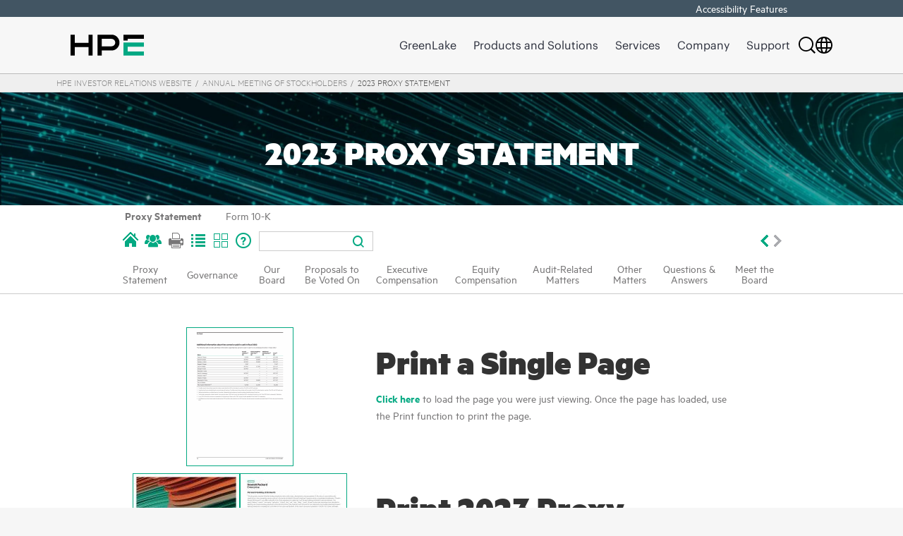

--- FILE ---
content_type: text/html
request_url: https://annualmeeting.hpe.com/2023/proxy/HTML1/print.htm?p1url=hpe-proxy2023_0048.pdf&p1thu=thumb_hpe-proxy2023_0048.gif&p2url=&p2thu=
body_size: 12818
content:
<!DOCTYPE html PUBLIC "-//W3C//DTD XHTML 1.0 Strict//EN" 	"http://www.w3.org/TR/xhtml1/DTD/xhtml1-strict.dtd">

<html xmlns="http://www.w3.org/1999/xhtml" dir="ltr" lang="en" xml:lang="en">
<head>


	<title>HPE 2023 Proxy Statement</title>
	<meta name="description" content="Hewlett Packard Enterprise (HPE) 2023 Proxy Statement" />
	<meta name="keywords" content="HPE 2023 Proxy Statement,Annual Meeting">
	<meta name="simple_title" content="HPE 2023 Proxy Statement" />

	<meta content="IE=edge" http-equiv="X-UA-Compatible" />
	<meta name="viewport" content="width=device-width, initial-scale=1.0">
	<meta content="text/html; charset=utf-8" http-equiv="Content-Type" />
	<meta name="hp_design_version" content="hpe.1.0" />
	<meta name="target_country" content="us" />
	<meta name="web_section_id" content="R11903" />
	<!-- REMOVED link rel="canonical" href="https://www.www.hpe.com/us/en/home.html" / -->
	<meta name="robots" content="follow, index" />
	<meta name="company_code" content="hpe"/>
	
	<meta name="lifecycle" content="applied_use" />
	<meta name="segment" content="Corporate" />
	<meta name="page_type" content="investor relations"/>
	<meta name="business_subcategory" content="investor relations"/>
	
	<meta property="og:type" content="website">
	<meta property="og:image" content="https://www.hpe.com/etc/designs/hpeweb/logo.jpg">
	<meta property="og:description" content="Hewlett Packard Enterprise (HPE) offers worldwide IT, technology &amp; enterprise products, solutions and services.">

	<!-- refs -->
	<link rel="icon" type="image/vnd.microsoft.icon" href="https://www.hpe.com/etc/designs/hpeweb/favicon.ico">
	<link rel="shortcut icon" type="image/vnd.microsoft.icon" href="https://www.hpe.com/etc/designs/hpeweb/favicon.ico">
	<link rel="stylesheet" href="https://www.hpe.com/global/assets/template/v1/css/template.css">

	<!--Required Scripts for HPE.com Header Footer Web Servide-->
	<script src="https://h50007.www5.hpe.com/hfws-static/js/framework/jquery/v-3-6-0/jquery.js"></script>
	<!--Please update us/en in below link to the hpe.com cc/ll locale that this page is built for -->
	<script src="https://h50007.www5.hpe.com/hfws/us/en/hpe/latest.r/root?contentType=js&switchToCHF=true"></script>
	<!-- End of Required Scripts for HPE.com Header Footer Web Servide -->

	<!-- Required Scripts for HPE.com Template -->
	<script src="https://www.hpe.com/global/assets/template/v1/js/template.js"></script>
	<!-- End of Required Scripts for HPE.com Template -->






<!-- link href="https://fonts.googleapis.com/css?family=Source+Sans+Pro" rel="stylesheet" -->

<style>
@font-face { font-family: "MetricBold"; 
src: url("../images/metricbold.eot?#iefix") format("eot"), 
url("../images/metricbold.woff") format("woff"), 
url("../images/metricbold.ttf") format("truetype"); 
}

@font-face { font-family: "HPEMetricRegular"; 
src: url("../images/hpemetricregular.eot?#iefix") format("embedded-opentype"), 
url("../images/hpemetricregular.woff") format("woff"), 
url("../images/hpemetricregular.ttf") format("truetype"); 
font-style: normal; font-weight: normal; 
}

@font-face { font-family: "HPEMetricRegular"; 
src: url("../images/hpemetric-semibold.eot?#iefix") format("embedded-opentype"), 
url("../images/hpemetric-semibold.woff") format("woff"), 
url("../images/hpemetric-semibold.ttf") format("truetype"); 
font-style: normal; font-weight: bold; 
}

</style>
<link href="https://fonts.googleapis.com/css?family=Source+Sans+Pro" rel="stylesheet">

<link rel="stylesheet" href="../Text/font-awesome.min.css" type="text/css" />
<link rel="stylesheet" href="../Text/styles.css" type="text/css" />
<link rel="stylesheet" href="../Text/skeleton1440.css" type="text/css" />
<link rel="stylesheet" href="../Text/mc_styles_switcher.css" type="text/css" />


<style type="text/css">
/* #ez_contentbox {	background: url(../images/body-bg960.jpg) top center no-repeat; } */
#ez_logobox {	height: 70px; }
</style>


<!--[if lt IE 9]>
<link rel="stylesheet" href="../Text/mc_styles_960.css" type="text/css" />
<link rel="stylesheet" href="../Text/ie8_specific_styles.css" type="text/css" />
<![endif]-->

<!--[START-LJ]-->
<script type='text/javascript' src='../Text/quickmenu.js'></script>
<!--[END-LJ]-->

<script type="text/javascript" src='../Text/css_browser_selector.js'></script>
<script type="text/javascript" src="../Text/browser-detection.js"></script>

<!--[if lt IE 7]>
<style type="text/css">	
	A.box   { border : thin solid #04a982;}
	A.box:visited { border : thin solid  #04a982;}
	A.box:hover{border : thin solid  #333333;}
</style>
<![endif]-->

<link rel="shortcut icon" href="../images/favicon.png" type="image/png" />


<script type="text/javascript">
//<![CDATA[
var _ez16 = 130; 
var _ez09 = 0;
var _ez20 = 'meettheboard.htm';
var _ez21 = '{nexturl}';
var _ez22 = 'default.htm';
var _ez23 = 'meettheboard.htm';
var _ezIsTilesPage = '1';
var _ez24 = 777;
var _ezB04 = 776 + 1;
var _ezB05 = 1000 + 1;
var _ezB06 = 960;
var _ez72 = 'Not In Navigation';
var _ez47 = '{prevnormalurl}';
var _ezB03 = '';
var _ezB38 = 2;
var isSinglePage = '0';
var isPaired = 'false';
var _ez73 = 'contents.htm';
var _ez80 = 'print.htm';
var _ez01 = 'results.htm';
var _ez81 = 'thumbnails.htm';
var _ez82 = 'help.htm';
var _ezB01 = '';
var _ezB02 = '';

//]]>
</script>
<script type="text/javascript" src="../Text/localization-english.js"></script>
<script type='text/javascript' src='../Text/jquery-migrate-1.4.1.min.js'></script>
<script type='text/javascript' src='../Text/jquery.cookie.js'></script>
<script type="text/javascript" src="../Text/jse_form.js"></script>
<script type="text/javascript" src="../Text/jse_fixedheader.js"></script>
<script type="text/javascript" src="../Text/settings.js"></script>
<script type="text/javascript" src="../Text/openurl.js"></script>

<script type="text/javascript" src="../Text/ddsmoothmenu.js"></script>
<script type="text/javascript" src="../Text/combinedjs1.js"></script>

<!--[if gt IE 8]><!-->
<script type="text/javascript" src="../Text/combinedjs_noie8_2.js"></script>
<!--<![endif]-->
<script type="text/javascript">
//<![CDATA[
_EZF04('meettheboard-thumbview.htm','');
//]]>
</script>
<script type='text/javascript' src='../Text/responsivefunctions.js'></script>

<link rel="stylesheet" href="../responsive/responsive.css" type="text/css" />
</head>



<body>
<!--[if lt IE 9]> 
<style>
.ez_oldbrowserwarningcss { display: block !important; padding: 150px 150px 150px 150px; background-color: white; color: #777677; font-size:20px;  }
</style>
<![endif]-->

<div class="ez_oldbrowserwarningcss" style="display:none;">
<b>Warning</b>: your browser is no longer supported.<br/><ul><li><a href="http://www.ezonlinedocuments.com/browsers" target="_blank">CLICK HERE</a> to review the supported browser list.</li><li><a href="../images/HPE-Proxy2023.pdf" target="_blank">CLICK HERE</a> to download a PDF version of this report to read and/or print.</li></ul>
</div>






<div class="ezwrapper"><div class="ez_bigbgdiv ez_bigbgoverride_print.htm">

<style>
.accessiblehdr { text-align: right; }
.accessiblehdr a.ez_navbartop, .accessiblehdr a.ez_navbartop:visited { color: white; }
.skipnav a.ez_navbartop, .skipnav a.ez_navbartop:visited { color: white; }
.skipnav { display: none; visibility: hidden; text-align: right; }
</style>
<div class="display960orlarger" style="background-color: #425563; height: 24px; "> 
<div class="fullwidth" style="margin-left:auto; margin-right: auto; ">
<div class="accessiblehdr"><span class="show1"><a href="accessibility.htm" class="ez_navbartop" tabindex="-1">Accessibility Features</a></span></div>
<div class="skipnav"><a href="#mainContent" class="ez_navbartop" tabindex="-2">Skip Navigation</a></div>
</div></div>


	<!--Global Header - please do not modify -->
	<div id="header" class="header"></div>
	<!--/Global Header - please do not modify -->



<!-- BREADCRUMB -->
<div class="display960orlarger">
<div class="anchorNavComponentV2 parbase section">
	<div class="anchor-nav-v3 anchor-nav-desktop-behavior-initialized on-mobile" data-analytics-region-id="anchorcomp_1" core-view="">
		<div class="main-container">
			<div class="breadcrumbs">
				<div class="hf-centered-content breadcrumbs-container">
					<div class="anchor-breadcrumbs" role="navigation" core-view="" style="max-width: 1487.38px;">
						<ul class="brcmb-list" role="menu">
							<li class="brcmb-section" role="presentation" style="display: block;"> <a href="https://investors.hpe.com" role="menuitem">HPE Investor Relations Website</a></li>
							<li class="brcmb-section" role="presentation" style="display: block;"> <a href="/index.html" role="menuitem">Annual Meeting of Stockholders</a></li>
							<li class="brcmb-section" role="presentation" style="display: block;"> 2023 Proxy Statement </li>
						</ul>
					</div>
				</div>
			</div>
		</div>
	</div>
</div>
</div>


<div class="display768orsmaller" id="ezmobilenavbox-outer">
<div id="ezmobilenavbox-inner">
<div class="container clearfix">

<!-- Mobile doc switcher -->
<div class="docswitchermobile">
<div class="docswitcheritem docswitcheritemactive"><a href="../../proxy/default.htm">Proxy Statement</a></div>
<div class="docswitcheritem"><a href="../../10k/default.htm">Form 10-K</a></div>
</div>

<div id="ezmobilelogoouterdiv">
<div id="ezmobilelogoinnerdiv">
	<a href="default.htm" id="mobilelogolink"><img src="../images/logo-mobile.png" /></a>
</div>
</div>
<div style="" id="ezmobilebuttonandmenudiv">
          <nav id="menu" class="navigation" role="navigation">
		  <a href="#" class="tplnavsmallbutton" id="btnMobileMenuOnResponsive">
		  <div id="mobilemenuclosed">
		  <div class="nav-MenuMobile"><img src="../images/blank.gif" class="blankgifspacerbuttons" alt="Menu" title="Menu" /></div><div class="navMobileText">Menu</div>
		  </div>
		  <div id="mobilemenuopen">
		  <div class="nav-MenuCloseMobile"><img src="../images/blank.gif" class="blankgifspacerbuttons" alt="Close" title="Close" /></div><div class="navMobileText">Close</div>
		  </div>
		  </a>
<!-- mobile menus -->
<ul id="nav"><!-- MULTI DOC MENU IF ANY --><!-- GENERIC 102 - PRE MENU ITEMS IN HAMBURGER MENU, IF ANY -->
<li><a class=" DDSMEZODLevel1Tab1" href="default.htm"  aria-haspopup="true">Proxy Statement</a>
<ul class="DDSMEZODLevel2Container1">
<li><a class="DDSMEZODLevel2Tab1" href="hpe-proxy2023_0003.htm" >CEO Letter to Stockholders</a></li>
<li><a class="DDSMEZODLevel2Tab1" href="hpe-proxy2023_0005.htm" >Board of Directors & Executive Team</a></li>
<li><a class="DDSMEZODLevel2Tab1" href="hpe-proxy2023_0006.htm" >Board Chair Letter to Our Fellow Stockholders</a></li>
<li><a class="DDSMEZODLevel2Tab1" href="hpe-proxy2023_0008.htm" >Select 2022 Recognition</a></li>
<li><a class="DDSMEZODLevel2Tab1" href="notice.htm" >Notice of Annual Meeting of Stockholders</a></li>
<li><a class="DDSMEZODLevel2Tab1" href="hpe-proxy2023_0011.htm" >Table of Contents</a></li>
<li><a class="DDSMEZODLevel2Tab1" href="hpe-proxy2023_0013.htm" >Proxy Statement Executive Summary</a></li>
<li><a class="DDSMEZODLevel2Tab1" href="hpe-proxy2023_0015.htm" >Stockholder Engagement</a></li>
<li><a class="DDSMEZODLevel2Tab1" href="hpe-proxy2023_0018.htm" >Living Progress</a></li>

</ul>
</li>
<li><a class=" DDSMEZODLevel1Tab2" href="hpe-proxy2023_0025.htm"  aria-haspopup="true">Governance</a>
<ul class="DDSMEZODLevel2Container2">
<li><a class="DDSMEZODLevel2Tab2" href="hpe-proxy2023_0025.htm" >Overview</a></li>
<li><a class="DDSMEZODLevel2Tab2" href="hpe-proxy2023_0025.htm?BreadCrumb1=Governance&BreadCrumb2=Director+Independence&r1#3" >Director Independence</a></li>
<li><a class="DDSMEZODLevel2Tab2" href="hpe-proxy2023_0026.htm?r2#4" >Limits on Directors Service on Other Public Company Boards</a></li>
<li><a class="DDSMEZODLevel2Tab2" href="hpe-proxy2023_0027.htm?r3#3" >Director Evaluations</a></li>
<li><a class="DDSMEZODLevel2Tab2" href="hpe-proxy2023_0028.htm?r4#2" >Director Succession Planning and Board Refreshment</a></li>
<li><a class="DDSMEZODLevel2Tab2" href="hpe-proxy2023_0028.htm?BreadCrumb1=Governance&BreadCrumb2=Executive+Succession+Planning&r5#2" >Executive Succession Planning</a></li>
<li><a class="DDSMEZODLevel2Tab2" href="hpe-proxy2023_0028.htm?BreadCrumb1=Governance&BreadCrumb2=Non-Employee+Director+Stock+Ownership+Guidelines&r6#3" >Non-Employee Director Stock Ownership Guidelines</a></li>
<li><a class="DDSMEZODLevel2Tab2" href="hpe-proxy2023_0028.htm?BreadCrumb1=Governance&BreadCrumb2=Related+Persons+Transactions+Policies+and+Procedures&r7#4" >Related Persons Transactions Policies and Procedures</a></li>
<li><a class="DDSMEZODLevel2Tab2" href="hpe-proxy2023_0029.htm?r8#4" >Communications with the Board</a></li>
<li><a class="DDSMEZODLevel2Tab2" href="hpe-proxy2023_0030.htm" >Governance Documents</a></li>
<li><a class="DDSMEZODLevel2Tab2" href="hpe-proxy2023_0030.htm?BreadCrumb1=Governance&BreadCrumb2=Stock+Ownership+Information&r10#2" >Stock Ownership Information</a></li>

</ul>
</li>
<li><a class=" DDSMEZODLevel1Tab3" href="hpe-proxy2023_0032.htm"  aria-haspopup="true">Our Board</a>
<ul class="DDSMEZODLevel2Container3">
<li><a class="DDSMEZODLevel2Tab3" href="hpe-proxy2023_0032.htm?r0#2" >Board Structure and Committee Composition</a></li>
<li><a class="DDSMEZODLevel2Tab3" href="hpe-proxy2023_0032.htm?BreadCrumb1=Our+Board&BreadCrumb2=Board+Leadership+Structure&r1#4" >Board Leadership Structure</a></li>
<li><a class="DDSMEZODLevel2Tab3" href="hpe-proxy2023_0033.htm?r2#2" >Board Composition</a></li>
<li><a class="DDSMEZODLevel2Tab3" href="hpe-proxy2023_0034.htm" >Committees of the Board</a></li>
<li><a class="DDSMEZODLevel2Tab3" href="hpe-proxy2023_0039.htm" >Board Risk Oversight</a></li>
<li><a class="DDSMEZODLevel2Tab3" href="hpe-proxy2023_0043.htm" >Board and Committee Meetings and Attendance</a></li>
<li><a class="DDSMEZODLevel2Tab3" href="hpe-proxy2023_0044.htm" >Director Candidate Selection and Evaluation</a></li>
<li><a class="DDSMEZODLevel2Tab3" href="hpe-proxy2023_0045.htm?r14#4" >Director Compensation and Stock Ownership Guidelines</a></li>

</ul>
</li>
<li><a class=" DDSMEZODLevel1Tab4" href="hpe-proxy2023_0050.htm"  aria-haspopup="true">Proposals to Be Voted On</a>
<ul class="DDSMEZODLevel2Container4">
<li><a class="DDSMEZODLevel2Tab4" href="hpe-proxy2023_0050.htm" >Proposal No. 1: Election of Directors</a></li>
<li><a class="DDSMEZODLevel2Tab4" href="hpe-proxy2023_0066.htm" >Proposal No. 2: Ratification of Independent Registered Public Accounting Firm</a></li>
<li><a class="DDSMEZODLevel2Tab4" href="hpe-proxy2023_0067.htm" >Proposal No. 3: Vote to Approve Amendment No. 2 to the Hewlett Packard Enterprise Company 2021 Stock Incentive Plan to Increase the Plan's Shares Available for Issuance</a></li>
<li><a class="DDSMEZODLevel2Tab4" href="hpe-proxy2023_0075.htm" >Proposal No. 4: Advisory Vote to Approve Executive Compensation</a></li>
<li><a class="DDSMEZODLevel2Tab4" href="hpe-proxy2023_0077.htm" >Proposal No. 5: Stockholder Proposal Entitled: &quot;Transparency in Lobbying&quot;</a></li>

</ul>
</li>
<li><a class=" DDSMEZODLevel1Tab5" href="hpe-proxy2023_0081.htm"  aria-haspopup="true">Executive Compensation</a>
<ul class="DDSMEZODLevel2Container5">
<li><a class="DDSMEZODLevel2Tab5" href="hpe-proxy2023_0081.htm" >Compensation Discussion and Analysis</a></li>
<li><a class="DDSMEZODLevel2Tab5" href="hpe-proxy2023_0082.htm" >Executive Summary</a></li>
<li><a class="DDSMEZODLevel2Tab5" href="hpe-proxy2023_0084.htm" >Executive Compensation Pay-for-Performance Philosophy</a></li>
<li><a class="DDSMEZODLevel2Tab5" href="hpe-proxy2023_0085.htm?r4#3" >Oversight and Authority Over Executive Compensation</a></li>
<li><a class="DDSMEZODLevel2Tab5" href="hpe-proxy2023_0086.htm?r5#2" >Detailed Compensation Discussion and Analysis</a></li>
<li><a class="DDSMEZODLevel2Tab5" href="hpe-proxy2023_0088.htm?r7#2" >Determination of Fiscal 2022 Executive Compensation</a></li>
<li><a class="DDSMEZODLevel2Tab5" href="hpe-proxy2023_0097.htm" >Other Compensation-Related Matters</a></li>
<li><a class="DDSMEZODLevel2Tab5" href="hpe-proxy2023_0099.htm" >HRC Committee Report on Executive Compensation</a></li>
<li><a class="DDSMEZODLevel2Tab5" href="hpe-proxy2023_0100.htm" >Fiscal 2022 Summary Compensation Table</a></li>
<li><a class="DDSMEZODLevel2Tab5" href="hpe-proxy2023_0102.htm" >Fiscal 2022 Grants of Plan-Based Awards</a></li>
<li><a class="DDSMEZODLevel2Tab5" href="hpe-proxy2023_0103.htm" >Fiscal 2022 Year-End Outstanding Equity Awards</a></li>
<li><a class="DDSMEZODLevel2Tab5" href="hpe-proxy2023_0104.htm" >Fiscal 2022 Option Exercises and Stock Vested</a></li>
<li><a class="DDSMEZODLevel2Tab5" href="hpe-proxy2023_0104.htm?BreadCrumb1=Executive+Compensation&BreadCrumb2=Fiscal+2022+Pension+Benefits+Table&r24#2" >Fiscal 2022 Pension Benefits Table</a></li>
<li><a class="DDSMEZODLevel2Tab5" href="hpe-proxy2023_0105.htm?r25#2" >Fiscal 2022 Nonqualified Deferred Compensation Table</a></li>
<li><a class="DDSMEZODLevel2Tab5" href="hpe-proxy2023_0106.htm" >Potential Payments Upon Termination or Change in Control</a></li>
<li><a class="DDSMEZODLevel2Tab5" href="hpe-proxy2023_0108.htm?r28#3" >Chief Executive Officer (&quot;CEO&quot;) Pay Ratio</a></li>

</ul>
</li>
<li><a class=" DDSMEZODLevel1Tab6" href="hpe-proxy2023_0110.htm"  aria-haspopup="true">Equity Compensation</a>
<ul class="DDSMEZODLevel2Container6">
<li><a class="DDSMEZODLevel2Tab6" href="hpe-proxy2023_0110.htm" >Equity Compensation Plan Information</a></li>

</ul>
</li>
<li><a class=" DDSMEZODLevel1Tab7" href="hpe-proxy2023_0111.htm"  aria-haspopup="true">Audit-Related Matters</a>
<ul class="DDSMEZODLevel2Container7">
<li><a class="DDSMEZODLevel2Tab7" href="hpe-proxy2023_0111.htm" >Audit Committee Overview</a></li>
<li><a class="DDSMEZODLevel2Tab7" href="hpe-proxy2023_0113.htm" >Report of the Audit Committee of the Board of Directors</a></li>

</ul>
</li>
<li><a class=" DDSMEZODLevel1Tab8" href="hpe-proxy2023_0114.htm" >Other Matters</a>
</li>
<li><a class=" DDSMEZODLevel1Tab9" href="hpe-proxy2023_0115.htm"  aria-haspopup="true">Questions & Answers</a>
<ul class="DDSMEZODLevel2Container9">
<li><a class="DDSMEZODLevel2Tab9" href="hpe-proxy2023_0115.htm" >Proxy Materials</a></li>
<li><a class="DDSMEZODLevel2Tab9" href="hpe-proxy2023_0117.htm?r2#3" >Voting Information</a></li>
<li><a class="DDSMEZODLevel2Tab9" href="hpe-proxy2023_0121.htm?r6#2" >Annual Meeting Information</a></li>
<li><a class="DDSMEZODLevel2Tab9" href="hpe-proxy2023_0123.htm" >Stockholder Proposals, Director Nominations, and Related Bylaws Provisions</a></li>
<li><a class="DDSMEZODLevel2Tab9" href="hpe-proxy2023_0125.htm" >Important Information Concerning the Hewlett Packard Enterprise Annual Meeting</a></li>
<li><a class="DDSMEZODLevel2Tab9" href="hpe-proxy2023_0126.htm" >Annex A - Amendment No. 2 to the 2021 Stock Incentive Plan</a></li>
<li><a class="DDSMEZODLevel2Tab9" href="hpe-proxy2023_0127.htm" >Annex B - GAAP to Non-GAAP Reconciliation</a></li>
<li><a class="DDSMEZODLevel2Tab9" href="hpe-proxy2023_0132.htm" >Forward-Looking Statements</a></li>
<li><a class="DDSMEZODLevel2Tab9"  href="../images/HPE_2021_Stock_Incentive_Plan.pdf"  target="_blank" >2021 Stock Incentive Plan</a></li>
<li><a class="DDSMEZODLevel2Tab9"  href="../images/HPE_2021_Stock_Incentive_Plan_Amendment_1.pdf"  target="_blank" >Amendment No. 1 to the 2021 Stock Incentive Plan</a></li>

</ul>
</li>
<li><a class=" DDSMEZODLevel1Tab10" href="meettheboard.htm" >Meet the Board</a>
</li>
<!-- HELP MENU -->
<li id="helpandfeatures"><a href="help.htm" aria-haspopup="true">Help &amp; Features</a><ul>

<!--DOWNLOADSTART-->
<li class="hide0"><a href="print.htm?source=downloadbutton"><div class="nav-Download ddmobileicondiv"></div><div class="ddmobileicontextdiv">Downloads</div><div class="clearfix"></div></a></li>
<!--DOWNLOADEND-->
<li class="hide0"><a href="https://www.hpe.com" target="_blank"><div class="nav-Index ddmobileicondiv"></div><div class="ddmobileicontextdiv">Company Home</div><div class="clearfix"></div></a></li>
<li class="show1"><div class="nav-Help ddmobileicondiv"></div><a href="#" aria-haspopup="true">Share</a><ul>
  <script type = "text/javascript" >

  if (_ezPI03 == 0 || 'Y' != 'Y') { 
  	_EZFMM51(1,'HPE 2023 Proxy Statement','','HPE 2023 Proxy Statement'); 
  } else { 
  	_EZFMM51(1,'Hewlett Packard Enterprise Company','','Hewlett Packard Enterprise Company'); 
  } 
</script>
</ul></li>
<li class="hide0"><a href="print.htm?p1url=&amp;p1thu=&amp;p2url=&amp;p2thu="><div class="nav-Print ddmobileicondiv"></div><div class="ddmobileicontextdiv">Print</div><div class="clearfix"></div></a></li>
<li class="show1"><a href="contents.htm"><div class="nav-Index ddmobileicondiv"></div><div class="ddmobileicontextdiv">Clickable Index</div><div class="clearfix"></div></a></li>
<li class="show1"><a href="thumbnails.htm"><div class="nav-Thumbs ddmobileicondiv"></div><div class="ddmobileicontextdiv">Thumbnails</div><div class="clearfix"></div></a></li>
<li class="show1"><a href="accessibility.htm">Accessibility Features</a></li>
<li class="hide0"><a href="help.htm"><div class="nav-Help ddmobileicondiv"></div><div class="ddmobileicontextdiv">Help</div><div class="clearfix"></div></a></li>
<!-- <li class="show0 show0"><a href="print.htm"><div class="nav-Index ddmobileicondiv"></div><div class="ddmobileicontextdiv">Single Page View</div><div class="clearfix"></div></a></li> -->
<!-- <li class="show0 show0"><a href=""><div class="nav-Index ddmobileicondiv"></div><div class="ddmobileicontextdiv">Double Page View</div><div class="clearfix"></div></a></li> -->
<!-- <li id="tilesmobilenavmenu" class="show1"><a href="javascript:_ezFH1008('HTML1','tiles.htm');"><div class="nav-Tiles ddmobileicondiv"></div><div class="ddmobileicontextdiv">Home Page</div><div class="clearfix"></div></a></li> -->
<!-- <li class="show1"><div class="nav-Help ddmobileicondiv"></div><a href="results.htm">Search</a></li> -->
</ul></li></ul>

<!-- mobile menus -->

         </nav>
	<div id="ezmobilebuttonstoprightdiv" class="display768orsmaller" style="float:right; margin-right:5px;">
<ul class="ulMobileItems" style="list-style-type: none;">
<li id="btnMobileMenuOffResponsive" class="libtnMenuMobileDisabled" style="display:none;"><a href="#" class="nav-MenuMobileDisabled" id="nav-MenuMobileDisabled"><img src="../images/blank.gif" class="blankgifspacerbuttons" alt="Menu" title="Menu" /></a><div class="navMobileText">Menu</div></li>
<li class="libtnZoominMobile" id="smalldoubletaptext" style="display:none;"><div style="padding-left:8px;"><a href="javascript:showBigZoom();" class="nav-ZoomInMobileBig"><img src="../images/blank.gif" class="blankgifspacerbuttons" alt="Zoom In" title="Zoom In" /></a></div><div class="navMobileText">Zoom In</div></li>
<li class="libtnZoomOutMobile" id="largedoubletaptext" style="display:none;"><div style="padding-left:12px;"><a href="javascript:hideBigZoom();" class="nav-ZoomOutMobileBig"><img src="../images/blank.gif" class="blankgifspacerbuttons" alt="Zoom Out" title="Zoom Out" /></a></div><div class="navMobileText">Zoom Out</div></li>
<li id="btnZoomOffResponsive" class="libtnZoomDisabledMobile"><div style="padding-left:8px;"><a href="#" class="nav-ZoomInMobileBigDisabled"><img src="../images/blank.gif" class="blankgifspacerbuttons" alt="Zoom In" title="Zoom In" /></a></div><div class="navMobileText">Zoom In</div></li>

<li id="btnSearchOnResponsive" class="libtnSearchMobile show1 show1" style="margin-right:8px;"><div style="padding-left:6px;"><a href="results.htm" class="nav-SearchMobileBig"><img src="../images/blank.gif" class="blankgifspacerbuttons" alt="Search" title="Search" /></a></div><div class="navMobileText">Search</div></li>
<li id="btnSearchOnCurPageResponsive" class="libtnSearchMobile show1 hide1" style="margin-right:8px;"><div style="padding-left:6px;"><a href="results.htm" class="nav-SearchMobileBigOn"><img src="../images/blank.gif" class="blankgifspacerbuttons" alt="Search" title="Search" /></a></div><div class="navMobileText">Search</div></li>
<li id="btnSearchOffResponsive" class="libtnSearchMobileDisabled"  style="display:none;"><div style="padding-left:6px;"><a href="#" class="nav-SearchMobileBigDisabled"><img src="../images/blank.gif" class="blankgifspacerbuttons" alt="Search" title="Search" /></a></div><div class="navMobileText">Search</div></li>

<li class="show1" id="nav-TilesIDMobile" style="display:none; margin-right:9px;"><div style="padding-left:4px;"><a href="javascript:_ezFH1008('HTML1','tiles.htm');" class="nav-TilesMobile" id="nav-TilesIDA"><img src="../images/blank.gif" class="blankgifspacerbuttons" alt="Home" title="Home" /></a></div><div class="navMobileText">Home</div></li>
<li class="hide1" id="nav-TilesIDOnMobile" style="margin-right:9px;"><div style="padding-left:4px;"><a href="default.htm" class="nav-TilesMobileOn" id="nav-TilesIDAOn"><img src="../images/blank.gif" class="blankgifspacerbuttons" alt="Home" title="Home" /></a></div><div class="navMobileText">Home</div></li>
<li id="btnTilesOffResponsive" class="libtnTilesMobileDisabled" style="display:none; margin-right:9px;"><div style="padding-left:4px;"><a class="nav-TilesMobileDisabled" id="nav-TilesMobileDisabledA"><img src="../images/blank.gif" class="blankgifspacerbuttons" alt="Home" title="Home" /></a></div><div class="navMobileText">Home</div></li>
<li class="hide1 show1" id="nav-HomeNoTilesMobileID" style="margin-right:9px;"><div style="padding-left:4px;"><a href="default.htm" class="nav-TilesMobile" id="nav-HomeNoTilesmobileIDA"><img src="../images/blank.gif" class="blankgifspacerbuttons" alt="Home" title="Home" /></a></div><div class="navMobileText">Home</div></li>
<li class="hide1 hide1" id="nav-HomeNoTilesMobileDefaultPageID" style="margin-right:9px;"><div style="padding-left:4px;"><a href="default.htm" class="nav-TilesMobileOn" id="nav-HomeNoTilesMobileDefaultPageID"><img src="../images/blank.gif" class="blankgifspacerbuttons" alt="Home" title="Home" /></a></div><div class="navMobileText">Home</div></li>

</ul>
</div>


</div>
<div style="display:none;" id="ezzoomlargescreenbuttons">
<div class="" style="float:right; margin-right:5px;">
<ul class="ulMobileItems" style="list-style-type: none;">
<li class="largescreenzoomminus" id="largescreenzoomminus"><div style="padding-left:14px;"><a href="javascript:hideBigZoomDesktop('0','false');" class="nav-ZoomMinus"><img src="../images/blank.gif" class="blankgifspacerbuttons" alt="Zoom Out" title="Zoom Out" /></a></div><div class="navMobileText">Zoom Out</div></li>
</ul>
</div>
</div>


<div class="clearfix"></div>



</div>
</div>
</div>



<div id="ez_header" class="fullwidth display960orlarger">

	<div id="ez_rightbgbox"></div>
<div id="ez_logobox"></div>
<div id="ez_logo"><a href="default.htm" id="desklogolink"><img src="../images/logo.png" border="0" alt="" /></a></div>
<!-- Removed Title box -->

</div>

<!-- Extra header for full width graphic -->
<div id="ez_extraheader" class="display960orlarger"><div id="ez_extraheaderinner">
<div id="ez_titlebox">
<div id="ez_doctitle" class="title">2023 Proxy Statement</div>
<div id="ez_subdoctitle"></div>
</div>
</div></div>

<!-- End Extra Header -->

<!-- Desktop doc switcher -->
<!-- Desktop doc switcher -->
<div class="docswitcherdesk display960orlarger">
<div class="docswitcherdeskinner fullwidth">
<div class="docswitcheritem docswitcheritemactive"><a href="../../proxy/default.htm">Proxy Statement</a></div>
<div class="docswitcheritem"><a href="../../10k/default.htm">Form 10-K</a></div>
</div>
</div>
<!-- End Desktop doc switcher -->


<div id="eznavbox-outer" class="eznavbox-outer_ezod-kiton_ display960orlarger"><div id="eznavbox-inner" class="eznavbox-inner_ezod-kiton_">
<div id="ezkitlinkitems" class="container show_ezod-kiton_ show0"><table width="100%" border="0" cellspacing="1" cellpadding="0" class="sub1">
		 		<tr class="framenav">
			<td id="doc0tab" class="framehdrbg0 show0" align="center"><a id="doc0link" href="../../HTML1/default.htm" class="framehdrfont0">Hewlett Packard Enterprise Company</a></td>
			<td id="doc1tab" class="framehdrbg1 show1" align="center"><a id="doc1link" href="../../proxy/HTML1/default.htm" class="framehdrfont1">2023 Proxy Statement</a></td>
			<td id="doc2tab" class="framehdrbg0 show1" align="center"><a id="doc2link" href="../../10k/HTML1/default.htm" class="framehdrfont0">2022 Annual Report on Form 10-K</a></td>
			<td id="doc3tab" class="framehdrbg0 show0" align="center"><a id="doc3link" href="HTML1/default.htm" class="framehdrfont0">{doc3_shortdoctitlestripped}</a></td>
			<td id="doc4tab" class="framehdrbg0 show0" align="center"><a id="doc4link" href="HTML1/default.htm" class="framehdrfont0">{doc4_shortdoctitlestripped}</a></td>
			<td id="doc5tab" class="framehdrbg0 show0" align="center"><a id="doc5link" href="HTML1/default.htm" class="framehdrfont0">{doc5_shortdoctitlestripped}</a></td>
			<td id="doc6tab" class="framehdrbg0 show0" align="center"><a id="doc6link" href="HTML1/default.htm" class="framehdrfont0">{doc6_shortdoctitlestripped}</a></td>
			<td id="doc7tab" class="framehdrbg0 show0" align="center"><a id="doc7link" href="HTML1/default.htm" class="framehdrfont0">{doc7_shortdoctitlestripped}</a></td>
			<td id="doc8tab" class="framehdrbg0 show0" align="center"><a id="doc8link" href="HTML1/default.htm" class="framehdrfont0">{doc8_shortdoctitlestripped}</a></td>
			<td id="doc9tab" class="framehdrbg0 show0" align="center"><a id="doc9link" href="HTML1/default.htm" class="framehdrfont0">{doc9_shortdoctitlestripped}</a></td>
			<td id="doc10tab" class="framehdrbg0 show0" align="center"><a id="doc10link" href="HTML1/default.htm" class="framehdrfont0">{doc10_shortdoctitlestripped}</a></td>
			<td id="doc11tab" class="framehdrbg0 show0" align="center"><a id="doc11link" href="HTML1/default.htm" class="framehdrfont0">{doc11_shortdoctitlestripped}</a></td>
			<td id="doc12tab" class="framehdrbg0 show0" align="center"><a id="doc12link" href="HTML1/default.htm" class="framehdrfont0">{doc12_shortdoctitlestripped}</a></td>
			<td id="doc13tab" class="framehdrbg0 show0" align="center"><a id="doc13link" href="HTML1/default.htm" class="framehdrfont0">{doc13_shortdoctitlestripped}</a></td>
			<td id="doc14tab" class="framehdrbg0 show0" align="center"><a id="doc14link" href="HTML1/default.htm" class="framehdrfont0">{doc14_shortdoctitlestripped}</a></td>
			<td id="doc15tab" class="framehdrbg0 show0" align="center"><a id="doc15link" href="HTML1/default.htm" class="framehdrfont0">{doc15_shortdoctitlestripped}</a></td>
		</tr>
		</table></div>	
<div id="ez_navbox">
	<div id="ez_commandmenubox"><div id="ez_row1box" class="container"><div id="ez_row1paddingdiv">
		
<span class="ezod_commandicons"> 
<ul>

<li class="show1" id="nav-TilesID" style="display:none;"><a href="javascript:_ezFH1008('HTML1','tiles.htm');" class="nav-Tiles" id="nav-TilesIDA"><img src="../images/blank.gif" class="blankgifspacerbuttons" alt="Home" title="Home" /><span>Home</span></a></li>
<li class="hide1" id="nav-TilesIDOn"><a href="default.htm" class="nav-TilesOn" id="nav-TilesIDAOn"><img src="../images/blank.gif" class="blankgifspacerbuttons" alt="Home" title="Home" /><span>Home</span></a></li>
<li class="hide1 show1" id="nav-HomeNoTilesID"><a href="default.htm" class="nav-Tiles" id="nav-HomeIDA"><img src="../images/blank.gif" class="blankgifspacerbuttons" alt="Home" title="Home" /><span>Home</span></a></li>
<li class="hide1 hide1" id="nav-HomeNoTilesOnID"><a href="default.htm" class="nav-TilesOn" id="nav-HomeOnIDA"><img src="../images/blank.gif" class="blankgifspacerbuttons" alt="Home" title="Home" /><span>Home</span></a></li>

<!--DOWNLOADSTART-->
<!--
<li class="hide0"><a class="hide0 nav-DownloadDisabled" id="nav-DownloadIsCurrentPageDisabled-Top"><span>Downloads</span></a></li>
<li class="hide0"><a class="hide0 show0 nav-DownloadOn" id="nav-DownloadIsCurrentPageOn-Top"><span>Downloads</span></a></li>
<li class="hide0"><a href="print.htm?source=downloadbutton" class="show0 nav-Download" id="nav-DownloadNormal-Top"><img src="../images/blank.gif" class="blankgifspacerbuttons" alt="Downloads" title="Downloads" /><span>Downloads</span></a></li>
-->
<!--DOWNLOADEND-->
<li class="hide0"><script type="text/javascript">
//<![CDATA[
if (_ezPI03 == 0 || 'Y' != 'Y') {
	_EZF11Sprite(1,'HPE 2023 Proxy Statement','');
} else {
	_EZF11Sprite(1,'Hewlett Packard Enterprise Company','');
}
//]]>
</script>
<script type="text/javascript">
//<![CDATA[ 
if (_ezPI03 == 0 || 'Y' != 'Y') {
	_EZF51(0,'HPE 2023 Proxy Statement','','HPE 2023 Proxy Statement');
} else {
	_EZF51(0,'Hewlett Packard Enterprise Company','','Hewlett Packard Enterprise Company');
}
//]]>
</script>

</li>
<li class="hide0"><a class="hide0 nav-PrintOn" id="nav-PrintIsCurrentPageOn-Top"><span>Print</span></a></li>
<li class="hide0"><a class="hide0 show0 nav-PrintDisabled" id="nav-PrintIsCurrentPageDisabled-Top"><span>Print</span></a></li>
<li class="hide0"><a href="print.htm?p1url=&amp;p1thu=&amp;p2url=&amp;p2thu=" class="show0 nav-Print" id="nav-PrintNormal-Top"><img src="../images/blank.gif" class="blankgifspacerbuttons" alt="Print" title="Print" /><span>Print</span></a></li>
<li class="show1"><a class="hide1 nav-IndexOn"><span>Clickable Index</span></a></li>
<li class="show1"><a href="contents.htm" class="show1 nav-Index"><img src="../images/blank.gif" class="blankgifspacerbuttons" alt="Clickable Index" title="Clickable Index" /><span>Clickable Index</span></a></li>
<li class="show1"><a class="hide1 nav-ThumbsOn"><span>Thumbnails</span></a></li>
<li class="show1"><a href="thumbnails.htm" class="show1 nav-Thumbs"><img src="../images/blank.gif" class="blankgifspacerbuttons" alt="Thumbnails" title="Thumbnails" /><span>Thumbnails</span></a></li>
<!--
<li class="hide0 show0 display1200orsmaller largescreenzoomplus" id="largescreenzoomplus" style="display:none;"><a href="javascript:showBigZoomDesktop('0','false');" class="nav-ZoomPlus"><img src="../images/blank.gif" class="blankgifspacerbuttons" alt="Zoom In" title="Zoom In" /><span>Zoom In</span></a></li>
<li class="hide0 hide0 largescreenzoomplus" id="largescreenzoomplustwopage" style="display:none;"><a href="javascript:showBigZoomDesktop('0','false');" class="nav-ZoomPlus"><img src="../images/blank.gif" class="blankgifspacerbuttons" alt="Zoom In" title="Zoom In" /><span>Zoom In</span></a></li>
<li class="hide0 largescreenzoomplusdisabled display1200orsmaller" id="largescreenzoomplusdisabled" style=""><a href="#" class="nav-ZoomPlusDisabled"><img src="../images/blank.gif" class="blankgifspacerbuttons" alt="Zoom In" title="Zoom In" /><span>Zoom In</span></a></li>
-->


<li class="hide0"><a class="hide1 nav-HelpOn"><span>Help</span></a></li>
<li class="hide0"><a href="help.htm" class="show1 nav-Help"><img src="../images/blank.gif" class="blankgifspacerbuttons" alt="Help" title="Help" /><span>Help</span></a></li>
</ul>
<script type="text/javascript">
//<![CDATA[
_EZF39Div();
if (_ez60 == 0) {
	_EZF01();
	document.write('<div class="searchdiv"><form class="zzez_searchbox ez_searchboxtopform" id="jse_Form1" name="jse_Form1" method="get" action="' + _ez01 + '" onsubmit="return _EZF02(\'d1\');"><ul>');
	_EZF13_Sprite(1);
	document.write('</ul><div class="clearfix" style="clear:both;"></div></form></div>');
}
//]]>
</script>
	</span>
<span class="ezod_pin" style="display:none;visibility:hidden;">
	<div class="ez_pindiv show1 hide0">
<ul class="ulPinItems">
<li class="libtnPinOn"><a onclick="_ezFH1003(false);" class="nav-PinOn"><img src="../images/blank.gif" class="blankgifspacerbuttons" alt="Unpin Menu Bar" title="Unpin Menu Bar" /><span>Unpin Menu Bar</span></a></li>
<li class="libtnPinOff"><a onclick="_ezFH1003(true);" class="nav-Pin"><img src="../images/blank.gif" class="blankgifspacerbuttons" alt="Pin Menu Bar" title="Pin Menu Bar" /><span>Pin Menu Bar</span></a></li>
</ul>
</div>
</span>
<span class="ezod_linearnavigation" id="LinearNavSpanTop">
<div class="ez_pageprevnexttop">
<ul>
<li class="hide0 show1 show1"><a href="javascript:_ezFH1008('HTML1','tiles.htm');" class="nav-PrevPage"><img src="../images/blank.gif" class="blankgifspacerprevnext" alt="Go to previous page" title="Go to previous page" /><span>Go to previous page</span></a></li>
<li class="hide0 hide1"><a class="hide0 nav-PrevPageDisabled"><span>Go to previous page</span></a></li>
<li class="hide0 hide1"><a class="hide0 nav-PrevPageDisabled"><span>Go to previous page</span></a></li>
<li class="show0"><a href="meettheboard.htm" class="show0 nav-PrevPage"><img src="../images/blank.gif" class="blankgifspacerprevnext" alt="Go to previous page" title="Go to previous page" /><span>Go to previous page</span></a></li>
<li class="show0"><a href="{nexturl}" class="show0 nav-NextPage"><img src="../images/blank.gif" class="blankgifspacerprevnext" alt="Go to next page" title="Go to next page" /><span>Go to next page</span></a></li>
<li class="hide0 show1"><a class="hide0 nav-NextPageDisabled"><span>Go to next page</span></a></li>
<li class="hide0 hide1"><a href="default.htm" class="nav-NextPage"><img src="../images/blank.gif" class="blankgifspacerprevnext" alt="Go to next page" title="Go to next page" /><span>Go to next page</span></a></li>
</ul>
</div>

<script type="text/javascript" src="../Text/jse_pdfpagenumbering.js"></script>
<script type="text/javascript">
//<![CDATA[
write_dropdownmenudiv('');
//]]>
</script>


</span>

</div></div></div>
<div id="ez_menuboxouter">
<div id="ez_menubox" class="container"><ul id="qm0" class="qmmc">
<li><a class="qmparent EZODLevel1Tab1" href="default.htm" ><span>Proxy Statement</span></a>
<ul class="EZODLevel2Container1">
<li><a class="EZODLevel2Tab1" href="hpe-proxy2023_0003.htm" >CEO Letter to Stockholders</a></li>
<li><a class="EZODLevel2Tab1" href="hpe-proxy2023_0005.htm" >Board of Directors & Executive Team</a></li>
<li><a class="EZODLevel2Tab1" href="hpe-proxy2023_0006.htm" >Board Chair Letter to Our Fellow Stockholders</a></li>
<li><a class="EZODLevel2Tab1" href="hpe-proxy2023_0008.htm" >Select 2022 Recognition</a></li>
<li><a class="EZODLevel2Tab1" href="notice.htm" >Notice of Annual Meeting of Stockholders</a></li>
<li><a class="EZODLevel2Tab1" href="hpe-proxy2023_0011.htm" >Table of Contents</a></li>
<li><a class="EZODLevel2Tab1" href="hpe-proxy2023_0013.htm" >Proxy Statement Executive Summary</a></li>
<li><a class="EZODLevel2Tab1" href="hpe-proxy2023_0015.htm" >Stockholder Engagement</a></li>
<li><a class="EZODLevel2Tab1" href="hpe-proxy2023_0018.htm" >Living Progress</a></li>

</ul>
</li>
<li><a class="qmparent EZODLevel1Tab2" href="hpe-proxy2023_0025.htm" ><span>Governance</span></a>
<ul class="EZODLevel2Container2">
<li><a class="EZODLevel2Tab2" href="hpe-proxy2023_0025.htm" >Overview</a></li>
<li><a class="EZODLevel2Tab2" href="hpe-proxy2023_0025.htm?r1#3" >Director Independence</a></li>
<li><a class="EZODLevel2Tab2" href="hpe-proxy2023_0026.htm?r2#4" >Limits on Directors Service on Other Public Company Boards</a></li>
<li><a class="EZODLevel2Tab2" href="hpe-proxy2023_0027.htm?r3#3" >Director Evaluations</a></li>
<li><a class="EZODLevel2Tab2" href="hpe-proxy2023_0028.htm?r4#2" >Director Succession Planning and Board Refreshment</a></li>
<li><a class="EZODLevel2Tab2" href="hpe-proxy2023_0028.htm?r5#2" >Executive Succession Planning</a></li>
<li><a class="EZODLevel2Tab2" href="hpe-proxy2023_0028.htm?r6#3" >Non-Employee Director Stock Ownership Guidelines</a></li>
<li><a class="EZODLevel2Tab2" href="hpe-proxy2023_0028.htm?r7#4" >Related Persons Transactions Policies and Procedures</a></li>
<li><a class="EZODLevel2Tab2" href="hpe-proxy2023_0029.htm?r8#4" >Communications with the Board</a></li>
<li><a class="EZODLevel2Tab2" href="hpe-proxy2023_0030.htm" >Governance Documents</a></li>
<li><a class="EZODLevel2Tab2" href="hpe-proxy2023_0030.htm?r10#2" >Stock Ownership Information</a></li>

</ul>
</li>
<li><a class="qmparent EZODLevel1Tab3" href="hpe-proxy2023_0032.htm" ><span>Our Board</span></a>
<ul class="EZODLevel2Container3">
<li><a class="EZODLevel2Tab3" href="hpe-proxy2023_0032.htm?r0#2" >Board Structure and Committee Composition</a></li>
<li><a class="EZODLevel2Tab3" href="hpe-proxy2023_0032.htm?r1#4" >Board Leadership Structure</a></li>
<li><a class="EZODLevel2Tab3" href="hpe-proxy2023_0033.htm?r2#2" >Board Composition</a></li>
<li><a class="EZODLevel2Tab3" href="hpe-proxy2023_0034.htm" >Committees of the Board</a></li>
<li><a class="EZODLevel2Tab3" href="hpe-proxy2023_0039.htm" >Board Risk Oversight</a></li>
<li><a class="EZODLevel2Tab3" href="hpe-proxy2023_0043.htm" >Board and Committee Meetings and Attendance</a></li>
<li><a class="EZODLevel2Tab3" href="hpe-proxy2023_0044.htm" >Director Candidate Selection and Evaluation</a></li>
<li><a class="EZODLevel2Tab3" href="hpe-proxy2023_0045.htm?r14#4" >Director Compensation and Stock Ownership Guidelines</a></li>

</ul>
</li>
<li><a class="qmparent EZODLevel1Tab4" href="hpe-proxy2023_0050.htm" ><span>Proposals to Be Voted On</span></a>
<ul class="EZODLevel2Container4">
<li><a class="EZODLevel2Tab4" href="hpe-proxy2023_0050.htm" >Proposal No. 1: Election of Directors</a></li>
<li><a class="EZODLevel2Tab4" href="hpe-proxy2023_0066.htm" >Proposal No. 2: Ratification of Independent Registered Public Accounting Firm</a></li>
<li><a class="EZODLevel2Tab4" href="hpe-proxy2023_0067.htm" >Proposal No. 3: Vote to Approve Amendment No. 2 to the Hewlett Packard Enterprise Company 2021 Stock Incentive Plan to Increase the Plan's Shares Available for Issuance</a></li>
<li><a class="EZODLevel2Tab4" href="hpe-proxy2023_0075.htm" >Proposal No. 4: Advisory Vote to Approve Executive Compensation</a></li>
<li><a class="EZODLevel2Tab4" href="hpe-proxy2023_0077.htm" >Proposal No. 5: Stockholder Proposal Entitled: &quot;Transparency in Lobbying&quot;</a></li>

</ul>
</li>
<li><a class="qmparent EZODLevel1Tab5" href="hpe-proxy2023_0081.htm" ><span>Executive Compensation</span></a>
<ul class="EZODLevel2Container5">
<li><a class="EZODLevel2Tab5" href="hpe-proxy2023_0081.htm" >Compensation Discussion and Analysis</a></li>
<li><a class="EZODLevel2Tab5" href="hpe-proxy2023_0082.htm" >Executive Summary</a></li>
<li><a class="EZODLevel2Tab5" href="hpe-proxy2023_0084.htm" >Executive Compensation Pay-for-Performance Philosophy</a></li>
<li><a class="EZODLevel2Tab5" href="hpe-proxy2023_0085.htm?r4#3" >Oversight and Authority Over Executive Compensation</a></li>
<li><a class="EZODLevel2Tab5" href="hpe-proxy2023_0086.htm?r5#2" >Detailed Compensation Discussion and Analysis</a></li>
<li><a class="EZODLevel2Tab5" href="hpe-proxy2023_0088.htm?r7#2" >Determination of Fiscal 2022 Executive Compensation</a></li>
<li><a class="EZODLevel2Tab5" href="hpe-proxy2023_0097.htm" >Other Compensation-Related Matters</a></li>
<li><a class="EZODLevel2Tab5" href="hpe-proxy2023_0099.htm" >HRC Committee Report on Executive Compensation</a></li>
<li><a class="EZODLevel2Tab5" href="hpe-proxy2023_0100.htm" >Fiscal 2022 Summary Compensation Table</a></li>
<li><a class="EZODLevel2Tab5" href="hpe-proxy2023_0102.htm" >Fiscal 2022 Grants of Plan-Based Awards</a></li>
<li><a class="EZODLevel2Tab5" href="hpe-proxy2023_0103.htm" >Fiscal 2022 Year-End Outstanding Equity Awards</a></li>
<li><a class="EZODLevel2Tab5" href="hpe-proxy2023_0104.htm" >Fiscal 2022 Option Exercises and Stock Vested</a></li>
<li><a class="EZODLevel2Tab5" href="hpe-proxy2023_0104.htm?r24#2" >Fiscal 2022 Pension Benefits Table</a></li>
<li><a class="EZODLevel2Tab5" href="hpe-proxy2023_0105.htm?r25#2" >Fiscal 2022 Nonqualified Deferred Compensation Table</a></li>
<li><a class="EZODLevel2Tab5" href="hpe-proxy2023_0106.htm" >Potential Payments Upon Termination or Change in Control</a></li>
<li><a class="EZODLevel2Tab5" href="hpe-proxy2023_0108.htm?r28#3" >Chief Executive Officer (&quot;CEO&quot;) Pay Ratio</a></li>

</ul>
</li>
<li><a class="qmparent EZODLevel1Tab6" href="hpe-proxy2023_0110.htm" ><span>Equity Compensation</span></a>
<ul class="EZODLevel2Container6">
<li><a class="EZODLevel2Tab6" href="hpe-proxy2023_0110.htm" >Equity Compensation Plan Information</a></li>

</ul>
</li>
<li><a class="qmparent EZODLevel1Tab7" href="hpe-proxy2023_0111.htm" ><span>Audit-&#8203;Related Matters</span></a>
<ul class="EZODLevel2Container7">
<li><a class="EZODLevel2Tab7" href="hpe-proxy2023_0111.htm" >Audit Committee Overview</a></li>
<li><a class="EZODLevel2Tab7" href="hpe-proxy2023_0113.htm" >Report of the Audit Committee of the Board of Directors</a></li>

</ul>
</li>
<li><a class="qmparent EZODLevel1Tab8" href="hpe-proxy2023_0114.htm" ><span>Other Matters</span></a>
</li>
<li><a class="qmparent EZODLevel1Tab9" href="hpe-proxy2023_0115.htm" ><span>Questions & Answers</span></a>
<ul class="EZODLevel2Container9">
<li><a class="EZODLevel2Tab9" href="hpe-proxy2023_0115.htm" >Proxy Materials</a></li>
<li><a class="EZODLevel2Tab9" href="hpe-proxy2023_0117.htm?r2#3" >Voting Information</a></li>
<li><a class="EZODLevel2Tab9" href="hpe-proxy2023_0121.htm?r6#2" >Annual Meeting Information</a></li>
<li><a class="EZODLevel2Tab9" href="hpe-proxy2023_0123.htm" >Stockholder Proposals, Director Nominations, and Related Bylaws Provisions</a></li>
<li><a class="EZODLevel2Tab9" href="hpe-proxy2023_0125.htm" >Important Information Concerning the Hewlett Packard Enterprise Annual Meeting</a></li>
<li><a class="EZODLevel2Tab9" href="hpe-proxy2023_0126.htm" >Annex A - Amendment No. 2 to the 2021 Stock Incentive Plan</a></li>
<li><a class="EZODLevel2Tab9" href="hpe-proxy2023_0127.htm" >Annex B - GAAP to Non-GAAP Reconciliation</a></li>
<li><a class="EZODLevel2Tab9" href="hpe-proxy2023_0132.htm" >Forward-Looking Statements</a></li>
<li><a class="EZODLevel2Tab9"  href="../images/HPE_2021_Stock_Incentive_Plan.pdf"  target="_blank" >2021 Stock Incentive Plan</a></li>
<li><a class="EZODLevel2Tab9"  href="../images/HPE_2021_Stock_Incentive_Plan_Amendment_1.pdf"  target="_blank" >Amendment No. 1 to the 2021 Stock Incentive Plan</a></li>

</ul>
</li>
<li><a class="qmparent EZODLevel1Tab10" href="meettheboard.htm" ><span>Meet the Board</span></a>
</li>
<li class="qmclear">&nbsp;</li></ul>

<script type="text/javascript">qm_create(0,false,0,500,false,false,false,false,false);</script>
</div><div id="ez_mobilemenubox" class="container" style="display:none;"><ul id="qm1" class="qmmc">
<li><a class="qmparent EZODLevel1Tab1" href="javascript:void(0);"><span>Proxy Statement</span></a>
<ul class="EZODLevel2Container1">
<li><a class="EZODLevel2Tab1 EZODSubTitle" href="default.htm" >Proxy Statement</a></li>
<li><a class="EZODLevel2Tab1" href="hpe-proxy2023_0003.htm" >CEO Letter to Stockholders</a></li>
<li><a class="EZODLevel2Tab1" href="hpe-proxy2023_0005.htm" >Board of Directors & Executive Team</a></li>
<li><a class="EZODLevel2Tab1" href="hpe-proxy2023_0006.htm" >Board Chair Letter to Our Fellow Stockholders</a></li>
<li><a class="EZODLevel2Tab1" href="hpe-proxy2023_0008.htm" >Select 2022 Recognition</a></li>
<li><a class="EZODLevel2Tab1" href="notice.htm" >Notice of Annual Meeting of Stockholders</a></li>
<li><a class="EZODLevel2Tab1" href="hpe-proxy2023_0011.htm" >Table of Contents</a></li>
<li><a class="EZODLevel2Tab1" href="hpe-proxy2023_0013.htm" >Proxy Statement Executive Summary</a></li>
<li><a class="EZODLevel2Tab1" href="hpe-proxy2023_0015.htm" >Stockholder Engagement</a></li>
<li><a class="EZODLevel2Tab1" href="hpe-proxy2023_0018.htm" >Living Progress</a></li>

</ul>
</li>
<li><a class="qmparent EZODLevel1Tab2" href="javascript:void(0);"><span>Governance</span></a>
<ul class="EZODLevel2Container2">
<li><a class="EZODLevel2Tab2 EZODSubTitle" href="hpe-proxy2023_0025.htm" >Governance</a></li>
<li><a class="EZODLevel2Tab2" href="hpe-proxy2023_0025.htm" >Overview</a></li>
<li><a class="EZODLevel2Tab2" href="hpe-proxy2023_0025.htm?r1#3" >Director Independence</a></li>
<li><a class="EZODLevel2Tab2" href="hpe-proxy2023_0026.htm?r2#4" >Limits on Directors Service on Other Public Company Boards</a></li>
<li><a class="EZODLevel2Tab2" href="hpe-proxy2023_0027.htm?r3#3" >Director Evaluations</a></li>
<li><a class="EZODLevel2Tab2" href="hpe-proxy2023_0028.htm?r4#2" >Director Succession Planning and Board Refreshment</a></li>
<li><a class="EZODLevel2Tab2" href="hpe-proxy2023_0028.htm?r5#2" >Executive Succession Planning</a></li>
<li><a class="EZODLevel2Tab2" href="hpe-proxy2023_0028.htm?r6#3" >Non-Employee Director Stock Ownership Guidelines</a></li>
<li><a class="EZODLevel2Tab2" href="hpe-proxy2023_0028.htm?r7#4" >Related Persons Transactions Policies and Procedures</a></li>
<li><a class="EZODLevel2Tab2" href="hpe-proxy2023_0029.htm?r8#4" >Communications with the Board</a></li>
<li><a class="EZODLevel2Tab2" href="hpe-proxy2023_0030.htm" >Governance Documents</a></li>
<li><a class="EZODLevel2Tab2" href="hpe-proxy2023_0030.htm?r10#2" >Stock Ownership Information</a></li>

</ul>
</li>
<li><a class="qmparent EZODLevel1Tab3" href="javascript:void(0);"><span>Our Board</span></a>
<ul class="EZODLevel2Container3">
<li><a class="EZODLevel2Tab3 EZODSubTitle" href="hpe-proxy2023_0032.htm" >Our Board</a></li>
<li><a class="EZODLevel2Tab3" href="hpe-proxy2023_0032.htm?r0#2" >Board Structure and Committee Composition</a></li>
<li><a class="EZODLevel2Tab3" href="hpe-proxy2023_0032.htm?r1#4" >Board Leadership Structure</a></li>
<li><a class="EZODLevel2Tab3" href="hpe-proxy2023_0033.htm?r2#2" >Board Composition</a></li>
<li><a class="EZODLevel2Tab3" href="hpe-proxy2023_0034.htm" >Committees of the Board</a></li>
<li><a class="EZODLevel2Tab3" href="hpe-proxy2023_0039.htm" >Board Risk Oversight</a></li>
<li><a class="EZODLevel2Tab3" href="hpe-proxy2023_0043.htm" >Board and Committee Meetings and Attendance</a></li>
<li><a class="EZODLevel2Tab3" href="hpe-proxy2023_0044.htm" >Director Candidate Selection and Evaluation</a></li>
<li><a class="EZODLevel2Tab3" href="hpe-proxy2023_0045.htm?r14#4" >Director Compensation and Stock Ownership Guidelines</a></li>

</ul>
</li>
<li><a class="qmparent EZODLevel1Tab4" href="javascript:void(0);"><span>Proposals to Be Voted On</span></a>
<ul class="EZODLevel2Container4">
<li><a class="EZODLevel2Tab4 EZODSubTitle" href="hpe-proxy2023_0050.htm" >Proposals to Be Voted On</a></li>
<li><a class="EZODLevel2Tab4" href="hpe-proxy2023_0050.htm" >Proposal No. 1: Election of Directors</a></li>
<li><a class="EZODLevel2Tab4" href="hpe-proxy2023_0066.htm" >Proposal No. 2: Ratification of Independent Registered Public Accounting Firm</a></li>
<li><a class="EZODLevel2Tab4" href="hpe-proxy2023_0067.htm" >Proposal No. 3: Vote to Approve Amendment No. 2 to the Hewlett Packard Enterprise Company 2021 Stock Incentive Plan to Increase the Plan's Shares Available for Issuance</a></li>
<li><a class="EZODLevel2Tab4" href="hpe-proxy2023_0075.htm" >Proposal No. 4: Advisory Vote to Approve Executive Compensation</a></li>
<li><a class="EZODLevel2Tab4" href="hpe-proxy2023_0077.htm" >Proposal No. 5: Stockholder Proposal Entitled: &quot;Transparency in Lobbying&quot;</a></li>

</ul>
</li>
<li><a class="qmparent EZODLevel1Tab5" href="javascript:void(0);"><span>Executive Compensation</span></a>
<ul class="EZODLevel2Container5">
<li><a class="EZODLevel2Tab5 EZODSubTitle" href="hpe-proxy2023_0081.htm" >Executive Compensation</a></li>
<li><a class="EZODLevel2Tab5" href="hpe-proxy2023_0081.htm" >Compensation Discussion and Analysis</a></li>
<li><a class="EZODLevel2Tab5" href="hpe-proxy2023_0082.htm" >Executive Summary</a></li>
<li><a class="EZODLevel2Tab5" href="hpe-proxy2023_0084.htm" >Executive Compensation Pay-for-Performance Philosophy</a></li>
<li><a class="EZODLevel2Tab5" href="hpe-proxy2023_0085.htm?r4#3" >Oversight and Authority Over Executive Compensation</a></li>
<li><a class="EZODLevel2Tab5" href="hpe-proxy2023_0086.htm?r5#2" >Detailed Compensation Discussion and Analysis</a></li>
<li><a class="EZODLevel2Tab5" href="hpe-proxy2023_0088.htm?r7#2" >Determination of Fiscal 2022 Executive Compensation</a></li>
<li><a class="EZODLevel2Tab5" href="hpe-proxy2023_0097.htm" >Other Compensation-Related Matters</a></li>
<li><a class="EZODLevel2Tab5" href="hpe-proxy2023_0099.htm" >HRC Committee Report on Executive Compensation</a></li>
<li><a class="EZODLevel2Tab5" href="hpe-proxy2023_0100.htm" >Fiscal 2022 Summary Compensation Table</a></li>
<li><a class="EZODLevel2Tab5" href="hpe-proxy2023_0102.htm" >Fiscal 2022 Grants of Plan-Based Awards</a></li>
<li><a class="EZODLevel2Tab5" href="hpe-proxy2023_0103.htm" >Fiscal 2022 Year-End Outstanding Equity Awards</a></li>
<li><a class="EZODLevel2Tab5" href="hpe-proxy2023_0104.htm" >Fiscal 2022 Option Exercises and Stock Vested</a></li>
<li><a class="EZODLevel2Tab5" href="hpe-proxy2023_0104.htm?r24#2" >Fiscal 2022 Pension Benefits Table</a></li>
<li><a class="EZODLevel2Tab5" href="hpe-proxy2023_0105.htm?r25#2" >Fiscal 2022 Nonqualified Deferred Compensation Table</a></li>
<li><a class="EZODLevel2Tab5" href="hpe-proxy2023_0106.htm" >Potential Payments Upon Termination or Change in Control</a></li>
<li><a class="EZODLevel2Tab5" href="hpe-proxy2023_0108.htm?r28#3" >Chief Executive Officer (&quot;CEO&quot;) Pay Ratio</a></li>

</ul>
</li>
<li><a class="qmparent EZODLevel1Tab6" href="javascript:void(0);"><span>Equity Compensation</span></a>
<ul class="EZODLevel2Container6">
<li><a class="EZODLevel2Tab6 EZODSubTitle" href="hpe-proxy2023_0110.htm" >Equity Compensation</a></li>
<li><a class="EZODLevel2Tab6" href="hpe-proxy2023_0110.htm" >Equity Compensation Plan Information</a></li>

</ul>
</li>
<li><a class="qmparent EZODLevel1Tab7" href="javascript:void(0);"><span>Audit-&#8203;Related Matters</span></a>
<ul class="EZODLevel2Container7">
<li><a class="EZODLevel2Tab7 EZODSubTitle" href="hpe-proxy2023_0111.htm" >Audit-&#8203;Related Matters</a></li>
<li><a class="EZODLevel2Tab7" href="hpe-proxy2023_0111.htm" >Audit Committee Overview</a></li>
<li><a class="EZODLevel2Tab7" href="hpe-proxy2023_0113.htm" >Report of the Audit Committee of the Board of Directors</a></li>

</ul>
</li>
<li><a class="qmparent EZODLevel1Tab8" href="hpe-proxy2023_0114.htm" ><span>Other Matters</span></a>
</li>
<li><a class="qmparent EZODLevel1Tab9" href="javascript:void(0);"><span>Questions & Answers</span></a>
<ul class="EZODLevel2Container9">
<li><a class="EZODLevel2Tab9 EZODSubTitle" href="hpe-proxy2023_0115.htm" >Questions & Answers</a></li>
<li><a class="EZODLevel2Tab9" href="hpe-proxy2023_0115.htm" >Proxy Materials</a></li>
<li><a class="EZODLevel2Tab9" href="hpe-proxy2023_0117.htm?r2#3" >Voting Information</a></li>
<li><a class="EZODLevel2Tab9" href="hpe-proxy2023_0121.htm?r6#2" >Annual Meeting Information</a></li>
<li><a class="EZODLevel2Tab9" href="hpe-proxy2023_0123.htm" >Stockholder Proposals, Director Nominations, and Related Bylaws Provisions</a></li>
<li><a class="EZODLevel2Tab9" href="hpe-proxy2023_0125.htm" >Important Information Concerning the Hewlett Packard Enterprise Annual Meeting</a></li>
<li><a class="EZODLevel2Tab9" href="hpe-proxy2023_0126.htm" >Annex A - Amendment No. 2 to the 2021 Stock Incentive Plan</a></li>
<li><a class="EZODLevel2Tab9" href="hpe-proxy2023_0127.htm" >Annex B - GAAP to Non-GAAP Reconciliation</a></li>
<li><a class="EZODLevel2Tab9" href="hpe-proxy2023_0132.htm" >Forward-Looking Statements</a></li>
<li><a class="EZODLevel2Tab9"  href="../images/HPE_2021_Stock_Incentive_Plan.pdf"  target="_blank" >2021 Stock Incentive Plan</a></li>
<li><a class="EZODLevel2Tab9"  href="../images/HPE_2021_Stock_Incentive_Plan_Amendment_1.pdf"  target="_blank" >Amendment No. 1 to the 2021 Stock Incentive Plan</a></li>

</ul>
</li>
<li><a class="qmparent EZODLevel1Tab10" href="meettheboard.htm" ><span>Meet the Board</span></a>
</li>
<li class="qmclear">&nbsp;</li></ul>

<script type="text/javascript">qm_create(1,false,0,500,false,false,false,false,false);</script>
</div>
</div>


<script type="text/javascript">
//<![CDATA[
_EZF202(); 
//]]>
</script>
</div>
</div>
</div>

<div id="ez_contentbox" class="ez_contentboxHTML1"><table id="ez_containerbox" cellpadding="0" cellspacing="0"><tr><td>
	
<div id="ez_documentbox" class="visibleitem fullwidth"><div id="ContentDiv" class="show1">
<script type="text/javascript">
//<![CDATA[
_EZF45();
//]]>
</script>
<div class="clearfix"></div>
<div class="hide1 show0 ez_prevcontinuediv" id="ez_dblpagebuttondivtop" style="display:none;">
<div style="text-align:center; height:23px;" class="ez_LargeBtnContinueDiv">
<span class="show0">
<span class="show0"><a href="print.htm" class="nav-SinglePageView" id="nav-SinglePageViewA"><img src="../images/blank.gif" class="blankgifspacerpageview" alt="Single Page View" title="Single Page View" /><span>Single Page View</span></a></span>
<span class="show0"><a href="" class="nav-DoublePageView" id="nav-DoublePageViewA"><img src="../images/blank.gif" class="blankgifspacerpageview" alt="Double Page View" title="Double Page View" /><span>Double Page View</span></a></span>
</span>
</div>
</div>

<script>
if ('false' == 'true' && '0' == '1') {
	$('#ez_dblpagebuttondivtop').show();
}
</script>

<style type="text/css">
#ez_tilesprevbuttontop { display: none !important; }
#ez_prevbuttontopdisabled { display: block !important; visibility: visible !important; width: auto !important; height: auto !important; }
#ez_prevbuttontopdisabled>div>a { display: block !important; visibility: visible !important; }
</style>
<script>
$('.ez_largepagenumbering').html("<div class='ez_pagenumtext'>Download/Print</div>");
</script>
<div style="background-color:white;" class="ezprintsupportpage">

<form name="printform">
<input type="hidden" NAME="_ez70">
<input type="hidden" NAME="_ez71">
<input type="hidden" NAME="_ez74">
<input type="hidden" NAME="_ez75">

<br /><br />
<div class="container">
<script type="text/javascript">
//<![CDATA[
var locate = window.location;
var pagetext = '';

_EZF01();

document.forms[_ez04]._ez71.value = _EZF17(locate,'p1thu');
document.forms[_ez04]._ez70.value = _EZF17(locate,'p1url');

document.forms[_ez04]._ez75.value = _EZF17(locate,'p2thu');
document.forms[_ez04]._ez74.value = _EZF17(locate,'p2url');

if ((document.forms[_ez04]._ez70.value != "file:/") && (document.forms[_ez04]._ez70.value != "http:/")) {
	_EZF18();
};

if ((document.forms[_ez04]._ez74.value != "file:/") && (document.forms[_ez04]._ez74.value != "http:/")) {
	_EZF16();
};
//]]>
</script>
</div>


<div class="" id="ezprintentiredocdiv">
<div class="container">
<div class="six columns">
<div style="padding-left:3px; padding-right:3px; text-align:center;">
<noscript>
<p><a href="../images/HPE-Proxy2023.pdf" target="_blank"><img src="../Thumbs/thumb_firstpage.jpg" border="0" height="195" width="150" alt="Click here to download this document" title="Click here to download this document" /></a></p>
</noscript>
<script type="text/javascript">

if (_ez18 < 5) {
	document.write('<a href="../images/HPE-Proxy2023.pdf" target="_blank"><img src="../Thumbs/thumb_firstpage.jpg" style="max-width:48%;"  border="0" alt="' + _ez30[5] + ' ' + _ez30[4] + '" title="' + _ez30[5] + ' ' + _ez30[4] + '"></a>');
	if (_ez16 > 1) {

		document.write('<a href="../images/HPE-Proxy2023.pdf" target="_blank"><img src="../Thumbs/thumb_lastpage.jpg" style="max-width:48%;"  border="0"  alt="' + _ez30[5] + ' ' + _ez30[4] + '" title="' + _ez30[5] + ' ' + _ez30[4] + '"></a>');
	}
} else {
	document.write('<a href="../images/HPE-Proxy2023.pdf" class="box" target="_blank"><img src="../Thumbs/thumb_firstpage.jpg" style="max-width:48%;"  border="0" alt="' + _ez30[5] + ' ' + _ez30[4] + '" title="' + _ez30[5] + ' ' + _ez30[4] + '"></a>');
	if (_ez16 > 1) {
		document.write('<a href="../images/HPE-Proxy2023.pdf" class="box" target="_blank"><img src="../Thumbs/thumb_lastpage.jpg" style="max-width:48%;"  border="0"  alt="' + _ez30[5] + ' ' + _ez30[4] + '" title="' + _ez30[5] + ' ' + _ez30[4] + '"></a>');
	}
}

</script>
</div>
</div>


<div class="nine columns">
<div style="padding-left:3px; padding-right:3px;">
<h2 class="showpr_ezod-kiton_">Print Entire Document</h2>
<h2 class="hidepr_ezod-kiton_">Print 2023 Proxy Statement</h2>
<a href="../images/HPE-Proxy2023.pdf" target="_blank">Click here</a> to download a printable version of this entire document. After the document downloads, you can print it or save it for future reference.
</div>
</div>
</div>
</div>


</form>

<!--DOWNLOADSTART-->
<table class="eznonkitdownloadtable1">
<tr><td colspan="3" align="left"><div style="font-size:20px; font-weight:bold; margin-top:10px; margin-bottom:5px;">Downloads:</div>
<tr><td width="25" align="center"><img src="../images/icon-pdf.gif" border=0></td><td align="left"><a href="../images/HPE-Proxy2023.pdf" target="_blank">2023 Proxy Statement</a></td><td width="120" align="right"><i>31.08 mb</i></td></tr>
<tr><td width="25" align="center"><img src="../images/icon-pdf.gif" border=0></td><td align="left"><a href="../images/HPE_10K2022.pdf" target="_blank">2022 Annual Report on Form 10-K</a></td><td width="120" align="right"><i>0.57 mb</i></td></tr>
<tr><td width="25" align="center"><img src="../images/icon-pdf.gif" border=0></td><td align="left"><a href="../images/HPE_2021_Stock_Incentive_Plan.pdf" target="_blank">2021 Stock Incentive Plan</a></td><td width="120" align="right"><i>0.19 mb</i></td></tr>
<tr><td width="25" align="center"><img src="../images/icon-pdf.gif" border=0></td><td align="left"><a href="../images/HPE_2021_Stock_Incentive_Plan_Amendment_1.pdf" target="_blank">Amendment No. 1 to the 2021 Stock Incentive Plan</a></td><td width="120" align="right"><i>0.08 mb</i></td></tr>

</table>
<!--DOWNLOADEND-->



<br />

<div style="text-align:right; margin-right:10px;">
<div style="float:right;"><a href="default.htm" class="nav-ReturnToDocument" id="nav-ReturnToDocumentA"><img src="../images/blank.gif" class="blankgifspacerreturntodoc" alt="Return to document" title="Return to document" /><span>Return to document</span></a></div>
</div>
<br /><br />

</div>

<div class="PDF-Footer" style="position:relative; padding:12px 12px 12px 12px;">
<a href="http://get.adobe.com/reader/" target="_blank"><img src="../images/get_adobe_reader.jpg" border="0" align="left" style="margin-right:20px;" alt="Adobe Reader" /></a>
Printable versions of this document are provided in Adobe Portable Document Format. To receive free software to read these documents, visit Adobe's site to download and install Adobe Acrobat Reader
<a href="http://get.adobe.com/reader/" target="_blank">click here</a>.<div style="clear:both;"></div>
</div>


<script>
	function getParameterByName(name) {
    name = name.replace(/[\[]/, "\\[").replace(/[\]]/, "\\]");
    var regex = new RegExp("[\\?&]" + name + "=([^&#]*)"),
        results = regex.exec(location.search);
    return results === null ? "" : decodeURIComponent(results[1].replace(/\+/g, " "));
}
	
	$(function() {
		getReturnToDocumentURL();
		var sourceloc = getParameterByName('source');
		if (sourceloc == 'downloadbutton') {
			$('#nav-PrintIsCurrentPageOn-Top').removeClass('hide0').addClass('hide1');
			$('#nav-PrintIsCurrentPageDisabled-Top').removeClass('show0');
			$('#nav-DownloadIsCurrentPageDisabled-Top').removeClass('hide0').addClass('hide1');
			$('#nav-DownloadIsCurrentPageOn-Top').removeClass('show0');
			$('#nav-PrintIsCurrentPageOn-Bottom').removeClass('hide0').addClass('hide1');
			$('#nav-PrintIsCurrentPageDisabled-Bottom').removeClass('show0');
			$('#nav-DownloadIsCurrentPageDisabled-Bottom').removeClass('hide0').addClass('hide1');
			$('#nav-DownloadIsCurrentPageOn-Bottom').removeClass('show0');
			$('#ezprintentiredocdiv').addClass('hide1');
		}
	});
</script>
<div class="display960orlarger">
<div class="hide1 hide0 ez_prevcontinuediv" id="ez_prevcontinuedivbottom">
<div style="width:20%; float:left; height:23px; text-align:left;" class="continue">
<span class="hide0"><span class="showcont0">&nbsp;&nbsp;&nbsp;<a href="meettheboard.htm" class="continue">...Previous</a></span></span>
</div>
<div style="width:80%; float:right; height:23px;">
<div style="width:25%; float: right; height:23px; text-align:right;" class="continue">
<span class="hide0"><span class="showcont0"><a href="{nexturl}" class="continue">Continue...</a>&nbsp;&nbsp;&nbsp;</span></span>
</div>
</div>
</div>

</div>
</div></div>

</td></tr></table></div>




<script>
$(function(){

	
	if ('1' == '0') {
		$('#mobilefooterpagetotal').hide();
	}

	if ('0' == '0' && '1' != '0' ) {
		$('#ez_mobilefooter').hide();
	} else {

	}
   
});

</script>


<div id="ez_docfooterbox" class="fullwidth display960orlarger"><div id="ez_footerbox" class="fullwidth"><div id="ez_bottomrightbgbox"></div> 
<div id="ez_row4box"><div id="ez_row4paddingdiv">				
<span class="ezod_commandicons"> 
<ul>

<li class="show1" id="nav-TilesIDBottom" style="display:none;"><a href="javascript:_ezFH1008('HTML1','tiles.htm');" class="nav-TilesBottom" id="nav-TilesIDBottomA"><img src="../images/blank.gif" class="blankgifspacerbuttons" alt="Tiles" title="Tiles" /><span>Tiles</span></a></li>
<li class="hide1" id="nav-TilesIDBottomOn"><a href="default.htm" class="nav-TilesBottomOn" id="nav-TilesIDBottomAOn"><img src="../images/blank.gif" class="blankgifspacerbuttons" alt="Tiles" title="Tiles" /><span>Tiles</span></a></li>

<!--DOWNLOADSTART-->
<li class="hide0"><a class="hide0 nav-DownloadBottomDisabled" id="nav-DownloadIsCurrentPageDisabled-Bottom"><span>Downloads</span></a></li>
<li class="hide0"><a class="hide0 show0 nav-DownloadBottomOn" id="nav-DownloadIsCurrentPageOn-Bottom"><span>Downloads</span></a></li>
<li class="hide0"><a href="print.htm?source=downloadbutton" class="show0 nav-DownloadBottom" id="nav-DownloadNormal-Bottom"><img src="../images/blank.gif" class="blankgifspacerbuttons" alt="Downloads" title="Downloads" /><span>Downloads</span></a></li>
<!--DOWNLOADEND-->
<li class="hide0"><script type="text/javascript">
//<![CDATA[
if (_ezPI03 == 0 || 'Y' != 'Y') {
	_EZF11Sprite(2,'HPE 2023 Proxy Statement','');
} else {
	_EZF11Sprite(2,'Hewlett Packard Enterprise Company','');
}
//]]>
</script>
<script type="text/javascript">
//<![CDATA[ 
	if (_ezPI03 == 0 || 'Y' != 'Y') {
	_EZF51(1,'HPE 2023 Proxy Statement','','HPE 2023 Proxy Statement');
} else {
	_EZF51(1,'Hewlett Packard Enterprise Company','','Hewlett Packard Enterprise Company');
}
//]]>
</script>
</li>
<li class="hide0"><a class="hide0 nav-PrintBottomOn" id="nav-PrintIsCurrentPageOn-Bottom"><span>Print</span></a></li>
<li class="hide0"><a class="hide0 show0 nav-PrintBottomDisabled" id="nav-PrintIsCurrentPageDisabled-Bottom"><span>Print</span></a></li>
<li class="hide0"><a href="print.htm?p1url=&amp;p1thu=&amp;p2url=&amp;p2thu=" class="show0 nav-PrintBottom" id="nav-PrintNormal-Bottom"><img src="../images/blank.gif" class="blankgifspacerbuttons" alt="Print" title="Print" /><span>Print</span></a></li>
<li class="show1"><a class="hide1 nav-IndexBottomOn"><span>Clickable Index</span></a></li>
<li class="show1"><a href="contents.htm" class="show1 nav-IndexBottom"><img src="../images/blank.gif" class="blankgifspacerbuttons" alt="Clickable Index" title="Clickable Index" /><span>Clickable Index</span></a></li>
<li class="show1"><a class="hide1 nav-ThumbsBottomOn"><span>Thumbnails</span></a></li>
<li class="show1"><a href="thumbnails.htm" class="show1 nav-ThumbsBottom"><img src="../images/blank.gif" class="blankgifspacerbuttons" alt="Thumbnails" title="Thumbnails" /><span>Thumbnails</span></a></li>
<li class="hide0 show0 display1200orsmaller largescreenzoomplus" id="largescreenzoomplusbottom" style="display:none;"><a href="javascript:showBigZoomDesktop('0','false');" class="nav-ZoomPlusBottom"><img src="../images/blank.gif" class="blankgifspacerbuttons" alt="Zoom In" title="Zoom In" /><span>Zoom In</span></a></li>
<li class="hide0 hide0 largescreenzoomplus" id="largescreenzoomplustwopagebottom" style="display:none;"><a href="javascript:showBigZoomDesktop('0','false');" class="nav-ZoomPlusBottom"><img src="../images/blank.gif" class="blankgifspacerbuttons" alt="Zoom In" title="Zoom In" /><span>Zoom In</span></a></li>
<li class="hide0 largescreenzoomplusdisabled display1200orsmaller" id="largescreenzoomplusdisabledbottom" style=""><a href="#" class="nav-ZoomPlusBottomDisabled"><img src="../images/blank.gif" class="blankgifspacerbuttons" alt="Zoom In" title="Zoom In" /><span>Zoom In</span></a></li>

<li class="hide0"><a class="hide1 nav-HelpBottomOn"><span>Help</span></a></li>
<li class="hide0"><a href="help.htm" class="show1 nav-HelpBottom"><img src="../images/blank.gif" class="blankgifspacerbuttons" alt="Help" title="Help" /><span>Help</span></a></li>
</ul>

<script type="text/javascript">
//<![CDATA[
if (_ez60 == 0) {
	_EZF01();
	document.write('<div class="searchdiv"><form class=""ez_searchbox"" id="jse_Form2" name="jse_Form2" method="get" action="' + _ez01 + '" onsubmit="return _EZF02(\'d2\');">');
	_EZF13_Sprite(2);
	document.write('</form></div>');
}
//]]>
</script>
</span>
<span class="ezod_linearnavigation" id="LinearNavSpanBottom">
<div class="ez_pageprevnextbottom">
<ul>
<li class="hide0 show1 show1"><a href="javascript:_ezFH1008('HTML1','tiles.htm');" class="nav-PrevPageBottom"><img src="../images/blank.gif" class="blankgifspacerprevnext" alt="Go to previous page" title="Go to previous page" /><span>Go to previous page</span></a></li>
<li class="hide0 hide1"><a class="hide0 nav-PrevPageBottomDisabled"><span>Go to previous page</span></a></li>
<li class="hide0 hide1"><a class="hide0 nav-PrevPageBottomDisabled"><span>Go to previous page</span></a></li>
<li class="show0"><a href="meettheboard.htm" class="show0 nav-PrevPageBottom"><img src="../images/blank.gif" class="blankgifspacerprevnext" alt="Go to previous page" title="Go to previous page" /><span>Go to previous page</span></a></li>
<li class="show0"><a href="{nexturl}" class="show0 nav-NextPageBottom"><img src="../images/blank.gif" class="blankgifspacerprevnext" alt="Go to next page" title="Go to next page" /><span>Go to next page</span></a></li>
<li class="hide0 show1"><a class="hide0 nav-NextPageBottomDisabled"><span>Go to next page</span></a></li>
<li class="hide0 hide1"><a href="default.htm" class="nav-NextPageBottom"><img src="../images/blank.gif" class="blankgifspacerprevnext" alt="Go to next page" title="Go to next page" /><span>Go to next page</span></a></li>
</ul>
</div>


<script type="text/javascript" src="../Text/jse_pdfpagenumbering.js"></script>
<script type="text/javascript">
//<![CDATA[
write_dropdownmenudiv('');
//]]>
</script>


</span>

</div></div></div> 

<style>
#ez_menubox .EZ_hasThirdLevelMenu::after, #ez_mobilemenubox .EZ_hasThirdLevelMenu::after { content: '\00A0\00BB'; float:right; position: absolute; top: 2px; right: 2px; }
/* must be in HTML or chrome breaks */
</style>

<script type="text/javascript">
$(function() {
_EZF62(); // FrameKit
_EZF110(); // Tiles
setPageURLCookie(); //Page Cookie
setMobileReturnURL('#mobilelogolink');
setMobileReturnURL('#desklogolink');
$("[class^=EZODLevel3Container]").prev().addClass('EZ_hasThirdLevelMenu');
});
</script>


</div>
</div>

<div class="ezfootercontainer">
<div class="container ezfootercontainerinner">
<div class="ezfooterbox-left">
<div id="ez_navbartopbox" class="display960orlarger">
<div id="returntoamidesk" class="returntoami">
<a href="https://annualmeeting.hpe.com" class="returntoamilink">Return to Annual Meeting Page</a>
</div>

<div id="ez_navbartop">		
<hr class="ez_navbar_hr" />			
<span class="hide0"><a href="https://www.hpe.com" class="ez_navbartop" target="_blank">Company Home</a>|&nbsp;</span>					
<!--DOWNLOADSTART-->
<span class="hide0"><a href="print.htm" class="ez_navbartop">Downloads</a>|&nbsp;</span>
<!--DOWNLOADEND-->

<span class="hide0"><a href="print.htm?p1url=&amp;p1thu=&amp;p2url=&amp;p2thu=" class="ez_navbartop">Print</a>|&nbsp;</span>
<span class="hide0"><a href="help.htm" class="ez_navbartop">Help</a></span>

  
<hr class="ez_navbar_hr" />
</div></div>


</div>
<div class="ezfooterbox-right">
<!-- removed -->


</div>
</div>
</div>

<div id="JSOffFooter" class="JSOffFooter" style="display:block; width:750px;">
WARNING: JavaScript is disabled. <a href="../default.htm">CLICK HERE</a> for help.
<br />
</div>
<div id="BrowserCheckFooter" class="BrowserCheckFooter"  style="display:none; width:750px;">
<div style="padding-left:30px; padding-right:30px; text-align:left;">
<a href="http://www.ezonlinedocuments.com/browserupgrade.aspx?lang=english" target="_blank">Click here</a> for a list of supported browsers.
</div>
<br />
</div>

<script type="text/javascript">
//<![CDATA[
document.getElementById('JSOffFooter').style.display="none";
BrowserDetection.init(false);
if (oldBrowser) {
	document.getElementById('BrowserCheckFooter').style.display="block";
}
//]]>
</script>

<div class="ezpush"></div>

	<!--Global Footer - please do not modify -->
	<div id="footer" class="footer"></div>
	<!--/Global Footer - please do not modify -->

</div>



<div id="ez_mobilefooter" class="clearfix display768orsmaller ezfooter hide0" style="display: block; width:100%; height:28px;">
	<div class="container clearfix" style="width: 100%;">
		
		<div style="float:left; width:20%; height:28px;" onClick="prevPage();">
		<div style="width:12px; float:left; padding-top:5px; padding-left:5px;">
<ul style="list-style-type: none; margin: 0; padding: 0;">
<li class="hide0 show1 show1"><a href="javascript:_ezFH1008('HTML1','tiles.htm');" class="nav-PrevPageMobile"><img src="../images/blank.gif"  alt="Go to previous page" title="Go to previous page" /></a></li>
<li class="show0"><a href="meettheboard.htm" class="show0 nav-PrevPageMobile"><img src="../images/blank.gif"  alt="Go to previous page" title="Go to previous page" /></a></li>
</ul>
</div>
<div class="navMobileText show0" style="float:left; width:30px; padding-top:9px; padding-left:2px;"><a href="meettheboard.htm" style="text-decoration:none;">Prev</a></div>
<div class="navMobileText hide0" style="float:left; width:30px; padding-top:9px; padding-left:2px;"><a href="tiles.htm" class="show1 show1" style="text-decoration:none;">Prev</a></div>
<div class="clearfix"></div>
</div>
		
<div style="float:left; width:60%; height:28px;"><div id="mobilefooterpagetotal" style="">Page&nbsp;0&nbsp;of&nbsp;130</div></div>


<div style="float:right; width:20%; height:28px;" onClick="nextPage();">
		<div style="width:12px; float:right; padding-top:5px; padding-right:5px; padding-left:5px;">
<ul style="list-style-type: none; margin: 0; padding: 0;">
<li class="show0"><a href="{nexturl}" class="show0 nav-NextPageMobile"><img src="../images/blank.gif" alt="Go to next page" title="Go to next page" /></a></li>
<li class="hide0 hide1"><a href="default.htm" class="nav-NextPageMobile"><img src="../images/blank.gif" alt="Go to next page" title="Go to next page" /></a></li>
</ul>
</div>
<div class="navMobileText show0" style="float:right; width:25px; padding-top:9px;"><a href="{nexturl}" style="text-decoration:none;">Next</a></div>
<div class="navMobileText hide0 hide1" style="float:right; width:25px; padding-top:9px;"><a href="default.htm" style="text-decoration:none;">Next</a></div>
<div class="clearfix"></div>
</div>

<script>
function nextPage() {
if ('1' == '0') {
location.href = 'default.htm';
} else if ('0' == '1' ) {
location.href = '{nexturl}';
}

}

function prevPage() {
if ('0' == '0' && '1' == '1' && '1' == '1' ) {
_ezFH1008('HTML1','tiles.htm');
} else if ('0' == '1' ) {
location.href = 'meettheboard.htm';
}

}

</script>

</div>
</div>



<div class="accessiblehdr-mobile display768orsmaller returntoamimobile"><a href="https://annualmeeting.hpe.com" class="returntoamilink">Return to Annual Meeting Page</a><a href="accessibility.htm" class="mobaccesslink">Accessibility Features</a></div>

</body>
</html>


--- FILE ---
content_type: text/css
request_url: https://www.hpe.com/global/assets/template/v1/css/template.css
body_size: 87805
content:
.polaris-body-zone {
    background: white;
}

.opp .opp-info,
pre {
    word-break: break-all
}

.navbar-fixed-bottom .navbar-collapse,
.navbar-fixed-top .navbar-collapse,
.pre-scrollable {
    max-height: 340px
}

.owl-carousel .owl-item,
.user-select-none {
    -webkit-touch-callout: none;
    -webkit-tap-highlight-color: transparent
}

.owl-carousel,
.owl-carousel .owl-item,
.owl-theme .owl-dots,
.owl-theme .owl-nav,
.user-select-none,
html {
    -webkit-tap-highlight-color: transparent
}

smart-image {
    display: block;
    width: 100%;
    height: 0;
    padding: 0;
    text-align: center;
    background-size: cover;
    background-repeat: no-repeat;
    background-position: center center
}

smart-image[mode=origin] {
    display: inline-block;
    width: auto;
    height: auto
}

smart-image[mode=cover] {
    height: 100%
}

smart-image[mode=save-ratio] {
    height: 0
}

smart-image[mode=save-ratio]:not([loaded]) {
    min-height: 1px
}

smart-image:after {
    display: none;
    content: attr(alt)
}

smart-image[error]:after {
    display: inline-block
}

smart-image[loaded]:after {
    display: none
}

smart-image.bg-flex {
    background-size: 100% 100%
}

smart-image.bg-inscribe {
    background-size: contain
}

smart-image.bg-v-top {
    background-position-y: top
}

smart-image.bg-v-center {
    background-position-y: center
}

smart-image.bg-v-bottom {
    background-position-y: bottom
}

smart-image.bg-h-left {
    background-position-x: left
}

smart-image.bg-h-center {
    background-position-x: center
}

smart-image.bg-h-right {
    background-position-x: right
}

.img-container smart-image {
    position: absolute;
    top: 0;
    left: 0;
    width: 100%;
    display: block
}

.img-container smart-image[mode=origin] {
    position: relative;
    width: auto;
    height: auto
}

.img-container.img-noratio smart-image {
    position: relative
}

.img-container smart-image[lazy] {
    opacity: 0
}

.img-container smart-image[lazy][ready] {
    opacity: 1;
    transition: opacity .4s
}

smart-video-embedded {
    display: block
}

.smart-video-embedded .sev-inner {
    display: block;
    width: 100%;
    height: 100%
}

.smart-video-embedded .vjs-control-text,
smart-video {
    display: none
}

.smart-video-embedded iframe {
    border: 0
}

.smart-video-embedded .video-js {
    height: 100%;
    width: 100%
}

.smart-video-embedded .vjs-menu-button .vjs-texttrack-settings {
    border-color: #01A982
}

hr,
img {
    border: 0
}

.img-container>smart-video-embedded {
    position: absolute;
    top: 0;
    left: 0;
    width: 100%;
    height: 100%
}

smart-video.smart-video {
    display: inline-block
}

.smart-video[scale=origin] video {
    max-width: 100%;
    height: auto
}

.smart-video[scale=cover] {
    position: relative
}

.smart-video[scale=cover] video {
    width: 100%;
    height: 100%
}

.smart-video[scale=fill] {
    position: relative;
    width: 100%;
    height: 100%;
    overflow: hidden
}

.smart-video[scale=fill] video {
    position: absolute;
    top: 50%;
    left: 50%;
    transform: translate(-50%, -50%)
}

.hf-centered-content {
    display: flex;
    position: relative;
    width: 100%;
    max-width: 1530px;
    margin: 0 auto;
    padding: 0 65px
}

@media (max-width:1199px) {
    .hf-centered-content {
        padding: 0 46px
    }
}

@media (max-width:991px) {
    .hf-centered-content {
        display: block;
        padding: 0 30px
    }
}

@media (max-width:767px) {
    .hf-centered-content {
        padding: 0 15px
    }
}

.vjs-subs-caps-button .vjs-menu-content {
    overflow-x: hidden
}

.centered-content {
    margin: 0 auto
}

body,
figure {
    margin: 0
}

@media (min-width:1600px) {

    .centered-content,
    .hf-centered-content {
        max-width: 1800px;
        padding: 0 100px
    }
}

@media (min-width:1200px) and (max-width:1599px) {

    .centered-content,
    .hf-centered-content {
        padding: 0 80px
    }
}

@media (min-width:992px) and (max-width:1199px) {

    .centered-content,
    .hf-centered-content {
        padding: 0 80px
    }
}

@media (min-width:768px) and (max-width:991px) {

    .centered-content,
    .hf-centered-content {
        padding: 0 50px
    }
}

@media (max-width:767px) {

    .centered-content,
    .hf-centered-content {
        padding: 0 30px
    }
}

html {
    font-family: sans-serif;
    -ms-text-size-adjust: 100%;
    -webkit-text-size-adjust: 100%
}

article,
aside,
details,
figcaption,
figure,
footer,
header,
hgroup,
main,
menu,
nav,
section,
summary {
    display: block
}

audio,
canvas,
progress,
video {
    display: inline-block;
    vertical-align: baseline
}

audio:not([controls]) {
    display: none;
    height: 0
}

[hidden],
template {
    display: none
}

a {
    background-color: transparent
}

b,
optgroup,
strong {
    font-weight: 700
}

dfn {
    font-style: italic
}

h1 {
    margin: .67em 0
}

mark {
    background: #ff0;
    color: #000
}

sub,
sup {
    font-size: 75%;
    line-height: 0;
    position: relative;
    vertical-align: baseline
}

.btn,
.caret,
img {
    vertical-align: middle
}

sup {
    top: -.5em
}

sub {
    bottom: -.25em
}

svg:not(:root) {
    overflow: hidden
}

hr {
    box-sizing: content-box;
    height: 0
}

pre,
textarea {
    overflow: auto
}

code,
kbd,
pre,
samp {
    font-size: 1em
}

button,
input,
optgroup,
select,
textarea {
    color: inherit;
    font: inherit;
    margin: 0
}

button {
    overflow: visible
}

button,
select {
    text-transform: none
}

button,
html input[type=button],
input[type=reset],
input[type=submit] {
    -webkit-appearance: button;
    cursor: pointer
}

button[disabled],
html input[disabled] {
    cursor: default
}

button::-moz-focus-inner,
input::-moz-focus-inner {
    border: 0;
    padding: 0
}

input[type=checkbox],
input[type=radio] {
    box-sizing: border-box;
    padding: 0
}

input[type=number]::-webkit-inner-spin-button,
input[type=number]::-webkit-outer-spin-button {
    height: auto
}

input[type=search]::-webkit-search-cancel-button,
input[type=search]::-webkit-search-decoration {
    -webkit-appearance: none
}

td,
th {
    padding: 0
}

@media print {

    blockquote,
    img,
    pre,
    tr {
        page-break-inside: avoid
    }

    *,
    :after,
    :before {
        background: 0 0 !important;
        color: #000 !important;
        box-shadow: none !important;
        text-shadow: none !important
    }

    a,
    a:visited {
        text-decoration: underline
    }

    a[href]:after {
        content: " ("attr(href) ")"
    }

    abbr[title]:after {
        content: " ("attr(title) ")"
    }

    a[href^="#"]:after,
    a[href^="javascript:"]:after {
        content: ""
    }

    blockquote,
    pre {
        border: 1px solid #999
    }

    thead {
        display: table-header-group
    }

    img {
        max-width: 100% !important
    }

    h2,
    h3,
    p {
        orphans: 3;
        widows: 3
    }

    h2,
    h3 {
        page-break-after: avoid
    }

    select {
        background: #fff !important
    }

    .navbar {
        display: none
    }

    .btn>.caret,
    .dropup>.btn>.caret {
        border-top-color: #000 !important
    }

    .label {
        border: 1px solid #000
    }

    .table {
        border-collapse: collapse !important
    }

    .table td,
    .table th {
        background-color: #fff !important
    }

    .table-bordered td,
    .table-bordered th {
        border: 1px solid #ddd !important
    }
}

.btn,
.btn-danger.active,
.btn-danger:active,
.btn-default.active,
.btn-default:active,
.btn-info.active,
.btn-info:active,
.btn-primary.active,
.btn-primary:active,
.btn-warning.active,
.btn-warning:active,
.btn.active,
.btn:active,
.dropdown-menu>.disabled>a:focus,
.dropdown-menu>.disabled>a:hover,
.form-control,
.navbar-toggle,
.open>.dropdown-toggle.btn-danger,
.open>.dropdown-toggle.btn-default,
.open>.dropdown-toggle.btn-info,
.open>.dropdown-toggle.btn-primary,
.open>.dropdown-toggle.btn-warning {
    background-image: none
}

.img-thumbnail,
body {
    background-color: #fff
}

*,
:after,
:before {
    box-sizing: border-box
}

html {
    font-size: 10px
}

body {
    color: #333
}

button,
input,
select,
textarea {
    font-family: inherit;
    font-size: inherit;
    line-height: inherit
}

a {
    color: #337ab7;
    text-decoration: none
}

a:focus,
a:hover {
    color: #23527c
}

.carousel-inner>.item>a>img,
.carousel-inner>.item>img,
.img-responsive,
.thumbnail a>img,
.thumbnail>img {
    display: block;
    max-width: 100%;
    height: auto
}

.img-rounded {
    border-radius: 6px
}

.img-thumbnail {
    padding: 4px;
    line-height: 1.42857143;
    border: 1px solid #ddd;
    border-radius: 4px;
    transition: all .2s ease-in-out;
    display: inline-block;
    max-width: 100%;
    height: auto
}

.img-circle {
    border-radius: 50%
}

hr {
    margin-top: 20px;
    margin-bottom: 20px;
    border-top: 1px solid #eee
}

.sr-only {
    margin: 0;
    padding: 0;
    clip: rect(0, 0, 0, 0);
    border: 0
}

.sr-only-focusable:active,
.sr-only-focusable:focus {
    position: static;
    width: auto;
    height: auto;
    margin: 0;
    overflow: visible;
    clip: auto
}

#initial-focused-element {
    opacity: 0
}

.h1,
.h2,
.h3,
.h4,
.h5,
.h6,
h1,
h2,
h3,
h4,
h5,
h6 {
    font-family: inherit;
    font-weight: 500;
    line-height: 1.1;
    color: inherit
}

.h1 .small,
.h1 small,
.h2 .small,
.h2 small,
.h3 .small,
.h3 small,
.h4 .small,
.h4 small,
.h5 .small,
.h5 small,
.h6 .small,
.h6 small,
h1 .small,
h1 small,
h2 .small,
h2 small,
h3 .small,
h3 small,
h4 .small,
h4 small,
h5 .small,
h5 small,
h6 .small,
h6 small {
    font-weight: 400;
    line-height: 1;
    color: #777
}

.h1,
.h2,
.h3,
h1,
h2,
h3 {
    margin-top: 20px;
    margin-bottom: 10px
}

.h1 .small,
.h1 small,
.h2 .small,
.h2 small,
.h3 .small,
.h3 small,
h1 .small,
h1 small,
h2 .small,
h2 small,
h3 .small,
h3 small {
    font-size: 65%
}

.h4,
.h5,
.h6,
h4,
h5,
h6 {
    margin-top: 10px;
    margin-bottom: 10px
}

.h4 .small,
.h4 small,
.h5 .small,
.h5 small,
.h6 .small,
.h6 small,
h4 .small,
h4 small,
h5 .small,
h5 small,
h6 .small,
h6 small {
    font-size: 75%
}

.h1,
h1 {
    font-size: 36px
}

.h2,
h2 {
    font-size: 30px
}

.h3,
h3 {
    font-size: 24px
}

.h4,
h4 {
    font-size: 18px
}

.h5,
h5 {
    font-size: 14px
}

.h6,
h6 {
    font-size: 12px
}

p {
    margin: 0 0 10px
}

.lead {
    margin-bottom: 20px;
    font-size: 16px;
    font-weight: 300;
    line-height: 1.4
}

dt,
kbd kbd,
label {
    font-weight: 700
}

address,
dd,
dt,
pre {
    line-height: 1.42857143
}

@media (min-width:768px) {
    .lead {
        font-size: 21px
    }
}

.small,
small {
    font-size: 85%
}

.mark,
mark {
    background-color: #fcf8e3;
    padding: .2em
}

.list-inline,
.list-unstyled {
    padding-left: 0;
    list-style: none
}

.text-left {
    text-align: left
}

.text-right {
    text-align: right
}

.text-center {
    text-align: center
}

.text-justify {
    text-align: justify
}

.text-nowrap {
    white-space: nowrap
}

.text-lowercase {
    text-transform: lowercase
}

.text-uppercase {
    text-transform: uppercase
}

.text-capitalize {
    text-transform: capitalize
}

.btn,
.initialism {
    text-transform: uppercase
}

.text-muted {
    color: #777
}

.text-primary {
    color: #337ab7
}

a.text-primary:hover {
    color: #286090
}

.text-success {
    color: #3c763d
}

a.text-success:hover {
    color: #2b542c
}

.text-info {
    color: #31708f
}

a.text-info:hover {
    color: #245269
}

.text-warning {
    color: #8a6d3b
}

a.text-warning:hover {
    color: #66512c
}

.text-danger {
    color: #a94442
}

a.text-danger:hover {
    color: #843534
}

.bg-primary {
    color: #fff;
    background-color: #337ab7
}

a.bg-primary:hover {
    background-color: #286090
}

.bg-success {
    background-color: #dff0d8
}

a.bg-success:hover {
    background-color: #c1e2b3
}

.bg-info {
    background-color: #d9edf7
}

a.bg-info:hover {
    background-color: #afd9ee
}

.bg-warning {
    background-color: #fcf8e3
}

a.bg-warning:hover {
    background-color: #f7ecb5
}

.bg-danger {
    background-color: #f2dede
}

a.bg-danger:hover {
    background-color: #e4b9b9
}

pre code,
table {
    background-color: transparent
}

.page-header {
    padding-bottom: 9px;
    margin: 40px 0 20px;
    border-bottom: 1px solid #eee
}

dl,
ol,
ul {
    margin-top: 0
}

blockquote ol:last-child,
blockquote p:last-child,
blockquote ul:last-child,
ol ol,
ol ul,
ul ol,
ul ul {
    margin-bottom: 0
}

address,
dl,
legend {
    margin-bottom: 20px
}

ol,
ul {
    margin-bottom: 10px
}

.list-inline {
    margin-left: -5px
}

.list-inline>li {
    display: inline-block;
    padding-left: 5px;
    padding-right: 5px
}

dd {
    margin-left: 0
}

@media (min-width:768px) {
    .dl-horizontal dt {
        float: left;
        width: 160px;
        clear: left;
        text-align: right;
        overflow: hidden;
        text-overflow: ellipsis;
        white-space: nowrap
    }

    .dl-horizontal dd {
        margin-left: 180px
    }

    .container {
        width: 750px
    }
}

abbr[data-original-title],
abbr[title] {
    cursor: help;
    border-bottom: 1px dotted #777
}

.initialism {
    font-size: 90%
}

blockquote {
    padding: 10px 20px;
    margin: 0 0 20px;
    font-size: 17.5px;
    border-left: 5px solid #eee
}

blockquote .small,
blockquote footer,
blockquote small {
    display: block;
    font-size: 80%;
    line-height: 1.42857143;
    color: #777
}

legend,
pre {
    display: block;
    color: #333
}

blockquote .small:before,
blockquote footer:before,
blockquote small:before {
    content: '\2014 \00A0'
}

.blockquote-reverse,
blockquote.pull-right {
    padding-right: 15px;
    padding-left: 0;
    border-right: 5px solid #eee;
    border-left: 0;
    text-align: right
}

code,
kbd {
    padding: 2px 4px;
    font-size: 90%
}

caption,
th {
    text-align: left
}

.blockquote-reverse .small:before,
.blockquote-reverse footer:before,
.blockquote-reverse small:before,
blockquote.pull-right .small:before,
blockquote.pull-right footer:before,
blockquote.pull-right small:before {
    content: ''
}

.blockquote-reverse .small:after,
.blockquote-reverse footer:after,
.blockquote-reverse small:after,
blockquote.pull-right .small:after,
blockquote.pull-right footer:after,
blockquote.pull-right small:after {
    content: '\00A0 \2014'
}

address {
    font-style: normal
}

code,
kbd,
pre,
samp {
    font-family: Menlo, Monaco, Consolas, "Courier New", monospace
}

code {
    color: #c7254e;
    background-color: #f9f2f4;
    border-radius: 4px
}

kbd {
    color: #fff;
    background-color: #333;
    border-radius: 3px;
    box-shadow: inset 0 -1px 0 rgba(0, 0, 0, .25)
}

kbd kbd {
    padding: 0;
    font-size: 100%;
    box-shadow: none
}

pre {
    padding: 9.5px;
    margin: 0 0 10px;
    font-size: 13px;
    word-wrap: break-word;
    background-color: #f5f5f5;
    border: 1px solid #ccc;
    border-radius: 4px
}

.container,
.container-fluid {
    margin-right: auto;
    margin-left: auto
}

pre code {
    padding: 0;
    font-size: inherit;
    color: inherit;
    white-space: pre-wrap;
    border-radius: 0
}

.container,
.container-fluid {
    padding-left: 15px;
    padding-right: 15px
}

.pre-scrollable {
    overflow-y: scroll
}

@media (min-width:992px) {
    .container {
        width: 970px
    }
}

@media (min-width:1200px) {
    .container {
        width: 1170px
    }
}

.row {
    margin-left: -15px;
    margin-right: -15px
}

.col-lg-1,
.col-lg-10,
.col-lg-11,
.col-lg-12,
.col-lg-2,
.col-lg-3,
.col-lg-4,
.col-lg-5,
.col-lg-6,
.col-lg-7,
.col-lg-8,
.col-lg-9,
.col-md-1,
.col-md-10,
.col-md-11,
.col-md-12,
.col-md-2,
.col-md-3,
.col-md-4,
.col-md-5,
.col-md-6,
.col-md-7,
.col-md-8,
.col-md-9,
.col-sm-1,
.col-sm-10,
.col-sm-11,
.col-sm-12,
.col-sm-2,
.col-sm-3,
.col-sm-4,
.col-sm-5,
.col-sm-6,
.col-sm-7,
.col-sm-8,
.col-sm-9,
.col-xs-1,
.col-xs-10,
.col-xs-11,
.col-xs-12,
.col-xs-2,
.col-xs-3,
.col-xs-4,
.col-xs-5,
.col-xs-6,
.col-xs-7,
.col-xs-8,
.col-xs-9 {
    position: relative;
    min-height: 1px;
    padding-left: 15px;
    padding-right: 15px
}

fieldset,
legend {
    padding: 0;
    border: 0
}

.col-xs-1,
.col-xs-10,
.col-xs-11,
.col-xs-12,
.col-xs-2,
.col-xs-3,
.col-xs-4,
.col-xs-5,
.col-xs-6,
.col-xs-7,
.col-xs-8,
.col-xs-9 {
    float: left
}

.col-xs-12 {
    width: 100%
}

.col-xs-11 {
    width: 91.66666667%
}

.col-xs-10 {
    width: 83.33333333%
}

.col-xs-9 {
    width: 75%
}

.col-xs-8 {
    width: 66.66666667%
}

.col-xs-7 {
    width: 58.33333333%
}

.col-xs-6 {
    width: 50%
}

.col-xs-5 {
    width: 41.66666667%
}

.col-xs-4 {
    width: 33.33333333%
}

.col-xs-3 {
    width: 25%
}

.col-xs-2 {
    width: 16.66666667%
}

.col-xs-1 {
    width: 8.33333333%
}

.col-xs-pull-12 {
    right: 100%
}

.col-xs-pull-11 {
    right: 91.66666667%
}

.col-xs-pull-10 {
    right: 83.33333333%
}

.col-xs-pull-9 {
    right: 75%
}

.col-xs-pull-8 {
    right: 66.66666667%
}

.col-xs-pull-7 {
    right: 58.33333333%
}

.col-xs-pull-6 {
    right: 50%
}

.col-xs-pull-5 {
    right: 41.66666667%
}

.col-xs-pull-4 {
    right: 33.33333333%
}

.col-xs-pull-3 {
    right: 25%
}

.col-xs-pull-2 {
    right: 16.66666667%
}

.col-xs-pull-1 {
    right: 8.33333333%
}

.col-xs-pull-0 {
    right: auto
}

.col-xs-push-12 {
    left: 100%
}

.col-xs-push-11 {
    left: 91.66666667%
}

.col-xs-push-10 {
    left: 83.33333333%
}

.col-xs-push-9 {
    left: 75%
}

.col-xs-push-8 {
    left: 66.66666667%
}

.col-xs-push-7 {
    left: 58.33333333%
}

.col-xs-push-6 {
    left: 50%
}

.col-xs-push-5 {
    left: 41.66666667%
}

.col-xs-push-4 {
    left: 33.33333333%
}

.col-xs-push-3 {
    left: 25%
}

.col-xs-push-2 {
    left: 16.66666667%
}

.col-xs-push-1 {
    left: 8.33333333%
}

.col-xs-push-0 {
    left: auto
}

.col-xs-offset-12 {
    margin-left: 100%
}

.col-xs-offset-11 {
    margin-left: 91.66666667%
}

.col-xs-offset-10 {
    margin-left: 83.33333333%
}

.col-xs-offset-9 {
    margin-left: 75%
}

.col-xs-offset-8 {
    margin-left: 66.66666667%
}

.col-xs-offset-7 {
    margin-left: 58.33333333%
}

.col-xs-offset-6 {
    margin-left: 50%
}

.col-xs-offset-5 {
    margin-left: 41.66666667%
}

.col-xs-offset-4 {
    margin-left: 33.33333333%
}

.col-xs-offset-3 {
    margin-left: 25%
}

.col-xs-offset-2 {
    margin-left: 16.66666667%
}

.col-xs-offset-1 {
    margin-left: 8.33333333%
}

.col-xs-offset-0 {
    margin-left: 0
}

@media (min-width:768px) {

    .col-sm-1,
    .col-sm-10,
    .col-sm-11,
    .col-sm-12,
    .col-sm-2,
    .col-sm-3,
    .col-sm-4,
    .col-sm-5,
    .col-sm-6,
    .col-sm-7,
    .col-sm-8,
    .col-sm-9 {
        float: left
    }

    .col-sm-12 {
        width: 100%
    }

    .col-sm-11 {
        width: 91.66666667%
    }

    .col-sm-10 {
        width: 83.33333333%
    }

    .col-sm-9 {
        width: 75%
    }

    .col-sm-8 {
        width: 66.66666667%
    }

    .col-sm-7 {
        width: 58.33333333%
    }

    .col-sm-6 {
        width: 50%
    }

    .col-sm-5 {
        width: 41.66666667%
    }

    .col-sm-4 {
        width: 33.33333333%
    }

    .col-sm-3 {
        width: 25%
    }

    .col-sm-2 {
        width: 16.66666667%
    }

    .col-sm-1 {
        width: 8.33333333%
    }

    .col-sm-pull-12 {
        right: 100%
    }

    .col-sm-pull-11 {
        right: 91.66666667%
    }

    .col-sm-pull-10 {
        right: 83.33333333%
    }

    .col-sm-pull-9 {
        right: 75%
    }

    .col-sm-pull-8 {
        right: 66.66666667%
    }

    .col-sm-pull-7 {
        right: 58.33333333%
    }

    .col-sm-pull-6 {
        right: 50%
    }

    .col-sm-pull-5 {
        right: 41.66666667%
    }

    .col-sm-pull-4 {
        right: 33.33333333%
    }

    .col-sm-pull-3 {
        right: 25%
    }

    .col-sm-pull-2 {
        right: 16.66666667%
    }

    .col-sm-pull-1 {
        right: 8.33333333%
    }

    .col-sm-pull-0 {
        right: auto
    }

    .col-sm-push-12 {
        left: 100%
    }

    .col-sm-push-11 {
        left: 91.66666667%
    }

    .col-sm-push-10 {
        left: 83.33333333%
    }

    .col-sm-push-9 {
        left: 75%
    }

    .col-sm-push-8 {
        left: 66.66666667%
    }

    .col-sm-push-7 {
        left: 58.33333333%
    }

    .col-sm-push-6 {
        left: 50%
    }

    .col-sm-push-5 {
        left: 41.66666667%
    }

    .col-sm-push-4 {
        left: 33.33333333%
    }

    .col-sm-push-3 {
        left: 25%
    }

    .col-sm-push-2 {
        left: 16.66666667%
    }

    .col-sm-push-1 {
        left: 8.33333333%
    }

    .col-sm-push-0 {
        left: auto
    }

    .col-sm-offset-12 {
        margin-left: 100%
    }

    .col-sm-offset-11 {
        margin-left: 91.66666667%
    }

    .col-sm-offset-10 {
        margin-left: 83.33333333%
    }

    .col-sm-offset-9 {
        margin-left: 75%
    }

    .col-sm-offset-8 {
        margin-left: 66.66666667%
    }

    .col-sm-offset-7 {
        margin-left: 58.33333333%
    }

    .col-sm-offset-6 {
        margin-left: 50%
    }

    .col-sm-offset-5 {
        margin-left: 41.66666667%
    }

    .col-sm-offset-4 {
        margin-left: 33.33333333%
    }

    .col-sm-offset-3 {
        margin-left: 25%
    }

    .col-sm-offset-2 {
        margin-left: 16.66666667%
    }

    .col-sm-offset-1 {
        margin-left: 8.33333333%
    }

    .col-sm-offset-0 {
        margin-left: 0
    }
}

@media (min-width:992px) {

    .col-md-1,
    .col-md-10,
    .col-md-11,
    .col-md-12,
    .col-md-2,
    .col-md-3,
    .col-md-4,
    .col-md-5,
    .col-md-6,
    .col-md-7,
    .col-md-8,
    .col-md-9 {
        float: left
    }

    .col-md-12 {
        width: 100%
    }

    .col-md-11 {
        width: 91.66666667%
    }

    .col-md-10 {
        width: 83.33333333%
    }

    .col-md-9 {
        width: 75%
    }

    .col-md-8 {
        width: 66.66666667%
    }

    .col-md-7 {
        width: 58.33333333%
    }

    .col-md-6 {
        width: 50%
    }

    .col-md-5 {
        width: 41.66666667%
    }

    .col-md-4 {
        width: 33.33333333%
    }

    .col-md-3 {
        width: 25%
    }

    .col-md-2 {
        width: 16.66666667%
    }

    .col-md-1 {
        width: 8.33333333%
    }

    .col-md-pull-12 {
        right: 100%
    }

    .col-md-pull-11 {
        right: 91.66666667%
    }

    .col-md-pull-10 {
        right: 83.33333333%
    }

    .col-md-pull-9 {
        right: 75%
    }

    .col-md-pull-8 {
        right: 66.66666667%
    }

    .col-md-pull-7 {
        right: 58.33333333%
    }

    .col-md-pull-6 {
        right: 50%
    }

    .col-md-pull-5 {
        right: 41.66666667%
    }

    .col-md-pull-4 {
        right: 33.33333333%
    }

    .col-md-pull-3 {
        right: 25%
    }

    .col-md-pull-2 {
        right: 16.66666667%
    }

    .col-md-pull-1 {
        right: 8.33333333%
    }

    .col-md-pull-0 {
        right: auto
    }

    .col-md-push-12 {
        left: 100%
    }

    .col-md-push-11 {
        left: 91.66666667%
    }

    .col-md-push-10 {
        left: 83.33333333%
    }

    .col-md-push-9 {
        left: 75%
    }

    .col-md-push-8 {
        left: 66.66666667%
    }

    .col-md-push-7 {
        left: 58.33333333%
    }

    .col-md-push-6 {
        left: 50%
    }

    .col-md-push-5 {
        left: 41.66666667%
    }

    .col-md-push-4 {
        left: 33.33333333%
    }

    .col-md-push-3 {
        left: 25%
    }

    .col-md-push-2 {
        left: 16.66666667%
    }

    .col-md-push-1 {
        left: 8.33333333%
    }

    .col-md-push-0 {
        left: auto
    }

    .col-md-offset-12 {
        margin-left: 100%
    }

    .col-md-offset-11 {
        margin-left: 91.66666667%
    }

    .col-md-offset-10 {
        margin-left: 83.33333333%
    }

    .col-md-offset-9 {
        margin-left: 75%
    }

    .col-md-offset-8 {
        margin-left: 66.66666667%
    }

    .col-md-offset-7 {
        margin-left: 58.33333333%
    }

    .col-md-offset-6 {
        margin-left: 50%
    }

    .col-md-offset-5 {
        margin-left: 41.66666667%
    }

    .col-md-offset-4 {
        margin-left: 33.33333333%
    }

    .col-md-offset-3 {
        margin-left: 25%
    }

    .col-md-offset-2 {
        margin-left: 16.66666667%
    }

    .col-md-offset-1 {
        margin-left: 8.33333333%
    }

    .col-md-offset-0 {
        margin-left: 0
    }
}

@media (min-width:1200px) {

    .col-lg-1,
    .col-lg-10,
    .col-lg-11,
    .col-lg-12,
    .col-lg-2,
    .col-lg-3,
    .col-lg-4,
    .col-lg-5,
    .col-lg-6,
    .col-lg-7,
    .col-lg-8,
    .col-lg-9 {
        float: left
    }

    .col-lg-12 {
        width: 100%
    }

    .col-lg-11 {
        width: 91.66666667%
    }

    .col-lg-10 {
        width: 83.33333333%
    }

    .col-lg-9 {
        width: 75%
    }

    .col-lg-8 {
        width: 66.66666667%
    }

    .col-lg-7 {
        width: 58.33333333%
    }

    .col-lg-6 {
        width: 50%
    }

    .col-lg-5 {
        width: 41.66666667%
    }

    .col-lg-4 {
        width: 33.33333333%
    }

    .col-lg-3 {
        width: 25%
    }

    .col-lg-2 {
        width: 16.66666667%
    }

    .col-lg-1 {
        width: 8.33333333%
    }

    .col-lg-pull-12 {
        right: 100%
    }

    .col-lg-pull-11 {
        right: 91.66666667%
    }

    .col-lg-pull-10 {
        right: 83.33333333%
    }

    .col-lg-pull-9 {
        right: 75%
    }

    .col-lg-pull-8 {
        right: 66.66666667%
    }

    .col-lg-pull-7 {
        right: 58.33333333%
    }

    .col-lg-pull-6 {
        right: 50%
    }

    .col-lg-pull-5 {
        right: 41.66666667%
    }

    .col-lg-pull-4 {
        right: 33.33333333%
    }

    .col-lg-pull-3 {
        right: 25%
    }

    .col-lg-pull-2 {
        right: 16.66666667%
    }

    .col-lg-pull-1 {
        right: 8.33333333%
    }

    .col-lg-pull-0 {
        right: auto
    }

    .col-lg-push-12 {
        left: 100%
    }

    .col-lg-push-11 {
        left: 91.66666667%
    }

    .col-lg-push-10 {
        left: 83.33333333%
    }

    .col-lg-push-9 {
        left: 75%
    }

    .col-lg-push-8 {
        left: 66.66666667%
    }

    .col-lg-push-7 {
        left: 58.33333333%
    }

    .col-lg-push-6 {
        left: 50%
    }

    .col-lg-push-5 {
        left: 41.66666667%
    }

    .col-lg-push-4 {
        left: 33.33333333%
    }

    .col-lg-push-3 {
        left: 25%
    }

    .col-lg-push-2 {
        left: 16.66666667%
    }

    .col-lg-push-1 {
        left: 8.33333333%
    }

    .col-lg-push-0 {
        left: auto
    }

    .col-lg-offset-12 {
        margin-left: 100%
    }

    .col-lg-offset-11 {
        margin-left: 91.66666667%
    }

    .col-lg-offset-10 {
        margin-left: 83.33333333%
    }

    .col-lg-offset-9 {
        margin-left: 75%
    }

    .col-lg-offset-8 {
        margin-left: 66.66666667%
    }

    .col-lg-offset-7 {
        margin-left: 58.33333333%
    }

    .col-lg-offset-6 {
        margin-left: 50%
    }

    .col-lg-offset-5 {
        margin-left: 41.66666667%
    }

    .col-lg-offset-4 {
        margin-left: 33.33333333%
    }

    .col-lg-offset-3 {
        margin-left: 25%
    }

    .col-lg-offset-2 {
        margin-left: 16.66666667%
    }

    .col-lg-offset-1 {
        margin-left: 8.33333333%
    }

    .col-lg-offset-0 {
        margin-left: 0
    }
}

@media (min-width:1600px) {

    .col-xl-1,
    .col-xl-10,
    .col-xl-11,
    .col-xl-12,
    .col-xl-2,
    .col-xl-3,
    .col-xl-4,
    .col-xl-5,
    .col-xl-6,
    .col-xl-7,
    .col-xl-8,
    .col-xl-9 {
        float: left
    }

    .col-xl-12 {
        width: 100%
    }

    .col-xl-11 {
        width: 91.66666667%
    }

    .col-xl-10 {
        width: 83.33333333%
    }

    .col-xl-9 {
        width: 75%
    }

    .col-xl-8 {
        width: 66.66666667%
    }

    .col-xl-7 {
        width: 58.33333333%
    }

    .col-xl-6 {
        width: 50%
    }

    .col-xl-5 {
        width: 41.66666667%
    }

    .col-xl-4 {
        width: 33.33333333%
    }

    .col-xl-3 {
        width: 25%
    }

    .col-xl-2 {
        width: 16.66666667%
    }

    .col-xl-1 {
        width: 8.33333333%
    }

    .col-xl-pull-12 {
        right: 100%
    }

    .col-xl-pull-11 {
        right: 91.66666667%
    }

    .col-xl-pull-10 {
        right: 83.33333333%
    }

    .col-xl-pull-9 {
        right: 75%
    }

    .col-xl-pull-8 {
        right: 66.66666667%
    }

    .col-xl-pull-7 {
        right: 58.33333333%
    }

    .col-xl-pull-6 {
        right: 50%
    }

    .col-xl-pull-5 {
        right: 41.66666667%
    }

    .col-xl-pull-4 {
        right: 33.33333333%
    }

    .col-xl-pull-3 {
        right: 25%
    }

    .col-xl-pull-2 {
        right: 16.66666667%
    }

    .col-xl-pull-1 {
        right: 8.33333333%
    }

    .col-xl-pull-0 {
        right: auto
    }

    .col-xl-push-12 {
        left: 100%
    }

    .col-xl-push-11 {
        left: 91.66666667%
    }

    .col-xl-push-10 {
        left: 83.33333333%
    }

    .col-xl-push-9 {
        left: 75%
    }

    .col-xl-push-8 {
        left: 66.66666667%
    }

    .col-xl-push-7 {
        left: 58.33333333%
    }

    .col-xl-push-6 {
        left: 50%
    }

    .col-xl-push-5 {
        left: 41.66666667%
    }

    .col-xl-push-4 {
        left: 33.33333333%
    }

    .col-xl-push-3 {
        left: 25%
    }

    .col-xl-push-2 {
        left: 16.66666667%
    }

    .col-xl-push-1 {
        left: 8.33333333%
    }

    .col-xl-push-0 {
        left: auto
    }

    .col-xl-offset-12 {
        margin-left: 100%
    }

    .col-xl-offset-11 {
        margin-left: 91.66666667%
    }

    .col-xl-offset-10 {
        margin-left: 83.33333333%
    }

    .col-xl-offset-9 {
        margin-left: 75%
    }

    .col-xl-offset-8 {
        margin-left: 66.66666667%
    }

    .col-xl-offset-7 {
        margin-left: 58.33333333%
    }

    .col-xl-offset-6 {
        margin-left: 50%
    }

    .col-xl-offset-5 {
        margin-left: 41.66666667%
    }

    .col-xl-offset-4 {
        margin-left: 33.33333333%
    }

    .col-xl-offset-3 {
        margin-left: 25%
    }

    .col-xl-offset-2 {
        margin-left: 16.66666667%
    }

    .col-xl-offset-1 {
        margin-left: 8.33333333%
    }

    .col-xl-offset-0 {
        margin-left: 0
    }
}

table {
    border-spacing: 0
}

caption {
    padding-top: 8px;
    padding-bottom: 8px;
    color: #777
}

table col[class*=col-] {
    position: static;
    float: none;
    display: table-column
}

table td[class*=col-],
table th[class*=col-] {
    position: static;
    float: none;
    display: table-cell
}

.collapsing,
.dropdown,
.dropup,
.input-group {
    position: relative
}

.table>tbody>tr.active>td,
.table>tbody>tr.active>th,
.table>tbody>tr>td.active,
.table>tbody>tr>th.active,
.table>tfoot>tr.active>td,
.table>tfoot>tr.active>th,
.table>tfoot>tr>td.active,
.table>tfoot>tr>th.active,
.table>thead>tr.active>td,
.table>thead>tr.active>th,
.table>thead>tr>td.active,
.table>thead>tr>th.active {
    background-color: #f5f5f5
}

.table-hover>tbody>tr.active:hover>td,
.table-hover>tbody>tr.active:hover>th,
.table-hover>tbody>tr:hover>.active,
.table-hover>tbody>tr>td.active:hover,
.table-hover>tbody>tr>th.active:hover {
    background-color: #e8e8e8
}

.table>tbody>tr.success>td,
.table>tbody>tr.success>th,
.table>tbody>tr>td.success,
.table>tbody>tr>th.success,
.table>tfoot>tr.success>td,
.table>tfoot>tr.success>th,
.table>tfoot>tr>td.success,
.table>tfoot>tr>th.success,
.table>thead>tr.success>td,
.table>thead>tr.success>th,
.table>thead>tr>td.success,
.table>thead>tr>th.success {
    background-color: #dff0d8
}

.table-hover>tbody>tr.success:hover>td,
.table-hover>tbody>tr.success:hover>th,
.table-hover>tbody>tr:hover>.success,
.table-hover>tbody>tr>td.success:hover,
.table-hover>tbody>tr>th.success:hover {
    background-color: #d0e9c6
}

.table>tbody>tr.info>td,
.table>tbody>tr.info>th,
.table>tbody>tr>td.info,
.table>tbody>tr>th.info,
.table>tfoot>tr.info>td,
.table>tfoot>tr.info>th,
.table>tfoot>tr>td.info,
.table>tfoot>tr>th.info,
.table>thead>tr.info>td,
.table>thead>tr.info>th,
.table>thead>tr>td.info,
.table>thead>tr>th.info {
    background-color: #d9edf7
}

.table-hover>tbody>tr.info:hover>td,
.table-hover>tbody>tr.info:hover>th,
.table-hover>tbody>tr:hover>.info,
.table-hover>tbody>tr>td.info:hover,
.table-hover>tbody>tr>th.info:hover {
    background-color: #c4e3f3
}

.table>tbody>tr.warning>td,
.table>tbody>tr.warning>th,
.table>tbody>tr>td.warning,
.table>tbody>tr>th.warning,
.table>tfoot>tr.warning>td,
.table>tfoot>tr.warning>th,
.table>tfoot>tr>td.warning,
.table>tfoot>tr>th.warning,
.table>thead>tr.warning>td,
.table>thead>tr.warning>th,
.table>thead>tr>td.warning,
.table>thead>tr>th.warning {
    background-color: #fcf8e3
}

.table-hover>tbody>tr.warning:hover>td,
.table-hover>tbody>tr.warning:hover>th,
.table-hover>tbody>tr:hover>.warning,
.table-hover>tbody>tr>td.warning:hover,
.table-hover>tbody>tr>th.warning:hover {
    background-color: #faf2cc
}

.table>tbody>tr.danger>td,
.table>tbody>tr.danger>th,
.table>tbody>tr>td.danger,
.table>tbody>tr>th.danger,
.table>tfoot>tr.danger>td,
.table>tfoot>tr.danger>th,
.table>tfoot>tr>td.danger,
.table>tfoot>tr>th.danger,
.table>thead>tr.danger>td,
.table>thead>tr.danger>th,
.table>thead>tr>td.danger,
.table>thead>tr>th.danger {
    background-color: #f2dede
}

.table-hover>tbody>tr.danger:hover>td,
.table-hover>tbody>tr.danger:hover>th,
.table-hover>tbody>tr:hover>.danger,
.table-hover>tbody>tr>td.danger:hover,
.table-hover>tbody>tr>th.danger:hover {
    background-color: #ebcccc
}

fieldset {
    margin: 0;
    min-width: 0
}

legend {
    width: 100%;
    font-size: 21px;
    line-height: inherit;
    border-bottom: 1px solid #e5e5e5
}

label {
    display: inline-block;
    max-width: 100%;
    margin-bottom: 5px
}

.btn,
.btn-link {
    font-weight: 400
}

input[type=search] {
    box-sizing: border-box;
    -webkit-appearance: none
}

input[type=checkbox],
input[type=radio] {
    margin: 4px 0 0;
    margin-top: 1px\9;
    line-height: normal
}

.btn-block+.btn-block,
.help-block {
    margin-top: 5px
}

.form-control,
output {
    font-size: 14px;
    line-height: 1.42857143;
    color: #555;
    display: block
}

input[type=file] {
    display: block
}

input[type=range] {
    display: block;
    width: 100%
}

select[multiple],
select[size] {
    height: auto
}

output {
    padding-top: 7px
}

.form-control {
    width: 100%;
    height: 34px;
    padding: 6px 12px;
    background-color: #fff;
    border: 1px solid #ccc;
    border-radius: 4px;
    box-shadow: inset 0 1px 1px rgba(0, 0, 0, .075);
    transition: border-color ease-in-out .15s, box-shadow ease-in-out .15s
}

.form-control:focus {
    border-color: #66afe9;
    box-shadow: inset 0 1px 1px rgba(0, 0, 0, .075), 0 0 8px rgba(102, 175, 233, .6)
}

.form-control::-moz-placeholder {
    color: #999;
    opacity: 1
}

.form-control:-ms-input-placeholder {
    color: #999
}

.form-control::-webkit-input-placeholder {
    color: #999
}

.has-success .checkbox,
.has-success .checkbox-inline,
.has-success .control-label,
.has-success .form-control-feedback,
.has-success .help-block,
.has-success .radio,
.has-success .radio-inline,
.has-success.checkbox label,
.has-success.checkbox-inline label,
.has-success.radio label,
.has-success.radio-inline label {
    color: #3c763d
}

.form-control[disabled],
.form-control[readonly],
fieldset[disabled] .form-control {
    cursor: not-allowed;
    background-color: #eee;
    opacity: 1
}

textarea.form-control {
    height: auto
}

@media screen and (-webkit-min-device-pixel-ratio:0) {

    input[type=date],
    input[type=time],
    input[type=datetime-local],
    input[type=month] {
        line-height: 34px
    }

}

fieldset[disabled] input[type=checkbox],
fieldset[disabled] input[type=radio],
input[type=checkbox].disabled,
input[type=checkbox][disabled],
input[type=radio].disabled,
input[type=radio][disabled] {
    cursor: not-allowed
}

.has-success .form-control {
    border-color: #3c763d;
    box-shadow: inset 0 1px 1px rgba(0, 0, 0, .075)
}

.has-success .form-control:focus {
    border-color: #2b542c;
    box-shadow: inset 0 1px 1px rgba(0, 0, 0, .075), 0 0 6px #67b168
}

.has-success .input-group-addon {
    color: #3c763d;
    border-color: #3c763d;
    background-color: #dff0d8
}

.has-warning .checkbox,
.has-warning .checkbox-inline,
.has-warning .control-label,
.has-warning .form-control-feedback,
.has-warning .help-block,
.has-warning .radio,
.has-warning .radio-inline,
.has-warning.checkbox label,
.has-warning.checkbox-inline label,
.has-warning.radio label,
.has-warning.radio-inline label {
    color: #8a6d3b
}

.has-warning .form-control {
    border-color: #8a6d3b;
    box-shadow: inset 0 1px 1px rgba(0, 0, 0, .075)
}

.has-warning .form-control:focus {
    border-color: #66512c;
    box-shadow: inset 0 1px 1px rgba(0, 0, 0, .075), 0 0 6px #c0a16b
}

.has-warning .input-group-addon {
    color: #8a6d3b;
    border-color: #8a6d3b;
    background-color: #fcf8e3
}

.has-error .checkbox,
.has-error .checkbox-inline,
.has-error .control-label,
.has-error .form-control-feedback,
.has-error .help-block,
.has-error .radio,
.has-error .radio-inline,
.has-error.checkbox label,
.has-error.checkbox-inline label,
.has-error.radio label,
.has-error.radio-inline label {
    color: #a94442
}

.has-error .form-control {
    border-color: #a94442;
    box-shadow: inset 0 1px 1px rgba(0, 0, 0, .075)
}

.has-error .form-control:focus {
    border-color: #843534;
    box-shadow: inset 0 1px 1px rgba(0, 0, 0, .075), 0 0 6px #ce8483
}

.has-error .input-group-addon {
    color: #a94442;
    border-color: #a94442;
    background-color: #f2dede
}

.help-block {
    display: block;
    margin-bottom: 10px;
    color: #737373
}

.btn {
    display: inline-block;
    margin-bottom: 0;
    text-align: center;
    touch-action: manipulation;
    cursor: pointer;
    border: 1px solid transparent;
    user-select: none
}

.btn.focus,
.btn:focus,
.btn:hover {
    color: #333;
    text-decoration: none
}

.btn.active,
.btn:active {
    box-shadow: inset 0 3px 5px rgba(0, 0, 0, .125)
}

.btn.disabled,
.btn[disabled],
fieldset[disabled] .btn {
    cursor: not-allowed;
    pointer-events: none;
    -webkit-opacity: .65;
    opacity: .65;
    filter: alpha(opacity=65);
    box-shadow: none
}

.fade,
.img-container .lazyload,
.img-container .lazyloading {
    opacity: 0
}

.btn-default {
    color: #333;
    background-color: #fff;
    border-color: #ccc
}

.btn-default.active,
.btn-default.focus,
.btn-default:active,
.btn-default:focus,
.btn-default:hover,
.open>.dropdown-toggle.btn-default {
    color: #333;
    background-color: #e6e6e6;
    border-color: #adadad
}

.btn-default.disabled,
.btn-default.disabled.active,
.btn-default.disabled.focus,
.btn-default.disabled:active,
.btn-default.disabled:focus,
.btn-default.disabled:hover,
.btn-default[disabled],
.btn-default[disabled].active,
.btn-default[disabled].focus,
.btn-default[disabled]:active,
.btn-default[disabled]:focus,
.btn-default[disabled]:hover,
fieldset[disabled] .btn-default,
fieldset[disabled] .btn-default.active,
fieldset[disabled] .btn-default.focus,
fieldset[disabled] .btn-default:active,
fieldset[disabled] .btn-default:focus,
fieldset[disabled] .btn-default:hover {
    background-color: #fff;
    border-color: #ccc
}

.btn-default .badge {
    color: #fff;
    background-color: #333
}

.btn-primary {
    background-color: #337ab7
}

.btn-primary.active,
.btn-primary.focus,
.btn-primary:active,
.btn-primary:focus,
.btn-primary:hover,
.open>.dropdown-toggle.btn-primary {
    color: #fff;
    background-color: #286090;
    border-color: #204d74
}

.btn-primary.disabled,
.btn-primary.disabled.active,
.btn-primary.disabled.focus,
.btn-primary.disabled:active,
.btn-primary.disabled:focus,
.btn-primary.disabled:hover,
.btn-primary[disabled],
.btn-primary[disabled].active,
.btn-primary[disabled].focus,
.btn-primary[disabled]:active,
.btn-primary[disabled]:focus,
.btn-primary[disabled]:hover,
fieldset[disabled] .btn-primary,
fieldset[disabled] .btn-primary.active,
fieldset[disabled] .btn-primary.focus,
fieldset[disabled] .btn-primary:active,
fieldset[disabled] .btn-primary:focus,
fieldset[disabled] .btn-primary:hover {
    background-color: #337ab7;
    border-color: #2e6da4
}

.btn-primary .badge {
    color: #337ab7;
    background-color: #fff
}

.btn-success {
    color: #fff;
    background-color: #5cb85c;
    border-color: #4cae4c
}

.btn-success.active,
.btn-success.focus,
.btn-success:active,
.btn-success:focus,
.btn-success:hover,
.open>.dropdown-toggle.btn-success {
    color: #fff;
    background-color: #449d44;
    border-color: #398439
}

.btn-success.active,
.btn-success:active,
.open>.dropdown-toggle.btn-success {
    background-image: none
}

.btn-success.disabled,
.btn-success.disabled.active,
.btn-success.disabled.focus,
.btn-success.disabled:active,
.btn-success.disabled:focus,
.btn-success.disabled:hover,
.btn-success[disabled],
.btn-success[disabled].active,
.btn-success[disabled].focus,
.btn-success[disabled]:active,
.btn-success[disabled]:focus,
.btn-success[disabled]:hover,
fieldset[disabled] .btn-success,
fieldset[disabled] .btn-success.active,
fieldset[disabled] .btn-success.focus,
fieldset[disabled] .btn-success:active,
fieldset[disabled] .btn-success:focus,
fieldset[disabled] .btn-success:hover {
    background-color: #5cb85c;
    border-color: #4cae4c
}

.btn-success .badge {
    color: #5cb85c;
    background-color: #fff
}

.btn-info {
    color: #fff;
    background-color: #5bc0de;
    border-color: #46b8da
}

.btn-info.active,
.btn-info.focus,
.btn-info:active,
.btn-info:focus,
.btn-info:hover,
.open>.dropdown-toggle.btn-info {
    color: #fff;
    background-color: #31b0d5;
    border-color: #269abc
}

.btn-info.disabled,
.btn-info.disabled.active,
.btn-info.disabled.focus,
.btn-info.disabled:active,
.btn-info.disabled:focus,
.btn-info.disabled:hover,
.btn-info[disabled],
.btn-info[disabled].active,
.btn-info[disabled].focus,
.btn-info[disabled]:active,
.btn-info[disabled]:focus,
.btn-info[disabled]:hover,
fieldset[disabled] .btn-info,
fieldset[disabled] .btn-info.active,
fieldset[disabled] .btn-info.focus,
fieldset[disabled] .btn-info:active,
fieldset[disabled] .btn-info:focus,
fieldset[disabled] .btn-info:hover {
    background-color: #5bc0de;
    border-color: #46b8da
}

.btn-info .badge {
    color: #5bc0de;
    background-color: #fff
}

.btn-warning {
    color: #fff;
    background-color: #f0ad4e;
    border-color: #eea236
}

.btn-warning.active,
.btn-warning.focus,
.btn-warning:active,
.btn-warning:focus,
.btn-warning:hover,
.open>.dropdown-toggle.btn-warning {
    color: #fff;
    background-color: #ec971f;
    border-color: #d58512
}

.btn-warning.disabled,
.btn-warning.disabled.active,
.btn-warning.disabled.focus,
.btn-warning.disabled:active,
.btn-warning.disabled:focus,
.btn-warning.disabled:hover,
.btn-warning[disabled],
.btn-warning[disabled].active,
.btn-warning[disabled].focus,
.btn-warning[disabled]:active,
.btn-warning[disabled]:focus,
.btn-warning[disabled]:hover,
fieldset[disabled] .btn-warning,
fieldset[disabled] .btn-warning.active,
fieldset[disabled] .btn-warning.focus,
fieldset[disabled] .btn-warning:active,
fieldset[disabled] .btn-warning:focus,
fieldset[disabled] .btn-warning:hover {
    background-color: #f0ad4e;
    border-color: #eea236
}

.btn-warning .badge {
    color: #f0ad4e;
    background-color: #fff
}

.btn-danger {
    color: #fff;
    background-color: #d9534f;
    border-color: #d43f3a
}

.btn-danger.active,
.btn-danger.focus,
.btn-danger:active,
.btn-danger:focus,
.btn-danger:hover,
.open>.dropdown-toggle.btn-danger {
    color: #fff;
    background-color: #c9302c;
    border-color: #ac2925
}

.btn-danger.disabled,
.btn-danger.disabled.active,
.btn-danger.disabled.focus,
.btn-danger.disabled:active,
.btn-danger.disabled:focus,
.btn-danger.disabled:hover,
.btn-danger[disabled],
.btn-danger[disabled].active,
.btn-danger[disabled].focus,
.btn-danger[disabled]:active,
.btn-danger[disabled]:focus,
.btn-danger[disabled]:hover,
fieldset[disabled] .btn-danger,
fieldset[disabled] .btn-danger.active,
fieldset[disabled] .btn-danger.focus,
fieldset[disabled] .btn-danger:active,
fieldset[disabled] .btn-danger:focus,
fieldset[disabled] .btn-danger:hover {
    background-color: #d9534f;
    border-color: #d43f3a
}

.btn-danger .badge {
    color: #d9534f;
    background-color: #fff
}

.btn-link {
    color: #337ab7;
    border-radius: 0
}

.btn-link,
.btn-link.active,
.btn-link:active,
.btn-link[disabled],
fieldset[disabled] .btn-link {
    background-color: transparent;
    box-shadow: none
}

.btn-link,
.btn-link:active,
.btn-link:focus,
.btn-link:hover {
    border-color: transparent
}

.btn-link:focus,
.btn-link:hover {
    color: #23527c;
    text-decoration: underline;
    background-color: transparent
}

.btn-link[disabled]:focus,
.btn-link[disabled]:hover,
fieldset[disabled] .btn-link:focus,
fieldset[disabled] .btn-link:hover {
    color: #777;
    text-decoration: none
}

.btn-lg {
    padding: 10px 16px;
    font-size: 18px;
    line-height: 1.3333333;
    border-radius: 6px
}

.btn-sm,
.btn-xs {
    font-size: 12px;
    line-height: 1.5;
    border-radius: 3px
}

.btn-sm {
    padding: 5px 10px
}

.btn-xs {
    padding: 1px 5px
}

.btn-block {
    display: block;
    width: 100%
}

input[type=button].btn-block,
input[type=reset].btn-block,
input[type=submit].btn-block {
    width: 100%
}

.fade {
    transition: opacity .2s linear
}

.fade.in {
    opacity: 1
}

.collapse {
    display: none;
    visibility: hidden
}

.collapse.in {
    display: block;
    visibility: visible
}

tr.collapse.in {
    display: table-row
}

tbody.collapse.in {
    display: table-row-group
}

.collapsing {
    height: 0;
    overflow: hidden;
    transition-property: height, visibility;
    transition-duration: .35s;
    transition-timing-function: ease
}

.caret {
    display: inline-block;
    width: 0;
    height: 0;
    margin-left: 2px;
    border-top: 4px solid;
    border-right: 4px solid transparent;
    border-left: 4px solid transparent
}

.dropdown-menu {
    position: absolute;
    top: 100%;
    left: 0;
    z-index: 1000;
    display: none;
    float: left;
    min-width: 160px;
    padding: 5px 0;
    margin: 2px 0 0;
    list-style: none;
    font-size: 14px;
    text-align: left;
    background-color: #fff;
    border: 1px solid #ccc;
    border: 1px solid rgba(0, 0, 0, .15);
    border-radius: 4px;
    box-shadow: 0 6px 12px rgba(0, 0, 0, .175);
    background-clip: padding-box
}

.dropdown-header,
.dropdown-menu>li>a {
    display: block;
    padding: 3px 20px;
    white-space: nowrap;
    line-height: 1.42857143
}

.dropdown-menu.pull-right {
    right: 0;
    left: auto
}

.dropdown-menu .divider {
    height: 1px;
    margin: 9px 0;
    overflow: hidden;
    background-color: #e5e5e5
}

.dropdown-menu>li>a {
    clear: both;
    font-weight: 400;
    color: #333
}

.dropdown-menu>li>a:focus,
.dropdown-menu>li>a:hover {
    text-decoration: none;
    color: #262626;
    background-color: #f5f5f5
}

.dropdown-menu>.active>a,
.dropdown-menu>.active>a:focus,
.dropdown-menu>.active>a:hover {
    color: #fff;
    text-decoration: none;
    background-color: #337ab7
}

.dropdown-header,
.dropdown-menu>.disabled>a,
.dropdown-menu>.disabled>a:focus,
.dropdown-menu>.disabled>a:hover,
.nav>li.disabled>a {
    color: #777
}

.dropdown-menu>.disabled>a:focus,
.dropdown-menu>.disabled>a:hover {
    text-decoration: none;
    background-color: transparent;
    filter: progid:DXImageTransform.Microsoft.gradient(enabled=false);
    cursor: not-allowed
}

.open>.dropdown-menu {
    display: block
}

.open>.dropdown-menu#country-language-selection-desktop {
    top: 0 !important;
    left: 0 !important;
    visibility: visible !important
}

.open>.dropdown-menu#country-language-selection-desktop .close-btn {
    right: 1% !important
}

.dropdown-menu-right {
    left: auto;
    right: 0
}

.dropdown-menu-left {
    left: 0;
    right: auto
}

.dropdown-header {
    font-size: 12px
}

.dropdown-backdrop {
    position: fixed;
    left: 0;
    right: 0;
    bottom: 0;
    top: 0;
    z-index: 990
}

.pull-right>.dropdown-menu {
    right: 0;
    left: auto
}

.dropup .caret,
.navbar-fixed-bottom .dropdown .caret {
    border-top: 0;
    border-bottom: 4px solid;
    content: ""
}

.dropup .dropdown-menu,
.navbar-fixed-bottom .dropdown .dropdown-menu {
    top: auto;
    bottom: 100%;
    margin-bottom: 2px
}

@media (min-width:768px) {
    .navbar-right .dropdown-menu {
        left: auto;
        right: 0
    }

    .navbar-right .dropdown-menu-left {
        left: 0;
        right: auto
    }
}

.nav-justified>.dropdown .dropdown-menu,
.nav-tabs.nav-justified>.dropdown .dropdown-menu {
    top: auto;
    left: auto
}

.input-group {
    display: table;
    border-collapse: separate
}

.nav>li,
.nav>li>a {
    display: block;
    position: relative
}

.btn-primary,
table {
    border-collapse: collapse
}

.input-group[class*=col-] {
    float: none;
    padding-left: 0;
    padding-right: 0
}

.input-group .form-control {
    position: relative;
    z-index: 2;
    float: left;
    width: 100%;
    margin-bottom: 0
}

.input-group .form-control:first-child {
    -webkit-border-bottom-right-radius: 0;
    -webkit-border-top-right-radius: 0;
    border-bottom-right-radius: 0;
    border-top-right-radius: 0
}

.input-group .form-control:last-child {
    -webkit-border-bottom-left-radius: 0;
    -webkit-border-top-left-radius: 0;
    border-bottom-left-radius: 0;
    border-top-left-radius: 0
}

.nav {
    margin-bottom: 0;
    padding-left: 0;
    list-style: none
}

.nav>li>a {
    padding: 10px 15px
}

.nav>li>a:focus,
.nav>li>a:hover {
    text-decoration: none;
    background-color: #eee
}

.nav>li.disabled>a:focus,
.nav>li.disabled>a:hover {
    color: #777;
    text-decoration: none;
    background-color: transparent;
    cursor: not-allowed
}

.nav .open>a,
.nav .open>a:focus,
.nav .open>a:hover {
    background-color: #eee;
    border-color: #337ab7
}

.nav .nav-divider {
    height: 1px;
    margin: 9px 0;
    overflow: hidden;
    background-color: #e5e5e5
}

.nav>li>a>img {
    max-width: none
}

.nav-tabs {
    border-bottom: 1px solid #ddd
}

.nav-tabs>li {
    float: left;
    margin-bottom: -1px
}

.nav-tabs>li>a {
    margin-right: 2px;
    line-height: 1.42857143;
    border: 1px solid transparent;
    border-radius: 4px 4px 0 0
}

.nav-tabs>li>a:hover {
    border-color: #eee #eee #ddd
}

.nav-tabs>li.active>a,
.nav-tabs>li.active>a:focus,
.nav-tabs>li.active>a:hover {
    color: #555;
    background-color: #fff;
    border: 1px solid #ddd;
    border-bottom-color: transparent;
    cursor: default
}

.nav-tabs.nav-justified {
    width: 100%;
    border-bottom: 0
}

.nav-tabs.nav-justified>li {
    float: none
}

.nav-tabs.nav-justified>li>a {
    text-align: center;
    margin-bottom: 5px;
    margin-right: 0;
    border-radius: 4px
}

.nav-tabs.nav-justified>.active>a,
.nav-tabs.nav-justified>.active>a:focus,
.nav-tabs.nav-justified>.active>a:hover {
    border: 1px solid #ddd
}

@media (min-width:768px) {
    .nav-tabs.nav-justified>li {
        display: table-cell;
        width: 1%
    }

    .nav-tabs.nav-justified>li>a {
        margin-bottom: 0;
        border-bottom: 1px solid #ddd;
        border-radius: 4px 4px 0 0
    }

    .nav-tabs.nav-justified>.active>a,
    .nav-tabs.nav-justified>.active>a:focus,
    .nav-tabs.nav-justified>.active>a:hover {
        border-bottom-color: #fff
    }
}

.nav-pills>li {
    float: left
}

.nav-justified>li,
.nav-stacked>li {
    float: none
}

.nav-pills>li>a {
    border-radius: 4px
}

.nav-pills>li+li {
    margin-left: 2px
}

.nav-pills>li.active>a,
.nav-pills>li.active>a:focus,
.nav-pills>li.active>a:hover {
    color: #fff;
    background-color: #337ab7
}

.nav-stacked>li+li {
    margin-top: 2px;
    margin-left: 0
}

.nav-justified {
    width: 100%
}

.nav-justified>li>a {
    text-align: center;
    margin-bottom: 5px
}

.nav-tabs-justified {
    border-bottom: 0
}

.nav-tabs-justified>li>a {
    margin-right: 0;
    border-radius: 4px
}

.nav-tabs-justified>.active>a,
.nav-tabs-justified>.active>a:focus,
.nav-tabs-justified>.active>a:hover {
    border: 1px solid #ddd
}

@media (min-width:768px) {
    .nav-justified>li {
        display: table-cell;
        width: 1%
    }

    .nav-justified>li>a {
        margin-bottom: 0
    }

    .nav-tabs-justified>li>a {
        border-bottom: 1px solid #ddd;
        border-radius: 4px 4px 0 0
    }

    .nav-tabs-justified>.active>a,
    .nav-tabs-justified>.active>a:focus,
    .nav-tabs-justified>.active>a:hover {
        border-bottom-color: #fff
    }
}

.tab-content>.tab-pane {
    display: none;
    visibility: hidden
}

.tab-content>.active {
    display: block;
    visibility: visible
}

.nav-tabs .dropdown-menu {
    margin-top: -1px;
    -webkit-border-top-right-radius: 0;
    -webkit-border-top-left-radius: 0;
    border-top-right-radius: 0;
    border-top-left-radius: 0
}

.navbar {
    position: relative;
    min-height: 50px;
    margin-bottom: 20px;
    border: 1px solid transparent
}

.navbar-collapse {
    overflow-x: visible;
    padding-right: 15px;
    padding-left: 15px;
    border-top: 1px solid transparent;
    box-shadow: inset 0 1px 0 rgba(255, 255, 255, .1);
    -webkit-overflow-scrolling: touch
}

.navbar-collapse.in {
    overflow-y: auto
}

@media (min-width:768px) {
    .navbar {
        border-radius: 4px
    }

    .navbar-header {
        float: left
    }

    .navbar-collapse {
        width: auto;
        border-top: 0;
        box-shadow: none
    }

    .navbar-collapse.collapse {
        display: block !important;
        visibility: visible !important;
        height: auto !important;
        padding-bottom: 0;
        overflow: visible !important
    }

    .navbar-collapse.in {
        overflow-y: visible
    }

    .navbar-fixed-bottom .navbar-collapse,
    .navbar-fixed-top .navbar-collapse,
    .navbar-static-top .navbar-collapse {
        padding-left: 0;
        padding-right: 0
    }
}

.tooltip,
.visible {
    visibility: visible
}

.embed-responsive,
.modal,
.modal-open,
.progress {
    overflow: hidden
}

@media (max-device-width:480px) and (orientation:landscape) {

    .navbar-fixed-bottom .navbar-collapse,
    .navbar-fixed-top .navbar-collapse {
        max-height: 200px
    }
}

.container-fluid>.navbar-collapse,
.container-fluid>.navbar-header,
.container>.navbar-collapse,
.container>.navbar-header {
    margin-right: -15px;
    margin-left: -15px
}

.navbar-static-top {
    z-index: 1000;
    border-width: 0 0 1px
}

.navbar-fixed-bottom,
.navbar-fixed-top {
    position: fixed;
    right: 0;
    left: 0;
    z-index: 1030
}

.navbar-fixed-top {
    top: 0;
    border-width: 0 0 1px
}

.navbar-fixed-bottom {
    bottom: 0;
    margin-bottom: 0;
    border-width: 1px 0 0
}

.navbar-brand {
    float: left;
    padding: 15px;
    font-size: 18px;
    line-height: 20px;
    height: 50px
}

.navbar-brand:focus,
.navbar-brand:hover {
    text-decoration: none
}

.navbar-brand>img {
    display: block
}

@media (min-width:768px) {

    .container-fluid>.navbar-collapse,
    .container-fluid>.navbar-header,
    .container>.navbar-collapse,
    .container>.navbar-header {
        margin-right: 0;
        margin-left: 0
    }

    .navbar-fixed-bottom,
    .navbar-fixed-top,
    .navbar-static-top {
        border-radius: 0
    }

    .navbar>.container .navbar-brand,
    .navbar>.container-fluid .navbar-brand {
        margin-left: -15px
    }
}

.navbar-toggle {
    position: relative;
    float: right;
    margin-right: 15px;
    padding: 9px 10px;
    margin-top: 8px;
    margin-bottom: 8px;
    background-color: transparent;
    border: 1px solid transparent;
    border-radius: 4px
}

.navbar-toggle .icon-bar {
    display: block;
    width: 22px;
    height: 2px;
    border-radius: 1px
}

.navbar-toggle .icon-bar+.icon-bar {
    margin-top: 4px
}

@media (min-width:768px) {
    .navbar-toggle {
        display: none
    }
}

.breadcrumb>li,
.pagination {
    display: inline-block
}

.navbar-nav {
    margin: 7.5px -15px
}

.navbar-nav>li>a {
    padding-top: 10px;
    padding-bottom: 10px;
    line-height: 20px
}

@media (max-width:767px) {
    .navbar-nav .open .dropdown-menu {
        position: static;
        float: none;
        width: auto;
        margin-top: 0;
        background-color: transparent;
        border: 0;
        box-shadow: none
    }

    .navbar-nav .open .dropdown-menu .dropdown-header,
    .navbar-nav .open .dropdown-menu>li>a {
        padding: 5px 15px 5px 25px
    }

    .navbar-nav .open .dropdown-menu>li>a {
        line-height: 20px
    }

    .navbar-nav .open .dropdown-menu>li>a:focus,
    .navbar-nav .open .dropdown-menu>li>a:hover {
        background-image: none
    }
}

.progress-bar-striped,
.progress-striped .progress-bar,
.progress-striped .progress-bar-danger,
.progress-striped .progress-bar-info,
.progress-striped .progress-bar-success,
.progress-striped .progress-bar-warning {
    background-image: linear-gradient(45deg, rgba(255, 255, 255, .15) 25%, transparent 25%, transparent 50%, rgba(255, 255, 255, .15) 50%, rgba(255, 255, 255, .15) 75%, transparent 75%, transparent)
}

@media (min-width:768px) {
    .navbar-nav {
        float: left;
        margin: 0
    }

    .navbar-nav>li {
        float: left
    }

    .navbar-nav>li>a {
        padding-top: 15px;
        padding-bottom: 15px
    }
}

.navbar-form {
    padding: 10px 15px;
    border-top: 1px solid transparent;
    border-bottom: 1px solid transparent;
    box-shadow: inset 0 1px 0 rgba(255, 255, 255, .1), 0 1px 0 rgba(255, 255, 255, .1);
    margin: 8px -15px
}

@media (max-width:767px) {
    .navbar-form .form-group {
        margin-bottom: 5px
    }

    .navbar-form .form-group:last-child {
        margin-bottom: 0
    }
}

@media (min-width:768px) {
    .navbar-form {
        width: auto;
        border: 0;
        margin-left: 0;
        margin-right: 0;
        padding-top: 0;
        padding-bottom: 0;
        box-shadow: none
    }

    .navbar-text {
        float: left;
        margin-left: 15px;
        margin-right: 15px
    }
}

.navbar-nav>li>.dropdown-menu {
    margin-top: 0;
    -webkit-border-top-right-radius: 0;
    -webkit-border-top-left-radius: 0;
    border-top-right-radius: 0;
    border-top-left-radius: 0
}

.navbar-fixed-bottom .navbar-nav>li>.dropdown-menu {
    margin-bottom: 0;
    -webkit-border-top-right-radius: 4px;
    -webkit-border-top-left-radius: 4px;
    -webkit-border-bottom-right-radius: 0;
    -webkit-border-bottom-left-radius: 0;
    border-radius: 4px 4px 0 0
}

.navbar-btn {
    margin-top: 8px;
    margin-bottom: 8px
}

.navbar-btn.btn-sm {
    margin-top: 10px;
    margin-bottom: 10px
}

.navbar-btn.btn-xs {
    margin-top: 14px;
    margin-bottom: 14px
}

.navbar-text {
    margin-top: 15px;
    margin-bottom: 15px
}

@media (min-width:768px) {
    .navbar-left {
        float: left !important
    }

    .navbar-right {
        float: right !important;
        margin-right: -15px
    }

    .navbar-right~.navbar-right {
        margin-right: 0
    }
}

.navbar-default {
    background-color: #f8f8f8;
    border-color: #e7e7e7
}

.navbar-default .navbar-brand {
    color: #777
}

.navbar-default .navbar-brand:focus,
.navbar-default .navbar-brand:hover {
    color: #5e5e5e;
    background-color: transparent
}

.navbar-default .navbar-nav>li>a,
.navbar-default .navbar-text {
    color: #777
}

.navbar-default .navbar-nav>li>a:focus,
.navbar-default .navbar-nav>li>a:hover {
    color: #333;
    background-color: transparent
}

.navbar-default .navbar-nav>.active>a,
.navbar-default .navbar-nav>.active>a:focus,
.navbar-default .navbar-nav>.active>a:hover {
    color: #555;
    background-color: #e7e7e7
}

.navbar-default .navbar-nav>.disabled>a,
.navbar-default .navbar-nav>.disabled>a:focus,
.navbar-default .navbar-nav>.disabled>a:hover {
    color: #ccc;
    background-color: transparent
}

.navbar-default .navbar-toggle {
    border-color: #ddd
}

.navbar-default .navbar-toggle:focus,
.navbar-default .navbar-toggle:hover {
    background-color: #ddd
}

.navbar-default .navbar-toggle .icon-bar {
    background-color: #888
}

.navbar-default .navbar-collapse,
.navbar-default .navbar-form {
    border-color: #e7e7e7
}

.navbar-default .navbar-nav>.open>a,
.navbar-default .navbar-nav>.open>a:focus,
.navbar-default .navbar-nav>.open>a:hover {
    background-color: #e7e7e7;
    color: #555
}

@media (max-width:767px) {
    .navbar-default .navbar-nav .open .dropdown-menu>li>a {
        color: #777
    }

    .navbar-default .navbar-nav .open .dropdown-menu>li>a:focus,
    .navbar-default .navbar-nav .open .dropdown-menu>li>a:hover {
        color: #333;
        background-color: transparent
    }

    .navbar-default .navbar-nav .open .dropdown-menu>.active>a,
    .navbar-default .navbar-nav .open .dropdown-menu>.active>a:focus,
    .navbar-default .navbar-nav .open .dropdown-menu>.active>a:hover {
        color: #555;
        background-color: #e7e7e7
    }

    .navbar-default .navbar-nav .open .dropdown-menu>.disabled>a,
    .navbar-default .navbar-nav .open .dropdown-menu>.disabled>a:focus,
    .navbar-default .navbar-nav .open .dropdown-menu>.disabled>a:hover {
        color: #ccc;
        background-color: transparent
    }
}

.navbar-default .navbar-link {
    color: #777
}

.navbar-default .navbar-link:hover {
    color: #333
}

.navbar-default .btn-link {
    color: #777
}

.navbar-default .btn-link:focus,
.navbar-default .btn-link:hover {
    color: #333
}

.navbar-default .btn-link[disabled]:focus,
.navbar-default .btn-link[disabled]:hover,
fieldset[disabled] .navbar-default .btn-link:focus,
fieldset[disabled] .navbar-default .btn-link:hover {
    color: #ccc
}

.navbar-inverse {
    background-color: #222;
    border-color: #080808
}

.navbar-inverse .navbar-brand {
    color: #9d9d9d
}

.navbar-inverse .navbar-brand:focus,
.navbar-inverse .navbar-brand:hover {
    color: #fff;
    background-color: transparent
}

.navbar-inverse .navbar-nav>li>a,
.navbar-inverse .navbar-text {
    color: #9d9d9d
}

.navbar-inverse .navbar-nav>li>a:focus,
.navbar-inverse .navbar-nav>li>a:hover {
    color: #fff;
    background-color: transparent
}

.navbar-inverse .navbar-nav>.active>a,
.navbar-inverse .navbar-nav>.active>a:focus,
.navbar-inverse .navbar-nav>.active>a:hover {
    color: #fff;
    background-color: #080808
}

.navbar-inverse .navbar-nav>.disabled>a,
.navbar-inverse .navbar-nav>.disabled>a:focus,
.navbar-inverse .navbar-nav>.disabled>a:hover {
    color: #444;
    background-color: transparent
}

.navbar-inverse .navbar-toggle {
    border-color: #333
}

.navbar-inverse .navbar-toggle:focus,
.navbar-inverse .navbar-toggle:hover {
    background-color: #333
}

.navbar-inverse .navbar-toggle .icon-bar {
    background-color: #fff
}

.navbar-inverse .navbar-collapse,
.navbar-inverse .navbar-form {
    border-color: #101010
}

.navbar-inverse .navbar-nav>.open>a,
.navbar-inverse .navbar-nav>.open>a:focus,
.navbar-inverse .navbar-nav>.open>a:hover {
    background-color: #080808;
    color: #fff
}

@media (max-width:767px) {
    .navbar-inverse .navbar-nav .open .dropdown-menu>.dropdown-header {
        border-color: #080808
    }

    .navbar-inverse .navbar-nav .open .dropdown-menu .divider {
        background-color: #080808
    }

    .navbar-inverse .navbar-nav .open .dropdown-menu>li>a {
        color: #9d9d9d
    }

    .navbar-inverse .navbar-nav .open .dropdown-menu>li>a:focus,
    .navbar-inverse .navbar-nav .open .dropdown-menu>li>a:hover {
        color: #fff;
        background-color: transparent
    }

    .navbar-inverse .navbar-nav .open .dropdown-menu>.active>a,
    .navbar-inverse .navbar-nav .open .dropdown-menu>.active>a:focus,
    .navbar-inverse .navbar-nav .open .dropdown-menu>.active>a:hover {
        color: #fff;
        background-color: #080808
    }

    .navbar-inverse .navbar-nav .open .dropdown-menu>.disabled>a,
    .navbar-inverse .navbar-nav .open .dropdown-menu>.disabled>a:focus,
    .navbar-inverse .navbar-nav .open .dropdown-menu>.disabled>a:hover {
        color: #444;
        background-color: transparent
    }
}

.navbar-inverse .navbar-link {
    color: #9d9d9d
}

.navbar-inverse .navbar-link:hover {
    color: #fff
}

.navbar-inverse .btn-link {
    color: #9d9d9d
}

.navbar-inverse .btn-link:focus,
.navbar-inverse .btn-link:hover {
    color: #fff
}

.navbar-inverse .btn-link[disabled]:focus,
.navbar-inverse .btn-link[disabled]:hover,
fieldset[disabled] .navbar-inverse .btn-link:focus,
fieldset[disabled] .navbar-inverse .btn-link:hover {
    color: #444
}

.breadcrumb {
    padding: 8px 15px;
    margin-bottom: 20px;
    list-style: none;
    background-color: #f5f5f5;
    border-radius: 4px
}

.breadcrumb>li+li:before {
    content: "/\00a0";
    padding: 0 5px;
    color: #ccc
}

.breadcrumb>.active {
    color: #777
}

.pagination {
    padding-left: 0;
    border-radius: 4px
}

.pager li,
.pagination>li {
    display: inline
}

.pagination>li>a,
.pagination>li>span {
    position: relative;
    float: left;
    line-height: 1.42857143;
    text-decoration: none;
    color: #337ab7;
    background-color: #fff;
    margin-left: -1px
}

.badge,
.label {
    font-weight: 700;
    line-height: 1;
    vertical-align: baseline;
    white-space: nowrap;
    text-align: center
}

.pagination>li:first-child>a,
.pagination>li:first-child>span {
    margin-left: 0;
    -webkit-border-bottom-left-radius: 4px;
    -webkit-border-top-left-radius: 4px;
    border-bottom-left-radius: 4px;
    border-top-left-radius: 4px
}

.pagination>li:last-child>a,
.pagination>li:last-child>span {
    -webkit-border-bottom-right-radius: 4px;
    -webkit-border-top-right-radius: 4px;
    border-bottom-right-radius: 4px;
    border-top-right-radius: 4px
}

.pagination>li>a:focus,
.pagination>li>a:hover,
.pagination>li>span:focus,
.pagination>li>span:hover {
    color: #23527c;
    background-color: #eee;
    border-color: #ddd
}

.pagination>.active>a,
.pagination>.active>a:focus,
.pagination>.active>a:hover,
.pagination>.active>span,
.pagination>.active>span:focus,
.pagination>.active>span:hover {
    z-index: 2;
    color: #fff;
    border-color: #337ab7;
    cursor: default
}

.pagination>.disabled>a,
.pagination>.disabled>a:focus,
.pagination>.disabled>a:hover,
.pagination>.disabled>span,
.pagination>.disabled>span:focus,
.pagination>.disabled>span:hover {
    color: #777;
    background-color: #fff;
    border-color: #ddd;
    cursor: not-allowed
}

.pagination-lg>li>a,
.pagination-lg>li>span {
    padding: 10px 16px;
    font-size: 18px
}

.pagination-lg>li:first-child>a,
.pagination-lg>li:first-child>span {
    -webkit-border-bottom-left-radius: 6px;
    -webkit-border-top-left-radius: 6px;
    border-bottom-left-radius: 6px;
    border-top-left-radius: 6px
}

.pagination-lg>li:last-child>a,
.pagination-lg>li:last-child>span {
    -webkit-border-bottom-right-radius: 6px;
    -webkit-border-top-right-radius: 6px;
    border-bottom-right-radius: 6px;
    border-top-right-radius: 6px
}

.pagination-sm>li>a,
.pagination-sm>li>span {
    padding: 5px 10px;
    font-size: 12px
}

.pagination-sm>li:first-child>a,
.pagination-sm>li:first-child>span {
    -webkit-border-bottom-left-radius: 3px;
    -webkit-border-top-left-radius: 3px;
    border-bottom-left-radius: 3px;
    border-top-left-radius: 3px
}

.pagination-sm>li:last-child>a,
.pagination-sm>li:last-child>span {
    -webkit-border-bottom-right-radius: 3px;
    -webkit-border-top-right-radius: 3px;
    border-bottom-right-radius: 3px;
    border-top-right-radius: 3px
}

.pager {
    padding-left: 0;
    margin: 20px 0;
    list-style: none;
    text-align: center
}

.pager li>a,
.pager li>span {
    display: inline-block;
    padding: 5px 14px;
    background-color: #fff;
    border: 1px solid #ddd;
    border-radius: 15px
}

.pager li>a:focus,
.pager li>a:hover {
    text-decoration: none;
    background-color: #eee
}

.pager .next>a,
.pager .next>span {
    float: right
}

.pager .previous>a,
.pager .previous>span {
    float: left
}

.pager .disabled>a,
.pager .disabled>a:focus,
.pager .disabled>a:hover,
.pager .disabled>span {
    color: #777;
    background-color: #fff;
    cursor: not-allowed
}

a.badge:focus,
a.badge:hover,
a.label:focus,
a.label:hover {
    color: #fff;
    cursor: pointer;
    text-decoration: none
}

.label {
    display: inline;
    padding: .2em .6em .3em;
    font-size: 75%;
    color: #fff;
    border-radius: .25em
}

.label:empty {
    display: none
}

.btn .label {
    position: relative;
    top: -1px
}

.label-default {
    background-color: #777
}

.label-default[href]:focus,
.label-default[href]:hover {
    background-color: #5e5e5e
}

.label-primary {
    background-color: #337ab7
}

.label-primary[href]:focus,
.label-primary[href]:hover {
    background-color: #286090
}

.label-success {
    background-color: #5cb85c
}

.label-success[href]:focus,
.label-success[href]:hover {
    background-color: #449d44
}

.label-info {
    background-color: #5bc0de
}

.label-info[href]:focus,
.label-info[href]:hover {
    background-color: #31b0d5
}

.label-warning {
    background-color: #f0ad4e
}

.label-warning[href]:focus,
.label-warning[href]:hover {
    background-color: #ec971f
}

.label-danger {
    background-color: #d9534f
}

.label-danger[href]:focus,
.label-danger[href]:hover {
    background-color: #c9302c
}

.badge {
    display: inline-block;
    min-width: 10px;
    padding: 3px 7px;
    font-size: 12px;
    color: #fff;
    background-color: #777;
    border-radius: 10px
}

.badge:empty {
    display: none
}

.media-object,
.thumbnail {
    display: block
}

.btn .badge {
    position: relative;
    top: -1px
}

.btn-xs .badge {
    top: 0;
    padding: 1px 5px
}

.list-group-item.active>.badge,
.nav-pills>.active>a>.badge {
    color: #337ab7;
    background-color: #fff
}

.jumbotron,
.jumbotron .h1,
.jumbotron h1 {
    color: inherit
}

.list-group-item>.badge {
    float: right
}

.list-group-item>.badge+.badge {
    margin-right: 5px
}

.nav-pills>li>a>.badge {
    margin-left: 3px
}

.jumbotron {
    padding: 30px 15px;
    margin-bottom: 30px;
    background-color: #eee
}

.jumbotron p {
    margin-bottom: 15px;
    font-size: 21px;
    font-weight: 200
}

.alert,
.thumbnail {
    margin-bottom: 20px
}

.alert .alert-link,
.close {
    font-weight: 700
}

.jumbotron>hr {
    border-top-color: #d5d5d5
}

.container .jumbotron,
.container-fluid .jumbotron {
    border-radius: 6px
}

.jumbotron .container {
    max-width: 100%
}

@media screen and (min-width:768px) {
    .jumbotron {
        padding: 48px 0
    }

    .container .jumbotron,
    .container-fluid .jumbotron {
        padding-left: 60px;
        padding-right: 60px
    }

    .jumbotron .h1,
    .jumbotron h1 {
        font-size: 63px
    }
}

.thumbnail {
    padding: 4px;
    line-height: 1.42857143;
    background-color: #fff;
    border: 1px solid #ddd;
    border-radius: 4px;
    transition: border .2s ease-in-out
}

.thumbnail a>img,
.thumbnail>img {
    margin-left: auto;
    margin-right: auto
}

a.thumbnail.active,
a.thumbnail:focus,
a.thumbnail:hover {
    border-color: #337ab7
}

.thumbnail .caption {
    padding: 9px;
    color: #333
}

.alert {
    padding: 15px;
    border: 1px solid transparent;
    border-radius: 4px
}

.alert h4 {
    margin-top: 0;
    color: inherit
}

.alert>p,
.alert>ul {
    margin-bottom: 0
}

.alert>p+p {
    margin-top: 5px
}

.alert-dismissable,
.alert-dismissible {
    padding-right: 35px
}

.alert-dismissable .close,
.alert-dismissible .close {
    position: relative;
    top: -2px;
    right: -21px;
    color: inherit
}

.alert-success {
    background-color: #dff0d8;
    border-color: #d6e9c6
}

.alert-success hr {
    border-top-color: #c9e2b3
}

.alert-success .alert-link {
    color: #2b542c
}

.alert-info {
    background-color: #d9edf7;
    border-color: #bce8f1
}

.alert-info hr {
    border-top-color: #a6e1ec
}

.alert-info .alert-link {
    color: #245269
}

.alert-warning {
    border-color: #faebcc
}

.alert-warning hr {
    border-top-color: #f7e1b5
}

.alert-warning .alert-link {
    color: #66512c
}

.alert-danger {
    background-color: #f2dede;
    border-color: #ebccd1
}

.alert-danger hr {
    border-top-color: #e4b9c0
}

.alert-danger .alert-link {
    color: #843534
}

@keyframes progress-bar-stripes {
    from {
        background-position: 40px 0
    }

    to {
        background-position: 0 0
    }
}

.progress {
    height: 20px;
    margin-bottom: 20px;
    background-color: #f5f5f5;
    border-radius: 4px;
    box-shadow: inset 0 1px 2px rgba(0, 0, 0, .1)
}

.progress-bar {
    float: left;
    width: 0%;
    height: 100%;
    font-size: 12px;
    line-height: 20px;
    color: #fff;
    text-align: center;
    background-color: #337ab7;
    box-shadow: inset 0 -1px 0 rgba(0, 0, 0, .15);
    transition: width .6s ease
}

.progress-bar-striped,
.progress-striped .progress-bar {
    background-size: 40px 40px
}

.progress-bar.active,
.progress.active .progress-bar {
    animation: progress-bar-stripes 2s linear infinite
}

.progress-bar-success {
    background-color: #5cb85c
}

.progress-bar-info {
    background-color: #5bc0de
}

.progress-bar-warning {
    background-color: #f0ad4e
}

.progress-bar-danger {
    background-color: #d9534f
}

.media {
    margin-top: 15px
}

.media:first-child {
    margin-top: 0
}

.media,
.media-body {
    zoom: 1;
    overflow: hidden
}

.media-body {
    width: 10000px
}

.media-right,
.media>.pull-right {
    padding-left: 10px
}

.media-left,
.media>.pull-left {
    padding-right: 10px
}

.media-body,
.media-left,
.media-right {
    display: table-cell;
    vertical-align: top
}

.media-middle {
    vertical-align: middle
}

.media-bottom {
    vertical-align: bottom
}

.media-heading {
    margin-top: 0;
    margin-bottom: 5px
}

.media-list {
    padding-left: 0;
    list-style: none
}

.list-group {
    margin-bottom: 20px;
    padding-left: 0
}

.list-group-item {
    position: relative;
    display: block;
    padding: 10px 15px;
    margin-bottom: -1px;
    background-color: #fff;
    border: 1px solid #ddd
}

.list-group-item:first-child {
    -webkit-border-top-right-radius: 4px;
    -webkit-border-top-left-radius: 4px;
    border-top-right-radius: 4px;
    border-top-left-radius: 4px
}

.list-group-item:last-child {
    margin-bottom: 0;
    -webkit-border-bottom-right-radius: 4px;
    -webkit-border-bottom-left-radius: 4px;
    border-bottom-right-radius: 4px;
    border-bottom-left-radius: 4px
}

a.list-group-item {
    color: #555
}

a.list-group-item .list-group-item-heading {
    color: #333
}

a.list-group-item:focus,
a.list-group-item:hover {
    text-decoration: none;
    color: #555;
    background-color: #f5f5f5
}

.list-group-item.disabled,
.list-group-item.disabled:focus,
.list-group-item.disabled:hover {
    background-color: #eee;
    color: #777;
    cursor: not-allowed
}

.list-group-item.disabled .list-group-item-heading,
.list-group-item.disabled:focus .list-group-item-heading,
.list-group-item.disabled:hover .list-group-item-heading {
    color: inherit
}

.list-group-item.disabled .list-group-item-text,
.list-group-item.disabled:focus .list-group-item-text,
.list-group-item.disabled:hover .list-group-item-text {
    color: #777
}

.list-group-item.active,
.list-group-item.active:focus,
.list-group-item.active:hover {
    z-index: 2;
    color: #fff;
    background-color: #337ab7;
    border-color: #337ab7
}

.list-group-item.active .list-group-item-heading,
.list-group-item.active .list-group-item-heading>.small,
.list-group-item.active .list-group-item-heading>small,
.list-group-item.active:focus .list-group-item-heading,
.list-group-item.active:focus .list-group-item-heading>.small,
.list-group-item.active:focus .list-group-item-heading>small,
.list-group-item.active:hover .list-group-item-heading,
.list-group-item.active:hover .list-group-item-heading>.small,
.list-group-item.active:hover .list-group-item-heading>small {
    color: inherit
}

.list-group-item.active .list-group-item-text,
.list-group-item.active:focus .list-group-item-text,
.list-group-item.active:hover .list-group-item-text {
    color: #c7ddef
}

.list-group-item-success {
    color: #3c763d;
    background-color: #dff0d8
}

a.list-group-item-success {
    color: #3c763d
}

a.list-group-item-success .list-group-item-heading {
    color: inherit
}

a.list-group-item-success:focus,
a.list-group-item-success:hover {
    color: #3c763d;
    background-color: #d0e9c6
}

a.list-group-item-success.active,
a.list-group-item-success.active:focus,
a.list-group-item-success.active:hover {
    color: #fff;
    background-color: #3c763d;
    border-color: #3c763d
}

.list-group-item-info {
    color: #31708f;
    background-color: #d9edf7
}

a.list-group-item-info {
    color: #31708f
}

a.list-group-item-info .list-group-item-heading {
    color: inherit
}

a.list-group-item-info:focus,
a.list-group-item-info:hover {
    color: #31708f;
    background-color: #c4e3f3
}

a.list-group-item-info.active,
a.list-group-item-info.active:focus,
a.list-group-item-info.active:hover {
    color: #fff;
    background-color: #31708f;
    border-color: #31708f
}

.list-group-item-warning {
    color: #8a6d3b;
    background-color: #fcf8e3
}

a.list-group-item-warning {
    color: #8a6d3b
}

a.list-group-item-warning .list-group-item-heading {
    color: inherit
}

a.list-group-item-warning:focus,
a.list-group-item-warning:hover {
    color: #8a6d3b;
    background-color: #faf2cc
}

a.list-group-item-warning.active,
a.list-group-item-warning.active:focus,
a.list-group-item-warning.active:hover {
    color: #fff;
    background-color: #8a6d3b;
    border-color: #8a6d3b
}

.list-group-item-danger {
    color: #a94442;
    background-color: #f2dede
}

a.list-group-item-danger {
    color: #a94442
}

a.list-group-item-danger .list-group-item-heading {
    color: inherit
}

a.list-group-item-danger:focus,
a.list-group-item-danger:hover {
    color: #a94442;
    background-color: #ebcccc
}

a.list-group-item-danger.active,
a.list-group-item-danger.active:focus,
a.list-group-item-danger.active:hover {
    color: #fff;
    background-color: #a94442;
    border-color: #a94442
}

.panel-heading>.dropdown .dropdown-toggle,
.panel-title,
.panel-title>.small,
.panel-title>.small>a,
.panel-title>a,
.panel-title>small,
.panel-title>small>a {
    color: inherit
}

.list-group-item-heading {
    margin-top: 0;
    margin-bottom: 5px
}

.list-group-item-text {
    margin-bottom: 0;
    line-height: 1.3
}

.panel {
    margin-bottom: 20px;
    background-color: #fff;
    border: 1px solid transparent;
    border-radius: 4px;
    box-shadow: 0 1px 1px rgba(0, 0, 0, .05)
}

.panel-title,
.panel>.list-group,
.panel>.panel-collapse>.list-group,
.panel>.panel-collapse>.table,
.panel>.table,
.panel>.table-responsive>.table {
    margin-bottom: 0
}

.panel-body {
    padding: 15px
}

.panel-heading {
    padding: 10px 15px;
    border-bottom: 1px solid transparent;
    -webkit-border-top-right-radius: 3px;
    -webkit-border-top-left-radius: 3px;
    border-top-right-radius: 3px;
    border-top-left-radius: 3px
}

.panel-title {
    margin-top: 0;
    font-size: 16px
}

.panel-footer {
    padding: 10px 15px;
    background-color: #f5f5f5;
    border-top: 1px solid #ddd;
    -webkit-border-bottom-right-radius: 3px;
    -webkit-border-bottom-left-radius: 3px;
    border-bottom-right-radius: 3px;
    border-bottom-left-radius: 3px
}

.panel>.list-group .list-group-item,
.panel>.panel-collapse>.list-group .list-group-item {
    border-width: 1px 0;
    border-radius: 0
}

.panel-group .panel-heading,
.panel>.table-bordered>tbody>tr:first-child>td,
.panel>.table-bordered>tbody>tr:first-child>th,
.panel>.table-bordered>tbody>tr:last-child>td,
.panel>.table-bordered>tbody>tr:last-child>th,
.panel>.table-bordered>tfoot>tr:last-child>td,
.panel>.table-bordered>tfoot>tr:last-child>th,
.panel>.table-bordered>thead>tr:first-child>td,
.panel>.table-bordered>thead>tr:first-child>th,
.panel>.table-responsive>.table-bordered>tbody>tr:first-child>td,
.panel>.table-responsive>.table-bordered>tbody>tr:first-child>th,
.panel>.table-responsive>.table-bordered>tbody>tr:last-child>td,
.panel>.table-responsive>.table-bordered>tbody>tr:last-child>th,
.panel>.table-responsive>.table-bordered>tfoot>tr:last-child>td,
.panel>.table-responsive>.table-bordered>tfoot>tr:last-child>th,
.panel>.table-responsive>.table-bordered>thead>tr:first-child>td,
.panel>.table-responsive>.table-bordered>thead>tr:first-child>th {
    border-bottom: 0
}

.panel>.list-group:first-child .list-group-item:first-child,
.panel>.panel-collapse>.list-group:first-child .list-group-item:first-child {
    border-top: 0;
    -webkit-border-top-right-radius: 3px;
    -webkit-border-top-left-radius: 3px;
    border-top-right-radius: 3px;
    border-top-left-radius: 3px
}

.panel>.list-group:last-child .list-group-item:last-child,
.panel>.panel-collapse>.list-group:last-child .list-group-item:last-child {
    border-bottom: 0;
    -webkit-border-bottom-right-radius: 3px;
    -webkit-border-bottom-left-radius: 3px;
    border-bottom-right-radius: 3px;
    border-bottom-left-radius: 3px
}

.list-group+.panel-footer,
.panel-heading+.list-group .list-group-item:first-child {
    border-top-width: 0
}

.panel>.panel-collapse>.table caption,
.panel>.table caption,
.panel>.table-responsive>.table caption {
    padding-left: 15px;
    padding-right: 15px
}

.panel>.table-responsive:first-child>.table:first-child,
.panel>.table:first-child {
    -webkit-border-top-right-radius: 3px;
    -webkit-border-top-left-radius: 3px;
    border-top-right-radius: 3px;
    border-top-left-radius: 3px
}

.panel>.table-responsive:first-child>.table:first-child>tbody:first-child>tr:first-child,
.panel>.table-responsive:first-child>.table:first-child>thead:first-child>tr:first-child,
.panel>.table:first-child>tbody:first-child>tr:first-child,
.panel>.table:first-child>thead:first-child>tr:first-child {
    border-top-left-radius: 3px;
    border-top-right-radius: 3px
}

.panel>.table-responsive:first-child>.table:first-child>tbody:first-child>tr:first-child td:first-child,
.panel>.table-responsive:first-child>.table:first-child>tbody:first-child>tr:first-child th:first-child,
.panel>.table-responsive:first-child>.table:first-child>thead:first-child>tr:first-child td:first-child,
.panel>.table-responsive:first-child>.table:first-child>thead:first-child>tr:first-child th:first-child,
.panel>.table:first-child>tbody:first-child>tr:first-child td:first-child,
.panel>.table:first-child>tbody:first-child>tr:first-child th:first-child,
.panel>.table:first-child>thead:first-child>tr:first-child td:first-child,
.panel>.table:first-child>thead:first-child>tr:first-child th:first-child {
    border-top-left-radius: 3px
}

.panel>.table-responsive:first-child>.table:first-child>tbody:first-child>tr:first-child td:last-child,
.panel>.table-responsive:first-child>.table:first-child>tbody:first-child>tr:first-child th:last-child,
.panel>.table-responsive:first-child>.table:first-child>thead:first-child>tr:first-child td:last-child,
.panel>.table-responsive:first-child>.table:first-child>thead:first-child>tr:first-child th:last-child,
.panel>.table:first-child>tbody:first-child>tr:first-child td:last-child,
.panel>.table:first-child>tbody:first-child>tr:first-child th:last-child,
.panel>.table:first-child>thead:first-child>tr:first-child td:last-child,
.panel>.table:first-child>thead:first-child>tr:first-child th:last-child {
    border-top-right-radius: 3px
}

.panel>.table-responsive:last-child>.table:last-child,
.panel>.table:last-child {
    -webkit-border-bottom-right-radius: 3px;
    -webkit-border-bottom-left-radius: 3px;
    border-bottom-right-radius: 3px;
    border-bottom-left-radius: 3px
}

.panel>.table-responsive:last-child>.table:last-child>tbody:last-child>tr:last-child,
.panel>.table-responsive:last-child>.table:last-child>tfoot:last-child>tr:last-child,
.panel>.table:last-child>tbody:last-child>tr:last-child,
.panel>.table:last-child>tfoot:last-child>tr:last-child {
    border-bottom-left-radius: 3px;
    border-bottom-right-radius: 3px
}

.panel>.table-responsive:last-child>.table:last-child>tbody:last-child>tr:last-child td:first-child,
.panel>.table-responsive:last-child>.table:last-child>tbody:last-child>tr:last-child th:first-child,
.panel>.table-responsive:last-child>.table:last-child>tfoot:last-child>tr:last-child td:first-child,
.panel>.table-responsive:last-child>.table:last-child>tfoot:last-child>tr:last-child th:first-child,
.panel>.table:last-child>tbody:last-child>tr:last-child td:first-child,
.panel>.table:last-child>tbody:last-child>tr:last-child th:first-child,
.panel>.table:last-child>tfoot:last-child>tr:last-child td:first-child,
.panel>.table:last-child>tfoot:last-child>tr:last-child th:first-child {
    border-bottom-left-radius: 3px
}

.panel>.table-responsive:last-child>.table:last-child>tbody:last-child>tr:last-child td:last-child,
.panel>.table-responsive:last-child>.table:last-child>tbody:last-child>tr:last-child th:last-child,
.panel>.table-responsive:last-child>.table:last-child>tfoot:last-child>tr:last-child td:last-child,
.panel>.table-responsive:last-child>.table:last-child>tfoot:last-child>tr:last-child th:last-child,
.panel>.table:last-child>tbody:last-child>tr:last-child td:last-child,
.panel>.table:last-child>tbody:last-child>tr:last-child th:last-child,
.panel>.table:last-child>tfoot:last-child>tr:last-child td:last-child,
.panel>.table:last-child>tfoot:last-child>tr:last-child th:last-child {
    border-bottom-right-radius: 3px
}

.panel>.panel-body+.table,
.panel>.panel-body+.table-responsive,
.panel>.table+.panel-body,
.panel>.table-responsive+.panel-body {
    border-top: 1px solid #ddd
}

.panel>.table>tbody:first-child>tr:first-child td,
.panel>.table>tbody:first-child>tr:first-child th {
    border-top: 0
}

.panel>.table-bordered,
.panel>.table-responsive>.table-bordered {
    border: 0
}

.panel>.table-bordered>tbody>tr>td:first-child,
.panel>.table-bordered>tbody>tr>th:first-child,
.panel>.table-bordered>tfoot>tr>td:first-child,
.panel>.table-bordered>tfoot>tr>th:first-child,
.panel>.table-bordered>thead>tr>td:first-child,
.panel>.table-bordered>thead>tr>th:first-child,
.panel>.table-responsive>.table-bordered>tbody>tr>td:first-child,
.panel>.table-responsive>.table-bordered>tbody>tr>th:first-child,
.panel>.table-responsive>.table-bordered>tfoot>tr>td:first-child,
.panel>.table-responsive>.table-bordered>tfoot>tr>th:first-child,
.panel>.table-responsive>.table-bordered>thead>tr>td:first-child,
.panel>.table-responsive>.table-bordered>thead>tr>th:first-child {
    border-left: 0
}

.panel>.table-bordered>tbody>tr>td:last-child,
.panel>.table-bordered>tbody>tr>th:last-child,
.panel>.table-bordered>tfoot>tr>td:last-child,
.panel>.table-bordered>tfoot>tr>th:last-child,
.panel>.table-bordered>thead>tr>td:last-child,
.panel>.table-bordered>thead>tr>th:last-child,
.panel>.table-responsive>.table-bordered>tbody>tr>td:last-child,
.panel>.table-responsive>.table-bordered>tbody>tr>th:last-child,
.panel>.table-responsive>.table-bordered>tfoot>tr>td:last-child,
.panel>.table-responsive>.table-bordered>tfoot>tr>th:last-child,
.panel>.table-responsive>.table-bordered>thead>tr>td:last-child,
.panel>.table-responsive>.table-bordered>thead>tr>th:last-child {
    border-right: 0
}

.panel>.table-responsive {
    border: 0;
    margin-bottom: 0
}

.panel-group {
    margin-bottom: 20px
}

.panel-group .panel {
    margin-bottom: 0;
    border-radius: 4px
}

.panel-group .panel+.panel {
    margin-top: 5px
}

.panel-group .panel-heading+.panel-collapse>.list-group,
.panel-group .panel-heading+.panel-collapse>.panel-body {
    border-top: 1px solid #ddd
}

.panel-group .panel-footer {
    border-top: 0
}

.panel-group .panel-footer+.panel-collapse .panel-body {
    border-bottom: 1px solid #ddd
}

.panel-default {
    border-color: #ddd
}

.panel-default>.panel-heading {
    color: #333;
    background-color: #f5f5f5;
    border-color: #ddd
}

.panel-default>.panel-heading+.panel-collapse>.panel-body {
    border-top-color: #ddd
}

.panel-default>.panel-heading .badge {
    color: #f5f5f5;
    background-color: #333
}

.panel-default>.panel-footer+.panel-collapse>.panel-body {
    border-bottom-color: #ddd
}

.panel-primary {
    border-color: #337ab7
}

.panel-primary>.panel-heading {
    color: #fff;
    background-color: #337ab7;
    border-color: #337ab7
}

.panel-primary>.panel-heading+.panel-collapse>.panel-body {
    border-top-color: #337ab7
}

.panel-primary>.panel-heading .badge {
    color: #337ab7;
    background-color: #fff
}

.panel-primary>.panel-footer+.panel-collapse>.panel-body {
    border-bottom-color: #337ab7
}

.panel-success {
    border-color: #d6e9c6
}

.panel-success>.panel-heading {
    color: #3c763d;
    background-color: #dff0d8;
    border-color: #d6e9c6
}

.panel-success>.panel-heading+.panel-collapse>.panel-body {
    border-top-color: #d6e9c6
}

.panel-success>.panel-heading .badge {
    color: #dff0d8;
    background-color: #3c763d
}

.panel-success>.panel-footer+.panel-collapse>.panel-body {
    border-bottom-color: #d6e9c6
}

.panel-info {
    border-color: #bce8f1
}

.panel-info>.panel-heading {
    color: #31708f;
    background-color: #d9edf7;
    border-color: #bce8f1
}

.panel-info>.panel-heading+.panel-collapse>.panel-body {
    border-top-color: #bce8f1
}

.panel-info>.panel-heading .badge {
    color: #d9edf7;
    background-color: #31708f
}

.panel-info>.panel-footer+.panel-collapse>.panel-body {
    border-bottom-color: #bce8f1
}

.panel-warning {
    border-color: #faebcc
}

.panel-warning>.panel-heading {
    color: #8a6d3b;
    background-color: #fcf8e3;
    border-color: #faebcc
}

.panel-warning>.panel-heading+.panel-collapse>.panel-body {
    border-top-color: #faebcc
}

.panel-warning>.panel-heading .badge {
    color: #fcf8e3;
    background-color: #8a6d3b
}

.panel-warning>.panel-footer+.panel-collapse>.panel-body {
    border-bottom-color: #faebcc
}

.panel-danger {
    border-color: #ebccd1
}

.panel-danger>.panel-heading {
    color: #a94442;
    background-color: #f2dede;
    border-color: #ebccd1
}

.panel-danger>.panel-heading+.panel-collapse>.panel-body {
    border-top-color: #ebccd1
}

.panel-danger>.panel-heading .badge {
    color: #f2dede;
    background-color: #a94442
}

.panel-danger>.panel-footer+.panel-collapse>.panel-body {
    border-bottom-color: #ebccd1
}

.embed-responsive {
    position: relative;
    display: block;
    height: 0;
    padding: 0
}

.embed-responsive .embed-responsive-item,
.embed-responsive embed,
.embed-responsive iframe,
.embed-responsive object,
.embed-responsive video {
    position: absolute;
    top: 0;
    left: 0;
    bottom: 0;
    height: 100%;
    width: 100%;
    border: 0
}

.embed-responsive.embed-responsive-16by9 {
    padding-bottom: 56.25%
}

.embed-responsive.embed-responsive-4by3 {
    padding-bottom: 75%
}

.well {
    min-height: 20px;
    padding: 19px;
    margin-bottom: 20px;
    background-color: #f5f5f5;
    border: 1px solid #e3e3e3;
    border-radius: 4px;
    box-shadow: inset 0 1px 1px rgba(0, 0, 0, .05)
}

.well blockquote {
    border-color: #ddd;
    border-color: rgba(0, 0, 0, .15)
}

.well-lg {
    padding: 24px;
    border-radius: 6px
}

.well-sm {
    padding: 9px;
    border-radius: 3px
}

.close {
    float: right;
    font-size: 21px;
    line-height: 1;
    color: #000;
    text-shadow: 0 1px 0 #fff;
    -webkit-opacity: .2;
    opacity: .2;
    filter: alpha(opacity=20)
}

.carousel-caption,
.carousel-control {
    text-shadow: 0 1px 2px rgba(0, 0, 0, .6)
}

.close:focus,
.close:hover {
    color: #000;
    text-decoration: none;
    cursor: pointer;
    -webkit-opacity: .5;
    opacity: .5;
    filter: alpha(opacity=50)
}

button.close {
    padding: 0;
    cursor: pointer;
    background: 0 0;
    border: 0;
    -webkit-appearance: none
}

.modal {
    display: none;
    position: fixed;
    top: 0;
    right: 0;
    bottom: 0;
    left: 0;
    z-index: 1040;
    -webkit-overflow-scrolling: touch
}

.carousel-inner>.active,
.carousel-inner>.next,
.carousel-inner>.prev,
.tooltip {
    display: block
}

.modal.fade .modal-dialog {
    transform: translate(0, -25%);
    transition: transform .3s ease-out
}

.modal.in .modal-dialog {
    transform: translate(0, 0)
}

.modal-open .modal {
    overflow-x: hidden;
    overflow-y: auto
}

.modal-dialog {
    position: relative;
    width: auto;
    margin: 10px
}

.modal-content {
    position: relative;
    background-color: #fff;
    border: 1px solid #999;
    border: 1px solid rgba(0, 0, 0, .2);
    border-radius: 6px;
    box-shadow: 0 3px 9px rgba(0, 0, 0, .5);
    background-clip: padding-box
}

.modal-backdrop {
    position: absolute;
    top: 0;
    right: 0;
    left: 0;
    background-color: #fff
}

.modal-backdrop.fade {
    -webkit-opacity: 0;
    opacity: 0;
    filter: alpha(opacity=0)
}

.modal-backdrop.in {
    -webkit-opacity: .5;
    opacity: .5;
    filter: alpha(opacity=50)
}

.modal-header {
    padding: 15px;
    border-bottom: 1px solid #e5e5e5;
    min-height: 16.43px
}

.modal-header .close {
    margin-top: -2px
}

.modal-title {
    margin: 0;
    line-height: 1.42857143
}

.modal-body {
    position: relative;
    padding: 15px
}

.modal-footer {
    padding: 15px;
    text-align: right;
    border-top: 1px solid #e5e5e5
}

.carousel-caption,
.carousel-control,
.carousel-indicators {
    text-align: center;
    position: absolute
}

.modal-footer .btn+.btn {
    margin-left: 5px;
    margin-bottom: 0
}

.modal-footer .btn-group .btn+.btn {
    margin-left: -1px
}

.modal-footer .btn-block+.btn-block {
    margin-left: 0
}

.modal-scrollbar-measure {
    position: absolute;
    top: -9999px;
    width: 50px;
    height: 50px;
    overflow: scroll
}

@media (min-width:768px) {
    .modal-dialog {
        width: 600px;
        margin: 30px auto
    }

    .modal-content {
        box-shadow: 0 5px 15px rgba(0, 0, 0, .5)
    }

    .modal-sm {
        width: 300px
    }
}

@media (min-width:992px) {
    .modal-lg {
        width: 900px
    }
}

.tooltip {
    position: absolute;
    z-index: 1070;
    font-family: "Helvetica Neue", Helvetica, Arial, sans-serif;
    font-size: 12px;
    font-weight: 400;
    line-height: 1.4;
    -webkit-opacity: 0;
    opacity: 0;
    filter: alpha(opacity=0)
}

.tooltip.in {
    -webkit-opacity: .9;
    opacity: .9;
    filter: alpha(opacity=90)
}

.tooltip.top {
    margin-top: -3px;
    padding: 5px 0
}

.tooltip.right {
    margin-left: 3px;
    padding: 0 5px
}

.tooltip.bottom {
    margin-top: 3px;
    padding: 5px 0
}

.tooltip.left {
    margin-left: -3px;
    padding: 0 5px
}

.tooltip-inner {
    max-width: 200px;
    padding: 3px 8px;
    color: #fff;
    text-align: center;
    text-decoration: none;
    background-color: #000;
    border-radius: 4px
}

.tooltip-arrow {
    position: absolute;
    width: 0;
    height: 0;
    border-color: transparent;
    border-style: solid
}

.carousel,
.carousel-inner {
    position: relative
}

.tooltip.top .tooltip-arrow,
.tooltip.top-left .tooltip-arrow,
.tooltip.top-right .tooltip-arrow {
    border-width: 5px 5px 0;
    border-top-color: #000;
    bottom: 0
}

.tooltip.top .tooltip-arrow {
    left: 50%;
    margin-left: -5px
}

.tooltip.top-left .tooltip-arrow {
    right: 5px;
    margin-bottom: -5px
}

.tooltip.top-right .tooltip-arrow {
    left: 5px;
    margin-bottom: -5px
}

.tooltip.right .tooltip-arrow {
    top: 50%;
    left: 0;
    margin-top: -5px;
    border-width: 5px 5px 5px 0;
    border-right-color: #000
}

.tooltip.left .tooltip-arrow {
    top: 50%;
    right: 0;
    margin-top: -5px;
    border-width: 5px 0 5px 5px;
    border-left-color: #000
}

.tooltip.bottom .tooltip-arrow,
.tooltip.bottom-left .tooltip-arrow,
.tooltip.bottom-right .tooltip-arrow {
    border-width: 0 5px 5px;
    border-bottom-color: #000;
    top: 0
}

.tooltip.bottom .tooltip-arrow {
    left: 50%;
    margin-left: -5px
}

.tooltip.bottom-left .tooltip-arrow {
    right: 5px;
    margin-top: -5px
}

.tooltip.bottom-right .tooltip-arrow {
    left: 5px;
    margin-top: -5px
}

.carousel-inner {
    overflow: hidden;
    width: 100%
}

.carousel-inner>.item>a>img,
.carousel-inner>.item>img {
    line-height: 1
}

@media all and (transform-3d),
(-webkit-transform-3d) {
    .carousel-inner>.item {
        transition: transform .6s ease-in-out;
        backface-visibility: hidden;
        perspective: 1000
    }

    .carousel-inner>.item.active.right,
    .carousel-inner>.item.next {
        transform: translate3d(100%, 0, 0);
        left: 0
    }

    .carousel-inner>.item.active.left,
    .carousel-inner>.item.prev {
        transform: translate3d(-100%, 0, 0);
        left: 0
    }

    .carousel-inner>.item.active,
    .carousel-inner>.item.next.left,
    .carousel-inner>.item.prev.right {
        transform: translate3d(0, 0, 0);
        left: 0
    }
}

.carousel-inner>.active {
    left: 0
}

.carousel-inner>.next {
    left: 100%
}

.carousel-inner>.prev {
    left: -100%
}

.carousel-inner>.next.left,
.carousel-inner>.prev.right {
    left: 0
}

.carousel-inner>.active.left {
    left: -100%
}

.carousel-inner>.active.right {
    left: 100%
}

.carousel-control {
    top: 0;
    left: 0;
    bottom: 0;
    width: 15%;
    -webkit-opacity: .5;
    opacity: .5;
    filter: alpha(opacity=50);
    font-size: 20px;
    color: #fff
}

.carousel-control.left {
    background-image: linear-gradient(to right, rgba(0, 0, 0, .5) 0, rgba(0, 0, 0, .0001) 100%);
    background-repeat: repeat-x;
    filter: progid:DXImageTransform.Microsoft.gradient(startColorstr='#80000000', endColorstr='#00000000', GradientType=1)
}

.carousel-control.right {
    left: auto;
    right: 0;
    background-image: linear-gradient(to right, rgba(0, 0, 0, .0001) 0, rgba(0, 0, 0, .5) 100%);
    background-repeat: repeat-x;
    filter: progid:DXImageTransform.Microsoft.gradient(startColorstr='#00000000', endColorstr='#80000000', GradientType=1)
}

.carousel-control:focus,
.carousel-control:hover {
    color: #fff;
    text-decoration: none;
    -webkit-opacity: .9;
    opacity: .9;
    filter: alpha(opacity=90)
}

.carousel-control .glyphicon-chevron-left,
.carousel-control .glyphicon-chevron-right,
.carousel-control .icon-next,
.carousel-control .icon-prev {
    position: absolute;
    top: 50%;
    z-index: 5;
    display: inline-block
}

.carousel-control .glyphicon-chevron-left,
.carousel-control .icon-prev {
    left: 50%;
    margin-left: -10px
}

.carousel-control .glyphicon-chevron-right,
.carousel-control .icon-next {
    right: 50%;
    margin-right: -10px
}

.carousel-control .icon-next,
.carousel-control .icon-prev {
    width: 20px;
    height: 20px;
    margin-top: -10px;
    line-height: 1;
    font-family: serif
}

.carousel-control .icon-prev:before {
    content: '\2039'
}

.carousel-control .icon-next:before {
    content: '\203a'
}

.carousel-indicators {
    bottom: 10px;
    left: 50%;
    z-index: 15;
    width: 60%;
    margin-left: -30%;
    padding-left: 0;
    list-style: none
}

.carousel-indicators li {
    display: inline-block;
    width: 10px;
    height: 10px;
    margin: 1px;
    text-indent: -999px;
    border: 1px solid #fff;
    border-radius: 10px;
    cursor: pointer;
    background-color: #000\9;
    background-color: rgba(0, 0, 0, 0)
}

.carousel-indicators .active {
    margin: 0;
    width: 12px;
    height: 12px;
    background-color: #fff
}

.carousel-caption {
    left: 15%;
    right: 15%;
    bottom: 20px;
    z-index: 10;
    padding-top: 20px;
    padding-bottom: 20px;
    color: #fff
}

.carousel-caption .btn,
.text-hide {
    text-shadow: none
}

@media screen and (min-width:768px) {

    .carousel-control .glyphicon-chevron-left,
    .carousel-control .glyphicon-chevron-right,
    .carousel-control .icon-next,
    .carousel-control .icon-prev {
        width: 30px;
        height: 30px;
        margin-top: -15px;
        font-size: 30px
    }

    .carousel-control .glyphicon-chevron-left,
    .carousel-control .icon-prev {
        margin-left: -15px
    }

    .carousel-control .glyphicon-chevron-right,
    .carousel-control .icon-next {
        margin-right: -15px
    }

    .carousel-caption {
        left: 20%;
        right: 20%;
        padding-bottom: 30px
    }

    .carousel-indicators {
        bottom: 20px
    }
}

.clearfix:after,
.clearfix:before,
.container-fluid:after,
.container-fluid:before,
.container:after,
.container:before,
.dl-horizontal dd:after,
.dl-horizontal dd:before,
.modal-footer:after,
.modal-footer:before,
.nav:after,
.nav:before,
.navbar-collapse:after,
.navbar-collapse:before,
.navbar-header:after,
.navbar-header:before,
.navbar:after,
.navbar:before,
.pager:after,
.pager:before,
.panel-body:after,
.panel-body:before,
.row:after,
.row:before {
    content: " ";
    display: table
}

.clearfix:after,
.container-fluid:after,
.container:after,
.dl-horizontal dd:after,
.modal-footer:after,
.nav:after,
.navbar-collapse:after,
.navbar-header:after,
.navbar:after,
.pager:after,
.panel-body:after,
.row:after {
    clear: both
}

.center-block {
    display: block;
    margin-left: auto;
    margin-right: auto
}

.pull-right {
    float: right !important
}

.pull-left {
    float: left !important
}

.hide {
    display: none !important
}

.show {
    display: block !important
}

.hidden,
.visible-lg,
.visible-lg-block,
.visible-lg-inline,
.visible-lg-inline-block,
.visible-md,
.visible-md-block,
.visible-md-inline,
.visible-md-inline-block,
.visible-sm,
.visible-sm-block,
.visible-sm-inline,
.visible-sm-inline-block,
.visible-xs,
.visible-xs-block,
.visible-xs-inline,
.visible-xs-inline-block {
    display: none !important
}

.invisible {
    visibility: hidden
}

.text-hide {
    font: 0/0 a;
    color: transparent;
    background-color: transparent;
    border: 0
}

.btn,
.cta-link {
    font-family: 'Metric Regular', Arial, sans-serif;
    margin-top: 15px
}

.hidden {
    visibility: hidden !important
}

.affix {
    position: fixed
}

@media (max-width:767px) {
    .visible-xs {
        display: block !important
    }

    table.visible-xs {
        display: table
    }

    tr.visible-xs {
        display: table-row !important
    }

    td.visible-xs,
    th.visible-xs {
        display: table-cell !important
    }

    .visible-xs-block {
        display: block !important
    }

    .visible-xs-inline {
        display: inline !important
    }

    .visible-xs-inline-block {
        display: inline-block !important
    }
}

@media (min-width:768px) and (max-width:991px) {
    .visible-sm {
        display: block !important
    }

    table.visible-sm {
        display: table
    }

    tr.visible-sm {
        display: table-row !important
    }

    td.visible-sm,
    th.visible-sm {
        display: table-cell !important
    }

    .visible-sm-block {
        display: block !important
    }

    .visible-sm-inline {
        display: inline !important
    }

    .visible-sm-inline-block {
        display: inline-block !important
    }
}

@media (min-width:992px) and (max-width:1199px) {
    .visible-md {
        display: block !important
    }

    table.visible-md {
        display: table
    }

    tr.visible-md {
        display: table-row !important
    }

    td.visible-md,
    th.visible-md {
        display: table-cell !important
    }

    .visible-md-block {
        display: block !important
    }

    .visible-md-inline {
        display: inline !important
    }

    .visible-md-inline-block {
        display: inline-block !important
    }
}

@media (min-width:1200px) {
    .visible-lg {
        display: block !important
    }

    table.visible-lg {
        display: table
    }

    tr.visible-lg {
        display: table-row !important
    }

    td.visible-lg,
    th.visible-lg {
        display: table-cell !important
    }

    .visible-lg-block {
        display: block !important
    }

    .visible-lg-inline {
        display: inline !important
    }

    .visible-lg-inline-block {
        display: inline-block !important
    }

    .hidden-lg {
        display: none !important
    }
}

@media (max-width:767px) {
    .hidden-xs {
        display: none !important
    }
}

@media (min-width:768px) and (max-width:991px) {
    .hidden-sm {
        display: none !important
    }
}

@media (min-width:992px) and (max-width:1199px) {
    .hidden-md {
        display: none !important
    }
}

.visible-print {
    display: none !important
}

@media print {
    .visible-print {
        display: block !important
    }

    table.visible-print {
        display: table
    }

    tr.visible-print {
        display: table-row !important
    }

    td.visible-print,
    th.visible-print {
        display: table-cell !important
    }
}

.visible-print-block {
    display: none !important
}

@media print {
    .visible-print-block {
        display: block !important
    }
}

.visible-print-inline {
    display: none !important
}

@media print {
    .visible-print-inline {
        display: inline !important
    }
}

.visible-print-inline-block {
    display: none !important
}

@media print {
    .visible-print-inline-block {
        display: inline-block !important
    }

    .hidden-print {
        display: none !important
    }
}

.carousel-inner>.item {
    position: absolute;
    top: -999999em;
    display: block;
    transition: .6s ease-in-out left
}

.carousel-inner>.active {
    top: 0
}

.carousel-inner>.active,
.carousel-inner>.next,
.carousel-inner>.prev {
    position: relative
}

.carousel-inner>.next,
.carousel-inner>.prev {
    position: absolute;
    top: 0;
    width: 100%
}

.btn,
.cta-link,
.sr-only {
    position: relative
}

.alert-success {
    color: #2d4821
}

.alert-info {
    color: #214c62
}

.alert-warning {
    color: #6c4a00;
    background-color: #f9f1c6
}

.btn,
.btn-primary,
.btn-primary.alpha {
    background: #01A982
}

.alert-danger {
    color: #d2322d
}

.alert-danger:hover {
    color: #a82824
}

.sr-only {
    width: 0;
    height: 0;
    overflow: hidden;
    display: block
}

.btn {
    border-radius: 0;
    font-size: 16px;
    line-height: 1.5;
    white-space: normal;
    width: auto;
    padding: 10px 30px
}

.break-words,
.rich-text-container {
    white-space: inherit;
    word-break: break-word;
    word-wrap: break-word
}

.pagination-list a:before,
.style-hpe-glyphicons {
    text-transform: none;
    font-style: normal;
    font-variant: normal;
    text-rendering: optimizeLegibility;
    -moz-osx-font-smoothing: grayscale
}

.btn-contact,
.btn-icon,
.btn-more,
.btn-primary,
.btn-secondary,
.btn-tertiary {
    min-height: 40px;
    min-width: 200px;
    max-width: 400px
}

@media screen and (max-width:767px) {

    .btn-contact,
    .btn-icon,
    .btn-more,
    .btn-primary,
    .btn-secondary,
    .btn-tertiary {
        min-width: 125px;
        max-width: 250px
    }
}

.btn-primary {
    color: #000;
    border: 2px solid #01A982
}

.btn-primary .open>.dropdown-toggle.btn-default,
.btn-primary.active,
.btn-primary.focus,
.btn-primary.hover,
.btn-primary:active,
.btn-primary:focus,
.btn-primary:hover {
    background: #01A982;
    border-color: #01A982;
    box-shadow: none;
    color: #000;
    outline: #01A982 solid 2px
}

.btn-primary.alpha {
    border-color: transparent;
    background: rgba(1, 169, 130, .6);
    color: #FFF
}

.btn-primary.alpha .open>.dropdown-toggle.btn-default,
.btn-primary.alpha.active,
.btn-primary.alpha.focus,
.btn-primary.alpha.hover,
.btn-primary.alpha:active,
.btn-primary.alpha:focus,
.btn-primary.alpha:hover {
    outline: #01A982 solid 2px;
    outline: rgba(1, 169, 130, .6) solid 2px
}

.safari .btn-primary.alpha .open>.dropdown-toggle.btn-default,
.safari .btn-primary.alpha.active,
.safari .btn-primary.alpha.focus,
.safari .btn-primary.alpha.hover,
.safari .btn-primary.alpha:active,
.safari .btn-primary.alpha:focus,
.safari .btn-primary.alpha:hover {
    outline: 0;
    box-shadow: 0 0 0 2px #01A982;
    box-shadow: 0 0 0 2px rgba(1, 169, 130, .6)
}

.btn-secondary {
    background: 0 0;
    color: #000;
    outline: 0;
    border: 2px solid #01A982
}

.btn-secondary .open>.dropdown-toggle.btn-default,
.btn-secondary.active,
.btn-secondary.focus,
.btn-secondary.hover,
.btn-secondary:active,
.btn-secondary:focus,
.btn-secondary:hover {
    background: 0 0;
    box-shadow: none;
    color: #000;
    outline: #01A982 solid 2px
}

.btn-secondary.alpha {
    background: #000;
    background: rgba(0, 0, 0, .5);
    border-color: #01A982;
    color: #FFF
}

.btn-secondary.alpha .open>.dropdown-toggle.btn-default,
.btn-secondary.alpha.active,
.btn-secondary.alpha.focus,
.btn-secondary.alpha.hover,
.btn-secondary.alpha:active,
.btn-secondary.alpha:focus,
.btn-secondary.alpha:hover {
    outline: #01A982 solid 2px
}

.btn-tertiary {
    color: #000;
    background: 0 0;
    border: 2px solid #C6C9CA;
    border: 2px solid rgba(0, 0, 0, .2)
}

.btn-tertiary .open>.dropdown-toggle.btn-default,
.btn-tertiary.active,
.btn-tertiary.focus,
.btn-tertiary.hover,
.btn-tertiary:active,
.btn-tertiary:focus,
.btn-tertiary:hover {
    background: 0 0;
    outline: #C6C9CA solid 2px;
    outline: rgba(0, 0, 0, .2) solid 2px;
    color: #000;
    box-shadow: none
}

.safari .btn-tertiary .open>.dropdown-toggle.btn-default,
.safari .btn-tertiary.active,
.safari .btn-tertiary.focus,
.safari .btn-tertiary.hover,
.safari .btn-tertiary:active,
.safari .btn-tertiary:focus,
.safari .btn-tertiary:hover {
    outline: 0;
    box-shadow: 0 0 0 2px #C6C9CA;
    box-shadow: 0 0 0 2px rgba(0, 0, 0, .2)
}

.btn-tertiary.alpha {
    background: 0 0;
    border-color: #FFF;
    border-color: rgba(255, 255, 255, .6);
    color: #FFF
}

.btn-tertiary.alpha .open>.dropdown-toggle.btn-default,
.btn-tertiary.alpha.active,
.btn-tertiary.alpha.focus,
.btn-tertiary.alpha.hover,
.btn-tertiary.alpha:active,
.btn-tertiary.alpha:focus,
.btn-tertiary.alpha:hover {
    outline: #FFF solid 2px;
    outline: rgba(255, 255, 255, .6) solid 2px
}

.safari .btn-tertiary.alpha .open>.dropdown-toggle.btn-default,
.safari .btn-tertiary.alpha.active,
.safari .btn-tertiary.alpha.focus,
.safari .btn-tertiary.alpha.hover,
.safari .btn-tertiary.alpha:active,
.safari .btn-tertiary.alpha:focus,
.safari .btn-tertiary.alpha:hover {
    outline: 0;
    box-shadow: 0 0 0 2px #FFF;
    box-shadow: 0 0 0 2px rgba(255, 255, 255, .6)
}

.btn-contact {
    color: #000;
    background: 0 0;
    border: 2px solid #FF8D6D
}

.btn-contact .open>.dropdown-toggle.btn-default,
.btn-contact.active,
.btn-contact.focus,
.btn-contact.hover,
.btn-contact:active,
.btn-contact:focus,
.btn-contact:hover {
    background: #FF8D6D;
    border-color: #FF8D6D;
    box-shadow: none;
    color: #000;
    outline: #FF8D6D solid 2px
}

.btn-more {
    background: #C6C9CA;
    border: 2px solid #C6C9CA;
    color: #000
}

.btn-more .open>.dropdown-toggle.btn-default,
.btn-more.active,
.btn-more.hover,
.btn-more:active,
.btn-more:hover {
    background: #FFF;
    border-color: #C6C9CA;
    outline: #C6C9CA solid 2px;
    box-shadow: none;
    color: #01A982
}

.disabled-focus .btn-contact:focus,
.disabled-focus .btn-more:focus,
.disabled-focus .btn-primary.alpha:focus,
.disabled-focus .btn-primary:focus,
.disabled-focus .btn-secondary.alpha:focus,
.disabled-focus .btn-secondary:focus,
.disabled-focus .btn-tertiary.alpha:focus,
.disabled-focus .btn-tertiary:focus {
    outline: 0;
    box-shadow: none
}

.btn.btn-block {
    width: 100%;
    max-width: 100%
}

.btn.disabled,
.btn.disabled.active,
.btn.disabled.focus,
.btn.disabled:active,
.btn.disabled:focus,
.btn.disabled:hover,
.btn[disabled],
.btn[disabled].active,
.btn[disabled].focus,
.btn[disabled]:active,
.btn[disabled]:focus,
.btn[disabled]:hover {
    background: 0 0;
    border-color: #C6C9CA;
    color: #C6C9CA
}

.text-center .cta-link {
    display: inline-block
}

.cta-link {
    font-size: 18px;
    line-height: 22px;
    color: #707070;
    text-decoration: none;
    cursor: pointer;
    display: block;
    padding: 0 0 0 1.6em
}

.cta-link .icon,
.cta-link .icon-arrow-circle-right {
    margin-right: 2px;
    padding-left: 1px;
    top: 1px;
    position: absolute;
    left: 0;
    width: 100%;
    text-align: left
}

.primary-link,
.secondary-link {
    transition: all .2s ease;
    position: relative;
    font-family: 'Metric Semibold', Arial, sans-serif;
    text-decoration: none;
    cursor: pointer
}

.cta-link .icon-arrow-circle-right:before,
.cta-link .icon:before {
    color: #01A982
}

.cta-link.active,
.cta-link.focus,
.cta-link:active,
.cta-link:focus,
.cta-link:hover {
    color: #707070;
    text-decoration: none
}

.cta-link.active .icon-arrow-circle-right:before,
.cta-link.active .icon:before,
.cta-link.focus .icon-arrow-circle-right:before,
.cta-link.focus .icon:before,
.cta-link:active .icon-arrow-circle-right:before,
.cta-link:active .icon:before,
.cta-link:focus .icon-arrow-circle-right:before,
.cta-link:focus .icon:before,
.cta-link:hover .icon-arrow-circle-right:before,
.cta-link:hover .icon:before {
    color: #707070;
    color: rgba(112, 112, 112, .6)
}

.cta-link.alpha,
.cta-link.alpha .icon-arrow-circle-right:before {
    color: #FFF
}

.cta-link.alpha.active,
.cta-link.alpha.active .icon-arrow-circle-right:before,
.cta-link.alpha.active .icon:before,
.cta-link.alpha.focus,
.cta-link.alpha.focus .icon-arrow-circle-right:before,
.cta-link.alpha.focus .icon:before,
.cta-link.alpha:active,
.cta-link.alpha:active .icon-arrow-circle-right:before,
.cta-link.alpha:active .icon:before,
.cta-link.alpha:focus,
.cta-link.alpha:focus .icon-arrow-circle-right:before,
.cta-link.alpha:focus .icon:before,
.cta-link.alpha:hover,
.cta-link.alpha:hover .icon-arrow-circle-right:before,
.cta-link.alpha:hover .icon:before {
    color: #FFF;
    color: rgba(255, 255, 255, .6)
}

.primary-link {
    font-size: 19px;
    line-height: 23px;
    color: #01A982
}

.primary-link.active,
.primary-link.focus,
.primary-link:active,
.primary-link:focus,
.primary-link:hover {
    color: #000;
    text-decoration: none
}

.primary-link.alpha {
    color: #707070;
    color: rgba(255, 255, 255, .6)
}

.primary-link.alpha.active,
.primary-link.alpha.focus,
.primary-link.alpha:active,
.primary-link.alpha:focus,
.primary-link.alpha:hover {
    color: #FFF
}

.secondary-link {
    padding-left: 23px;
    display: inline-block;
    font-size: 18px;
    line-height: 22px;
    color: #707070
}

.secondary-link em {
    position: absolute;
    color: #01A982;
    font-size: 14px;
    top: 2px;
    left: 0;
    transition: left .2s ease
}

.secondary-link-wrapper:active .secondary-link em,
.secondary-link-wrapper:focus .secondary-link em,
.secondary-link-wrapper:hover .secondary-link em,
.secondary-link.regular.active em,
.secondary-link.regular.focus em,
.secondary-link.regular:active em,
.secondary-link.regular:focus em,
.secondary-link.regular:hover em {
    left: 5px
}

.btn-v2 .button-icon.slide-right:before,
.inline-links a,
.rich-text-container a,
.secondary-link-v2,
.tertiary-link,
.utility-link {
    transition: all .2s ease
}

.secondary-link span {
    font-family: 'Metric Semibold', Arial, sans-serif
}

.secondary-link.active em,
.secondary-link.focus em,
.secondary-link:active em,
.secondary-link:focus em,
.secondary-link:hover em {
    left: 5px;
    color: #01A982
}

.secondary-link.medium-font {
    font-family: 'Metric Medium', Arial, sans-serif
}

.secondary-link.regular {
    font-size: 18px;
    line-height: 22px;
    padding-left: 23px
}

.secondary-link.regular em {
    font-size: 14px
}

.secondary-link.small {
    font-size: 15px;
    line-height: 18px;
    padding-left: 18px
}

.secondary-link.small em {
    font-size: 12px
}

.secondary-link.active,
.secondary-link.focus,
.secondary-link:active,
.secondary-link:focus,
.secondary-link:hover {
    color: #000;
    text-decoration: none
}

.secondary-link.alpha,
.secondary-link.alpha em {
    color: #707070;
    color: rgba(255, 255, 255, .6)
}

.secondary-link.alpha.active,
.secondary-link.alpha.active em,
.secondary-link.alpha.focus,
.secondary-link.alpha.focus em,
.secondary-link.alpha:active,
.secondary-link.alpha:active em,
.secondary-link.alpha:focus,
.secondary-link.alpha:focus em,
.secondary-link.alpha:hover,
.secondary-link.alpha:hover em {
    color: #FFF
}

.secondary-link.small.active em,
.secondary-link.small.focus em,
.secondary-link.small:active em,
.secondary-link.small:focus em,
.secondary-link.small:hover em {
    left: 3px
}

@media screen and (min-width:768px) and (max-width:991px) {

    .secondary-link,
    .secondary-link.regular {
        font-size: 17px;
        line-height: 21px
    }
}

@media screen and (max-width:767px) {

    .secondary-link,
    .secondary-link.regular {
        font-size: 16px;
        line-height: 19px
    }
}

.hovered .secondary-link {
    color: #000;
    text-decoration: none
}

.hovered .secondary-link.alpha,
.hovered .secondary-link.alpha em {
    color: #FFF
}

.hovered .secondary-link em {
    left: 5px;
    color: #01A982
}

.hovered .secondary-link.regular em {
    left: 5px
}

.hovered .secondary-link.small em {
    left: 3px
}

.secondary-link.button-cta {
    padding-left: 21px;
    margin-top: 9px;
    color: #333
}

.secondary-link.button-cta.active,
.secondary-link.button-cta.focus,
.secondary-link.button-cta:active,
.secondary-link.button-cta:focus,
.secondary-link.button-cta:hover {
    color: #000
}

.secondary-link.button-cta.alpha {
    color: #F6F6F6;
    color: rgba(255, 255, 255, .9)
}

.secondary-link.button-cta.alpha.active,
.secondary-link.button-cta.alpha.focus,
.secondary-link.button-cta.alpha:active,
.secondary-link.button-cta.alpha:focus,
.secondary-link.button-cta.alpha:hover {
    color: #FFF
}

@media screen and (max-width:1199px) {
    .secondary-link.button-cta {
        padding-left: 20px;
        font-size: 17px;
        line-height: 21px
    }

    .secondary-link.button-cta em {
        font-size: 13px
    }
}

@media screen and (max-width:991px) {
    .secondary-link.button-cta {
        padding-left: 19px;
        margin-top: 11px;
        font-size: 16px;
        line-height: 19px
    }

    .secondary-link.button-cta em {
        font-size: 12px
    }
}

.tertiary-link {
    font-family: 'Metric Light', Arial, sans-serif;
    position: relative;
    color: inherit;
    text-decoration: none;
    cursor: pointer;
    border-bottom: 1px solid #01A982
}

.tertiary-link.active,
.tertiary-link.focus,
.tertiary-link:active,
.tertiary-link:focus,
.tertiary-link:hover {
    color: #000;
    text-decoration: none;
    border-bottom: 1px solid #707070
}

.tertiary-link.alpha {
    color: #FFF;
    border-bottom: 1px solid #707070;
    border-bottom: 1px solid rgba(255, 255, 255, .6)
}

.tertiary-link.alpha.active,
.tertiary-link.alpha.focus,
.tertiary-link.alpha:active,
.tertiary-link.alpha:focus,
.tertiary-link.alpha:hover {
    color: #FFF;
    border-bottom: 1px solid #FFF
}

.tertiary-link.highlight-bg.active,
.tertiary-link.highlight-bg.focus,
.tertiary-link.highlight-bg:active,
.tertiary-link.highlight-bg:focus,
.tertiary-link.highlight-bg:hover {
    border-bottom: 1px solid transparent;
    background-color: #000;
    background-color: rgba(0, 0, 0, .1)
}

.tertiary-link.highlight-bg.alpha.active,
.tertiary-link.highlight-bg.alpha.focus,
.tertiary-link.highlight-bg.alpha:active,
.tertiary-link.highlight-bg.alpha:focus,
.tertiary-link.highlight-bg.alpha:hover {
    border-bottom: 1px solid transparent;
    background-color: rgba(0, 0, 0, .3)
}

.utility-link {
    font-family: 'Metric Regular', Arial, sans-serif;
    font-size: 18px;
    line-height: 22px;
    position: relative;
    color: #000;
    text-decoration: none;
    cursor: pointer
}

.utility-link.active,
.utility-link.focus,
.utility-link:active,
.utility-link:focus,
.utility-link:hover {
    color: #707070;
    text-decoration: none
}

.utility-link.alpha {
    color: #FFF
}

.utility-link.alpha.active,
.utility-link.alpha.focus,
.utility-link.alpha:active,
.utility-link.alpha:focus,
.utility-link.alpha:hover {
    color: #707070;
    color: rgba(255, 255, 255, .6)
}

.show-more-link-zone {
    margin-top: 0;
    margin-bottom: 36px;
    text-align: center;
    position: relative
}

.show-more-link-zone .show-less-link {
    display: none
}

.show-more-link-zone .show-more-link,
.show-more-link-zone.opened .show-less-link {
    display: inline-block
}

.show-more-link-zone.opened .show-more-link {
    display: none
}

.show-less-link,
.show-more-link {
    background: #FFF;
    border: none;
    color: #707070;
    font-family: 'Metric Semibold';
    font-size: 15px;
    padding: 0 10px;
    position: relative;
    text-decoration: none;
    z-index: 5
}

.inline-links a,
.rich-text-container a,
.text-light {
    font-family: 'Metric Light', Arial, sans-serif
}

.show-less-link:active,
.show-less-link:focus,
.show-less-link:hover,
.show-more-link:active,
.show-more-link:focus,
.show-more-link:hover {
    color: #000
}

.show-less-link .icon,
.show-more-link .icon {
    border-radius: 50%;
    background: #01A982;
    color: #FFF;
    display: inline-block;
    font-size: 14px;
    margin: 0 0 0 6px;
    padding: 0;
    width: 15px;
    height: 15px;
    line-height: 15px;
    vertical-align: baseline
}

.show-more-link .icon:before {
    position: relative;
    top: 1px
}

.show-more-link-line {
    display: block;
    position: absolute;
    width: 100%;
    height: 1px;
    background-color: #ccc;
    z-index: 1;
    top: 12px;
    right: 0
}

.bulleted-list ul li:before,
.rich-text-container ul li:before {
    display: block;
    content: "";
    width: 5px;
    height: 5px;
    top: 8px;
    left: 0
}

.disabled-focus #hf-footer .hf-links-list .hf-link:focus .link-text,
.disabled-focus #sub-header .current-filter-wrapper .selected-topic-anchor .focusable-mask,
.disabled-focus .btn-v2:focus,
.disabled-focus .carousel-item:focus .focusable-mask,
.disabled-focus .category-router-link-element:focus .focusable-mask,
.disabled-focus .component-cross-sell .link-element:focus .tile-cta,
.disabled-focus .content-grid-card.standard-card:focus,
.disabled-focus .filterlist-filter-item .checkbox-input:focus .focusable-mask,
.disabled-focus .hpe-featured-product .product-active-area:focus .focusable-mask,
.disabled-focus .hpe-product-gallery .item-type-video .btn-play:focus .focusable-mask,
.disabled-focus .hybrid-router-link-element:focus .hybrid-router-tile-content,
.disabled-focus .multimedia-downloader-component .resources-list-downloader .focusable-mask,
.disabled-focus .product-portfolio .hotspot .focusable-mask,
.disabled-focus .product-portfolio .icon-lnk .cta-focusable-mask,
.disabled-focus :focus {
    outline: 0
}

/*:focus {
    outline: #2AD2C9 solid 2px
}*/

.show-grid {
    padding: .5em 0
}

.show-grid div {
    background-color: #eee;
    border: 1px solid #222;
    padding: 1em
}

.no-gutter>[class*=col] {
    padding-left: 0;
    padding-right: 0
}

@media screen and (min-width:768px) {
    .no-left-gutter {
        padding-left: 0
    }

    .no-right-gutter {
        padding-right: 0
    }
}

.row-fluid {
    padding-top: 30px
}

.row .row {
    margin-left: 0;
    margin-right: 0
}

.bg-gray {
    background: #F1F2F2
}

.container-fluid {
    max-width: 1600px
}

@media screen and (max-width:767px) {
    .container-gutter {
        padding-right: 30px;
        padding-left: 30px
    }

    .gutter-left,
    .gutter-right {
        padding-right: 0;
        padding-left: 0
    }
}

@media screen and (min-width:768px) and (max-width:991px) {

    .container-gutter,
    .gutter-left {
        padding-left: 50px
    }

    .container-gutter,
    .gutter-right {
        padding-right: 50px
    }
}

@media screen and (min-width:992px) and (max-width:1199px) {

    .container-gutter,
    .gutter-left {
        padding-left: 75px
    }

    .container-gutter,
    .gutter-right {
        padding-right: 75px
    }
}

@media screen and (min-width:1200px) {

    .container-gutter,
    .gutter-left {
        padding-left: 100px
    }

    .container-gutter,
    .gutter-right {
        padding-right: 100px
    }
}

@media screen and (max-width:767px) {

    .container-gutter.drop-paddings,
    .container-gutter.drop-paddings>.row .columns-component-col,
    .container-gutter.drop-paddings>[class*=col] {
        padding-left: 0;
        padding-right: 0
    }

    .container-gutter.drop-paddings>.row {
        margin-left: 0;
        margin-right: 0
    }
}

.style-bg-green {
    background-color: #01A982
}

.style-bg-slate {
    background-color: #425563
}

.style-bg-bronze {
    background-color: #80746E
}

.style-bg-dark-steel {
    background-color: #5F7A76
}

.style-bg-gray {
    background-color: #C6C9CA
}

.style-bg-turquoise {
    background-color: #2AD2C9
}

.style-bg-orange {
    background-color: #FF8D6D
}

.style-bg-purple {
    background-color: #614767
}

.style-bg-white {
    background-color: #FFF
}

.style-bg-black {
    background-color: #000
}

.style-bg-error {
    background-color: #D93A09
}

.style-bg-gray-1 {
    background-color: #707070
}

.style-bg-gray-3 {
    background-color: #F6F6F6
}

.style-bg-gray-4 {
    background-color: #E7E7E7
}

.style-bg-gray-5 {
    background-color: #333
}

.style-color-green {
    color: #01A982
}

.style-color-slate {
    color: #425563
}

.style-color-bronze {
    color: #80746E
}

.style-color-dark-steel {
    color: #5F7A76
}

.style-color-gray {
    color: #C6C9CA
}

.style-color-turquoise {
    color: #2AD2C9
}

.style-color-orange {
    color: #FF8D6D
}

.style-color-purple {
    color: #614767
}

.style-color-white {
    color: #FFF
}

.style-color-black {
    color: #000
}

.style-color-error {
    color: #D93A09
}

.style-color-gray-1 {
    color: #707070
}

.style-color-gray-3 {
    color: #F6F6F6
}

[class*=style-border-] {
    border-top: 4px solid
}

.style-border-green {
    border-color: #01A982
}

.style-border-slate {
    border-color: #425563
}

.style-border-bronze {
    border-color: #80746E
}

.style-border-dark-steel {
    border-color: #5F7A76
}

.style-border-gray {
    border-color: #C6C9CA
}

.style-border-turquoise {
    border-color: #2AD2C9
}

.style-border-orange {
    border-color: #FF8D6D
}

.style-border-purple {
    border-color: #614767
}

.style-border-white {
    border-color: #FFF
}

.style-border-black {
    border-color: #000
}

.style-border-error {
    border-color: #D93A09
}

.style-border-gray-1 {
    border-color: #707070
}

.style-border-gray-3 {
    border-color: #F6F6F6
}

.stripe-gray-light {
    background: #f8f8f8
}

.col-collapsed {
    padding: 0
}

.col-small-gutter {
    padding-left: .343%;
    padding-right: .343%
}

.no-select {
    user-select: none
}

.bulleted-list ul li {
    padding-left: 13px;
    position: relative;
    margin-bottom: 11px
}

.bulleted-list ul li:before {
    position: absolute;
    background-color: #C6C9CA
}

.bulleted-list ul li:last-child {
    margin-bottom: 0
}

.inline-links a {
    position: relative;
    color: inherit;
    text-decoration: none;
    cursor: pointer;
    border-bottom: 1px solid #01A982
}

.inline-links a.active,
.inline-links a.focus,
.inline-links a:active,
.inline-links a:focus,
.inline-links a:hover {
    color: #000;
    text-decoration: none;
    border-bottom: 1px solid #707070
}

.inline-links a.alpha {
    color: #FFF;
    border-bottom: 1px solid #707070;
    border-bottom: 1px solid rgba(255, 255, 255, .6)
}

.inline-links a.alpha.active,
.inline-links a.alpha.focus,
.inline-links a.alpha:active,
.inline-links a.alpha:focus,
.inline-links a.alpha:hover {
    color: #FFF;
    border-bottom: 1px solid #FFF
}

.inline-links a.highlight-bg.active,
.inline-links a.highlight-bg.focus,
.inline-links a.highlight-bg:active,
.inline-links a.highlight-bg:focus,
.inline-links a.highlight-bg:hover {
    border-bottom: 1px solid transparent;
    background-color: #000;
    background-color: rgba(0, 0, 0, .1)
}

.inline-links a.highlight-bg.alpha.active,
.inline-links a.highlight-bg.alpha.focus,
.inline-links a.highlight-bg.alpha:active,
.inline-links a.highlight-bg.alpha:focus,
.inline-links a.highlight-bg.alpha:hover {
    border-bottom: 1px solid transparent;
    background-color: rgba(0, 0, 0, .3)
}

.rich-text-container ul li {
    padding-left: 13px;
    position: relative;
    margin-bottom: 11px
}

.rich-text-container ul li:before {
    position: absolute;
    background-color: #C6C9CA
}

.rich-text-container ul li:last-child {
    margin-bottom: 0
}

.rich-text-container a {
    position: relative;
    color: inherit;
    text-decoration: none;
    cursor: pointer;
    border-bottom: 1px solid #01A982
}

.rich-text-container a.active,
.rich-text-container a.focus,
.rich-text-container a:active,
.rich-text-container a:focus,
.rich-text-container a:hover {
    color: #000;
    text-decoration: none;
    border-bottom: 1px solid #707070
}

.rich-text-container a.alpha {
    color: #FFF;
    border-bottom: 1px solid #707070;
    border-bottom: 1px solid rgba(255, 255, 255, .6)
}

.rich-text-container a.alpha.active,
.rich-text-container a.alpha.focus,
.rich-text-container a.alpha:active,
.rich-text-container a.alpha:focus,
.rich-text-container a.alpha:hover {
    color: #FFF;
    border-bottom: 1px solid #FFF
}

.rich-text-container a.highlight-bg.active,
.rich-text-container a.highlight-bg.focus,
.rich-text-container a.highlight-bg:active,
.rich-text-container a.highlight-bg:focus,
.rich-text-container a.highlight-bg:hover {
    border-bottom: 1px solid transparent;
    background-color: #000;
    background-color: rgba(0, 0, 0, .1)
}

.rich-text-container a.highlight-bg.alpha.active,
.rich-text-container a.highlight-bg.alpha.focus,
.rich-text-container a.highlight-bg.alpha:active,
.rich-text-container a.highlight-bg.alpha:focus,
.rich-text-container a.highlight-bg.alpha:hover {
    border-bottom: 1px solid transparent;
    background-color: rgba(0, 0, 0, .3)
}

.rich-text-container u {
    text-decoration: none;
    border-bottom: 1px solid #000
}

.rich-text-container ol>li {
    list-style-type: decimal
}

.bronze-bg-color .bulleted-list ul li,
.dark-steel-bg-color .bulleted-list ul li,
.dark-theme .bulleted-list ul li,
.purple-bg-color .bulleted-list ul li,
.slate-bg-color .bulleted-list ul li,
.style-bg-bronze .bulleted-list ul li,
.style-bg-dark-steel .bulleted-list ul li,
.style-bg-gray-5 .bulleted-list ul li,
.style-bg-purple .bulleted-list ul li,
.style-bg-slate .bulleted-list ul li {
    color: #FFF
}

.bronze-bg-color .inline-links a,
.dark-steel-bg-color .inline-links a,
.dark-theme .inline-links a,
.purple-bg-color .inline-links a,
.slate-bg-color .inline-links a,
.style-bg-bronze .inline-links a,
.style-bg-dark-steel .inline-links a,
.style-bg-gray-5 .inline-links a,
.style-bg-purple .inline-links a,
.style-bg-slate .inline-links a {
    color: #FFF;
    border-bottom: 1px solid #707070;
    border-bottom: 1px solid rgba(255, 255, 255, .6)
}

.bronze-bg-color .inline-links a.active,
.bronze-bg-color .inline-links a.focus,
.bronze-bg-color .inline-links a:active,
.bronze-bg-color .inline-links a:focus,
.bronze-bg-color .inline-links a:hover,
.dark-steel-bg-color .inline-links a.active,
.dark-steel-bg-color .inline-links a.focus,
.dark-steel-bg-color .inline-links a:active,
.dark-steel-bg-color .inline-links a:focus,
.dark-steel-bg-color .inline-links a:hover,
.dark-theme .inline-links a.active,
.dark-theme .inline-links a.focus,
.dark-theme .inline-links a:active,
.dark-theme .inline-links a:focus,
.dark-theme .inline-links a:hover,
.purple-bg-color .inline-links a.active,
.purple-bg-color .inline-links a.focus,
.purple-bg-color .inline-links a:active,
.purple-bg-color .inline-links a:focus,
.purple-bg-color .inline-links a:hover,
.slate-bg-color .inline-links a.active,
.slate-bg-color .inline-links a.focus,
.slate-bg-color .inline-links a:active,
.slate-bg-color .inline-links a:focus,
.slate-bg-color .inline-links a:hover,
.style-bg-bronze .inline-links a.active,
.style-bg-bronze .inline-links a.focus,
.style-bg-bronze .inline-links a:active,
.style-bg-bronze .inline-links a:focus,
.style-bg-bronze .inline-links a:hover,
.style-bg-dark-steel .inline-links a.active,
.style-bg-dark-steel .inline-links a.focus,
.style-bg-dark-steel .inline-links a:active,
.style-bg-dark-steel .inline-links a:focus,
.style-bg-dark-steel .inline-links a:hover,
.style-bg-gray-5 .inline-links a.active,
.style-bg-gray-5 .inline-links a.focus,
.style-bg-gray-5 .inline-links a:active,
.style-bg-gray-5 .inline-links a:focus,
.style-bg-gray-5 .inline-links a:hover,
.style-bg-purple .inline-links a.active,
.style-bg-purple .inline-links a.focus,
.style-bg-purple .inline-links a:active,
.style-bg-purple .inline-links a:focus,
.style-bg-purple .inline-links a:hover,
.style-bg-slate .inline-links a.active,
.style-bg-slate .inline-links a.focus,
.style-bg-slate .inline-links a:active,
.style-bg-slate .inline-links a:focus,
.style-bg-slate .inline-links a:hover {
    color: #FFF;
    border-bottom: 1px solid #FFF
}

.bronze-bg-color .rich-text-container ul li,
.dark-steel-bg-color .rich-text-container ul li,
.dark-theme .rich-text-container ul li,
.purple-bg-color .rich-text-container ul li,
.slate-bg-color .rich-text-container ul li,
.style-bg-bronze .rich-text-container ul li,
.style-bg-dark-steel .rich-text-container ul li,
.style-bg-gray-5 .rich-text-container ul li,
.style-bg-purple .rich-text-container ul li,
.style-bg-slate .rich-text-container ul li {
    color: #FFF
}

.bronze-bg-color .rich-text-container a,
.dark-steel-bg-color .rich-text-container a,
.dark-theme .rich-text-container a,
.purple-bg-color .rich-text-container a,
.slate-bg-color .rich-text-container a,
.style-bg-bronze .rich-text-container a,
.style-bg-dark-steel .rich-text-container a,
.style-bg-gray-5 .rich-text-container a,
.style-bg-purple .rich-text-container a,
.style-bg-slate .rich-text-container a {
    color: #FFF;
    border-bottom: 1px solid #707070;
    border-bottom: 1px solid rgba(255, 255, 255, .6)
}

.bronze-bg-color .rich-text-container a.active,
.bronze-bg-color .rich-text-container a.focus,
.bronze-bg-color .rich-text-container a:active,
.bronze-bg-color .rich-text-container a:focus,
.bronze-bg-color .rich-text-container a:hover,
.dark-steel-bg-color .rich-text-container a.active,
.dark-steel-bg-color .rich-text-container a.focus,
.dark-steel-bg-color .rich-text-container a:active,
.dark-steel-bg-color .rich-text-container a:focus,
.dark-steel-bg-color .rich-text-container a:hover,
.dark-theme .rich-text-container a.active,
.dark-theme .rich-text-container a.focus,
.dark-theme .rich-text-container a:active,
.dark-theme .rich-text-container a:focus,
.dark-theme .rich-text-container a:hover,
.purple-bg-color .rich-text-container a.active,
.purple-bg-color .rich-text-container a.focus,
.purple-bg-color .rich-text-container a:active,
.purple-bg-color .rich-text-container a:focus,
.purple-bg-color .rich-text-container a:hover,
.slate-bg-color .rich-text-container a.active,
.slate-bg-color .rich-text-container a.focus,
.slate-bg-color .rich-text-container a:active,
.slate-bg-color .rich-text-container a:focus,
.slate-bg-color .rich-text-container a:hover,
.style-bg-bronze .rich-text-container a.active,
.style-bg-bronze .rich-text-container a.focus,
.style-bg-bronze .rich-text-container a:active,
.style-bg-bronze .rich-text-container a:focus,
.style-bg-bronze .rich-text-container a:hover,
.style-bg-dark-steel .rich-text-container a.active,
.style-bg-dark-steel .rich-text-container a.focus,
.style-bg-dark-steel .rich-text-container a:active,
.style-bg-dark-steel .rich-text-container a:focus,
.style-bg-dark-steel .rich-text-container a:hover,
.style-bg-gray-5 .rich-text-container a.active,
.style-bg-gray-5 .rich-text-container a.focus,
.style-bg-gray-5 .rich-text-container a:active,
.style-bg-gray-5 .rich-text-container a:focus,
.style-bg-gray-5 .rich-text-container a:hover,
.style-bg-purple .rich-text-container a.active,
.style-bg-purple .rich-text-container a.focus,
.style-bg-purple .rich-text-container a:active,
.style-bg-purple .rich-text-container a:focus,
.style-bg-purple .rich-text-container a:hover,
.style-bg-slate .rich-text-container a.active,
.style-bg-slate .rich-text-container a.focus,
.style-bg-slate .rich-text-container a:active,
.style-bg-slate .rich-text-container a:focus,
.style-bg-slate .rich-text-container a:hover {
    color: #FFF;
    border-bottom: 1px solid #FFF
}

.bronze-bg-color .rich-text-container u,
.dark-steel-bg-color .rich-text-container u,
.dark-theme .rich-text-container u,
.purple-bg-color .rich-text-container u,
.slate-bg-color .rich-text-container u,
.style-bg-bronze .rich-text-container u,
.style-bg-dark-steel .rich-text-container u,
.style-bg-gray-5 .rich-text-container u,
.style-bg-purple .rich-text-container u,
.style-bg-slate .rich-text-container u {
    border-color: #FFF
}

.dark-theme.rich-text-container a {
    color: #FFF;
    border-bottom: 1px solid #707070;
    border-bottom: 1px solid rgba(255, 255, 255, .6)
}

.dark-theme.rich-text-container a.active,
.dark-theme.rich-text-container a.focus,
.dark-theme.rich-text-container a:active,
.dark-theme.rich-text-container a:focus,
.dark-theme.rich-text-container a:hover {
    color: #FFF;
    border-bottom: 1px solid #FFF
}

.dark-theme.rich-text-container u {
    border-color: #FFF
}

.text-regular {
    font-family: 'Metric Regular', Arial, sans-serif
}

.text-semibold {
    font-family: 'Metric Semibold', Arial, sans-serif
}

.simple-regular {
    font-family: 'Simple Regular', Arial, sans-serif
}

.style-hpe-glyphicons {
    font-family: hpe-glyphicons;
    display: inline-block;
    font-weight: 400;
    line-height: 1;
    text-decoration: inherit;
    -webkit-font-smoothing: antialiased;
    font-smoothing: antialiased
}

.user-select-none {
    user-select: none
}

.hide-it {
    display: none
}

.show-it {
    display: block
}

.is-hidden {
    visibility: hidden
}

.is-visible,
body .at-share-dock-outer {
    visibility: visible
}

.force-display-block {
    display: block !important
}

.img-container-loaded[class*=coloredline],
[class*=coloredline] {
    border-top: 4px solid transparent
}

.coloredline-orange {
    border-top-color: #FF8D6D
}

.coloredline-turquoise {
    border-top-color: #2AD2C9
}

.coloredline-purple {
    border-top-color: #614767
}

.coloredline-green {
    border-top-color: #01A982
}

.coloredtheme-orange [class*=coloredline] {
    border-top-color: #FF8D6D !important
}

.coloredtheme-orange [class*=dashed-text]:after {
    background: #FF8D6D
}

.coloredtheme-turquoise [class*=coloredline] {
    border-top-color: #2AD2C9 !important
}

.coloredtheme-turquoise [class*=dashed-text]:after {
    background: #2AD2C9
}

.coloredtheme-purple [class*=coloredline] {
    border-top-color: #614767 !important
}

.coloredtheme-purple [class*=dashed-text]:after {
    background: #614767
}

.img-container {
    position: relative;
    background: url(https://www.hpe.com/etc/clientlibs/hpeweb/images/loader.gif) 50% 50% no-repeat;
    background-size: 40px;
    box-shadow: inset 1px 1px 0 0 #eee, inset -1px -1px 0 0 #eee
}

.img-container:after {
    content: '';
    display: block;
    height: 0;
    width: 100%
}

.img-container img {
    position: absolute;
    top: 0;
    left: 0;
    width: 100%;
    height: 100%;
    display: block
}

.img-container.img-noratio img {
    position: relative
}

.img-container .lazyloaded {
    opacity: 1;
    transition: opacity .4s
}

.img-container-loaded {
    background: 0 0;
    border: none;
    box-shadow: none
}

.img-container-1-1:after {
    padding-top: 100%
}

.img-container-3-1:after {
    padding-top: 33.33333333%
}

.img-container-6-9:after {
    padding-top: 150%
}

.img-container-1-1-to-9-6:after,
.img-container-9-6:after {
    padding-top: 66.66666667%
}

.img-container-1-1-to-16-9:after,
.img-container-16-9:after {
    padding-top: 56.25%
}

.img-container-4-3:after {
    padding-top: 75%
}

.img-container-1-1-to-26-9:after,
.img-container-26-9:after,
.img-container-9-6-to-26-9:after {
    padding-top: 34.61538462%
}

.img-container-9-6-to-16-8:after {
    padding-top: 50%
}

.hpe-sprite.white {
    filter: invert(1) grayscale(1) brightness(400%)
}

@media screen and (max-width:767px) {

    .img-container-1-1-to-16-9:after,
    .img-container-1-1-to-26-9:after,
    .img-container-1-1-to-9-6:after {
        padding-top: 100%
    }

    .img-container-9-6-to-16-8:after,
    .img-container-9-6-to-26-9:after {
        padding-top: 66.66666667%
    }
}

.login {
    background: url(https://www.hpe.com/etc/clientlibs/hpeweb/images/icons/cloud-icon.png) 50% 20% no-repeat;
    padding-top: 100px
}

#login table tr .label:hover,
#login table tr td input:hover,
#login table tr td label:hover,
#login table tr td:hover,
#login:hover {
    background-color: #fff
}

.pagination .next a,
.pagination .next a:hover,
.pagination>li>a,
.pagination>li>a:hover,
.pagination>li>span,
.pagination>li>span:hover {
    background-image: url(../images/icons/pagination-main.png)
}

#login table tr td {
    border: 0;
    padding: 0 0 5px;
    font-size: 14px;
    border-radius: 0;
    color: #000
}

#login table tr td input,
#login table tr td label {
    font-family: 'Metric Regular'
}

#login table tr td input {
    padding: 5px
}

#login table tr .label {
    padding: 0
}

html {
    margin-top: 0 !important
}

body .page-content {
    position: relative;
    z-index: auto;
    overflow: hidden
}

body .at-custom-side-wrapper.at4-visually-hidden,
body .at-share-dock-outer.at4-visually-hidden {
    position: static
}

body .at-custom-side-wrapper {
    visibility: hidden
}

@media (min-width:1025px) {
    body .at-share-dock-outer {
        visibility: hidden
    }

    body .at-custom-side-wrapper {
        visibility: visible
    }
}

.pagination {
    text-indent: -9999px
}

.pagination.black,
.pagination.css {
    text-indent: 0
}

.pagination .next a,
.pagination .next a:hover,
.pagination .prev a,
.pagination .prev a:hover {
    width: 11px;
    height: 19px;
    padding: 0
}

.pagination .prev a,
.pagination .prev a:hover {
    background-image: url(../images/icons/pagination-main.png);
    background-position: left
}

.pagination .next a,
.pagination .next a:hover {
    background-position: -14px 0
}

.pagination>li>a,
.pagination>li>span {
    border: 0;
    padding: 0;
    margin: 0 30px;
    width: 9px;
    height: 19px;
    background-position: -29px 0
}

.pagination>.active>a,
.pagination>.active>a:focus,
.pagination>.active>a:hover,
.pagination>.active>span,
.pagination>.active>span:focus,
.pagination>.active>span:hover,
.pagination>li>a:hover,
.pagination>li>span:hover {
    background-color: transparent;
    background-position: -41px 0
}

.pagination.black a,
.pagination.black a:hover {
    background: 0 0;
    color: #C6C9CA;
    font-size: 40px;
    line-height: .5em
}

.pagination.black .active a,
.pagination.black .active a:hover,
.pagination.black a:hover {
    color: #000
}

.pagination.css>.active>a,
.pagination.css>.active>a:focus,
.pagination.css>.active>a:hover,
.pagination.css>.active>span,
.pagination.css>.active>span:focus,
.pagination.css>.active>span:hover {
    font-size: 25px;
    line-height: .5;
    color: #01A982
}

.pagination.css>li>a,
.pagination.css>li>span {
    margin: 1px 24px 0;
    background: 0 0;
    font-size: 28px;
    font-weight: 200;
    line-height: .8;
    overflow: hidden;
    text-align: center;
    width: 11px;
    height: 11px;
    padding: 3px;
    box-sizing: content-box;
    color: #D1D1D1
}

.pagination.css>li>a:hover,
.pagination.css>li>span:hover {
    color: #01A982
}

.pagination.css .next a,
.pagination.css .next a:hover,
.pagination.css .prev a,
.pagination.css .prev a:hover {
    margin: 0 24px 0 0;
    color: #01A982;
    background: 0 0;
    font-weight: 100;
    line-height: .2;
    font-size: 60px;
    height: 19px;
    padding: 0;
    text-align: left;
    width: 15px
}

.pagination.css .next a,
.pagination.css .next a:hover {
    margin-left: 24px;
    text-align: right
}

.pagination-list {
    background-color: #FFF
}

.pagination-list a {
    position: relative;
    display: inline-block;
    width: 80px;
    height: 40px;
    color: #707070;
    overflow: hidden
}

.pagination-list a span {
    padding-top: 4em
}

.pagination-list a:hover,
.pagination-list a:link {
    text-decoration: none
}

.pagination-list a:hover {
    color: #000
}

.pagination-list a.disabled {
    pointer-events: none;
    cursor: default;
    color: #C6C9CA
}

.pagination-list a:before {
    font-family: hpe-glyphicons;
    display: inline-block;
    font-weight: 400;
    line-height: 1;
    text-decoration: inherit;
    -webkit-font-smoothing: antialiased;
    font-smoothing: antialiased;
    position: absolute;
    top: -4px;
    width: 80px;
    height: 40px;
    font-size: 25px;
    padding-top: 11px;
    background-color: #FFF
}

.pagination-list a.pagination-list-next:before {
    content: '\f11c';
    left: 0
}

.pagination-list a.pagination-list-previous:before {
    content: '\f126';
    right: 0
}

.pagination-list-offset-top {
    margin-top: 5px
}

.pagination-list-content {
    display: inline-block;
    font-family: 'Metric Regular';
    padding: 10px
}

.pagination-list-content a,
.pagination-list-content em,
.pagination-list-content span {
    vertical-align: middle;
    color: #707070;
    font-size: 15px;
    display: inline-block
}

.pagination-list-content em,
.pagination-list-content span {
    height: 1.8em
}

.pagination-list-content .pagination-list-em,
.pagination-list-content em {
    font-family: 'Metric Semibold';
    font-style: normal
}

@media screen and (max-width:767px) {
    .pagination-list a {
        width: 60px
    }
}

@media print {
    .logo .bg-black {
        background-color: #000 !important
    }
}

table {
    border: 0;
    width: 100%;
    margin-top: 10px
}

table.fixed-col {
    table-layout: fixed
}

table.two-col td,
table.two-col td+td {
    width: 50%
}

table.no-head tbody tr:first-child td {
    border-top: 1px #CCC
}

table th {
    text-align: left;
    font-size: 14px;
    line-height: 20px;
    text-transform: uppercase;
    border-bottom: 1px solid #CCC;
    padding: 8px 10px 8px 0;
    white-space: nowrap;
    vertical-align: bottom
}

table th.center {
    text-align: center
}

table td {
    padding: 16px 10px 16px 0;
    border-bottom: 1px solid #666;
    background: #FFF;
    vertical-align: top
}

table.two-col td,
table.two-col th {
    padding-right: 30px
}

table td.flextable-cell-detail {
    padding: 0
}

table tr td:first-child,
table tr th:first-child {
    padding-left: 10px
}

table tr td:last-child,
table tr th:last-child {
    padding-right: 10px
}

table tr.active td,
table tr:hover td {
    background: #EEE
}

table tr:last-child td {
    border-bottom-color: #999
}

.no-paging .hide-if-no-paging {
    display: none
}

.pagination {
    vertical-align: middle;
    margin: 30px 0;
    width: 100%
}

.pagination .count {
    float: left;
    text-align: right
}

.lt-ie9 .pagination .count {
    position: relative;
    float: left;
    top: 5px
}

.pagination .range {
    float: left;
    padding-left: 20px;
    margin-top: -5px
}

.pagination .range label {
    display: inline;
    margin-right: 5px
}

.pagination .range select {
    width: auto;
    margin-bottom: 0
}

.hpe-tooltips {
    width: 20px;
    height: 20px;
    position: relative;
    cursor: pointer;
    margin: 3px 5px 0 0;
    border-radius: 50%;
    color: #FFF;
    display: inline-block
}

.hpe-overlay-container .icon-link,
.hpe-overlay-container .overlay-validation,
.hpe-tooltips .tooltip-body {
    position: absolute
}

.hpe-tooltips em {
    color: #707070
}

.hpe-tooltips .tooltip-body {
    bottom: 15px;
    cursor: default;
    display: none;
    padding: 20px 20px 10px;
    z-index: 100;
    left: -17px
}

.hpe-tooltips .tooltip-body:before {
    width: 10px;
    height: 10px;
    transform: rotate(-45deg);
    -ms-transform: rotate(-45deg);
    content: '';
    display: block;
    position: absolute;
    bottom: 5px;
    background-color: #000
}

.hpe-tooltips .tooltip-body.visible {
    display: block
}

.hpe-tooltips .tooltip-body.tooltip-left {
    left: auto;
    right: -30px
}

.hpe-tooltips .tooltip-body.tooltip-left:before {
    right: 33px
}

.hpe-tooltips .tooltip-body.tooltip-right {
    right: auto;
    left: -30px
}

.hpe-tooltips .tooltip-body.tooltip-right:before {
    left: 33px
}

.hpe-tooltips .tooltip-body.tooltip-center {
    right: auto;
    left: -153px
}

.hpe-tooltips .tooltip-body.tooltip-center:before {
    left: 156px
}

.hpe-tooltips .tooltip-text {
    color: #FFF;
    min-width: 300px;
    display: block;
    padding: 20px;
    background-color: #000
}

.hpe-tooltips .tooltip-link {
    color: #01A982;
    cursor: pointer
}

@media screen and (max-width:480px) {
    .hpe-tooltips .tooltip-body {
        min-width: 50px;
        max-width: 230px
    }
}

body {
    font-family: 'Metric Light', Arial, sans-serif;
    font-size: 18px;
    line-height: 22px;
    -ms-overflow-style: scrollbar
}

.greeting-handle,
ol li,
ul li {
    font-family: 'Metric Light'
}

.safari a,
.safari code,
.safari div,
.safari h1,
.safari h2,
.safari h3,
.safari h4,
.safari h5,
.safari h6,
.safari li,
.safari p,
.safari span {
    -webkit-backface-visibility: hidden
}

ul li {
    list-style-type: none
}

ol li {
    color: #C6C9CA
}

p a {
    color: #008767;
    text-decoration: none
}

p a:hover {
    color: #006A51;
    text-decoration: underline
}

b,
strong {
    font-family: 'Metric Semibold', Arial, sans-serif
}

label {
    font-family: 'Metric Light', Arial, sans-serif
}

input {
    font-family: 'Metric Regular', Arial, sans-serif
}

.tag-h2,
.tag-h3,
.tag-h4,
.tag-h5,
.tag-h6,
h1,
h2,
h3,
h4,
h5,
h6 .tag-h1 {
    color: #000;
    font-family: 'Metric Semibold', Arial, sans-serif;
    font-style: normal;
    word-wrap: break-word;
    word-break: break-word;
    white-space: inherit
}

.body-copy,
.body-copy-large,
.body-copy-small {
    font-family: 'Metric Light', Arial, sans-serif;
    color: #000;
    font-style: normal
}

.tag-h1,
h1 {
    font-size: 60px;
    line-height: 55px
}

.tag-h2,
h2 {
    font-size: 40px;
    line-height: 42px
}

.tag-h3,
h3 {
    font-size: 30px;
    line-height: 33px
}

.tag-h4,
h4 {
    font-size: 20px;
    line-height: 23px
}

.tag-h5,
h5 {
    font-size: 15px;
    line-height: 19px
}

.tag-h6,
h6 {
    font-size: 25px;
    line-height: 29px
}

.body-copy-large {
    font-size: 23px;
    line-height: 25px
}

.body-copy {
    font-size: 18px;
    line-height: 22px
}

.body-copy-small {
    font-size: 15px;
    line-height: 19px
}

.caption {
    color: #000;
    font-family: 'Metric Regular', Arial, sans-serif;
    font-size: 12px;
    font-style: normal;
    line-height: 16px
}

@media screen and (min-width:768px) and (max-width:991px) {
    body {
        font-size: 17px;
        line-height: 21px
    }

    .tag-h1,
    h1 {
        font-size: 45px;
        line-height: 45px
    }

    .tag-h2,
    h2 {
        font-size: 32px;
        line-height: 34px
    }

    .tag-h3,
    h3 {
        font-size: 25px;
        line-height: 27px
    }

    .tag-h4,
    h4 {
        font-size: 18px;
        line-height: 20px
    }

    .tag-h6,
    h6 {
        font-size: 22px;
        line-height: 23px
    }

    .body-copy-large {
        font-size: 21px;
        line-height: 24px
    }

    .body-copy {
        font-size: 18px;
        line-height: 21px
    }
}

@media screen and (max-width:767px) {
    body {
        font-size: 16px;
        line-height: 20px
    }

    .tag-h1,
    h1 {
        font-size: 45px;
        line-height: 45px
    }

    .tag-h2,
    h2 {
        font-size: 25px;
        line-height: 26px
    }

    .tag-h3,
    h3 {
        font-size: 20px;
        line-height: 22px
    }

    .tag-h4,
    h4 {
        font-size: 17px;
        line-height: 19px
    }

    .tag-h5,
    h5 {
        font-size: 12px;
        line-height: 16px
    }

    .tag-h6,
    h6 {
        font-size: 19px;
        line-height: 21px
    }

    .body-copy-large {
        font-size: 19px;
        line-height: 22px
    }

    .body-copy {
        font-size: 16px;
        line-height: 20px
    }
}

@media screen and (max-width:510px) {

    .tag-h1,
    h1 {
        font-size: 32px;
        line-height: 32px
    }
}

[data-icon]:before {
    content: attr(data-icon)
}

.icon-arrow-bottom:before,
.icon-arrow-circle-right:before,
.icon-arrow-left:before,
.icon-arrow-link-right:before,
.icon-arrow-pointer-left:before,
.icon-arrow-right:before,
.icon-arrow-top:before,
.icon-camera_icon:before,
.icon-check-mark:before,
.icon-circle-full:before,
.icon-circle-half:before,
.icon-download:before,
.icon-downloader-embed-code:before,
.icon-filter:before,
.icon-grid:before,
.icon-hpe-logo:before,
.icon-link-external:before,
.icon-nav-close-menu:before,
.icon-nav-contact:before,
.icon-nav-contrast:before,
.icon-nav-glass-search:before,
.icon-nav-glass-zoom-in:before,
.icon-nav-lang:before,
.icon-nav-login:before,
.icon-nav-menu-mobile:before,
.icon-play-btn-black:before,
.icon-play-btn:before,
.icon-play-circle:before,
.icon-plus-sign:before,
.icon-print-btn:before,
.icon-questionmark-circle-close:before,
.icon-quote-circle-open:before,
.icon-search-advanced:before,
.icon-share-global:before,
.icon-social-askfm:before,
.icon-social-facebook:before,
.icon-social-googleplus:before,
.icon-social-gree:before,
.icon-social-instagram:before,
.icon-social-lineme:before,
.icon-social-linkedin:before,
.icon-social-mail-v2:before,
.icon-social-mail:before,
.icon-social-mixi:before,
.icon-social-qzone:before,
.icon-social-reddit:before,
.icon-social-renren:before,
.icon-social-tencentwrbo:before,
.icon-social-twitter:before,
.icon-social-weibo:before,
.icon-social-youtube:before,
.icon-toggle-circle-close:before,
.icon-toggle-circle-open:before,
.icon-video_icon:before,
[data-icon]:before {
    display: inline-block;
    font-family: hpe-glyphicons;
    font-style: normal;
    font-weight: 400;
    font-variant: normal;
    line-height: 1;
    text-decoration: inherit;
    text-rendering: optimizeLegibility;
    text-transform: none;
    -moz-osx-font-smoothing: grayscale;
    -webkit-font-smoothing: antialiased;
    font-smoothing: antialiased
}

.icon-arrow-bottom:before {
    content: "\f11d"
}

.icon-arrow-circle-right:before {
    content: "\f130"
}

.icon-arrow-left:before {
    content: "\f126"
}

.icon-arrow-link-right:before {
    content: "\f152"
}

.icon-arrow-pointer-left:before {
    content: "\f12f"
}

.icon-arrow-right:before {
    content: "\f11c"
}

.icon-arrow-top:before {
    content: "\f127"
}

.icon-camera_icon:before {
    content: "\f153"
}

.icon-check-mark:before {
    content: "\f15e"
}

.icon-circle-full:before {
    content: "\f15f"
}

.icon-circle-half:before {
    content: "\f160"
}

.icon-download:before {
    content: "\f13d"
}

.icon-downloader-embed-code:before {
    content: "\f158"
}

.icon-filter:before {
    content: "\f15d"
}

.icon-grid:before {
    content: "\f162"
}

.icon-hpe-logo:before {
    content: "\f161"
}

.icon-link-external:before {
    content: "\f12e"
}

.icon-nav-close-menu:before {
    content: "\f128"
}

.icon-nav-contact:before {
    content: "\f129"
}

.icon-nav-contrast:before {
    content: "\f12a"
}

.icon-nav-glass-search:before {
    content: "\f13c"
}

.icon-nav-glass-zoom-in:before {
    content: "\f14e"
}

.icon-nav-lang:before {
    content: "\f12c"
}

.icon-nav-login:before {
    content: "\f12d"
}

.icon-nav-menu-mobile:before {
    content: "\f138"
}

.icon-play-btn:before {
    content: "\f11b"
}

.icon-play-btn-black:before {
    content: "\f122"
}

.icon-play-circle:before {
    content: "\f163"
}

.icon-plus-sign:before {
    content: "\f151"
}

.icon-print-btn:before {
    content: "\f15a"
}

.icon-questionmark-circle-close:before {
    content: "\f13f"
}

.icon-quote-circle-open:before {
    content: "\f137"
}

.icon-search-advanced:before {
    content: "\f13e"
}

.icon-share-global:before {
    content: "\f140"
}

.icon-social-askfm:before {
    content: "\f141"
}

.icon-social-facebook:before {
    content: "\f142"
}

.icon-social-googleplus:before {
    content: "\f150"
}

.icon-social-gree:before {
    content: "\f143"
}

.icon-social-instagram:before {
    content: "\f144"
}

.icon-social-lineme:before {
    content: "\f15c"
}

.icon-social-linkedin:before {
    content: "\f145"
}

.icon-social-mail:before {
    content: "\f146"
}

.icon-social-mail-v2:before {
    content: "\f164"
}

.icon-social-mixi:before {
    content: "\f147"
}

.icon-social-qzone:before {
    content: "\f148"
}

.icon-social-reddit:before {
    content: "\f149"
}

.icon-social-renren:before {
    content: "\f14a"
}

.icon-social-tencentwrbo:before {
    content: "\f14b"
}

.icon-social-twitter:before {
    content: "\f14c"
}

.icon-social-weibo:before {
    content: "\f14f"
}

.icon-social-youtube:before {
    content: "\f14d"
}

.icon-toggle-circle-close:before {
    content: "\f139"
}

.icon-toggle-circle-open:before {
    content: "\f13a"
}

.icon-video_icon:before {
    content: "\f155"
}

.hpe-overlay.in {
    display: block
}

.hpe-overlay-container {
    border: 1px solid #C6C9CA;
    min-height: 300px;
    z-index: 2
}

.hpe-overlay-container .btn-close-form {
    top: -35px;
    right: 0;
    height: 20px;
    font-size: 0;
    color: #FFF;
    text-decoration: none
}

.hpe-overlay-container .btn-close-form:before {
    font-size: 20px
}

.hpe-overlay-container .btn-collapse-form {
    display: none;
    font-size: 0;
    color: #707070;
    padding: 25px 15px;
    top: 0
}

.hpe-overlay-container .btn-collapse-form:before {
    font-size: 25px
}

@media screen and (max-width:767px) {
    .hpe-overlay {
        background-color: #FFF;
        left: 100%;
        display: block !important;
        overflow: hidden
    }

    .hpe-overlay .container-gutter {
        padding-right: 0;
        padding-left: 0
    }

    .hpe-overlay .modal-backdrop {
        display: none
    }

    .hpe-overlay.in {
        left: 0
    }

    .hpe-overlay.in .btn-collapse-form {
        display: inline-block
    }

    .hpe-overlay-container {
        border: none;
        margin: 0;
        overflow: auto;
        position: absolute;
        width: 100%;
        height: 100%
    }

    .hpe-overlay-container .overlay-content {
        padding: 80px 20px;
        height: 100vh
    }

    .hpe-overlay-container .btn-collapse-form {
        left: 7px
    }

    .hpe-overlay-container .btn-close-form {
        display: none
    }

    .csstransitions .hpe-overlay {
        transition: left ease-out .2s;
        -moz-transition: left ease-out .2s;
        -webkit-transition: left ease-out .2s
    }
}

@media screen and (min-width:768px) {
    .hpe-overlay .container-gutter {
        padding: 0;
        margin: 0 50px
    }

    .hpe-overlay-container {
        position: relative;
        margin: 138px 0
    }

    .hpe-overlay-container .overlay-content {
        padding: 60px 100px
    }

    .modal-backdrop {
        background-color: #000;
        background: linear-gradient(to bottom, #000 0, #000 100%);
        filter: progid:DXImageTransform.Microsoft.gradient(startColorstr='#000000', endColorstr='#000000', GradientType=0)
    }

    .modal-backdrop.in {
        opacity: .4;
        z-index: 1
    }

    .hpe-overlay-autosize .container-fluid .row.hpe-overlay-container {
        margin-left: auto;
        margin-right: auto;
        min-height: 0;
        max-width: 600px
    }

    .hpe-overlay-autosize .container-fluid .row.hpe-overlay-container .overlay-content {
        float: none;
        padding: 52px 40px 60px
    }
}

@media screen and (min-width:992px) {
    .hpe-overlay .container-gutter {
        margin: 0 75px
    }
}

@media screen and (min-width:1200px) {
    .hpe-overlay .container-gutter {
        margin: 0 100px
    }
}

@media screen and (min-width:1600px) {
    .hpe-overlay .container-gutter {
        max-width: 1400px;
        margin: 0 auto
    }
}

.hpe-form .text-field-group {
    padding: 12px 15px 6px;
    border: 1px solid #C6C9CA;
    margin-bottom: 30px;
    height: 50px
}

.hpe-form .text-field-group label {
    font-size: 12px;
    line-height: 16px;
    height: 16px;
    font-weight: 400;
    opacity: 0;
    transition: top 250ms ease-in;
    display: block;
    position: relative;
    top: -16px
}

.hpe-form .text-field-group .input {
    position: relative;
    top: -20px;
    color: #000;
    height: auto;
    background: 0 0;
    border: none;
    padding: 0;
    margin: 0;
    box-shadow: none;
    font-size: 18px;
    line-height: 22px;
    transition: top 250ms ease-in;
    outline: 0
}

.hpe-form .text-field-group.inline-field {
    margin-right: 15px
}

.hpe-form .text-field-group.has-focus {
    border-color: #01A982
}

.hpe-form .text-field-group.has-focus label {
    height: auto
}

.hpe-form .text-field-group.has-value label {
    top: -6px;
    opacity: 1
}

.hpe-form .text-field-group.has-value .input {
    top: -14px
}

.hpe-form .text-field-group.character-count .field-length {
    position: absolute;
    font-size: 12px;
    right: 15px;
    top: 140px
}

.hpe-form .text-field-group.character-count.has-error .field-length {
    right: 0
}

.hpe-form .text-field-group.has-error {
    border-color: #D93A09;
    margin-bottom: 50px
}

.hpe-form .textarea-input.form-group {
    height: 140px;
    margin-bottom: 30px
}

.hpe-form .textarea-input.form-group textarea {
    resize: none;
    margin-bottom: 25px
}

.hpe-form .select-group {
    margin-bottom: 30px
}

.hpe-form .select-group label {
    margin-bottom: 10px
}

.hpe-form .select-group .select-wrapper {
    margin-bottom: 6px;
    height: 50px;
    position: relative
}

.hpe-form .select-group .select-wrapper:before {
    position: absolute;
    z-index: 1;
    right: 1px;
    top: 12px;
    width: 42px;
    height: 30px;
    padding: 0;
    font-size: 30px;
    color: #707070;
    border-left: 1px solid #C6C9CA;
    text-align: center;
    cursor: pointer;
    pointer-events: none;
    background-color: transparent
}

.hpe-form .select-group select::-ms-expand {
    display: none
}

.hpe-form .select-group select {
    -webkit-appearance: none;
    -moz-appearance: none;
    outline: 0;
    width: 100%;
    height: 100%;
    padding: 10px 50px 10px 15px;
    font-size: 18px;
    line-height: 22px;
    color: #707070;
    cursor: pointer;
    border: 1px solid #C6C9CA;
    border-radius: 0;
    background: 0 0;
    z-index: 2
}

.hpe-form .select-group select option {
    padding: 0 0 0 10px;
    color: #707070
}

.hpe-form .select-group.has-focus select {
    border-color: #01A982
}

.hpe-form .select-group.has-error select {
    border-color: #D93A09
}

.hpe-form .select-group.has-error .required-field {
    margin: 0
}

.hpe-form .select-group.has-value select,
.hpe-form .select-group.has-value select option {
    color: #000
}

.hpe-form .field-entry .group-radio {
    float: none;
    position: relative;
    margin-bottom: 15px;
    margin-right: 15px
}

.hpe-form .field-entry .group-radio:last-child {
    margin-right: 0;
    margin-bottom: 0
}

.hpe-form .field-entry:last-child {
    margin-bottom: 0
}

.hpe-form .field-entry.inline-input .group-radio {
    display: inline-block;
    margin-bottom: 0
}

.hpe-form .field-entry.inline-input .group-radio:last-child {
    margin-right: 0
}

.hpe-form .field-entry .focusable-element {
    width: 20px;
    height: 20px;
    position: absolute;
    top: -2px;
    left: -2px;
    border: none;
    background-color: transparent
}

.hpe-form .field-entry .required-field {
    margin: 10px 0 0
}

.hpe-form .field-entry.checkbox-input {
    position: relative
}

.hpe-form .field-entry.checkbox-input input {
    position: relative;
    width: 20px;
    height: 20px;
    margin-right: 10px;
    display: inline-block;
    margin-top: 0 !important;
    visibility: hidden
}

.hpe-form .field-entry.checkbox-input input:checked+label {
    background-color: #01A982
}

.hpe-form .field-entry.checkbox-input input:checked+label:before {
    opacity: 1
}

.hpe-form .field-entry.checkbox-input .checkbox-helper {
    width: 20px;
    height: 20px;
    display: block;
    position: absolute;
    top: 2px;
    left: 0;
    border: 2px solid #01A982;
    border-radius: 4px;
    background-color: #FFF;
    cursor: pointer;
    margin-top: 0;
    margin-bottom: 0
}

.hpe-form .field-entry.checkbox-input .checkbox-helper:before {
    display: block;
    opacity: 0;
    content: '';
    position: absolute;
    top: 3px;
    left: 2px;
    width: 12px;
    height: 6px;
    transform: rotate(-45deg);
    -ms-transform: rotate(-45deg);
    border: 2px solid #fff;
    border-top: none;
    border-right: none;
    transition: all .5s ease-in
}

.hpe-form .field-entry.checkbox-input .checkbox-text-label {
    display: inline-block;
    color: #828384;
    font-weight: 400;
    margin-bottom: 0
}

.hpe-form .field-entry.checkbox-input .required-field {
    margin: 10px 0 0
}

.hpe-form .field-entry.checkbox-input .clear-both {
    clear: both
}

.hpe-form .field-entry.radio-inputs {
    padding-bottom: 20px
}

.hpe-form .field-entry.radio-input,
.hpe-form .field-entry.radio-inputs {
    position: relative
}

.hpe-form .field-entry.radio-input .message-input-radio,
.hpe-form .field-entry.radio-inputs .message-input-radio {
    float: none;
    margin-bottom: 10px;
    display: block
}

.hpe-form .field-entry.radio-input input,
.hpe-form .field-entry.radio-inputs input {
    position: relative;
    width: 20px;
    height: 20px;
    margin-right: 5px;
    display: inline-block;
    visibility: hidden;
    margin-top: 0 !important
}

.hpe-form .field-entry.radio-input input:checked+label:before,
.hpe-form .field-entry.radio-inputs input:checked+label:before {
    opacity: 1
}

.hpe-form .field-entry.radio-input .radio-helper,
.hpe-form .field-entry.radio-inputs .radio-helper {
    width: 20px;
    height: 20px;
    display: block;
    position: absolute;
    top: 2px;
    left: 0;
    border: 2px solid #01A982;
    background-color: #FFF;
    cursor: pointer;
    margin-top: 0;
    margin-bottom: 0;
    border-radius: 50%
}

.hpe-form .field-entry.radio-input .radio-helper:before,
.hpe-form .field-entry.radio-inputs .radio-helper:before {
    display: block;
    opacity: 0;
    content: '';
    position: absolute;
    top: 2px;
    left: 2px;
    width: 12px;
    height: 12px;
    background-color: #01A982;
    border-top: none;
    border-right: none;
    transition: all .5s ease-in;
    border-radius: 50%
}

.hpe-form .field-entry.radio-input .radio-text-label,
.hpe-form .field-entry.radio-inputs .radio-text-label {
    display: inline-block;
    font-weight: 400;
    margin-bottom: 0;
    margin-left: -.5em;
    padding-left: .5em
}

#hf-header-v3 .hf-nav .hf-hmb-item .hf-hmb-icon~.hf-alt-text,
.hpe-form .radio-entry .radio-text-label {
    margin-left: 15px
}

.hpe-form .field-entry.checkbox-input .label-wrapper {
    padding-left: 30px
}

.hpe-form .field-entry.checkbox-input .label-wrapper .checkbox-text-label,
.hpe-form .field-entry.checkbox-input .label-wrapper .hpe-tooltips,
.hpe-form .field-entry.checkbox-input .label-wrapper .tooltip-form {
    display: inline;
    float: none
}

.hpe-form .field-entry.checkbox-input.has-label-wrapper input[type=checkbox] {
    position: absolute
}

.hpe-form .radio-entry label {
    padding: 0
}

.hpe-form .radio-entry .radio-helper,
.hpe-form .radio-entry .radio-helper:before {
    border-radius: 50%
}

.hpe-form .checkbox-entry input:checked+span {
    background-color: #01A982
}

.hpe-form .checkbox-entry .checkbox-helper:before {
    top: 3px;
    height: 6px;
    transform: rotate(-45deg);
    -ms-transform: rotate(-45deg);
    border: 2px solid #fff;
    border-top: none;
    border-right: none
}

.hpe-form .disclaimer-text,
.hpe-form label.disclaimer-text {
    height: 140px;
    overflow-y: auto;
    overflow-x: hidden
}

.hpe-form .checkbox-entry .checkbox-text-label {
    margin-bottom: 0
}

.hpe-form .disclaimer-text {
    margin-bottom: 5px;
    border: 1px solid #C6C9CA;
    border-radius: 0;
    padding: 6px 12px
}

.hpe-form input::-webkit-input-placeholder,
.hpe-form textarea::-webkit-input-placeholder {
    color: #707070
}

.hpe-form input:-moz-placeholder,
.hpe-form textarea:-moz-placeholder {
    color: #707070
}

.hpe-form input::-moz-placeholder,
.hpe-form textarea::-moz-placeholder {
    color: #707070
}

.hpe-form input:-ms-input-placeholder {
    color: #707070
}

.hpe-form label,
.hpe-form span {
    color: #707070;
    font-family: 'Metric Light', Arial, sans-serif;
    font-weight: 400
}

.hpe-form .group-input-text label span,
.hpe-form .input,
.hpe-form .select,
.hpe-form .textarea {
    font-family: 'Metric Regular', Arial, sans-serif
}

.hpe-form .hpe-form-disclaimer div,
.hpe-form .hpe-form-disclaimer p {
    color: #000;
    font-size: 12px
}

.hpe-form .validate-field {
    display: none
}

.hpe-form .validate-field .error-message {
    line-height: 17px;
    font-size: 15px;
    color: #D93A09
}

.hpe-form .form-group {
    position: relative;
    margin-bottom: 15px
}

.hpe-form .form-group.has-error .validate-field {
    display: block
}

.hpe-form .group-input-text label {
    -webkit-opacity: 0;
    filter: alpha(opacity=0)
}

.hpe-form .group-input-text .input-text {
    background: 0 0;
    border: none;
    color: #000;
    display: block;
    font-size: 18px;
    height: auto;
    line-height: 22px;
    margin: 0;
    outline: 0;
    padding: 0;
    position: relative;
    top: -20px;
    width: 100%;
    transition: top 250ms ease-in
}

.hpe-form .group-input-checkbox.has-focus .input-helper,
.hpe-form .group-input-radio.has-focus input:focus+.input-helper {
    outline-width: thin;
    outline-style: dotted
}

.hpe-form .group-input-text.has-focus {
    border-color: #01A982
}

.hpe-form .group-input-text.has-focus label {
    height: auto
}

.hpe-form .group-input-text.has-error {
    border-color: #D93A09
}

.hpe-form .group-input-text.has-error .validate-field {
    margin: 0 -15px
}

.hpe-form .group-input-text.has-value label {
    top: -6px;
    -webkit-opacity: 1;
    opacity: 1;
    filter: alpha(opacity=100)
}

.hpe-form .group-input-text.has-value .input {
    top: -14px
}

.hpe-form .group-input-checkbox,
.hpe-form .group-input-radio {
    position: relative
}

.hpe-form .group-input-checkbox .input,
.hpe-form .group-input-radio .input {
    cursor: pointer;
    position: absolute;
    left: 0;
    top: 0;
    z-index: 10;
    -webkit-opacity: 0;
    opacity: 0;
    filter: alpha(opacity=0);
    width: 20px;
    height: 20px
}

.hpe-form .group-input-checkbox .input-helper,
.hpe-form .group-input-checkbox .input-helper:before,
.hpe-form .group-input-radio .input-helper,
.hpe-form .group-input-radio .input-helper:before {
    cursor: pointer;
    display: block;
    position: absolute
}

.hpe-form .group-input-checkbox .input-helper,
.hpe-form .group-input-radio .input-helper {
    top: 2px;
    left: 0;
    border: 2px solid #01A982;
    background-color: #FFF;
    margin: 0;
    width: 20px;
    height: 20px
}

.hpe-form .group-input-checkbox .input:checked+.input-helper,
.hpe-form .group-input-radio .input:checked+.input-helper:before {
    background-color: #01A982
}

.hpe-form .group-input-checkbox .input-helper:before,
.hpe-form .group-input-radio .input-helper:before {
    content: '';
    top: 2px;
    left: 2px;
    -webkit-opacity: 0;
    opacity: 0;
    filter: alpha(opacity=0);
    transition: opacity .4s ease-in
}

.hpe-form .group-input-checkbox .input:checked+.input-helper:before,
.hpe-form .group-input-radio .input:checked+.input-helper:before {
    -webkit-opacity: 1;
    opacity: 1;
    filter: alpha(opacity=100)
}

.hpe-form .group-input-checkbox .label-wrapper,
.hpe-form .group-input-radio .label-wrapper {
    padding-left: 30px
}

.hpe-form .group-input-checkbox .label-wrapper label,
.hpe-form .group-input-radio .label-wrapper label {
    display: inline
}

.hpe-form .group-input-checkbox label .long,
.hpe-form .single-checkbox .group-input-checkbox label .short {
    display: none
}

.hpe-form .group-input-checkbox {
    position: relative
}

.hpe-form .group-input-checkbox .input-helper {
    border-radius: 4px
}

.hpe-form .group-input-checkbox .input-helper:before {
    border: 2px solid #FFF;
    border-top: none;
    border-right: none;
    top: 3px;
    transform: rotate(-45deg);
    width: 12px;
    height: 6px
}

.hpe-form .single-checkbox .group-input-checkbox label .long {
    display: block
}

.hpe-form .group-input-radio .group-radio-label {
    margin-bottom: 10px
}

.hpe-form .group-input-radio .group-radio {
    position: relative;
    display: inline-block;
    margin: 0 20px 8px 0
}

.hpe-form .group-input-radio .input-helper,
.hpe-form .group-input-radio .input-helper:before {
    border-radius: 50%
}

.hpe-form .group-input-radio .input-helper:before {
    width: 12px;
    height: 12px
}

.hpe-form .group-select {
    margin-bottom: 30px;
    margin-top: -8px
}

.hpe-form .group-select select::-ms-expand {
    display: none
}

.hpe-form .group-select .select,
.hpe-form .group-select .select-wrapper:before {
    cursor: pointer;
    color: #707070;
    background: 0 0
}

.hpe-form .group-select .select-wrapper {
    margin-bottom: 6px;
    height: 50px;
    position: relative
}

.hpe-form .group-select .select-wrapper:before {
    border-left: 1px solid #C6C9CA;
    font-size: 30px;
    padding: 0;
    pointer-events: none;
    position: absolute;
    right: 1px;
    text-align: center;
    top: 12px;
    z-index: 1;
    width: 42px;
    height: 30px
}

.hpe-form .group-select .select {
    border: 1px solid #C6C9CA;
    font-size: 18px;
    height: 100%;
    line-height: 22px;
    outline: 0;
    padding: 10px 50px 10px 15px;
    width: 100%;
    z-index: 2;
    -webkit-appearance: none;
    -moz-appearance: none;
    border-radius: 0
}

.hpe-form .group-select .select option {
    padding: 0 0 0 10px;
    color: #707070
}

.hpe-form .group-select.has-error .select {
    border-color: #D93A09
}

.hpe-form .group-select.has-focus .select {
    border-color: #01A982
}

.hpe-form .group-select.has-value .select {
    color: #000
}

.hpe-form .company-autocomplete {
    background-color: #fff;
    position: absolute;
    top: 49px;
    left: -1px;
    z-index: 2;
    width: 100%;
    border: 1px solid #C6C9CA;
    border-top: 0;
    box-sizing: content-box;
    max-height: 300px;
    overflow-y: auto
}

.hpe-form .company-autocomplete .item {
    cursor: pointer;
    padding: 5px 15px;
    display: block;
    border: 0
}

.hpe-form .company-autocomplete .item span {
    display: block
}

.hpe-form .company-autocomplete .item span .match {
    color: #000;
    display: inline;
    font-family: 'Metric Semibold'
}

.hpe-form .company-autocomplete .item .address {
    font-size: 15px;
    text-transform: capitalize
}

.hpe-form .company-autocomplete .item:focus,
.hpe-form .company-autocomplete .item:hover {
    text-decoration: none
}

.hpe-form .company-autocomplete .item:focus span,
.hpe-form .company-autocomplete .item:hover span {
    color: #000;
    font-family: 'Metric Semibold'
}

.hpe-form .company-autocomplete .item:first-child {
    padding-top: 10px
}

.hpe-form .company-autocomplete .item:last-child {
    padding-bottom: 10px
}

.hpe-form .company-autocomplete .autocomplete-loader {
    background: url(https://www.hpe.com/etc/clientlibs/hpeweb/images/loader.gif) 15px 15px no-repeat;
    height: 55px;
    background-size: 25px;
    padding-left: 55px;
    line-height: 55px
}

.character-count .field-length {
    position: absolute;
    top: 100%;
    right: 0;
    font-size: 12px
}

.overlay-validation {
    background: rgba(255, 255, 255, .9);
    display: none;
    position: fixed;
    opacity: 0;
    width: 100%;
    transition: opacity .3s ease
}

.overlay-validation.activeBg {
    top: 0;
    left: 0;
    height: 100%;
    opacity: 1;
    display: block;
    z-index: 1050
}

.overlay-validation .spinnerContainer {
    top: 0;
    left: 0;
    position: fixed;
    width: 100%;
    height: 100%;
    z-index: 131;
    border: 0;
    text-indent: -99999px
}

.overlay-validation .img-loader {
    background: url(https://www.hpe.com/etc/clientlibs/hpeweb/images/loader.gif) 50% 50% no-repeat;
    background-size: 40px;
    position: relative
}

.group-input-tel,
.phone-field-holder {
    position: relative
}

.group-input-tel .plus-icon,
.phone-field-holder .plus-icon {
    display: none;
    color: #000;
    position: absolute;
    top: 20px;
    left: 14px;
    transition: top 250ms ease-in
}

.download-method-switcher-row .dropdown .trigger,
.group-input-tel.has-focus .plus-icon,
.group-input-tel.has-value .plus-icon,
.phone-field-holder.has-focus .plus-icon,
.phone-field-holder.has-value .plus-icon {
    display: block
}

.group-input-tel.has-focus .input-tel,
.group-input-tel.has-value .input-tel,
.phone-field-holder.has-focus .input-tel,
.phone-field-holder.has-value .input-tel {
    padding-left: 10px
}

.group-input-tel.has-focus .plus-icon,
.phone-field-holder.has-focus .plus-icon {
    top: 14px
}

.group-input-tel.has-value .plus-icon,
.phone-field-holder.has-value .plus-icon {
    top: 20px
}

.download-method-switcher-row .dropdown {
    position: relative;
    width: 100%
}

.download-method-switcher-row .dropdown a {
    text-decoration: none
}

.download-method-switcher-row .dropdown .trigger:before {
    content: "";
    width: 1px;
    height: 28px;
    background-color: #FFF;
    position: absolute;
    right: 44px;
    top: 10px;
    padding-left: 10px;
    border-right: 1px solid #C6C9CA
}

.download-method-switcher-row .dropdown .trigger .icon,
.download-method-switcher-row .dropdown .trigger .label {
    height: 48px;
    border-top: 1px solid #C6C9CA;
    border-bottom: 1px solid #C6C9CA;
    display: block;
    background-color: #FFF;
    box-sizing: border-box
}

.download-method-switcher-row .dropdown .trigger .label {
    font-weight: 400;
    text-align: left;
    font-family: 'Metric Regular', Arial, sans-serif;
    font-size: 18px;
    color: #767676;
    width: auto;
    border-left: 1px solid #C6C9CA;
    padding: 12px 15px 11px;
    overflow: hidden;
    white-space: nowrap;
    border-radius: 0
}

.download-method-switcher-row .dropdown .trigger .icon {
    float: right;
    width: 45px;
    border-right: 1px solid #C6C9CA
}

.download-method-switcher-row .dropdown .trigger .icon:before {
    border-left: 2px solid #C6C9CA;
    border-bottom: 2px solid #C6C9CA;
    width: 17px;
    height: 17px;
    transform: rotate(-45deg);
    content: "";
    margin-left: 14px;
    margin-top: 10px;
    display: block
}

.download-method-switcher-row .dropdown .trigger:focus .label {
    color: #000;
    border-left: 1px solid #01A982;
    border-top: 1px solid #01A982;
    border-bottom: 1px solid #01A982
}

.download-method-switcher-row .dropdown .trigger:focus .icon {
    border-right: 1px solid #01A982;
    border-top: 1px solid #01A982;
    border-bottom: 1px solid #01A982
}

.download-method-switcher-row .dropdown .trigger:focus .icon:before {
    border-left: 2px solid #000;
    border-bottom: 2px solid #000
}

.download-method-switcher-row .dropdown .items_list {
    display: none
}

.download-method-switcher-row .dropdown.opened .trigger .label {
    color: #000;
    border-left: 1px solid #01A982;
    border-top: 1px solid #01A982;
    border-bottom: 1px solid #01A982
}

.download-method-switcher-row .dropdown.opened .trigger .icon {
    border-right: 1px solid #01A982;
    border-top: 1px solid #01A982;
    border-bottom: 1px solid #01A982
}

.download-method-switcher-row .dropdown.opened .trigger .icon:before {
    border-left: 2px solid #000;
    border-bottom: 2px solid #000
}

.download-method-switcher-row .dropdown.opened .items_list {
    display: block;
    position: absolute;
    top: 47px;
    left: 0;
    width: 100%;
    max-height: 210px;
    overflow-y: auto;
    overflow-x: hidden;
    z-index: 101;
    border: 1px solid #01A982;
    box-sizing: border-box;
    box-shadow: 2px 2px 4px rgba(144, 144, 144, .4)
}

.download-method-switcher-row .dropdown.opened .items_list .dropdown_item a {
    display: block;
    width: 100%;
    box-sizing: border-box;
    border-bottom: 0;
    background-color: #FFF;
    padding: 2px 15px;
    overflow: hidden;
    white-space: normal;
    word-break: break-word;
    color: #000;
    font-family: 'Metric Regular', Arial, sans-serif;
    font-size: 18px;
    text-align: left
}

.download-method-switcher-row .dropdown.opened .items_list .dropdown_item a.selected,
.download-method-switcher-row .dropdown.opened .items_list .dropdown_item a:focus,
.download-method-switcher-row .dropdown.opened .items_list .dropdown_item a:hover {
    color: #fff;
    background: #01A982;
    cursor: pointer
}

.download-method-switcher-row .dropdown.dd_error .trigger .label,
.download-method-switcher-row .error .dropdown .trigger .label {
    border-left: 1px solid #D93A09;
    border-top: 1px solid #D93A09;
    border-bottom: 1px solid #D93A09;
    color: #D93A09
}

.download-method-switcher-row .dropdown.dd_error .trigger .icon,
.download-method-switcher-row .error .dropdown .trigger .icon {
    border-right: 1px solid #D93A09;
    border-top: 1px solid #D93A09;
    border-bottom: 1px solid #D93A09
}

.download-method-switcher-row .dropdown.dd_error .items_list,
.download-method-switcher-row .error .dropdown .items_list {
    border-color: #D93A09
}

.input-spinner {
    background-image: linear-gradient(to right, rgba(255, 255, 255, 0), #fff, #fff, #fff) !important;
    top: 0;
    right: 0;
    width: 50px;
    height: 47px;
    display: none;
    position: absolute;
    z-index: 10
}

.input-spinner.active {
    display: block
}

.input-spinner::after {
    content: '';
    width: 100%;
    height: 100%;
    display: block;
    background: url(https://www.hpe.com/etc/clientlibs/hpeweb/images/loader.gif) 50% 50% no-repeat;
    background-size: 20px
}

.csstransitions .input-spinner {
    display: block;
    -webkit-opacity: 0;
    opacity: 0;
    filter: alpha(opacity=0);
    transition: opacity .2s ease-in
}

.hidden-values-contact-us,
.hpe-form .fieldset-mobile-phone.hide-it,
.hpe-overlay-container .form-body.submitted,
.standalone-email-sales .form-body.submitted {
    display: none
}

.csstransitions .input-spinner.active {
    -webkit-opacity: 1;
    opacity: 1;
    filter: alpha(opacity=100)
}

.hpe-overlay-container .form-title,
.standalone-email-sales .form-title {
    font-size: 30px;
    line-height: 33px
}

.hpe-form .fieldset-callpermission {
    padding-left: 20px
}

.hpe-form .fieldset-callpermission::before {
    content: "";
    border-left: solid 1px #C6C9CA;
    position: absolute;
    height: 17px;
    left: 0;
    top: 8px
}

.hpe-form .has-focus {
    border-color: #01A982 !important
}

.hpe-form .has-error,
.hpe-form .has-error select {
    border-color: #D93A09 !important
}

.hpe-form .has-error {
    margin-bottom: 30px
}

.hpe-form .has-value label {
    opacity: 1 !important;
    top: -6px !important
}

.hpe-form .has-value select {
    color: #000 !important
}

.hpe-form .has-value .input {
    top: -14px
}

.hpe-form .has-value .input[type=radio] {
    top: 2px
}

.hpe-form .has-value .input~.plus-icon {
    top: 20px
}

.hpe-form .hpe-form-disclaimer {
    margin-bottom: 60px
}

.hpe-form .hpe-form-disclaimer p {
    color: #000;
    font-size: 12px;
    line-height: 1.33333333em;
    margin: 15px 0 0
}

.hpe-form .hpe-form-disclaimer p a:hover {
    border-bottom: 1px solid #707070
}

.hpe-form .input-tel {
    padding-left: 15px
}

.hpe-form .input-tel~.plus-icon {
    color: #000;
    left: 14px;
    position: absolute;
    top: 15px;
    transition: top 250ms ease-in
}

.hpe-form .group-select .validate-field {
    margin-left: 0
}

.hpe-form .group-select label {
    font-family: 'Metric Regular';
    font-size: 15px;
    line-height: 19px;
    margin-bottom: 5px;
    color: #000
}

.hpe-form .group-input-text,
.hpe-form .group-textfield {
    padding: 12px 15px 6px;
    border: 1px solid #C6C9CA;
    margin-bottom: 30px
}

.hpe-form .group-input-text label,
.hpe-form .group-textfield label {
    display: block;
    font-size: 12px;
    font-weight: 400;
    height: 16px;
    line-height: 16px;
    opacity: 0;
    position: relative;
    top: -16px;
    transition: top 250ms ease-in
}

.hpe-form .group-input-text.has-error,
.hpe-form .group-textfield.has-error {
    margin-bottom: 57px
}

.hpe-form .group-input-checkbox input,
.hpe-form .group-input-checkbox.has-value input {
    top: 0
}

.hpe-form .group-textfield {
    height: 140px
}

.hpe-form .group-textfield .validate-field {
    margin: 0 -15px
}

.hpe-form .group-input-text {
    height: 50px
}

.hpe-form .opt-in-contactus {
    margin-top: 24px;
    margin-bottom: 30px
}

.hpe-form .opt-in-contactus .checkboxes-group-wrapper {
    display: flex
}

.hpe-form .opt-in-contactus .checkboxes-group-wrapper .group-input-checkbox {
    margin-right: 15px
}

.hpe-form .opt-in-contactus .checkboxes-group-label {
    color: #707070;
    margin-bottom: 15px;
    display: inline-block;
    font-family: 'Metric Light', Arial, sans-serif;
    font-size: 17px;
    line-height: 1.29411765em
}

.hpe-form .opt-in-contactus .fieldset-group fieldset:first-child {
    margin: 0 15px 0 0
}

.hpe-form .opt-in-contactus .fieldset-group fieldset:first-child::after {
    content: "";
    height: 15px;
    border-right: solid 1px #C6C9CA;
    position: absolute;
    top: 3px;
    right: 0
}

.hpe-form input,
.hpe-form textarea {
    background: 0 0;
    border: none;
    box-shadow: none;
    color: #000;
    font-size: 18px;
    line-height: 22px;
    margin: 0;
    outline: 0;
    padding: 0;
    position: relative;
    resize: none;
    top: -20px;
    height: 111px;
    transition: top 250ms ease-in
}

.hpe-form input:focus,
.hpe-form textarea:focus {
    box-shadow: none
}

.hpe-form .select-wrapper {
    height: 50px;
    margin-bottom: 6px;
    position: relative
}

.hpe-form .select-wrapper::before {
    position: absolute;
    z-index: 1;
    right: 1px;
    top: 12px;
    width: 42px;
    height: 30px;
    padding: 0;
    font-size: 30px;
    color: #707070;
    border-left: 1px solid #c6c9ca;
    text-align: center;
    cursor: pointer;
    pointer-events: none;
    background-color: transparent
}

.hpe-form .select-wrapper select {
    -webkit-appearance: none;
    -moz-appearance: none;
    outline: 0;
    width: 100%;
    height: 100%;
    padding: 10px 50px 10px 15px;
    font-size: 18px;
    line-height: 22px;
    color: #707070;
    cursor: pointer;
    border: 1px solid #c6c9ca;
    border-radius: 0;
    background: 0 0;
    z-index: 2
}

.greeting-handle {
    color: #707070
}

.col-xs-12 hr {
    margin-top: 45px
}

@media (max-width:767px) {
    .hpe-overlay .hpe-form .group-textfield {
        margin-top: 0
    }
}

.hpe-overlay-container .form-title,
.standalone-email-sales .form-title {
    margin-top: 0;
    margin-bottom: 30px
}

.hpe-overlay-container .hpe-form,
.standalone-email-sales .hpe-form {
    margin-top: 22px;
    margin-left: -15px
}

.hpe-overlay-container .element-container,
.standalone-email-sales .element-container {
    display: block
}

.hpe-overlay-container .body-copy,
.standalone-email-sales .body-copy {
    margin-bottom: 0
}

.hpe-overlay-container .welcome-greeting,
.standalone-email-sales .welcome-greeting {
    display: none;
    margin-bottom: 20px
}

.hpe-overlay-container .welcome-greeting .welcome-user,
.standalone-email-sales .welcome-greeting .welcome-user {
    font-family: 'Metric Medium'
}

.hpe-overlay-container .welcome-greeting .user-email,
.standalone-email-sales .welcome-greeting .user-email {
    display: none
}

.hpe-overlay-container .welcome-greeting.display-greeting,
.hpe-overlay-container .welcome-greeting.display-greeting .email-exists,
.standalone-email-sales .welcome-greeting.display-greeting,
.standalone-email-sales .welcome-greeting.display-greeting .email-exists {
    display: block
}

.hpe-overlay-container .delete-session,
.standalone-email-sales .delete-session {
    font-family: 'Metric Light';
    color: #707070;
    border-bottom: 1px solid #01A982;
    text-decoration: none
}

.hpe-overlay-container .delete-session:focus,
.hpe-overlay-container .delete-session:hover,
.standalone-email-sales .delete-session:focus,
.standalone-email-sales .delete-session:hover {
    border-bottom-color: #707070
}

.hpe-overlay-container .top-align-field,
.standalone-email-sales .top-align-field {
    margin-top: 18px
}

.hpe-overlay-container .top-align-field.has-error,
.standalone-email-sales .top-align-field.has-error {
    margin-bottom: 30px
}

.hpe-overlay-container .checkbox-inputs,
.standalone-email-sales .checkbox-inputs {
    margin: 12px 0 35px
}

.hpe-overlay-container .user-feedback,
.standalone-email-sales .user-feedback {
    margin-bottom: 15px
}

.hpe-overlay-container .user-feedback.has-error,
.standalone-email-sales .user-feedback.has-error {
    margin-bottom: 30px
}

.hpe-overlay-container .page-info,
.standalone-email-sales .page-info {
    margin-bottom: 45px;
    color: #707070;
    font-family: 'Metric Medium'
}

.hpe-overlay-container .page-info .page-url,
.standalone-email-sales .page-info .page-url {
    font-family: 'Metric Medium'
}

.hpe-overlay-container .hpe-form .body-copy-small,
.standalone-email-sales .hpe-form .body-copy-small {
    font-family: 'Metric Regular';
    margin-bottom: 5px;
    color: #000
}

.hpe-overlay-container .hpe-form .text-field-group.textarea-input textarea,
.standalone-email-sales .hpe-form .text-field-group.textarea-input textarea {
    margin-bottom: 25px
}

.hpe-overlay-container .hpe-form .text-field-group.textarea-input .inline-field,
.standalone-email-sales .hpe-form .text-field-group.textarea-input .inline-field {
    display: inline-block;
    position: absolute;
    top: 143px
}

@media screen and (min-width:768px) {

    .hpe-overlay-container .hpe-form .field-entry .contact-radio-group,
    .standalone-email-sales .hpe-form .field-entry .contact-radio-group {
        display: inline-block;
        vertical-align: top
    }
}

.hpe-overlay-container .hpe-form .fieldset-call-permission,
.standalone-email-sales .hpe-form .fieldset-call-permission {
    padding-left: 20px;
    position: relative
}

.hpe-overlay-container .hpe-form .fieldset-call-permission:before,
.standalone-email-sales .hpe-form .fieldset-call-permission:before {
    content: "";
    border-left: solid 1px #C6C9CA;
    position: absolute;
    height: 17px;
    left: 0;
    top: 8px
}

@media screen and (max-width:767px) {

    .hpe-overlay-container .hpe-form .fieldset-call-permission,
    .standalone-email-sales .hpe-form .fieldset-call-permission {
        padding-left: 0
    }

    .hpe-overlay-container .hpe-form .fieldset-call-permission:before,
    .standalone-email-sales .hpe-form .fieldset-call-permission:before {
        display: none
    }
}

.hpe-overlay-container .hpe-form .fieldset-call-permission span,
.hpe-overlay-container .hpe-form .fieldset-hpe-contact span,
.standalone-email-sales .hpe-form .fieldset-call-permission span,
.standalone-email-sales .hpe-form .fieldset-hpe-contact span {
    vertical-align: top;
    padding-top: 3px
}

.hpe-overlay-container .hpe-form .fieldset-call-permission.single-group,
.standalone-email-sales .hpe-form .fieldset-call-permission.single-group {
    padding-left: 0;
    margin-left: 0
}

.hpe-overlay-container .hpe-form .fieldset-call-permission.single-group:before,
.standalone-email-sales .hpe-form .fieldset-call-permission.single-group:before {
    border: 0
}

.hpe-overlay-container .hpe-form .field-entry .radio-input-group,
.hpe-overlay-container .hpe-form .field-entry.radio-input .message-input-radio,
.hpe-overlay-container .hpe-form .field-entry.radio-inputs .message-input-radio,
.standalone-email-sales .hpe-form .field-entry .radio-input-group,
.standalone-email-sales .hpe-form .field-entry.radio-input .message-input-radio,
.standalone-email-sales .hpe-form .field-entry.radio-inputs .message-input-radio {
    margin: 5px 5px 0 0;
    display: inline-block
}

.hpe-overlay-container .hpe-form .field-entry .group-radio,
.standalone-email-sales .hpe-form .field-entry .group-radio {
    margin: 0 20px 8px 0
}

.hpe-overlay-container .hpe-form .field-entry.radio-input .required-field,
.hpe-overlay-container .hpe-form .field-entry.radio-inputs .required-field,
.standalone-email-sales .hpe-form .field-entry.radio-input .required-field,
.standalone-email-sales .hpe-form .field-entry.radio-inputs .required-field {
    clear: both;
    margin: 0
}

.hpe-overlay-container .hpe-form .field-entry.radio-input .hpe-tooltips,
.hpe-overlay-container .hpe-form .field-entry.radio-inputs .hpe-tooltips,
.standalone-email-sales .hpe-form .field-entry.radio-input .hpe-tooltips,
.standalone-email-sales .hpe-form .field-entry.radio-inputs .hpe-tooltips {
    margin-right: 35px
}

.hpe-overlay-container .hpe-form .field-entry.checkbox-input,
.standalone-email-sales .hpe-form .field-entry.checkbox-input {
    display: inline-block;
    margin-bottom: 10px
}

.hpe-overlay-container .hpe-form .field-entry.checkbox-input .checkbox-text-label,
.standalone-email-sales .hpe-form .field-entry.checkbox-input .checkbox-text-label {
    color: #000;
    margin-right: 5px
}

.hpe-overlay-container .hpe-form .phone-field-holder.has-focus input,
.hpe-overlay-container .hpe-form .phone-field-holder.has-value input,
.standalone-email-sales .hpe-form .phone-field-holder.has-focus input,
.standalone-email-sales .hpe-form .phone-field-holder.has-value input {
    padding-left: 15px
}

.hpe-overlay-container .btn-submit,
.standalone-email-sales .btn-submit {
    display: block;
    margin: 0 auto
}

.android-4-0 .hpe-overlay-container .btn-submit,
.android-4-0 .standalone-email-sales .btn-submit,
.android-version-lte-42 .hpe-overlay-container .btn-submit,
.android-version-lte-42 .standalone-email-sales .btn-submit {
    width: 200px
}

.hpe-overlay-container .form-submission-confirmation,
.standalone-email-sales .form-submission-confirmation {
    display: none;
    text-align: center
}

.hpe-overlay-container .form-submission-confirmation .overlay-completed,
.hpe-overlay-container .form-submission-confirmation.view-confirmation,
.standalone-email-sales .form-submission-confirmation .overlay-completed,
.standalone-email-sales .form-submission-confirmation.view-confirmation {
    display: block
}

.hpe-overlay-container .form-submission-confirmation .standalone-completed,
.standalone-email-sales .form-content .form-body.submitted,
.standalone-email-sales .form-content .form-submission-confirmation .overlay-completed,
.standalone-email-sales .form-submission-confirmation .standalone-completed {
    display: none
}

.standalone-email-sales {
    padding: 60px 0 30px;
    margin: 0;
    border: 0
}

.standalone-email-sales .form-content {
    position: relative
}

.standalone-email-sales .form-content .form-submission-confirmation .standalone-completed {
    display: block
}

.standalone-email-sales .form-content .form-submission-confirmation .standalone-completed h1 {
    margin-bottom: 30px
}

.standalone-email-sales .form-title {
    font-size: 40px;
    line-height: 1.05em;
    margin-bottom: 30px
}

.standalone-email-sales .hpe-form {
    margin-top: 0
}

@media screen and (max-width:480px) {
    .hpe-form .field-entry.checkbox-input .checkbox-text-label {
        max-width: 185px
    }

    .hpe-form .checkbox-inputs .hpe-tooltips {
        vertical-align: top
    }
}

@media screen and (max-width:767px) {

    .hpe-overlay-container .top-align-field,
    .standalone-email-sales .top-align-field {
        margin: 0
    }

    .standalone-email-sales .form-title {
        font-size: 25px;
        line-height: 1.04em
    }

    #MoxieFlyoutTab {
        right: 10px !important
    }
}

@media screen and (max-width:992px) {
    .standalone-email-sales .form-title {
        font-size: 32px;
        line-height: 1.0625em
    }
}

@media screen and (min-width:768px) {

    .hpe-overlay-container .hpe-form,
    .standalone-email-sales .hpe-form {
        margin-top: 45px
    }

    .hpe-overlay-container .overlay-tooltips .tooltip-body,
    .standalone-email-sales .overlay-tooltips .tooltip-body {
        left: -30px
    }

    .hpe-overlay-container .overlay-tooltips .tooltip-body:before,
    .standalone-email-sales .overlay-tooltips .tooltip-body:before {
        left: 34px
    }
}

.flexbox .hpe-form #disclaimer-1-wrapper .field-entry.checkbox-input:lang(ko),
.flexbox .hpe-form #disclaimer-2-wrapper .field-entry.checkbox-input:lang(ko),
.flexbox .hpe-form #disclaimer-3-wrapper .field-entry.checkbox-input:lang(ko),
.flexbox .hpe-form .country-custom-terms .field-entry.checkbox-input:lang(ko) {
    display: -ms-flex;
    display: flex;
    flex-direction: row;
    flex-wrap: wrap;
    -ms-align-items: flex-start;
    align-items: flex-start
}

.flexbox .hpe-form #disclaimer-1-wrapper .field-entry.checkbox-input:lang(ko) .checkbox-text-label:lang(ko),
.flexbox .hpe-form #disclaimer-1-wrapper .field-entry.checkbox-input:lang(ko) .radio-text-label:lang(ko),
.flexbox .hpe-form #disclaimer-2-wrapper .field-entry.checkbox-input:lang(ko) .checkbox-text-label:lang(ko),
.flexbox .hpe-form #disclaimer-2-wrapper .field-entry.checkbox-input:lang(ko) .radio-text-label:lang(ko),
.flexbox .hpe-form #disclaimer-3-wrapper .field-entry.checkbox-input:lang(ko) .checkbox-text-label:lang(ko),
.flexbox .hpe-form #disclaimer-3-wrapper .field-entry.checkbox-input:lang(ko) .radio-text-label:lang(ko),
.flexbox .hpe-form .country-custom-terms .field-entry.checkbox-input:lang(ko) .checkbox-text-label:lang(ko),
.flexbox .hpe-form .country-custom-terms .field-entry.checkbox-input:lang(ko) .radio-text-label:lang(ko) {
    flex: 1
}

.flexbox .hpe-form #disclaimer-1-wrapper .field-entry.checkbox-input:lang(ko) .required-field:lang(ko),
.flexbox .hpe-form #disclaimer-2-wrapper .field-entry.checkbox-input:lang(ko) .required-field:lang(ko),
.flexbox .hpe-form #disclaimer-3-wrapper .field-entry.checkbox-input:lang(ko) .required-field:lang(ko),
.flexbox .hpe-form .country-custom-terms .field-entry.checkbox-input:lang(ko) .required-field:lang(ko) {
    font-size: 12px;
    line-height: 15px;
    margin-top: 3px
}

#MoxieEmailButton span:before,
#MoxieFlyoutTab.offline-mode:before {
    font-family: hpe-glyphicons;
    font-weight: 400;
    font-variant: normal;
    line-height: 1;
    text-decoration: inherit;
    text-rendering: optimizeLegibility;
    text-transform: none;
    -moz-osx-font-smoothing: grayscale;
    font-style: normal
}

#MoxieFlyoutTab {
    z-index: 1010 !important
}

#MoxieFlyoutTab.offline-mode {
    background-color: #614767;
    z-index: 1039;
    padding-left: 15px;
    padding-bottom: 25px
}

#MoxieFlyoutTab.offline-mode #MoxieFlyoutTabText {
    color: #fff
}

#MoxieFlyoutTab.offline-mode img {
    display: none
}

#MoxieFlyoutTab.offline-mode:before {
    display: inline-block;
    -webkit-font-smoothing: antialiased;
    font-smoothing: antialiased;
    content: "\f146";
    font-size: 16px;
    width: 20px;
    height: 20px;
    color: #fff
}

#MoxieEmailButton {
    background-color: #FF8D6D;
    max-width: 44px;
    height: 44px;
    position: fixed;
    right: 20px;
    bottom: 50px;
    border-radius: 44px;
    cursor: pointer;
    padding: 8px 11px;
    z-index: 20;
    overflow: hidden;
    transition: max-width .3s ease-in-out;
    box-shadow: 0 0 1px 1px #000
}

#MoxieEmailButton.sticky-footer {
    bottom: 50px
}

#MoxieEmailButton span {
    display: block;
    position: relative;
    font-size: 16px;
    overflow: hidden;
    height: 22px;
    color: #000;
    text-transform: uppercase;
    padding-right: 11px
}

#MoxieEmailButton span:before {
    -webkit-font-smoothing: antialiased;
    font-smoothing: antialiased;
    content: "\f164";
    font-size: 22px;
    color: #000;
    position: relative;
    margin-right: 18px;
    top: 3px
}

#MoxieEmailButton:hover {
    max-width: 500px
}

#MoxieEmailButton:hover span:before {
    left: 0
}

@media screen and (max-width:992px) {

    #MoxieEmailButton,
    #MoxieFlyoutTab {
        display: block
    }

    #MoxieFlyoutTab:hover {
        max-width: 44px !important
    }

    #MoxieEmailButton:hover {
        max-width: 44px
    }
}

.ipad #MoxieEmailButton span,
.iphone #MoxieEmailButton span {
    top: 2px
}

.on-mobile #MoxieEmailButton:hover,
.on-mobile #MoxieFlyoutTab:hover {
    max-width: 44px
}

#popupwin {
    z-index: 1999 !important
}

@media screen and (max-width:767px) {
    #MoxieEmailButton {
        right: 10px !important
    }

    #popupwin {
        right: -7px !important
    }
}

.egain-chat-on-page #MoxieEmailButton,
.egain-chat-on-page #MoxieFlyoutHolder,
.egain-chat-on-page #popupwin {
    display: none !important
}

@keyframes drawAndReverse {
    0% {
        stroke-dashoffset: 151px
    }

    100% {
        stroke-dashoffset: -131px
    }
}

@keyframes spin {
    0% {
        opacity: 1;
        transform: rotate(0)
    }

    50% {
        opacity: .75
    }

    100% {
        opacity: 1;
        transform: rotate(360deg)
    }
}

.grommet-spinner-container,
.hpe-spinner {
    position: absolute;
    top: 0;
    left: 0;
    right: 0;
    bottom: 0;
    background-color: rgba(255, 255, 255, .9);
    z-index: 16
}

.hpe-spinner {
    background: url(https://www.hpe.com/etc/clientlibs/hpeweb/images/loader.gif) 50% 50% no-repeat rgba(255, 255, 255, .9);
    background-size: 40px;
    pointer-events: none
}

.hpe-spinner.in {
    pointer-events: auto
}

body>.hpe-spinner {
    position: fixed;
    z-index: 99999
}

.grommet-spinner {
    width: 24px;
    height: 24px;
    stroke-dasharray: 151px 151px;
    stroke-dashoffset: 0;
    transform: rotate(90deg);
    animation: drawAndReverse 4s alternate infinite ease-in-out
}

.grommet-spinner circle {
    stroke: #979797
}

@media all and (-ms-high-contrast:none) {
    .internet-explorer .grommet-spinner {
        transform: rotate(0);
        stroke-dashoffset: 50;
        animation: spin 3s infinite linear
    }
}

.grommet-spinner-static {
    background: url(/etc/clientlibs/hpeweb/images/grommet-spinner.gif) 50% 50% no-repeat
}

.embedded-video {
    position: relative;
    width: 100%;
    height: 650px;
    overflow: hidden;
    background: #000
}

.embedded-video .play-button {
    z-index: 2;
    transition: opacity .2s
}

.embedded-video .play-button.off {
    opacity: 0
}

.embedded-video .absolute-container {
    display: flex;
    align-items: center;
    justify-content: center;
    position: absolute;
    top: 0;
    left: 0;
    right: 0;
    width: 100%;
    height: 100%;
    padding-top: 10px;
    padding-bottom: 10px
}

.embedded-video .centered-wrapper {
    position: relative;
    width: 100%;
    height: auto;
    max-width: 1250px;
    max-height: 100%
}

.embedded-video .centered-wrapper:before {
    display: block;
    content: '';
    padding-top: 56.25%
}

.embedded-video .player-wrapper {
    position: absolute;
    top: 0;
    left: 0;
    width: 100%;
    height: 100%;
    margin: 0;
    opacity: 0;
    visibility: hidden
}

.embedded-video .player-wrapper smart-video-embedded {
    width: 100%;
    height: 100%
}

.embedded-video .video-bkg {
    transition: opacity .3s;
    z-index: 1;
    position: relative
}

.embedded-video.icon-right .play-button {
    margin-left: 300px
}

.embedded-video.icon-left .play-button {
    margin-left: -300px
}

.embedded-video.video-showing-animation .video-bkg {
    opacity: 0;
    z-index: 0
}

.embedded-video.video-showing-animation .play-button {
    opacity: 0
}

.embedded-video.video-showing-animation .player-wrapper {
    visibility: visible
}

.embedded-video .close-button {
    position: absolute;
    width: 25px;
    height: 25px;
    top: 10px;
    right: -45px;
    display: none
}

.embedded-video .close-button:after,
.embedded-video .close-button:before {
    position: absolute;
    left: 12px;
    top: -3px;
    content: '';
    height: 33.35px;
    width: 2px;
    background-color: #fff;
    opacity: .9
}

.embedded-video .close-button:hover:after,
.embedded-video .close-button:hover:before {
    opacity: 1
}

.embedded-video .close-button:before {
    transform: rotate(45deg)
}

.embedded-video .close-button:after {
    transform: rotate(-45deg)
}

@media (max-width:1199px) {
    .embedded-video .close-button {
        right: -40px
    }
}

@media (max-width:767px) {
    .embedded-video .close-button {
        right: 0;
        top: -30px;
        width: 20px;
        height: 20px
    }

    .embedded-video .close-button:after,
    .embedded-video .close-button:before {
        left: 9px;
        top: -3px;
        height: 26.3px
    }
}

.embedded-video .addthis_toolbox {
    position: absolute;
    top: 65px;
    right: -45px;
    display: none !important
}

.embedded-video .addthis_toolbox a {
    width: 25px;
    height: 25px;
    color: #fff;
    font-size: 25px;
    opacity: .9;
    margin: 0;
    padding: 0
}

.embedded-video .addthis_toolbox a:hover {
    opacity: 1
}

@media (max-width:1199px) {
    .embedded-video .addthis_toolbox {
        right: -40px;
        top: 60px
    }
}

@media (max-width:767px) {
    .embedded-video .addthis_toolbox {
        top: -30px;
        right: 35px
    }

    .embedded-video .addthis_toolbox a {
        width: 20px;
        height: 20px;
        font-size: 20px
    }
}

.embedded-video:hover .addthis_toolbox {
    display: block !important
}

@media (max-width:1199px) {
    .embedded-video {
        height: 420px
    }

    .embedded-video.icon-right .play-button {
        margin-left: 200px
    }

    .embedded-video.icon-left .play-button {
        margin-left: -200px
    }
}

@media (max-width:767px) {
    .embedded-video {
        height: 280px
    }

    .embedded-video.icon-left .play-button,
    .embedded-video.icon-right .play-button {
        margin-left: 0
    }
}

[class*=img-container-].img-container>.embedded-video {
    position: absolute;
    top: 0;
    left: 0;
    height: 100%;
    display: block
}

.img-container>.embedded-video .addthis_toolbox,
.img-container>.embedded-video .close-button {
    z-index: 1
}

.sticky.sticky-active {
    position: fixed;
    top: 0
}

.slide-carousel-dots {
    display: none;
    position: absolute;
    z-index: 1;
    left: 0;
    top: auto;
    bottom: 30px;
    width: 100%;
    height: auto;
    line-height: 11px;
    font-size: 0;
    text-align: center
}

.slide-carousel-dots>.dot-nav {
    display: inline-block;
    width: 9px;
    height: 9px;
    border-radius: 6px;
    margin: 0 5px;
    padding: 0;
    vertical-align: middle;
    outline: 0 !important;
    background: rgba(118, 118, 118, .5);
    border: none
}

.slide-carousel-dots>.dot-nav.active {
    width: 11px;
    height: 11px;
    cursor: default;
    border: 1px solid #bababa;
    background: rgba(255, 255, 255, .5)
}

.slide-carousel.dots-outside .slide-carousel-dots {
    position: static;
    padding: 30px 0
}

.dots-style-contrast.slide-dark .slide-carousel-dots .dot-nav {
    border: 1px solid #BABABA;
    background: rgba(118, 118, 118, .5)
}

.dots-style-contrast.slide-dark .slide-carousel-dots .dot-nav.active {
    background: rgba(255, 255, 255, .95)
}

.dots-style-contrast.slide-light .slide-carousel-dots .dot-nav {
    border: 1px solid #A3A3A3;
    background: rgba(118, 118, 118, .95)
}

.dots-style-contrast.slide-light .slide-carousel-dots .dot-nav.active {
    border: 1px solid #BABABA;
    background: rgba(255, 255, 255, .95)
}

.dots-style-contrast .slide-carousel-dots .dot-nav {
    transition: background-color .25s linear
}

.controls .slide-carousel-dots {
    display: block
}

.slide-carousel-control {
    display: none;
    position: absolute;
    z-index: 1;
    top: 50%;
    transform: translateY(-50%);
    margin: 0;
    padding: 0;
    border: 0;
    background: 0 0;
    text-align: center;
    width: 68px;
    height: 68px;
    line-height: 68px
}

.slide-carousel-control,
.slide-dark .slide-carousel-control {
    color: rgba(0, 0, 0, .5)
}

.slide-carousel-control:hover,
.slide-dark .slide-carousel-control:hover {
    color: rgba(0, 0, 0, .8)
}

.slide-light .slide-carousel-control {
    color: rgba(255, 255, 255, .6)
}

.slide-light .slide-carousel-control:hover {
    color: rgba(255, 255, 255, .9)
}

.slide-carousel-control .icon-arrow-left,
.slide-carousel-control .icon-arrow-right {
    vertical-align: middle;
    font-size: 68px
}

@media (min-width:1600px) {
    .slide-carousel-control.left {
        left: 25px
    }

    .slide-carousel-control.right {
        right: 25px
    }
}

@media (min-width:1800px) {
    .slide-carousel-control.left {
        left: calc(50% - 875px)
    }

    .slide-carousel-control.right {
        right: calc(50% - 875px)
    }
}

@media (min-width:992px) and (max-width:1599px) {
    .slide-carousel-control.left {
        left: 5px
    }

    .slide-carousel-control.right {
        right: 5px
    }
}

@media (min-width:768px) and (max-width:991px) {
    .slide-carousel-control {
        width: 50px;
        height: 50px;
        line-height: 50px
    }

    .slide-carousel-control .icon-arrow-left,
    .slide-carousel-control .icon-arrow-right {
        font-size: 50px
    }

    .slide-carousel-control.right {
        right: 0
    }

    .slide-carousel-control.left {
        left: 0
    }
}

@media (max-width:767px) {
    .slide-carousel-control {
        width: 30px;
        height: 30px;
        line-height: 30px
    }

    .slide-carousel-control .icon-arrow-left,
    .slide-carousel-control .icon-arrow-right {
        font-size: 30px
    }

    .slide-carousel-control.right {
        right: 0
    }

    .slide-carousel-control.left {
        left: 0
    }
}

.controls .slide-carousel-control {
    display: block
}

.slide-carousel {
    position: relative;
    touch-action: pan-y
}

.slide-carousel-inner {
    position: relative;
    width: 100%;
    overflow: hidden
}

.slide-carousel-inner>.item {
    position: relative;
    display: none
}

.internet-explorer .slide-carousel-inner>.item,
.slide-carousel-inner>.item.left,
.slide-carousel-inner>.item.right {
    transition: left .3s ease-in-out
}

.slide-carousel-inner>.item.geipreset:not(.active) {
    display: block;
    position: absolute;
    right: 0;
    left: 0;
    opacity: 0;
    height: auto;
    min-height: auto
}

.slide-carousel-inner>.active,
.slide-carousel-inner>.next,
.slide-carousel-inner>.prev {
    display: block
}

@media all and (transform-3d),
(-webkit-transform-3d) {
    .slide-carousel-inner>.item {
        backface-visibility: hidden
    }

    .internet-explorer .slide-carousel-inner>.item,
    .slide-carousel-inner>.item.left,
    .slide-carousel-inner>.item.right {
        transition: transform .3s ease-in-out
    }

    .slide-carousel-inner>.item.active.right,
    .slide-carousel-inner>.item.next {
        left: 0;
        transform: translate3d(100%, 0, 0)
    }

    .slide-carousel-inner>.item.active.left,
    .slide-carousel-inner>.item.prev {
        left: 0;
        transform: translate3d(-100%, 0, 0)
    }

    .slide-carousel-inner>.item.active,
    .slide-carousel-inner>.item.next.left,
    .slide-carousel-inner>.item.prev.right {
        left: 0;
        transform: translate3d(0, 0, 0)
    }
}

.slide-carousel-inner>.next,
.slide-carousel-inner>.prev {
    position: absolute;
    top: 0;
    width: 100%
}

.slide-carousel-inner>.active.right,
.slide-carousel-inner>.next {
    left: 100%
}

.slide-carousel-inner>.active.left,
.slide-carousel-inner>.prev {
    left: -100%
}

.slide-carousel-inner>.active,
.slide-carousel-inner>.next.left,
.slide-carousel-inner>.prev.right {
    left: 0
}

.slide-carousel.whole-component-video>.embedded-video {
    display: none
}

.slide-carousel.whole-component-video.video-is-playing {
    background-color: #000;
    position: relative
}

.slide-carousel.whole-component-video.video-is-playing .slide-carousel-inner {
    opacity: 0
}

.slide-carousel.whole-component-video.video-is-playing>.embedded-video.is-playing {
    display: block;
    position: absolute;
    top: 0;
    z-index: 9;
    bottom: 0;
    height: 100%
}

#video-overlay {
    position: fixed;
    top: 0;
    left: 0;
    width: 100vw;
    height: 100vh;
    z-index: 120;
    opacity: 1;
    display: none
}

#video-overlay.active {
    display: block
}

#video-overlay .video-container {
    display: flex;
    flex-direction: column;
    position: absolute;
    width: 100%;
    height: 100%;
    top: 10%;
    left: 0;
    right: 0;
    margin: 0 auto;
    z-index: 10;
    background-color: #000;
    box-shadow: 0 1px 5px 2px rgba(198, 201, 202, .2);
    max-width: 70%;
    max-height: 80%
}

@media screen and (max-width:1199px) {
    #video-overlay .video-container {
        max-width: 80%;
        max-height: 60%
    }
}

@media screen and (max-width:991px) {
    #video-overlay .video-container {
        max-width: 70%;
        max-height: 50%
    }
}

@media screen and (max-width:767px) {
    #video-overlay .video-container {
        max-width: 70%;
        max-height: 60%
    }
}

@media screen and (max-height:600px) and (orientation:landscape) {
    #video-overlay .video-container {
        margin-top: 10px;
        max-width: 70%;
        max-height: 80%
    }
}

#video-overlay .video-content {
    flex: 1 1 auto;
    width: 100%;
    height: 100%;
    overflow: hidden
}

#video-overlay .video-content smart-video-embedded {
    width: 100%;
    height: 100%
}

#video-overlay .video-title-bar {
    flex: 0 0 auto;
    width: 100%;
    height: 30px;
    padding: 5px;
    color: #FFF;
    background: #000;
    font-family: 'Metric Medium', arial, sans-serif
}

@media (min-width:992px) {
    #video-overlay .video-title-bar {
        height: 52px;
        padding: 15px
    }
}

#video-overlay .video-title-bar .video-title {
    display: inline-block;
    max-width: 86%;
    height: 100%;
    overflow: hidden;
    text-overflow: ellipsis;
    white-space: nowrap
}

#video-overlay .video-title-bar .sharebox {
    position: absolute;
    text-align: right;
    top: 0;
    right: 0;
    width: 30px;
    height: 30px
}

@media (min-width:992px) {
    #video-overlay .video-title-bar .sharebox {
        top: 10px;
        right: 10px
    }
}

@media (min-width:768px) and (max-width:991px) {
    #video-overlay .video-title-bar .sharebox {
        top: 5px;
        right: 5px
    }
}

#video-overlay .video-title-bar .sharebox .addthis_button {
    width: 100%;
    height: 100%;
    margin: 0
}

#video-overlay .video-title-bar .share-video-btn {
    color: #C6C9CA;
    font-size: 30px;
    margin: 0
}

@media screen and (max-width:991px) {
    #video-overlay .video-title-bar .share-video-btn {
        font-size: 15px;
        margin-top: 5px;
        margin-right: 5px
    }
}

@media screen and (max-width:767px) {
    #video-overlay .video-title-bar .share-video-btn {
        position: relative;
        font-size: 18px;
        top: 5px;
        right: 5px
    }
}

#video-overlay .close-video-btn {
    position: absolute;
    color: #FFF;
    top: -37px;
    right: -7px;
    cursor: pointer;
    border: 0;
    font-size: 22px;
    background: 0 0;
    padding: 6px
}

@media (max-width:767px) {
    #video-overlay .close-video-btn {
        top: -55px;
        right: -14px;
        font-size: 17px;
        padding: 13px
    }
}

#video-overlay .layer-bg-overlay {
    position: fixed;
    width: 100%;
    background: linear-gradient(to bottom, rgba(0, 0, 0, .65) 0, rgba(0, 0, 0, .65) 100%);
    filter: progid:DXImageTransform.Microsoft.gradient(startColorstr='#000000', endColorstr='#000000', GradientType=0);
    transition: opacity .3s ease .05s;
    display: none;
    opacity: 0
}

#video-overlay .layer-bg-overlay.activeBg {
    display: block;
    top: 0;
    left: 0;
    height: 100%;
    opacity: 1
}

@media screen and (max-width:480px) {

    .vjs-control-bar .vjs-duration,
    .vjs-control-bar .vjs-time-divider {
        display: none
    }

    .vjs-control-bar .vjs-current-time {
        margin-right: 6px
    }

    .vjs-control-bar .vjs-control {
        width: 32px
    }

    .vjs-control-bar .vjs-control:before {
        width: 32px;
        margin-left: 0;
        margin-right: 0
    }

    .vjs-user-inactive .vjs-control-bar .vjs-control {
        width: 0
    }

    .video-js-brightcove {
        height: 56.25%;
        margin: auto;
        position: absolute;
        top: 0;
        bottom: 0
    }
}

@media screen and (max-width:420px) {
    .android #video-overlay .video-container {
        max-width: 80%
    }
}

@media screen and (max-width:350px) {
    .android #video-overlay .video-container {
        max-width: 90%
    }
}

@-moz-document url-prefix() {
    #video-overlay .close-video-btn {
        outline: #000 dotted thin
    }
}

.disabled-focus #video-overlay .video-container,
.disabled-focus #video-overlay .video-container iframe,
.disabled-focus #video-overlay .video-content {
    outline: 0
}

.video-meta {
    display: none;
    position: absolute;
    bottom: 20px;
    right: 20px;
    width: 65px;
    height: 25px;
    text-align: center;
    background: rgba(0, 0, 0, .7);
    color: #fff;
    vertical-align: middle
}

.video-meta>span {
    color: inherit !important
}

@media (min-width:1200px) and (max-width:1599px) {
    .video-meta {
        right: 10px;
        bottom: 10px
    }
}

.drawer-head {
    background-color: #E7E7E7;
    user-select: none;
    border-top-width: 3px;
    position: relative;
    align-items: center;
    display: flex;
    height: 77px;
    cursor: pointer;
    margin-top: 50px
}

.drawer-head:not([class*=coloredline-]) {
    border-top: 3px solid #BFBFBF
}

.drawer-head:first-child {
    margin-top: 0
}

.drawer-head.coloredline-turquoise .themed path {
    stroke: #2AD2C9 !important
}

.drawer-head.coloredline-orange .themed path {
    stroke: #FF8D6D !important
}

.drawer-head.coloredline-purple .themed path {
    stroke: #614767 !important
}

.drawer-head .tag-h4 {
    margin-left: 76px;
    flex: 1;
    white-space: nowrap;
    overflow: hidden;
    text-overflow: ellipsis
}

@media (max-width:1199px) {
    .drawer-head .tag-h4 {
        margin-left: 74px
    }

    .drawer-head {
        height: 71px
    }
}

@media (max-width:767px) {
    .video-meta {
        bottom: 5px;
        right: 5px
    }

    .drawer-head .tag-h4 {
        margin-left: 52px
    }
}

.drawer-head .accordion-arrow-icon {
    margin: 0 30px
}

@media (max-width:767px) {
    .drawer-head .accordion-arrow-icon {
        margin: 0 20px
    }
}

@media (max-width:991px) {
    .video-meta>span {
        vertical-align: middle
    }

    .drawer-head {
        margin-top: 40px
    }
}

@media (max-width:767px) {
    .drawer-head {
        height: 59px
    }
}

.drawer-icon {
    width: 36px;
    height: 36px;
    position: absolute;
    left: 22px;
    top: 20px
}

@media (max-width:1199px) {
    .drawer-icon {
        width: 34px;
        height: 34px;
        top: 18px
    }
}

@media (max-width:767px) {
    .drawer-icon {
        width: 22px;
        height: 22px;
        left: 17px;
        top: 17px
    }
}

.drawer-body {
    background-color: #E7E7E7;
    visibility: hidden;
    overflow: hidden;
    height: 0
}

.drawer-body.show {
    visibility: visible;
    height: auto
}

.drawer-body .hpe-carousel {
    margin: 0 74px
}

.drawer-body .hpe-carousel.dots-outside:not(.no-dots) .owl-carousel {
    padding-bottom: 72px
}

.drawer-body .hpe-carousel.arrows-outside .owl-nav .owl-prev {
    left: -70px
}

.drawer-body .hpe-carousel.arrows-outside .owl-nav .owl-next {
    right: -70px
}

@media (max-width:1199px) {

    .drawer-body .hpe-carousel.arrows-outside .owl-nav .owl-next,
    .drawer-body .hpe-carousel.arrows-outside .owl-nav .owl-prev {
        width: 50px;
        height: 50px;
        margin-top: -60.5px
    }

    .drawer-body .hpe-carousel.arrows-outside .owl-nav .owl-prev {
        left: -46px
    }

    .drawer-body .hpe-carousel.arrows-outside .owl-nav .owl-next {
        right: -46px
    }

    .drawer-body .hpe-carousel {
        margin: 0 48px
    }
}

@media (max-width:767px) {
    .drawer-body .hpe-carousel {
        margin: 0 3px
    }

    .drawer-body .hpe-carousel .owl-nav {
        display: none
    }
}

.drawer-body .around-hpe-card {
    min-width: 200px
}

.tooltip-dot-wrapper {
    white-space: nowrap
}

.hpe-tooltip-dot {
    cursor: pointer;
    font-family: 'Metric Semibold';
    font-style: normal;
    border-radius: 6px;
    background: #FFF;
    color: #01A982;
    border: 1px solid #01A982;
    display: inline-block;
    margin-right: .2em;
    font-size: 11px !important;
    line-height: 9px !important;
    vertical-align: text-top;
    min-width: 15px;
    text-align: center;
    padding: 1px 3px;
    margin-left: -.15em;
    top: .3em
}

.firefox .hpe-tooltip-dot {
    padding: 0 3px 2px
}

.tag-h1 .hpe-tooltip-dot,
h1 .hpe-tooltip-dot {
    margin-left: -.5em;
    top: 1.55em
}

.tag-h2 .hpe-tooltip-dot,
h2 .hpe-tooltip-dot {
    margin-left: -.5em;
    top: 1.3em
}

.tag-h3 .hpe-tooltip-dot,
h3 .hpe-tooltip-dot {
    margin-left: -.5em;
    top: 1.2em
}

.tag-h4 .hpe-tooltip-dot,
h4 .hpe-tooltip-dot {
    margin-left: -.3em;
    top: .4em
}

.hpe-content-block .tag-h3.cb-title .hpe-tooltip-dot,
.hpe-content-block h3.cb-title .hpe-tooltip-dot {
    top: .6em;
    margin-left: -.2em
}

.solution-portfolio-v2 .text-wrapper h3 .hpe-tooltip-dot {
    top: .4em;
    margin-left: -.2em
}

.solution-portfolio-v2 .text-wrapper h2 .hpe-tooltip-dot {
    margin-left: -.4em;
    top: 1.1em
}

@media (min-width:992px) and (max-width:1599px) {

    .tag-h1 .hpe-tooltip-dot,
    h1 .hpe-tooltip-dot {
        top: 1.25em
    }

    .tag-h2 .hpe-tooltip-dot,
    h2 .hpe-tooltip-dot {
        margin-left: -.4em;
        top: 1em
    }

    .tag-h3 .hpe-tooltip-dot,
    h3 .hpe-tooltip-dot {
        margin-left: -.3em;
        top: 1em
    }

    .solution-portfolio-v2 .tile-header h2 .hpe-tooltip-dot {
        margin-left: -.3em;
        top: .8em
    }
}

@media (min-width:768px) and (max-width:1199px) {

    .tag-h1 .hpe-tooltip-dot,
    h1 .hpe-tooltip-dot {
        margin-left: -.35em;
        top: 1em
    }

    .tag-h2 .hpe-tooltip-dot,
    h2 .hpe-tooltip-dot {
        margin-left: -.3em;
        top: .9em
    }

    .tag-h3 .hpe-tooltip-dot,
    h3 .hpe-tooltip-dot {
        top: .9em
    }
}

@media (max-width:991px) {

    .tag-h1 .hpe-tooltip-dot,
    h1 .hpe-tooltip-dot {
        margin-left: -.2em;
        top: .7em
    }

    .tag-h3 .hpe-tooltip-dot,
    h3 .hpe-tooltip-dot {
        margin-left: -.3em
    }

    .hpe-content-block .tag-h3.cb-title .hpe-tooltip-dot,
    .hpe-content-block h3.cb-title .hpe-tooltip-dot {
        top: .3em
    }
}

@media (max-width:767px) {

    .tag-h2 .hpe-tooltip-dot,
    h2 .hpe-tooltip-dot {
        margin-left: -.3em;
        top: .7em
    }

    .tag-h3 .hpe-tooltip-dot,
    h3 .hpe-tooltip-dot {
        top: .6em
    }

    .hpe-content-block .tag-h3.cb-title .hpe-tooltip-dot,
    .hpe-content-block h3.cb-title .hpe-tooltip-dot {
        top: .3em;
        margin-left: -.15em
    }

    .solution-portfolio-v2 .tile-header h2 .hpe-tooltip-dot {
        margin-left: -.2em;
        top: .8em
    }
}

.hpe-tooltip-dot.active,
.hpe-tooltip-dot:hover {
    background: #01A982;
    color: #FFF
}

.dark-theme .hpe-tooltip-dot,
.promotional-component .hpe-tooltip-dot,
[class*=style-bg-]:not([class*=style-bg-gray]):not([class*=style-bg-grey]):not(.style-bg-white) .hpe-tooltip-dot {
    background: 0 0;
    color: #FFF;
    border-color: #FFF
}

.dark-theme .hpe-tooltip-dot.active,
.dark-theme .hpe-tooltip-dot:hover,
.promotional-component .hpe-tooltip-dot.active,
.promotional-component .hpe-tooltip-dot:hover,
[class*=style-bg-]:not([class*=style-bg-gray]):not([class*=style-bg-grey]):not(.style-bg-white) .hpe-tooltip-dot.active,
[class*=style-bg-]:not([class*=style-bg-gray]):not([class*=style-bg-grey]):not(.style-bg-white) .hpe-tooltip-dot:hover {
    background: #FFF;
    color: #01A982
}

.hpe-card .hpe-tooltip-dot,
.q .hpe-tooltip-dot,
.solution-recipe .hpe-tooltip-dot {
    background: #FFF !important;
    color: #01A982 !important;
    border-color: #01A982 !important
}

.hpe-card .hpe-tooltip-dot.active,
.hpe-card .hpe-tooltip-dot:hover,
.q .hpe-tooltip-dot.active,
.q .hpe-tooltip-dot:hover,
.solution-recipe .hpe-tooltip-dot.active,
.solution-recipe .hpe-tooltip-dot:hover {
    background: #01A982 !important;
    color: #FFF !important
}

.hpe-tooltip,
.hpe-tooltip-arrow {
    background: #FFF;
    position: absolute
}

.hpe-tooltip {
    display: block;
    box-shadow: 1px 1px 5px rgba(0, 0, 0, .2);
    border: 1px solid #dedcdc;
    font-size: 17px;
    line-height: 20px;
    padding: 15px;
    cursor: default;
    opacity: 0;
    width: 100%;
    max-width: 300px;
    transform: translateY(10px);
    will-change: auto;
    transition: visibility .5s .2s;
    visibility: hidden;
    border-bottom: 4px solid #01A982;
    box-sizing: border-box
}

.hpe-tooltip.top-position {
    transform: translateY(0);
    border-bottom: none;
    border-top: 4px solid #01A982
}

.hpe-tooltip.opened {
    opacity: 1;
    transform: translateY(5px);
    z-index: 17;
    visibility: visible;
    transition: opacity .15s, transform .2s
}

.hpe-tooltip.opened.toppest,
.modal-open .hpe-tooltip.opened {
    z-index: 2000
}

@media (max-width:1199px) {
    .hpe-tooltip {
        font-size: 16px;
        line-height: 19px
    }
}

.hpe-tooltip-arrow {
    bottom: 100%;
    width: 20px;
    height: 20px;
    transform: rotate(45deg);
    margin-left: -10px;
    top: -11px;
    border-left: 1px solid #dedcdc;
    border-top: 1px solid #dedcdc
}

.top-position .hpe-tooltip-arrow {
    bottom: -10px;
    top: auto;
    transform: rotate(225deg)
}

.tooltips-container {
    z-index: 101
}

.explorer-11 .hpe-tooltip-dot {
    font-size: 13px !important
}

.scroller {
    overflow: auto;
    scrollbar-width: none;
    -ms-overflow-style: none
}

.scroller::-webkit-scrollbar {
    display: none
}

.scroller>.scrollbar-wrapper {
    position: absolute;
    cursor: default
}

.scroller>.scrollbar-wrapper .scrollbar,
.scroller>.scrollbar-wrapper .scrollbar-handle {
    position: absolute
}

.scroller>.scrollbar-wrapper .scrollbar {
    background: #707070
}

.scroller>.scrollbar-wrapper .scrollbar-dragger {
    position: absolute;
    cursor: pointer
}

.scroller>.scrollbar-wrapper .scrollbar-handle {
    background: #01A982
}

.scroller.vertical {
    overflow-y: scroll;
    overflow-x: hidden
}

.scroller.vertical>.scrollbar-wrapper {
    width: 16px;
    top: 0;
    bottom: 0;
    right: 25px
}

.scroller.vertical>.scrollbar-wrapper .scrollbar,
.scroller.vertical>.scrollbar-wrapper .scrollbar-handle {
    width: 6px;
    top: 0;
    bottom: 0;
    margin: 0 5px
}

.scroller.vertical>.scrollbar-wrapper .scrollbar-dragger {
    height: 100px;
    width: 100%
}

.scroller.horizontal {
    overflow-x: scroll;
    overflow-y: hidden
}

.scroller.horizontal>.scrollbar-wrapper {
    height: 16px;
    left: 0;
    right: 0;
    bottom: 25px
}

.scroller.horizontal>.scrollbar-wrapper .scrollbar,
.scroller.horizontal>.scrollbar-wrapper .scrollbar-handle {
    height: 6px;
    left: 0;
    right: 0;
    margin: 5px 0
}

.scroller.horizontal>.scrollbar-wrapper .scrollbar-dragger {
    width: 100px;
    height: 100%
}

.opp {
    position: relative;
    border: 4px solid #559ae6
}

.opp .opp-info {
    background-color: #559ae6;
    color: #FFF;
    padding: 5px;
    font-size: 13px;
    width: 90%;
    max-width: 250px;
    font-weight: 700;
    position: absolute;
    top: 0;
    left: auto;
    right: -4px;
    z-index: 10
}

.opp .opp-info a {
    color: inherit
}

.opp .opp-info-txt {
    white-space: nowrap;
    overflow: hidden;
    position: relative
}

.opp .opp-info-txt:after {
    content: '';
    position: absolute;
    top: 0;
    right: 0;
    width: 40%;
    height: 100%;
    background: linear-gradient(to right, rgba(85, 154, 230, 0), #559ae6 100%)
}

.opp:hover .opp-info-txt {
    white-space: normal;
    overflow: inherit
}

.opp:hover .opp-info-txt:after {
    display: none
}

.page-redirect-v3 {
    visibility: hidden;
    background-color: #F6F6F6;
    height: 100vh
}

.page-redirect-v3.is-visible {
    visibility: visible
}

.page-redirect-v3 .page-redirect-wrapper {
    display: flex;
    flex-direction: column;
    height: 100%
}

.page-redirect-v3 .page-redirect-content {
    flex: 0 0 auto;
    margin: auto 0;
    display: flex;
    align-items: center;
    flex-direction: column;
    background-color: #FFF;
    padding: 30px 0
}

@media (min-width:768px) {
    .page-redirect-v3 .page-redirect-content {
        padding: 115px 0 230px
    }
}

.page-redirect-v3 .page-redirect-content .page-redirect-image {
    width: 100%;
    max-width: 90px;
    height: auto;
    margin: 10px 0
}

.page-redirect-v3 .page-redirect-content .page-redirect-image img {
    width: 100%;
    height: auto
}

.page-redirect-v3 .page-redirect-content .page-redirect-desc {
    position: relative;
    max-width: 300px;
    text-align: center;
    padding: 36px 20px 40px
}

.page-redirect-v3 .page-redirect-content .page-redirect-desc:before {
    content: "";
    width: 150px;
    height: 1px;
    position: absolute;
    top: 4px;
    left: 50%;
    margin-left: -75px;
    border-top: solid 1px #ccc
}

#buorg:before,
.grln-title:after,
.icon-lnk .icon-wrap:after {
    content: ''
}

.btn-v2 .button-icon,
.grln-title {
    position: relative
}

.page-redirect-v3 .page-redirect-content .page-redirect-desc .page-redirect-default,
.page-redirect-v3 .page-redirect-content .page-redirect-desc .page-redirect-history {
    color: #707070;
    font-size: 19px;
    line-height: 110%
}

@media (min-width:768px) {
    .page-redirect-v3 .page-redirect-content .page-redirect-desc {
        max-width: 370px;
        padding: 30px 0 10px
    }

    .page-redirect-v3 .page-redirect-content .page-redirect-desc:before {
        width: 370px;
        margin-left: -185px
    }

    .page-redirect-v3 .page-redirect-content .page-redirect-desc .page-redirect-default,
    .page-redirect-v3 .page-redirect-content .page-redirect-desc .page-redirect-history {
        font-size: 23px;
        line-height: 110%
    }
}

.page-redirect-v3 .page-redirect-content .page-redirect-btns-group {
    display: flex;
    text-align: center;
    margin: 0 20px
}

.page-redirect-v3 .page-redirect-content .page-redirect-btns-group .page-redirect-back-btn,
.page-redirect-v3 .page-redirect-content .page-redirect-btns-group .page-redirect-continue-btn {
    display: flex;
    flex-direction: column
}

.page-redirect-v3 .page-redirect-content .page-redirect-btns-group .page-redirect-back-btn:first-child,
.page-redirect-v3 .page-redirect-content .page-redirect-btns-group .page-redirect-continue-btn:first-child {
    margin-right: 5px
}

@media (min-width:768px) {

    .page-redirect-v3 .page-redirect-content .page-redirect-btns-group .page-redirect-back-btn:first-child,
    .page-redirect-v3 .page-redirect-content .page-redirect-btns-group .page-redirect-continue-btn:first-child {
        margin-right: 15px
    }
}

.page-redirect-v3 .page-redirect-content .page-redirect-history,
.page-redirect-v3 .page-redirect-content.use-history .page-redirect-default {
    display: none
}

.page-redirect-v3 .page-redirect-content .page-redirect-footnote {
    color: #707070;
    font-size: 12px;
    line-height: 1.66666667em
}

.hpe-header.hf-v3.page-redirect-header+.page-content {
    padding-top: 0
}

.dark-theme .body-copy,
.dark-theme .body-copy-large,
.dark-theme .body-copy-small,
.dark-theme .caption,
.dark-theme a,
.dark-theme a:focus,
.dark-theme a:hover,
.dark-theme a:visited,
.dark-theme b,
.dark-theme div,
.dark-theme em,
.dark-theme h2,
.dark-theme h3,
.dark-theme h4,
.dark-theme h5,
.dark-theme h6,
.dark-theme i,
.dark-theme li,
.dark-theme p,
.dark-theme span,
.dark-theme strong,
.dark-theme u,
.dark-theme ul {
    color: #FFF
}

.v2.tag-h1,
.v2.tag-h2,
.v2.tag-h3,
.v2.tag-h4,
.v2.tag-h5,
.v2.tag-h6,
h1.v2,
h2.v2,
h3.v2,
h4.v2,
h5.v2,
h6.v2 {
    font-family: 'Metric Semibold', Arial, sans-serif;
    color: #333
}

.dark-theme .v2.tag-h1,
.dark-theme .v2.tag-h2,
.dark-theme .v2.tag-h3,
.dark-theme .v2.tag-h4,
.dark-theme .v2.tag-h5,
.dark-theme .v2.tag-h6,
.dark-theme h1.v2,
.dark-theme h2.v2,
.dark-theme h3.v2,
.dark-theme h4.v2,
.dark-theme h5.v2,
.dark-theme h6.v2 {
    color: #FFF
}

.v2.tag-h1,
h1.v2 {
    font-size: 58px;
    line-height: 1em;
    color: #000
}

.v2.tag-h2,
h2.v2 {
    font-size: 42px;
    line-height: 1.19047619em
}

.v2.tag-h3,
h3.v2 {
    font-size: 32px;
    line-height: 1.09375em
}

.v2.tag-h4,
h4.v2 {
    font-size: 22px;
    line-height: 1.13636364em
}

.v2.tag-h5,
h5.v2 {
    font-family: 'Metric Regular';
    font-size: 30px;
    line-height: 1em
}

.v2.body-copy-large,
.v2.tag-h6,
h6.v2 {
    font-size: 28px;
    line-height: 1em
}

.v2.tag-h6,
h6.v2 {
    font-family: 'Metric Light'
}

.v2[class*=body-copy] {
    font-family: 'Metric Light', Arial, sans-serif;
    font-style: normal;
    color: #333
}

.v2.body-copy {
    font-size: 20px;
    line-height: 1.4em
}

.v2.body-copy-small {
    font-size: 16px;
    line-height: 1.1875em
}

.v2.caption {
    font-size: 21px;
    line-height: 1.38095238em;
    color: #333
}

.v2.link-primary {
    font-family: 'Metric Regular';
    font-size: 18px;
    line-height: 1.22222222em;
    color: #333
}

.btn-v2,
.secondary-link-v2,
.secondary-link-v2 span {
    font-family: 'Metric Semibold', Arial, sans-serif
}

.v2.link-primary:hover {
    color: #707070
}

.v2.link-primary.disabled {
    cursor: default;
    color: #707070
}

.grln-title {
    margin-bottom: .4em;
    padding-bottom: .5em
}

.grln-title:after {
    position: absolute;
    bottom: 0;
    left: 0;
    width: 40px;
    height: 5px;
    background: #01A982
}

.grln-title.center {
    text-align: center
}

.grln-title.center:after {
    left: calc(50% - 20px)
}

@media (max-width:1199px) {

    .v2.tag-h1,
    h1.v2 {
        font-size: 48px;
        line-height: 1em
    }

    .v2.tag-h6,
    h6.v2 {
        font-size: 24px;
        line-height: 1.16666667em
    }
}

@media (max-width:991px) {

    .v2.tag-h1,
    h1.v2 {
        font-size: 36px;
        line-height: 1em
    }
}

@media (max-width:767px) {

    .v2.tag-h2,
    h2.v2 {
        font-size: 32px;
        line-height: 1.125em
    }

    .v2.tag-h3,
    h3.v2 {
        font-size: 28px;
        line-height: 1.14285714em
    }

    .v2.body-copy-large {
        font-size: 24px;
        line-height: 1em
    }

    .grln-title {
        padding-bottom: 20px
    }
}

.btn-v2 {
    background: #01A982;
    color: #FFF;
    padding: 10px 22px;
    display: inline-flex;
    align-items: center;
    justify-content: center;
    border: none;
    cursor: pointer;
    outline: #01A982 solid 0;
    text-align: center;
    overflow: hidden;
    font-size: 19px;
    line-height: 1.15789474em
}

.btn-v2[class*=sec-]:not(.dark-bkg),
.btn-white {
    color: #000
}

.btn-v2.hover .button-icon.slide-right:before,
.btn-v2:hover .button-icon.slide-right:before {
    margin-left: 5px;
    margin-right: 5px
}

.btn-v2 .button-icon:before {
    margin-right: 10px
}

.btn-v2[class*=sec-] {
    background: 0 0;
    border: 2px solid #01A982
}

.btn-v2[class*=sec-] .grommet-spinner circle {
    stroke: #000
}

.btn-v2.sec-orange {
    border-color: #FF8D6D;
    outline-color: #FF8D6D
}

.btn-v2.sec-white {
    border-color: #000;
    outline-color: #000
}

.btn-v2.sec-white.dark-bkg {
    border-color: #FFF;
    outline-color: #FFF
}

.btn-white {
    background: #FFF;
    outline-color: #FFF
}

.btn-v2.hover,
.btn-v2:hover {
    outline-width: 2px;
    color: #FFF
}

.btn-v2[class*=sec-]:not(.dark-bkg).hover,
.btn-v2[class*=sec-]:not(.dark-bkg):hover {
    color: #000
}

.btn-v2:focus {
    color: #FFF;
    outline: #2AD2C9 solid 2px
}

.btn-v2[class*=sec-]:not(.dark-bkg):focus,
.btn-white.hover,
.btn-white:focus,
.btn-white:hover {
    color: #000
}

.secondary-link-v2 {
    padding-left: 23px;
    display: inline-block;
    font-size: 18px;
    line-height: 22px;
    position: relative;
    color: #707070;
    text-decoration: none;
    cursor: pointer
}

.secondary-link-v2 em {
    position: absolute;
    color: #01A982;
    font-size: 14px;
    top: 2px;
    left: 0;
    transition: left .2s ease
}

.secondary-link-v2.regular.active em,
.secondary-link-v2.regular.focus em,
.secondary-link-v2.regular:active em,
.secondary-link-v2.regular:focus em,
.secondary-link-v2.regular:hover em,
.secondary-link-wrapper:active .secondary-link-v2 em,
.secondary-link-wrapper:focus .secondary-link-v2 em,
.secondary-link-wrapper:hover .secondary-link-v2 em {
    left: 5px
}

.hpe-lets-chat .hpe-lets-chat-popup .header,
.secondary-link-v2.medium-font {
    font-family: 'Metric Medium', Arial, sans-serif
}

.secondary-link-v2.active em,
.secondary-link-v2.focus em,
.secondary-link-v2:active em,
.secondary-link-v2:focus em,
.secondary-link-v2:hover em {
    left: 5px;
    color: #01A982
}

.secondary-link-v2.regular {
    font-size: 18px;
    line-height: 22px;
    padding-left: 23px
}

.secondary-link-v2.regular em {
    font-size: 14px
}

.secondary-link-v2.small {
    font-size: 15px;
    line-height: 18px;
    padding-left: 18px
}

.secondary-link-v2.small em {
    font-size: 12px
}

.secondary-link-v2.active,
.secondary-link-v2.focus,
.secondary-link-v2:active,
.secondary-link-v2:focus,
.secondary-link-v2:hover {
    color: #000;
    text-decoration: none
}

.secondary-link-v2.alpha,
.secondary-link-v2.alpha em {
    color: #707070;
    color: rgba(255, 255, 255, .6)
}

.secondary-link-v2.alpha.active,
.secondary-link-v2.alpha.active em,
.secondary-link-v2.alpha.focus,
.secondary-link-v2.alpha.focus em,
.secondary-link-v2.alpha:active,
.secondary-link-v2.alpha:active em,
.secondary-link-v2.alpha:focus,
.secondary-link-v2.alpha:focus em,
.secondary-link-v2.alpha:hover,
.secondary-link-v2.alpha:hover em {
    color: #FFF
}

.secondary-link-v2.small.active em,
.secondary-link-v2.small.focus em,
.secondary-link-v2.small:active em,
.secondary-link-v2.small:focus em,
.secondary-link-v2.small:hover em {
    left: 3px
}

@media screen and (min-width:768px) and (max-width:991px) {

    .secondary-link-v2,
    .secondary-link-v2.regular {
        font-size: 17px;
        line-height: 21px
    }
}

@media screen and (max-width:767px) {

    .secondary-link-v2,
    .secondary-link-v2.regular {
        font-size: 16px;
        line-height: 19px
    }
}

.secondary-link-v2.disable-arrow-color .icon-arrow-link-right {
    color: inherit
}

.secondary-link-v2.type-1 {
    font-size: 19px;
    line-height: 1.26315789em;
    color: #333;
    font-weight: 400;
    font-family: 'Metric Regular';
    padding-left: 35px
}

.secondary-link-v2.type-1 em {
    font-size: inherit
}

@media (max-width:767px) {
    .secondary-link-v2 {
        color: #333
    }

    .secondary-link-v2 .light .secondary-link-v2 {
        color: #FFF;
        opacity: .9
    }

    .secondary-link-v2 .light .secondary-link-v2 em {
        color: #FFF;
        opacity: .6
    }

    .secondary-link-v2 .light .secondary-link-v2:hover,
    .secondary-link-v2 .light .secondary-link-v2:hover em {
        opacity: 1
    }
}

.icon-lnk {
    color: #333;
    display: inline-flex;
    align-items: center;
    font-family: 'Metric Semibold', Arial, sans-serif;
    font-size: 19px;
    line-height: 1.2em;
    padding: 2px;
    margin: -2px
}

.icon-lnk .icon-wrap {
    position: relative;
    flex-basis: 46px;
    flex-shrink: 0;
    height: 46px;
    width: 46px;
    text-align: center
}

.icon-lnk .icon-wrap:after {
    display: block;
    position: absolute;
    border-radius: 50%;
    border: 2px solid #01A982;
    width: 46px;
    height: 46px;
    top: calc(50% - 23px);
    z-index: 1
}

.icon-lnk .icon-wrap img.icon {
    vertical-align: top
}

.icon-lnk .icon-wrap .icon {
    top: calc(50% - 12px);
    position: relative;
    width: 24px;
    height: 24px
}

.icon-lnk .icon-wrap:before {
    position: absolute;
    font-size: 26px;
    top: calc(50% - 13px);
    left: calc(50% - 13px)
}

.icon-lnk.circle-off .icon-wrap:after {
    display: none
}

.icon-lnk .icon-desc {
    padding-left: 10px
}

.icon-lnk:focus .icon-wrap:after,
.icon-lnk:hover .icon-wrap:after {
    border-width: 4px;
    left: -2px;
    top: calc(50% - 25px);
    width: 50px;
    height: 50px
}

.icon-lnk.circle-top {
    align-items: flex-start
}

.lrg-size {
    font-size: 24px;
    line-height: 28px
}

.dark-theme .icon-lnk .icon-wrap:after {
    border-color: #333
}

.icon-lnk:focus,
.icon-lnk:hover {
    color: #000
}

#buorg {
    background: rgba(97, 71, 103, .95);
    color: #FFF;
    font-family: 'Metric Light', Arial, sans-serif;
    text-align: left;
    line-height: 22px;
    font-size: 18px;
    border: none
}

#buorg:before {
    display: block;
    height: 4px;
    background: rgba(42, 210, 201, .95)
}

#buorg div {
    padding: 0;
    line-height: inherit
}

#buorg .container-gutter {
    max-width: 1600px;
    margin: 0 auto;
    display: flex;
    justify-content: space-between;
    padding: 15px 100px
}

.hf-col--,
.hpe-header.hf-v3-col-- {
    max-width: 100%;
    box-sizing: border-box
}

#buorg .container-gutter>div:first-child {
    position: relative;
    padding-left: 26px;
    flex: 1
}

#buorg b {
    font-family: 'Metric Semibold', Arial, sans-serif;
    font-weight: 700;
    font-size: 20px;
    line-height: 23px;
    display: block;
    margin-bottom: 4px
}

#buorg #buorgig,
#buorg #buorgul {
    font-size: 16px;
    line-height: 20px
}

:lang(ru) #buorg b {
    font-family: Arial, sans-serif
}

#buorg .buorg-icon {
    position: absolute;
    top: 3px;
    left: 0
}

#buorg .btn-wrappers {
    text-align: right;
    align-self: center;
    margin-left: 30px
}

#buorg #buorgig,
#buorg #buorgul {
    background: 0 0;
    box-shadow: none
}

#buorg #buorgig {
    padding: 0;
    margin-top: 10px;
    border-bottom: 1px solid #FFF;
    border-radius: 0
}

#buorg #buorgul {
    margin-right: 20px;
    padding: 10px 30px;
    outline: rgba(255, 255, 255, .6) solid 2px;
    transition: outline 50ms ease-out;
    text-transform: uppercase;
    font-family: 'Metric Regular', Arial, sans-serif
}

#buorg #buorgul.hover,
#buorg #buorgul:focus,
#buorg #buorgul:hover {
    outline-width: 4px
}

#buorg #buorgig:hover {
    border-bottom-color: transparent
}

@media (max-width:1599px) {
    #buorg .container-gutter {
        padding-left: 64px;
        padding-right: 64px
    }
}

@media (max-width:1199px) {
    #buorg .container-gutter {
        padding-left: 46px;
        padding-right: 46px
    }
}

@media (max-width:991px) {

    #buorg,
    #buorg b {
        line-height: 20px
    }

    #buorg {
        font-size: 16px
    }

    #buorg .container-gutter {
        padding-left: 30px;
        padding-right: 30px
    }

    #buorg b {
        font-size: 18px
    }
}

@media (max-width:767px) {
    #buorg .container-gutter {
        flex-direction: column;
        padding-left: 15px;
        padding-right: 15px
    }

    .ms-ie #buorg .container-gutter {
        display: block
    }

    #buorg .btn-wrappers {
        padding-top: 13px;
        text-align: left;
        align-self: baseline;
        margin-left: 26px
    }

    #buorg b {
        font-size: 17px;
        line-height: 19px
    }

    #buorg #buorgul {
        padding: 6.5px 20px
    }
}

.hpe-form-v2 button[type=submit].btn {
    font-family: 'Metric Semibold', Arial, sans-serif
}

.hpe-form-v2 .disclaimer-wrapper {
    padding: 0
}

.hpe-form-v2 .hpe-form-disclaimer p {
    color: #000;
    font-size: 12px
}

.hpe-form-v2 .form-group {
    margin-bottom: 2px
}

.hpe-form-v2 .group-input-text,
.hpe-form-v2 .group-select,
.hpe-form-v2 .group-textfield {
    padding: 32px 0 5px;
    border: 1px solid #C6C9CA;
    border-top: 0;
    border-left: 0;
    border-right: 0;
    position: relative
}

.hpe-form-v2 .group-input-text label,
.hpe-form-v2 .group-select label,
.hpe-form-v2 .group-textfield label {
    font-size: 12px;
    line-height: 1.33333333em;
    font-family: 'Metric Light', Arial, sans-serif;
    font-weight: 400;
    color: #707070;
    height: 16px;
    position: absolute;
    top: 0;
    opacity: 0;
    display: block;
    transition: 250ms ease-in
}

.hpe-form-v2 .group-input-text .input-text,
.hpe-form-v2 .group-input-text textarea,
.hpe-form-v2 .group-select .input-text,
.hpe-form-v2 .group-select textarea,
.hpe-form-v2 .group-textfield .input-text,
.hpe-form-v2 .group-textfield textarea {
    font-size: 18px;
    line-height: 1.22222222em;
    color: #333;
    background: 0 0;
    border: none;
    display: block;
    height: 22px;
    margin: 0;
    outline: 0;
    padding: 0;
    width: 100%;
    font-family: 'Metric Light', Arial, sans-serif
}

.hpe-form-v2 .group-input-text .input-text::-moz-placeholder,
.hpe-form-v2 .group-input-text textarea::-moz-placeholder,
.hpe-form-v2 .group-select .input-text::-moz-placeholder,
.hpe-form-v2 .group-select textarea::-moz-placeholder,
.hpe-form-v2 .group-textfield .input-text::-moz-placeholder,
.hpe-form-v2 .group-textfield textarea::-moz-placeholder {
    color: #707070;
    opacity: 1
}

.hpe-form-v2 .group-input-text .input-text:-ms-input-placeholder,
.hpe-form-v2 .group-input-text textarea:-ms-input-placeholder,
.hpe-form-v2 .group-select .input-text:-ms-input-placeholder,
.hpe-form-v2 .group-select textarea:-ms-input-placeholder,
.hpe-form-v2 .group-textfield .input-text:-ms-input-placeholder,
.hpe-form-v2 .group-textfield textarea:-ms-input-placeholder {
    color: #707070
}

.hpe-form-v2 .group-input-text .input-text::-webkit-input-placeholder,
.hpe-form-v2 .group-input-text textarea::-webkit-input-placeholder,
.hpe-form-v2 .group-select .input-text::-webkit-input-placeholder,
.hpe-form-v2 .group-select textarea::-webkit-input-placeholder,
.hpe-form-v2 .group-textfield .input-text::-webkit-input-placeholder,
.hpe-form-v2 .group-textfield textarea::-webkit-input-placeholder {
    color: #707070
}

.hpe-form-v2 .group-input-text .input-text ::-webkit-input-placeholder,
.hpe-form-v2 .group-input-text textarea ::-webkit-input-placeholder,
.hpe-form-v2 .group-select .input-text ::-webkit-input-placeholder,
.hpe-form-v2 .group-select textarea ::-webkit-input-placeholder,
.hpe-form-v2 .group-textfield .input-text ::-webkit-input-placeholder,
.hpe-form-v2 .group-textfield textarea ::-webkit-input-placeholder {
    color: #707070
}

.hpe-form-v2 .group-input-text .input-text ::-moz-placeholder,
.hpe-form-v2 .group-input-text textarea ::-moz-placeholder,
.hpe-form-v2 .group-select .input-text ::-moz-placeholder,
.hpe-form-v2 .group-select textarea ::-moz-placeholder,
.hpe-form-v2 .group-textfield .input-text ::-moz-placeholder,
.hpe-form-v2 .group-textfield textarea ::-moz-placeholder {
    color: #707070
}

.hpe-form-v2 .group-input-text .input-text :-ms-input-placeholder,
.hpe-form-v2 .group-input-text textarea :-ms-input-placeholder,
.hpe-form-v2 .group-select .input-text :-ms-input-placeholder,
.hpe-form-v2 .group-select textarea :-ms-input-placeholder,
.hpe-form-v2 .group-textfield .input-text :-ms-input-placeholder,
.hpe-form-v2 .group-textfield textarea :-ms-input-placeholder {
    color: #707070
}

.hpe-form-v2 .group-input-text .input-text :-moz-placeholder,
.hpe-form-v2 .group-input-text textarea :-moz-placeholder,
.hpe-form-v2 .group-select .input-text :-moz-placeholder,
.hpe-form-v2 .group-select textarea :-moz-placeholder,
.hpe-form-v2 .group-textfield .input-text :-moz-placeholder,
.hpe-form-v2 .group-textfield textarea :-moz-placeholder {
    color: #707070
}

.hpe-form-v2 .group-input-text input::-ms-clear,
.hpe-form-v2 .group-select input::-ms-clear,
.hpe-form-v2 .group-textfield input::-ms-clear {
    display: none
}

.hpe-form-v2 .group-input-text .validate-field,
.hpe-form-v2 .group-select .validate-field,
.hpe-form-v2 .group-textfield .validate-field {
    height: 16px;
    position: absolute;
    top: 15px;
    opacity: 0;
    display: block;
    transition: 250ms ease-in;
    font-size: 12px;
    line-height: 1.33333333em;
    font-family: 'Metric Light', Arial, sans-serif;
    font-weight: 400;
    color: #D93A09;
    margin: 0
}

.hpe-form-v2 .group-input-text.has-focus label,
.hpe-form-v2 .group-input-text.has-value label,
.hpe-form-v2 .group-select.has-focus label,
.hpe-form-v2 .group-select.has-value label,
.hpe-form-v2 .group-textfield.has-focus label,
.hpe-form-v2 .group-textfield.has-value label {
    top: 16px;
    opacity: 1
}

.hpe-form-v2 .group-input-text .validate-field .error-message,
.hpe-form-v2 .group-input-text .validate-field span,
.hpe-form-v2 .group-select .validate-field .error-message,
.hpe-form-v2 .group-select .validate-field span,
.hpe-form-v2 .group-textfield .validate-field .error-message,
.hpe-form-v2 .group-textfield .validate-field span {
    color: #D93A09
}

.hpe-form-v2 .group-input-text .validate-field a,
.hpe-form-v2 .group-select .validate-field a,
.hpe-form-v2 .group-textfield .validate-field a {
    font-family: 'Metric Semibold';
    color: #D93A09;
    border-bottom: 1px solid #D93A09;
    transition: all .2s ease
}

.hpe-form-v2 .group-input-text .validate-field a:hover,
.hpe-form-v2 .group-select .validate-field a:hover,
.hpe-form-v2 .group-textfield .validate-field a:hover {
    border-bottom: 1px solid #707070
}

.hpe-form-v2 .group-input-text.has-value,
.hpe-form-v2 .group-input-text:hover,
.hpe-form-v2 .group-select.has-value,
.hpe-form-v2 .group-select:hover,
.hpe-form-v2 .group-textfield.has-value,
.hpe-form-v2 .group-textfield:hover {
    border-color: #707070
}

.hpe-form-v2 .group-input-text.has-focus,
.hpe-form-v2 .group-select.has-focus,
.hpe-form-v2 .group-textfield.has-focus {
    border-color: #2AD2C9
}

.hpe-form-v2 .group-input-text.has-focus .input-text,
.hpe-form-v2 .group-input-text.has-focus textarea,
.hpe-form-v2 .group-select.has-focus .input-text,
.hpe-form-v2 .group-select.has-focus textarea,
.hpe-form-v2 .group-textfield.has-focus .input-text,
.hpe-form-v2 .group-textfield.has-focus textarea {
    caret-color: #2AD2C9
}

.hpe-form-v2 .group-input-text.has-focus .input-text::-moz-placeholder,
.hpe-form-v2 .group-input-text.has-focus textarea::-moz-placeholder,
.hpe-form-v2 .group-select.has-focus .input-text::-moz-placeholder,
.hpe-form-v2 .group-select.has-focus textarea::-moz-placeholder,
.hpe-form-v2 .group-textfield.has-focus .input-text::-moz-placeholder,
.hpe-form-v2 .group-textfield.has-focus textarea::-moz-placeholder {
    color: transparent;
    opacity: 1
}

.hpe-form-v2 .group-input-text.has-focus .input-text:-ms-input-placeholder,
.hpe-form-v2 .group-input-text.has-focus textarea:-ms-input-placeholder,
.hpe-form-v2 .group-select.has-focus .input-text:-ms-input-placeholder,
.hpe-form-v2 .group-select.has-focus textarea:-ms-input-placeholder,
.hpe-form-v2 .group-textfield.has-focus .input-text:-ms-input-placeholder,
.hpe-form-v2 .group-textfield.has-focus textarea:-ms-input-placeholder {
    color: transparent
}

.hpe-form-v2 .group-input-text.has-focus .input-text::-webkit-input-placeholder,
.hpe-form-v2 .group-input-text.has-focus textarea::-webkit-input-placeholder,
.hpe-form-v2 .group-select.has-focus .input-text::-webkit-input-placeholder,
.hpe-form-v2 .group-select.has-focus textarea::-webkit-input-placeholder,
.hpe-form-v2 .group-textfield.has-focus .input-text::-webkit-input-placeholder,
.hpe-form-v2 .group-textfield.has-focus textarea::-webkit-input-placeholder {
    color: transparent
}

.hpe-form-v2 .group-input-text.has-focus .input-text ::-webkit-input-placeholder,
.hpe-form-v2 .group-input-text.has-focus textarea ::-webkit-input-placeholder,
.hpe-form-v2 .group-select.has-focus .input-text ::-webkit-input-placeholder,
.hpe-form-v2 .group-select.has-focus textarea ::-webkit-input-placeholder,
.hpe-form-v2 .group-textfield.has-focus .input-text ::-webkit-input-placeholder,
.hpe-form-v2 .group-textfield.has-focus textarea ::-webkit-input-placeholder {
    color: transparent
}

.hpe-form-v2 .group-input-text.has-focus .input-text ::-moz-placeholder,
.hpe-form-v2 .group-input-text.has-focus textarea ::-moz-placeholder,
.hpe-form-v2 .group-select.has-focus .input-text ::-moz-placeholder,
.hpe-form-v2 .group-select.has-focus textarea ::-moz-placeholder,
.hpe-form-v2 .group-textfield.has-focus .input-text ::-moz-placeholder,
.hpe-form-v2 .group-textfield.has-focus textarea ::-moz-placeholder {
    color: transparent
}

.hpe-form-v2 .group-input-text.has-focus .input-text :-ms-input-placeholder,
.hpe-form-v2 .group-input-text.has-focus textarea :-ms-input-placeholder,
.hpe-form-v2 .group-select.has-focus .input-text :-ms-input-placeholder,
.hpe-form-v2 .group-select.has-focus textarea :-ms-input-placeholder,
.hpe-form-v2 .group-textfield.has-focus .input-text :-ms-input-placeholder,
.hpe-form-v2 .group-textfield.has-focus textarea :-ms-input-placeholder {
    color: transparent
}

.hpe-form-v2 .group-input-text.has-focus .input-text :-moz-placeholder,
.hpe-form-v2 .group-input-text.has-focus textarea :-moz-placeholder,
.hpe-form-v2 .group-select.has-focus .input-text :-moz-placeholder,
.hpe-form-v2 .group-select.has-focus textarea :-moz-placeholder,
.hpe-form-v2 .group-textfield.has-focus .input-text :-moz-placeholder,
.hpe-form-v2 .group-textfield.has-focus textarea :-moz-placeholder {
    color: transparent
}

.hpe-form-v2 .group-input-text.has-error,
.hpe-form-v2 .group-select.has-error,
.hpe-form-v2 .group-textfield.has-error {
    border-color: #D93A09
}

.hpe-form-v2 .group-input-text.has-error .input-text,
.hpe-form-v2 .group-input-text.has-error textarea,
.hpe-form-v2 .group-select.has-error .input-text,
.hpe-form-v2 .group-select.has-error textarea,
.hpe-form-v2 .group-textfield.has-error .input-text,
.hpe-form-v2 .group-textfield.has-error textarea {
    color: #D93A09;
    caret-color: #D93A09
}

.hpe-form-v2 .group-input-text.has-error .input-text::-moz-placeholder,
.hpe-form-v2 .group-input-text.has-error textarea::-moz-placeholder,
.hpe-form-v2 .group-select.has-error .input-text::-moz-placeholder,
.hpe-form-v2 .group-select.has-error textarea::-moz-placeholder,
.hpe-form-v2 .group-textfield.has-error .input-text::-moz-placeholder,
.hpe-form-v2 .group-textfield.has-error textarea::-moz-placeholder {
    color: #D93A09;
    opacity: 1
}

.hpe-form-v2 .group-input-text.has-error .input-text:-ms-input-placeholder,
.hpe-form-v2 .group-input-text.has-error textarea:-ms-input-placeholder,
.hpe-form-v2 .group-select.has-error .input-text:-ms-input-placeholder,
.hpe-form-v2 .group-select.has-error textarea:-ms-input-placeholder,
.hpe-form-v2 .group-textfield.has-error .input-text:-ms-input-placeholder,
.hpe-form-v2 .group-textfield.has-error textarea:-ms-input-placeholder {
    color: #D93A09
}

.hpe-form-v2 .group-input-text.has-error .input-text::-webkit-input-placeholder,
.hpe-form-v2 .group-input-text.has-error textarea::-webkit-input-placeholder,
.hpe-form-v2 .group-select.has-error .input-text::-webkit-input-placeholder,
.hpe-form-v2 .group-select.has-error textarea::-webkit-input-placeholder,
.hpe-form-v2 .group-textfield.has-error .input-text::-webkit-input-placeholder,
.hpe-form-v2 .group-textfield.has-error textarea::-webkit-input-placeholder {
    color: #D93A09
}

.hpe-form-v2 .group-input-text.has-error .input-text ::-webkit-input-placeholder,
.hpe-form-v2 .group-input-text.has-error textarea ::-webkit-input-placeholder,
.hpe-form-v2 .group-select.has-error .input-text ::-webkit-input-placeholder,
.hpe-form-v2 .group-select.has-error textarea ::-webkit-input-placeholder,
.hpe-form-v2 .group-textfield.has-error .input-text ::-webkit-input-placeholder,
.hpe-form-v2 .group-textfield.has-error textarea ::-webkit-input-placeholder {
    color: #D93A09
}

.hpe-form-v2 .group-input-text.has-error .input-text ::-moz-placeholder,
.hpe-form-v2 .group-input-text.has-error textarea ::-moz-placeholder,
.hpe-form-v2 .group-select.has-error .input-text ::-moz-placeholder,
.hpe-form-v2 .group-select.has-error textarea ::-moz-placeholder,
.hpe-form-v2 .group-textfield.has-error .input-text ::-moz-placeholder,
.hpe-form-v2 .group-textfield.has-error textarea ::-moz-placeholder {
    color: #D93A09
}

.hpe-form-v2 .group-input-text.has-error .input-text :-ms-input-placeholder,
.hpe-form-v2 .group-input-text.has-error textarea :-ms-input-placeholder,
.hpe-form-v2 .group-select.has-error .input-text :-ms-input-placeholder,
.hpe-form-v2 .group-select.has-error textarea :-ms-input-placeholder,
.hpe-form-v2 .group-textfield.has-error .input-text :-ms-input-placeholder,
.hpe-form-v2 .group-textfield.has-error textarea :-ms-input-placeholder {
    color: #D93A09
}

.hpe-form-v2 .group-input-text.has-error .input-text :-moz-placeholder,
.hpe-form-v2 .group-input-text.has-error textarea :-moz-placeholder,
.hpe-form-v2 .group-select.has-error .input-text :-moz-placeholder,
.hpe-form-v2 .group-select.has-error textarea :-moz-placeholder,
.hpe-form-v2 .group-textfield.has-error .input-text :-moz-placeholder,
.hpe-form-v2 .group-textfield.has-error textarea :-moz-placeholder {
    color: #D93A09
}

.hpe-form-v2 .group-input-text.has-error label,
.hpe-form-v2 .group-select.has-error label,
.hpe-form-v2 .group-textfield.has-error label {
    opacity: 0
}

.hpe-form-v2 .group-input-text.has-error .validate-field,
.hpe-form-v2 .group-select.has-error .validate-field,
.hpe-form-v2 .group-textfield.has-error .validate-field {
    opacity: 1
}

.hpe-form-v2 .group-textfield {
    border: 1px solid #C6C9CA;
    padding: 20px 0;
    margin-top: 45px
}

.hpe-form-v2 .group-textfield textarea {
    padding: 0 20px;
    border: 0;
    outline: 0;
    box-shadow: none;
    resize: none;
    height: 88px;
    min-height: 88px
}

.hpe-form-v2 .group-textfield textarea:focus {
    box-shadow: none
}

.hpe-form-v2 .group-textfield .validate-field,
.hpe-form-v2 .group-textfield label {
    top: -10px
}

.hpe-form-v2 .group-textfield.has-focus label,
.hpe-form-v2 .group-textfield.has-value label {
    left: 0;
    bottom: 128px;
    top: auto;
    display: block;
    height: auto
}

.hpe-form-v2 .group-textfield.has-error .validate-field {
    left: 0;
    top: -21px
}

.hpe-form-v2 .group-textfield .field-length {
    margin-top: 3px;
    font-size: 12px;
    line-height: 1.33333333em;
    color: #707070
}

.hpe-form-v2 .group-textfield .field-length .char-count {
    color: #707070
}

.hpe-form-v2 .col-xs-12.form-wrapper:only-child {
    padding-right: 0;
    padding-left: 0
}

.hpe-form-v2 .group-select .select-wrapper {
    font-size: 30px;
    height: 22px
}

.hpe-form-v2 .group-select .select-wrapper:before {
    color: #01A982;
    content: "\f11d";
    padding: 0;
    pointer-events: none;
    position: absolute;
    right: -10px;
    text-align: center;
    top: 29px;
    z-index: 1;
    width: 42px;
    height: 30px;
    font-size: 25px;
    font-weight: 700
}

.hpe-form-v2 .group-select label,
.hpe-form-v2 .group-select select {
    height: auto;
    font-size: 18px;
    line-height: 1.22222222em;
    font-family: 'Metric Light', Arial, sans-serif
}

.hpe-form-v2 .group-select select::-ms-expand {
    display: none
}

.hpe-form-v2 .group-select select {
    opacity: 0;
    color: #333;
    position: relative;
    z-index: 1;
    background: 0 0;
    border: none;
    display: block;
    margin: 0;
    outline: 0;
    padding: 0 25px 0 0;
    width: 100%;
    -webkit-appearance: none;
    -moz-appearance: none;
    cursor: pointer
}

.hpe-form-v2 .group-input-checkbox .input:focus+.input-helper,
.hpe-form-v2 .group-input-radio .group-radio:not(.hide-it) input:focus+.input-helper {
    outline-width: thin;
    outline-style: dotted
}

.hpe-form-v2 .group-select label {
    z-index: 0;
    cursor: pointer;
    top: auto;
    bottom: 0;
    opacity: 1;
    transition: none
}

.hpe-form-v2 .group-select.has-focus,
.hpe-form-v2 .group-select.has-value,
.hpe-form-v2 .group-select:hover {
    border-color: #333
}

.hpe-form-v2 .group-select.has-focus select,
.hpe-form-v2 .group-select.has-value select {
    opacity: 1
}

.hpe-form-v2 .group-select.has-focus label,
.hpe-form-v2 .group-select.has-value label {
    font-size: 12px;
    line-height: 1.33333333em;
    font-family: 'Metric Light', Arial, sans-serif;
    color: #707070
}

.hpe-form-v2 .group-select.has-error {
    border-color: #D93A09
}

.hpe-form-v2 .group-select.has-error label {
    color: #D93A09;
    opacity: 1;
    display: none
}

.hpe-form-v2 .group-select.has-error option {
    color: #000
}

.hpe-form-v2 .group-select.has-error label,
.hpe-form-v2 .group-select.has-feedback label,
.hpe-form-v2 .group-select.has-focus label,
.hpe-form-v2 .group-select.has-value label {
    top: 16px;
    bottom: auto;
    padding-right: 0
}

.hpe-form-v2 .group-select.has-error select {
    opacity: 1;
    color: #D93A09
}

.hpe-form-v2 .group-input-checkbox {
    position: relative;
    margin-top: 32px
}

.hpe-form-v2 .group-input-checkbox label .long {
    display: none
}

.hpe-form-v2 .group-input-checkbox input {
    cursor: pointer;
    position: absolute;
    left: 0;
    top: 0;
    z-index: 10;
    opacity: 0;
    width: 20px;
    height: 20px
}

.hpe-form-v2 .group-input-checkbox .input-helper {
    border-radius: 4px;
    cursor: pointer;
    position: absolute;
    top: 2px;
    left: 0;
    border: 2px solid #01A982;
    background-color: #FFF;
    margin: 0;
    width: 20px;
    height: 20px
}

.hpe-form-v2 .group-input-checkbox .input-helper:before {
    cursor: pointer;
    display: block;
    position: absolute;
    border: 2px solid #FFF;
    border-top: none;
    border-right: none;
    transform: rotate(-45deg);
    width: 12px;
    height: 6px;
    content: '';
    top: 3px;
    left: 2px;
    opacity: 0;
    transition: opacity .4s ease-in
}

.hpe-form-v2 .group-input-checkbox .input:checked+.input-helper {
    background-color: #01A982
}

.hpe-form-v2 .group-input-checkbox .input:checked+.input-helper:before {
    opacity: 1
}

.hpe-form-v2 .group-input-checkbox .label-wrapper {
    padding-left: 30px
}

.hpe-form-v2 .group-input-checkbox .label-wrapper label {
    font-size: 18px;
    line-height: 1.22222222em;
    font-weight: 400;
    font-family: 'Metric Light', Arial, sans-serif;
    color: #707070;
    display: inline
}

.hpe-form-v2 .group-input-checkbox.has-error .validate-field {
    margin: 5px 0 5px -30px;
    color: #D93A09;
    display: block;
    font-size: 12px;
    line-height: 1.33333333em
}

.hpe-form-v2 .group-input-checkbox.has-error .validate-field .error-message {
    font-size: 12px;
    line-height: 1.33333333em;
    color: #D93A09
}

.hpe-form-v2 .group-input-radio .group-radio-label span,
.hpe-form-v2 .group-input-radio .group-radio:not(.hide-it) .label-wrapper label {
    font-size: 18px;
    line-height: 1.22222222em;
    color: #707070;
    font-family: 'Metric Light', Arial, sans-serif
}

.hpe-form-v2 .single-checkbox .group-input-checkbox label .short {
    display: none
}

.hpe-form-v2 .single-checkbox .group-input-checkbox label .long {
    display: block
}

.hpe-form-v2 .group-input-radio {
    position: relative;
    padding-top: 15px
}

.hpe-form-v2 .group-input-radio .inner-wrapper {
    display: flex;
    align-items: center;
    margin-bottom: 5px
}

.hpe-form-v2 .group-input-radio .group-radio-label {
    padding-right: 15px
}

.hpe-form-v2 .group-input-radio div[role=radiogroup] {
    display: flex;
    align-items: flex-start;
    flex-grow: 0
}

.hpe-form-v2 .group-input-radio .group-radio:not(.hide-it) {
    position: relative;
    display: inline-block;
    margin-right: 10px
}

.hpe-form-v2 .group-input-radio .group-radio:not(.hide-it):last-child {
    margin-right: 0
}

.hpe-form-v2 .group-input-radio .group-radio:not(.hide-it) input {
    cursor: pointer;
    position: absolute;
    left: 0;
    top: 0;
    z-index: 10;
    opacity: 0;
    width: 20px;
    height: 20px
}

.hpe-form-v2 .group-input-radio .group-radio:not(.hide-it) .input-helper {
    border-radius: 50%;
    cursor: pointer;
    display: block;
    position: absolute;
    top: 2px;
    left: 0;
    border: 2px solid #C6C9CA;
    background-color: #FFF;
    margin: 0;
    width: 20px;
    height: 20px
}

.hpe-form-v2 .group-input-radio .group-radio:not(.hide-it) .input-helper:before {
    width: 12px;
    height: 12px;
    content: '';
    top: 2px;
    left: 2px;
    opacity: 0;
    transition: opacity .4s ease-in;
    display: inline-block;
    border-radius: 50%;
    position: absolute
}

.hpe-form-v2 .group-input-radio .group-radio:not(.hide-it) input:checked+.input-helper:before {
    opacity: 1;
    background: #01A982
}

.hpe-form-v2 .group-input-radio .group-radio:not(.hide-it) .label-wrapper {
    padding-left: 23px
}

.hpe-form-v2 .group-input-radio .group-radio:not(.hide-it) .label-wrapper label {
    cursor: pointer;
    font-weight: 400;
    display: inline
}

.hpe-form-v2 .group-input-radio.has-error .inner-wrapper {
    margin-bottom: -4px
}

.hpe-form-v2 .group-input-radio.has-error .validate-field {
    margin-bottom: 5px;
    color: #D93A09;
    display: inline-block;
    font-size: 12px;
    line-height: 1.33333333em
}

.hpe-form-v2 .group-input-radio.has-error .validate-field .error-message {
    font-size: 12px;
    line-height: 1.33333333em
}

.hpe-form-v2 .group-input-tel .input-text {
    font-family: 'Metric Light', Arial, sans-serif
}

.hpe-form-v2 .group-input-tel.has-focus .input-text,
.hpe-form-v2 .group-input-tel.has-value .input-text {
    padding-left: 10px
}

.hpe-form-v2 .group-input-tel.has-focus .plus-icon,
.hpe-form-v2 .group-input-tel.has-value .plus-icon {
    left: 0;
    top: 31px
}

.hpe-form-v2 .group-input-tel.has-error .plus-icon {
    color: #D93A09
}

.hpe-form-v2 .company-autocomplete {
    background-color: #FFF;
    position: absolute;
    top: 49px;
    left: -1px;
    z-index: 2;
    width: 100%;
    border: 1px solid #C6C9CA;
    border-top: 0;
    box-sizing: content-box;
    max-height: 300px;
    overflow-y: auto
}

.hpe-form-v2 .company-autocomplete .item {
    color: #707070;
    cursor: pointer;
    padding: 5px 15px;
    display: block;
    border: 0
}

.hpe-form-v2 .company-autocomplete .item span .match,
.hpe-form-v2 .company-autocomplete .item:focus span,
.hpe-form-v2 .company-autocomplete .item:hover span {
    color: #000;
    font-family: 'Metric Semibold'
}

.hpe-form-v2 .company-autocomplete .item span {
    display: block
}

.hpe-form-v2 .company-autocomplete .item span .match {
    display: inline
}

.hpe-form-v2 .company-autocomplete .item .address {
    font-size: 15px;
    text-transform: capitalize
}

.hpe-form-v2 .company-autocomplete .item:focus,
.hpe-form-v2 .company-autocomplete .item:hover {
    text-decoration: none
}

.hpe-form-v2 .company-autocomplete .item:first-child {
    padding-top: 10px
}

.hpe-form-v2 .company-autocomplete .item:last-child {
    padding-bottom: 10px
}

.hpe-form-v2 .company-autocomplete .autocomplete-loader {
    background: url(https://www.hpe.com/etc/clientlibs/hpeweb/images/loader.gif) 15px 15px no-repeat;
    height: 55px;
    background-size: 25px;
    padding-left: 55px;
    line-height: 55px
}

.hpe-form-v2 .input-spinner {
    height: 35px;
    top: 22px
}

.hpe-form-v2 .hidden-values-contact-us {
    display: none
}

.hpe-form-v2 .top-align-field {
    margin: 0
}

.hpe-form-v2 .col-xs-12 .btn-submit,
.hpe-form-v2 .col-xs-12 hr,
.hpe-lets-chat .hpe-lets-chat-popup .lets-chat-wrapper.no-phone .lets-chat-links .icon-lnk:first-child {
    margin-top: 30px
}

.hpe-form-v2 .opt-in-contactus {
    margin-top: 24px
}

.hpe-form-v2 .opt-in-contactus .col-xs-12 {
    padding-left: 0;
    padding-right: 0
}

.hpe-form-v2 .opt-in-contactus .checkboxes-group-label {
    margin-bottom: 15px;
    display: inline-block;
    color: #707070
}

.hpe-form-v2 .opt-in-contactus .checkboxes-group-wrapper {
    display: flex
}

.hpe-form-v2 .opt-in-contactus .checkboxes-group-wrapper .group-input-checkbox {
    margin-top: 0;
    margin-right: 15px
}

.hpe-form-v2 .korean-privacy-policy .group-input-checkbox,
.hpe-form-v2 .opt-in .checkboxes-group-wrapper .group-input-checkbox {
    margin-top: 0
}

.hpe-form-v2 .korean-privacy-policy .group-input-checkbox.has-error .validate-field {
    margin-left: 0
}

.hf-row--,
.hpe-header.hf-v3-row-- {
    display: flex;
    margin-left: -15px;
    margin-right: -15px;
    list-style: none
}

.hpe-form-v2 .korean-privacy-policy .scroll-box {
    border: 1px solid #C6C9CA;
    height: 220px;
    margin-bottom: 10px;
    margin-top: 32px;
    overflow-x: hidden;
    overflow-y: auto;
    padding: 15px;
    width: 100%
}

.hpe-form-v2 .korean-privacy-policy .scroll-box .terms-title {
    font-size: 15px;
    text-transform: uppercase
}

.hpe-form-v2 .korean-privacy-policy .scroll-box ul li {
    margin-bottom: 5px;
    padding-left: 18px
}

@media (min-width:768px) {
    .hpe-form-v2 .col-sm-6.form-wrapper:last-child {
        padding-left: 50px;
        padding-right: 0
    }

    .hpe-form-v2 .col-sm-6.form-wrapper.hide-it+.col-sm-6.form-wrapper,
    .hpe-form-v2 .col-sm-6.form-wrapper:first-child {
        padding-right: 50px;
        padding-left: 0
    }
}

@media (max-width:991px) {

    .hpe-form-v2 .col-sm-6.form-wrapper,
    .hpe-form-v2 .col-xs-12.form-wrapper {
        padding-right: 0;
        padding-left: 0
    }
}

.hpe-form-v2.dark .group-input-text,
.hpe-form-v2.dark .group-select,
.hpe-form-v2.dark .group-textfield {
    border-color: #C6C9CA
}

.hpe-form-v2.dark .group-input-text .input-text,
.hpe-form-v2.dark .group-input-text label,
.hpe-form-v2.dark .group-input-text textarea,
.hpe-form-v2.dark .group-select .input-text,
.hpe-form-v2.dark .group-select label,
.hpe-form-v2.dark .group-select textarea,
.hpe-form-v2.dark .group-textfield .input-text,
.hpe-form-v2.dark .group-textfield label,
.hpe-form-v2.dark .group-textfield textarea {
    color: #C6C9CA
}

.hpe-form-v2.dark .group-input-text .input-text::-moz-placeholder,
.hpe-form-v2.dark .group-input-text textarea::-moz-placeholder,
.hpe-form-v2.dark .group-select .input-text::-moz-placeholder,
.hpe-form-v2.dark .group-select textarea::-moz-placeholder,
.hpe-form-v2.dark .group-textfield .input-text::-moz-placeholder,
.hpe-form-v2.dark .group-textfield textarea::-moz-placeholder {
    color: #C6C9CA;
    opacity: 1
}

.hpe-form-v2.dark .group-input-text .input-text:-ms-input-placeholder,
.hpe-form-v2.dark .group-input-text textarea:-ms-input-placeholder,
.hpe-form-v2.dark .group-select .input-text:-ms-input-placeholder,
.hpe-form-v2.dark .group-select textarea:-ms-input-placeholder,
.hpe-form-v2.dark .group-textfield .input-text:-ms-input-placeholder,
.hpe-form-v2.dark .group-textfield textarea:-ms-input-placeholder {
    color: #C6C9CA
}

.hpe-form-v2.dark .group-input-text .input-text::-webkit-input-placeholder,
.hpe-form-v2.dark .group-input-text textarea::-webkit-input-placeholder,
.hpe-form-v2.dark .group-select .input-text::-webkit-input-placeholder,
.hpe-form-v2.dark .group-select textarea::-webkit-input-placeholder,
.hpe-form-v2.dark .group-textfield .input-text::-webkit-input-placeholder,
.hpe-form-v2.dark .group-textfield textarea::-webkit-input-placeholder {
    color: #C6C9CA
}

.hpe-form-v2.dark .group-input-text .input-text ::-webkit-input-placeholder,
.hpe-form-v2.dark .group-input-text textarea ::-webkit-input-placeholder,
.hpe-form-v2.dark .group-select .input-text ::-webkit-input-placeholder,
.hpe-form-v2.dark .group-select textarea ::-webkit-input-placeholder,
.hpe-form-v2.dark .group-textfield .input-text ::-webkit-input-placeholder,
.hpe-form-v2.dark .group-textfield textarea ::-webkit-input-placeholder {
    color: #C6C9CA
}

.hpe-form-v2.dark .group-input-text .input-text ::-moz-placeholder,
.hpe-form-v2.dark .group-input-text textarea ::-moz-placeholder,
.hpe-form-v2.dark .group-select .input-text ::-moz-placeholder,
.hpe-form-v2.dark .group-select textarea ::-moz-placeholder,
.hpe-form-v2.dark .group-textfield .input-text ::-moz-placeholder,
.hpe-form-v2.dark .group-textfield textarea ::-moz-placeholder {
    color: #C6C9CA
}

.hpe-form-v2.dark .group-input-text .input-text :-ms-input-placeholder,
.hpe-form-v2.dark .group-input-text textarea :-ms-input-placeholder,
.hpe-form-v2.dark .group-select .input-text :-ms-input-placeholder,
.hpe-form-v2.dark .group-select textarea :-ms-input-placeholder,
.hpe-form-v2.dark .group-textfield .input-text :-ms-input-placeholder,
.hpe-form-v2.dark .group-textfield textarea :-ms-input-placeholder {
    color: #C6C9CA
}

.hpe-form-v2.dark .group-input-text .input-text :-moz-placeholder,
.hpe-form-v2.dark .group-input-text textarea :-moz-placeholder,
.hpe-form-v2.dark .group-select .input-text :-moz-placeholder,
.hpe-form-v2.dark .group-select textarea :-moz-placeholder,
.hpe-form-v2.dark .group-textfield .input-text :-moz-placeholder,
.hpe-form-v2.dark .group-textfield textarea :-moz-placeholder {
    color: #C6C9CA
}

.hpe-form-v2.dark .group-input-text.has-focus .input-text::-moz-placeholder,
.hpe-form-v2.dark .group-input-text.has-focus textarea::-moz-placeholder,
.hpe-form-v2.dark .group-select.has-focus .input-text::-moz-placeholder,
.hpe-form-v2.dark .group-select.has-focus textarea::-moz-placeholder,
.hpe-form-v2.dark .group-textfield.has-focus .input-text::-moz-placeholder,
.hpe-form-v2.dark .group-textfield.has-focus textarea::-moz-placeholder {
    color: transparent;
    opacity: 1
}

.hpe-form-v2.dark .group-input-text.has-focus .input-text:-ms-input-placeholder,
.hpe-form-v2.dark .group-input-text.has-focus textarea:-ms-input-placeholder,
.hpe-form-v2.dark .group-select.has-focus .input-text:-ms-input-placeholder,
.hpe-form-v2.dark .group-select.has-focus textarea:-ms-input-placeholder,
.hpe-form-v2.dark .group-textfield.has-focus .input-text:-ms-input-placeholder,
.hpe-form-v2.dark .group-textfield.has-focus textarea:-ms-input-placeholder {
    color: transparent
}

.hpe-form-v2.dark .group-input-text.has-focus .input-text::-webkit-input-placeholder,
.hpe-form-v2.dark .group-input-text.has-focus textarea::-webkit-input-placeholder,
.hpe-form-v2.dark .group-select.has-focus .input-text::-webkit-input-placeholder,
.hpe-form-v2.dark .group-select.has-focus textarea::-webkit-input-placeholder,
.hpe-form-v2.dark .group-textfield.has-focus .input-text::-webkit-input-placeholder,
.hpe-form-v2.dark .group-textfield.has-focus textarea::-webkit-input-placeholder {
    color: transparent
}

.hpe-form-v2.dark .group-input-text.has-focus .input-text ::-webkit-input-placeholder,
.hpe-form-v2.dark .group-input-text.has-focus textarea ::-webkit-input-placeholder,
.hpe-form-v2.dark .group-select.has-focus .input-text ::-webkit-input-placeholder,
.hpe-form-v2.dark .group-select.has-focus textarea ::-webkit-input-placeholder,
.hpe-form-v2.dark .group-textfield.has-focus .input-text ::-webkit-input-placeholder,
.hpe-form-v2.dark .group-textfield.has-focus textarea ::-webkit-input-placeholder {
    color: transparent
}

.hpe-form-v2.dark .group-input-text.has-focus .input-text ::-moz-placeholder,
.hpe-form-v2.dark .group-input-text.has-focus textarea ::-moz-placeholder,
.hpe-form-v2.dark .group-select.has-focus .input-text ::-moz-placeholder,
.hpe-form-v2.dark .group-select.has-focus textarea ::-moz-placeholder,
.hpe-form-v2.dark .group-textfield.has-focus .input-text ::-moz-placeholder,
.hpe-form-v2.dark .group-textfield.has-focus textarea ::-moz-placeholder {
    color: transparent
}

.hpe-form-v2.dark .group-input-text.has-focus .input-text :-ms-input-placeholder,
.hpe-form-v2.dark .group-input-text.has-focus textarea :-ms-input-placeholder,
.hpe-form-v2.dark .group-select.has-focus .input-text :-ms-input-placeholder,
.hpe-form-v2.dark .group-select.has-focus textarea :-ms-input-placeholder,
.hpe-form-v2.dark .group-textfield.has-focus .input-text :-ms-input-placeholder,
.hpe-form-v2.dark .group-textfield.has-focus textarea :-ms-input-placeholder {
    color: transparent
}

.hpe-form-v2.dark .group-input-text.has-focus .input-text :-moz-placeholder,
.hpe-form-v2.dark .group-input-text.has-focus textarea :-moz-placeholder,
.hpe-form-v2.dark .group-select.has-focus .input-text :-moz-placeholder,
.hpe-form-v2.dark .group-select.has-focus textarea :-moz-placeholder,
.hpe-form-v2.dark .group-textfield.has-focus .input-text :-moz-placeholder,
.hpe-form-v2.dark .group-textfield.has-focus textarea :-moz-placeholder {
    color: transparent
}

.hpe-form-v2.dark .group-input-text.has-focus,
.hpe-form-v2.dark .group-input-text.has-value,
.hpe-form-v2.dark .group-input-text:hover,
.hpe-form-v2.dark .group-select.has-focus,
.hpe-form-v2.dark .group-select.has-value,
.hpe-form-v2.dark .group-select:hover,
.hpe-form-v2.dark .group-textfield.has-focus,
.hpe-form-v2.dark .group-textfield.has-value,
.hpe-form-v2.dark .group-textfield:hover {
    border-color: #FFF
}

.hpe-form-v2.dark .group-input-text.has-focus .input-text,
.hpe-form-v2.dark .group-input-text.has-value .input-text,
.hpe-form-v2.dark .group-select.has-focus .input-text,
.hpe-form-v2.dark .group-select.has-value .input-text,
.hpe-form-v2.dark .group-textfield.has-focus .input-text,
.hpe-form-v2.dark .group-textfield.has-value .input-text {
    caret-color: #FFF;
    color: #FFF
}

.hpe-form-v2.dark .group-input-text.has-error,
.hpe-form-v2.dark .group-select.has-error,
.hpe-form-v2.dark .group-textfield.has-error {
    border-color: #D93A09
}

.hpe-form-v2.dark .group-input-text.has-error .validate-field,
.hpe-form-v2.dark .group-select.has-error .validate-field,
.hpe-form-v2.dark .group-textfield.has-error .validate-field {
    color: #FFF;
    background: #D93A09;
    padding: 0 2px
}

.hpe-form-v2.dark .group-textfield .field-length {
    color: #C6C9CA
}

.hpe-form-v2.dark .group-textfield.has-error textarea:focus {
    box-shadow: none;
    border: 0;
    outline: 0
}

.hpe-form-v2.dark .group-select select,
.hpe-form-v2.dark .group-select.has-error select {
    color: #FFF
}

.hpe-form-v2.dark .group-select.has-focus select {
    color: #C6C9CA
}

.hpe-form-v2.dark .group-select.has-focus select option {
    color: #333
}

.hpe-form-v2.dark .group-input-checkbox .label-wrapper label,
.hpe-form-v2.dark .group-input-radio .group-radio .label-wrapper label,
.hpe-form-v2.dark .group-input-radio .group-radio-label span,
.hpe-form-v2.dark .group-input-tel .plus-icon,
.hpe-form-v2.dark .group-input-tel.has-error .plus-icon {
    color: #FFF
}

.hpe-form-v2.dark .group-input-checkbox .input:checked+.input-helper {
    background-color: #FFF;
    border: #FFF
}

.hpe-form-v2.dark .group-input-checkbox .input:checked+.input-helper:before {
    background-color: #FFF;
    border-color: #01A982;
    top: 5px;
    left: 4px
}

.hpe-form-v2.dark .group-input-radio.has-error .validate-field {
    color: #FFF;
    background: #D93A09;
    padding: 0 2px
}

.hpe-form-v2.dark .input-spinner {
    background-image: none !important
}

@media (max-width:767px) {
    .hpe-overlay>.container-fluid.container-gutter {
        padding-left: 0;
        padding-right: 0
    }
}

.hf-row-- {
    flex: 0 1 100%;
    flex-direction: row;
    flex-wrap: wrap
}

.hf-col-- {
    flex: 1 0 0px;
    flex-basis: 0px;
    padding: 1rem 15px 0
}

@media (min-width:992px) and (max-width:1599px) {
    .hf-col--2 {
        flex-grow: 2
    }
}

.hpe-header.hf-v3 {
    position: absolute;
    width: 100%;
    height: 115px;
    z-index: auto
}

.hpe-header.hf-v3+.page-content {
    padding-top: 115px
}

@media (min-width:992px) {
    .hpe-header.hf-v3.transparent-bg {
        position: absolute;
        background: 0 0
    }

    .hpe-header.hf-v3.transparent-bg #hf-header-v3 .hf-nav {
        background: 0 0
    }

    .hpe-header.hf-v3.transparent-bg+.page-content {
        padding-top: 30px
    }
}

@media (max-width:991px) {
    .hpe-header.hf-v3 {
        height: 85px
    }

    .hpe-header.hf-v3+.page-content {
        padding-top: 85px
    }

    .home3 .hpe-header.hf-v3.transparent-bg {
        position: absolute;
        background: 0 0
    }

    .home3 .hpe-header.hf-v3.transparent-bg #hf-header-v3 .hf-nav {
        background: 0 0
    }

    .home3 .hpe-header.hf-v3.transparent-bg+.page-content {
        padding-top: 0
    }
}

.hpe-header.hf-v3 .hf-nav-link:focus {
    outline: 0
}

.hpe-header.hf-v3 .hf-nav-link:focus .hf-contact-icon,
.hpe-header.hf-v3 .hf-nav-link:focus .hf-link-icon,
.hpe-header.hf-v3 .hf-nav-link:focus .hf-link-text {
    outline: #2AD2C9 solid 2px
}

@media (max-width:767px) {
    .hpe-header.hf-v3 .hf-nav-link:focus .hf-hmb-icon {
        outline: #2AD2C9 solid 2px
    }
}

#hf-search-box-v3 .hf-search-submit:focus,
.disabled-focus .hpe-header.hf-v3 .hf-nav-link:focus .hf-contact-icon,
.disabled-focus .hpe-header.hf-v3 .hf-nav-link:focus .hf-hmb-icon,
.disabled-focus .hpe-header.hf-v3 .hf-nav-link:focus .hf-link-icon,
.disabled-focus .hpe-header.hf-v3 .hf-nav-link:focus .hf-link-text {
    outline: 0
}

.hpe-header.hf-v3-row-- {
    flex: 0 1 100%;
    flex-direction: row;
    flex-wrap: wrap
}

.hpe-header.hf-v3-col-- {
    flex: 1 0 0px;
    flex-basis: 0px;
    padding: 1rem 15px 0
}

.no-overflow .hpe-header.hf-v3 {
    z-index: 16
}

#hf-flyout-overlay-v3,
.hf-v3 .hf-search-overlay {
    top: 0;
    height: 100vh;
    z-index: 20;
    background: rgba(0, 0, 0, .4);
    width: 100%;
    left: 0
}

.privacy-banner.open+.hpe-header.hf-v3 {
    border-top: 1px solid #dbdbdb
}

.hpe-header.hf-v3 ul {
    margin: 0;
    padding: 0
}

body.hf-search-opened #hpealertcomp_container {
    display: none
}

.hf-v3 .hf-search-overlay {
    position: fixed;
    touch-action: none;
    cursor: url(../images/cursors/hpe2.0-search-overlay-cursor.cur), auto;
    visibility: hidden
}

.hf-search-opened:not(.hf-hmb-opened) .hf-v3 .hf-search-overlay {
    visibility: visible;
    transition: visibility 0s linear 50ms
}

.page-container {
    position: relative
}

#hf-flyout-overlay-v3 {
    position: fixed;
    pointer-events: none;
    background: linear-gradient(0deg, rgba(0, 0, 0, .8) 30%, rgba(0, 0, 0, 0) 100%);
    opacity: 0;
    visibility: hidden;
    transition: opacity .3s linear 0s, visibility 0s linear .3s
}

.hf-flyout-opened #hf-flyout-overlay-v3 {
    opacity: 1;
    visibility: visible;
    transition: opacity .3s linear 0s, visibility 0s linear 0s
}

.hf-hmb-opened #hf-flyout-overlay-v3 {
    visibility: hidden;
    opacity: 0;
    transition: none
}

.hf-hmb-no-animation #hf-flyout-overlay-v3 {
    transition: none
}

header.transparent-bg~#hf-flyout-overlay-v3 {
    position: absolute;
    top: 145px;
    bottom: 0;
    height: auto;
    background: rgba(0, 0, 0, .4)
}

header.transparent-bg~#hf-flyout-overlay-v3:after {
    content: '';
    position: absolute;
    top: -115px;
    left: 0;
    width: 100%;
    height: 115px;
    background: linear-gradient(to bottom, rgba(0, 0, 0, 0) 0, rgba(0, 0, 0, .4) 100%)
}

#hf-header-v3 .hf-utility-nav {
    height: 30px;
    background: #000;
    color: #969696
}

#hf-header-v3 .hf-utility-nav .hf-centered-content {
    display: flex;
    height: 100%;
    align-items: center;
    justify-content: flex-end
}

#hf-header-v3 .hf-utility-nav .hf-utility-link {
    display: block;
    font-size: 12px;
    font-family: 'Metric Medium';
    color: #969696;
    text-transform: uppercase;
    padding: 0 16px;
    white-space: nowrap
}

#hf-header-v3 .hf-utility-nav .hf-utility-link:active,
#hf-header-v3 .hf-utility-nav .hf-utility-link:hover {
    color: #d5d5d5;
    text-underline: none
}

#hf-header-v3 .hf-utility-nav .hf-utility-link:active .hf-globe-icon,
#hf-header-v3 .hf-utility-nav .hf-utility-link:hover .hf-globe-icon {
    fill: #d5d5d5
}

#hf-header-v3 .hf-utility-nav .hf-globe-icon {
    display: inline-block;
    width: 14px;
    height: 14px;
    margin-top: -2px;
    margin-right: 5px;
    vertical-align: middle;
    fill: #969696
}

#hf-header-v3 .hf-utility-nav .hf-utility-item {
    position: relative;
    top: -1px;
    line-height: 14px;
    margin: 8px 0;
    border-right: #969696 solid 1px
}

#hf-header-v3 .hf-utility-nav .hf-utility-dynamic {
    flex: 0 1 auto;
    height: 100%;
    margin-right: -1px;
    padding: 0 1px 0 2px;
    display: flex;
    align-items: center;
    overflow: hidden
}

#hf-header-v3 .hf-utility-nav .hf-utility-cs {
    flex: 0 0 auto;
    height: 100%;
    display: flex;
    flex-flow: row;
    align-items: center
}

#hf-header-v3 .hf-utility-nav .hf-utility-cs.hf-reduced .hf-cs-text,
#hf-header-v3.sticky.sticky-active .hf-utility-nav {
    display: none
}

#hf-header-v3 .hf-utility-nav .hf-utility-cs .hf-utility-item {
    border-right: none
}

#hf-header-v3 .hf-utility-nav .hf-utility-cs .hf-utility-item .hf-utility-link {
    padding-right: 0
}

@media (max-width:991px) {

    .hf-flyout-contact-us-opened #hf-flyout-overlay-v3,
    .hf-flyout-shopping-cart-opened #hf-flyout-overlay-v3,
    .hf-hybris-flyout-opened #hf-flyout-overlay-v3 {
        visibility: hidden;
        opacity: 0;
        transition: none
    }

    #hf-header-v3 .hf-utility-nav {
        display: none
    }
}

#hf-header-v3 .hf-nav {
    background: #FFF;
    transition: background .25s ease-out
}

#hf-header-v3 .hf-icon,
#hf-header-v3 .hf-link-text,
#hf-header-v3 .hf-nav-link {
    transition: color 125ms ease-out, fill 125ms ease-out, stroke 125ms ease-out
}

#hf-header-v3 .hf-hmb-item:before {
    transition: background 125ms ease-out
}

#hf-header-v3 .hf-icon,
#hf-header-v3 .hf-icon:active,
#hf-header-v3 .hf-icon:hover,
#hf-header-v3 .hf-link-text,
#hf-header-v3 .hf-link-text:active,
#hf-header-v3 .hf-link-text:hover,
#hf-header-v3 .hf-nav-link,
#hf-header-v3 .hf-nav-link:active,
#hf-header-v3 .hf-nav-link:hover,
#hf-header-v3.dark .hf-icon,
#hf-header-v3.dark .hf-icon:active,
#hf-header-v3.dark .hf-icon:hover,
#hf-header-v3.dark .hf-link-text,
#hf-header-v3.dark .hf-link-text:active,
#hf-header-v3.dark .hf-link-text:hover,
#hf-header-v3.dark .hf-nav-link,
#hf-header-v3.dark .hf-nav-link:active,
#hf-header-v3.dark .hf-nav-link:hover {
    fill: #000;
    color: #000
}

#hf-header-v3 .hf-icon[inverse-fill],
#hf-header-v3.dark .hf-icon[inverse-fill] {
    fill: none;
    stroke: #000
}

#hf-header-v3 .hf-hmb-item:before,
#hf-header-v3.dark .hf-hmb-item:before {
    background: #000
}

#hf-header-v3.light .hf-icon,
#hf-header-v3.light .hf-icon:active,
#hf-header-v3.light .hf-icon:hover,
#hf-header-v3.light .hf-link-text,
#hf-header-v3.light .hf-link-text:active,
#hf-header-v3.light .hf-link-text:hover,
#hf-header-v3.light .hf-nav-link,
#hf-header-v3.light .hf-nav-link:active,
#hf-header-v3.light .hf-nav-link:hover {
    fill: #FFF;
    color: #FFF
}

#hf-header-v3.light .hf-icon[inverse-fill] {
    fill: none;
    stroke: #FFF
}

#hf-header-v3.light .hf-search-item.active .hf-icon,
#hf-header-v3.light .hf-search-item.active .hf-icon:hover {
    fill: #000
}

#hf-header-v3.light .hf-hmb-item:before {
    background: #FFF
}

#hf-header-v3.sticky.sticky-active .hf-nav {
    background: #FFF !important
}

#hf-header-v3.sticky.sticky-active .hf-icon,
#hf-header-v3.sticky.sticky-active .hf-icon:active,
#hf-header-v3.sticky.sticky-active .hf-icon:hover,
#hf-header-v3.sticky.sticky-active .hf-link-text,
#hf-header-v3.sticky.sticky-active .hf-link-text:active,
#hf-header-v3.sticky.sticky-active .hf-link-text:hover,
#hf-header-v3.sticky.sticky-active .hf-nav-link,
#hf-header-v3.sticky.sticky-active .hf-nav-link:active,
#hf-header-v3.sticky.sticky-active .hf-nav-link:hover {
    fill: #000;
    color: #000
}

#hf-header-v3.sticky.sticky-active .hf-icon[inverse-fill] {
    fill: none;
    stroke: #000
}

#hf-header-v3.sticky.sticky-active .hf-hmb-item:before {
    background: #000
}

#hf-header-v3.sticky.hf-appear-transition {
    animation: hf-appear .4s
}

#hf-header-v3.sticky.hf-appear-transition .hf-nav {
    transition: background 0s linear
}

#hf-header-v3.sticky.hf-appear-transition .hf-icon,
#hf-header-v3.sticky.hf-appear-transition .hf-link-text,
#hf-header-v3.sticky.hf-appear-transition .hf-nav-link {
    transition: color 0s linear, fill 0s linear
}

@media (max-width:991px) {

    body:not(.home3) .hf-v3.transparent-bg #hf-header-v3.light .hf-icon,
    body:not(.home3) .hf-v3.transparent-bg #hf-header-v3.light .hf-icon:active,
    body:not(.home3) .hf-v3.transparent-bg #hf-header-v3.light .hf-icon:hover,
    body:not(.home3) .hf-v3.transparent-bg #hf-header-v3.light .hf-link-text,
    body:not(.home3) .hf-v3.transparent-bg #hf-header-v3.light .hf-link-text:active,
    body:not(.home3) .hf-v3.transparent-bg #hf-header-v3.light .hf-link-text:hover,
    body:not(.home3) .hf-v3.transparent-bg #hf-header-v3.light .hf-nav-link,
    body:not(.home3) .hf-v3.transparent-bg #hf-header-v3.light .hf-nav-link:active,
    body:not(.home3) .hf-v3.transparent-bg #hf-header-v3.light .hf-nav-link:hover {
        fill: #000;
        color: #000
    }

    body:not(.home3) .hf-v3.transparent-bg #hf-header-v3.light .hf-icon[inverse-fill] {
        fill: none;
        stroke: #000
    }

    body:not(.home3) .hf-v3.transparent-bg #hf-header-v3.light .hf-hmb-item:before {
        background: #000
    }

    #hf-header-v3.hf-flyout-tab #hf-search-box-v3.hf-search-shadow-3,
    body.hf-flyout-contact-us-opened #hf-search-box-v3.hf-search-shadow,
    body.hf-flyout-opened:not(.hf-flyout-contact-us-opened) #hf-header-v3:not(.hf-flyout-tab) #hf-search-box-v3.hf-search-shadow-2,
    body.hf-flyout-opened:not(.hf-flyout-shopping-cart-opened) #hf-header-v3:not(.hf-flyout-tab) #hf-search-box-v3.hf-search-shadow-2,
    body.hf-flyout-opened:not(.hf-hybris-flyout-opened) #hf-header-v3:not(.hf-flyout-tab) #hf-search-box-v3.hf-search-shadow-2,
    body.hf-flyout-shopping-cart-opened #hf-search-box-v3.hf-search-shadow,
    body.hf-hybris-flyout-opened #hf-search-box-v3.hf-search-shadow,
    body:not(.hf-flyout-opened) #hf-header-v3:not(.hf-flyout-tab) #hf-search-box-v3.hf-search-shadow-1 {
        box-shadow: 0 0 4px rgba(0, 0, 0, .25)
    }
}

@keyframes hf-appear {
    from {
        opacity: 0
    }

    to {
        opacity: 1
    }
}

#hf-search-container-v3 {
    position: absolute;
    overflow: hidden;
    top: 0;
    height: 89px;
    left: 0;
    right: 0;
    z-index: 1002;
    visibility: hidden;
    transition: visibility 0s linear .4s
}

#hf-search-container-v3.opened {
    visibility: visible;
    transition: visibility 0s linear 0s
}

#hf-search-box-v3 {
    display: block;
    width: 100%;
    height: 85px;
    background: #FFF;
    border-bottom: 1px solid #DBDBDB;
    transform: translate3d(100%, 0, 0);
    transition: transform .3s .1s ease-in-out
}

.hf-hmb-no-animation #hf-search-box-v3 {
    transition: none
}

#hf-search-container-v3.opened #hf-search-box-v3 {
    transform: translate3d(0, 0, 0)
}

#hf-search-box-v3 .hf-centered-content {
    display: flex;
    width: 100%;
    height: 100%
}

#hf-search-box-v3 #hf-search-form-v3 {
    position: relative;
    flex: 1 1 auto;
    align-self: stretch;
    border-right: solid #c6c9ca 1px
}

#hf-search-box-v3 #hf-search-form-v3 input::-ms-clear {
    display: none;
    width: 0;
    height: 0
}

#hf-search-box-v3 #hf-search-input-v3 {
    width: 100%;
    height: 84px;
    border: none;
    outline: 0;
    -webkit-appearance: none;
    line-height: 1.5em;
    padding: 20px 90px 23px 0;
    color: #707070;
    font-size: 24px;
    font-family: 'Metric Light'
}

#hf-search-box-v3 #hf-search-input-v3:focus {
    color: #333;
    text-shadow: 0 0 0 #000;
    -webkit-text-fill-color: transparent
}

#hf-search-box-v3 .hf-search-close,
#hf-search-box-v3 .hf-search-submit {
    border: none;
    background: 0 0;
    height: 100%
}

#hf-search-box-v3 .hf-search-submit {
    position: absolute;
    top: 0;
    left: auto;
    right: 15px;
    padding: 0 15px
}

#hf-search-box-v3 .hf-search-submit .hf-icon-search {
    display: inline-block;
    fill: #000;
    width: 20px;
    height: 20px;
    vertical-align: middle
}

@media (max-width:767px) {
    #hf-search-box-v3 .hf-search-submit {
        display: none
    }
}

#hf-search-box-v3 .hf-search-submit:focus svg {
    outline: #2AD2C9 solid 2px
}

#hf-search-box-v3 .hf-search-close {
    display: flex;
    align-items: center;
    padding: 1px 0 0 30px;
    position: relative;
    font-size: 20px;
    font-family: 'Metric Regular';
    line-height: 21px
}

#hf-search-box-v3 .hf-search-close .hf-icon-close {
    width: 18px;
    height: 18px;
    margin-right: 15px
}

#hf-search-box-v3 .hf-search-close:after {
    content: '';
    position: absolute;
    left: 100%;
    top: 0;
    width: 15px;
    height: 100%
}

#hf-search-box-v3 .hf-search-close:focus {
    outline: 0
}

#hf-search-box-v3 .hf-search-close:focus .hf-alt-text {
    outline: #2AD2C9 solid 2px
}

@media (max-width:767px) {
    #hf-search-box-v3 .hf-search-close {
        padding-left: 15px
    }

    #hf-search-box-v3 .hf-search-close .hf-icon-close {
        margin-right: 0
    }

    #hf-search-box-v3 .hf-search-close .hf-alt-text {
        display: none
    }

    #hf-search-box-v3 .hf-search-close:focus .hf-icon-close {
        outline: #2AD2C9 solid 2px
    }
}

.disabled-focus #hf-search-box-v3 .hf-search-close:focus .hf-alt-text,
.disabled-focus #hf-search-box-v3 .hf-search-close:focus .hf-icon-close,
.disabled-focus #hf-search-box-v3 .hf-search-submit:focus .hf-icon-search {
    outline: 0
}

.hf-flyout-opened .gssb_c {
    z-index: 99 !important
}

.gstl_50.v2 {
    position: fixed !important;
    top: 84px !important;
    left: 0 !important;
    width: 100% !important
}

.gstl_50.v2 .gssb_e {
    padding: 0 !important;
    border: none !important;
    border-top: 1px solid #C6C9CA !important;
    box-shadow: 0 2px 4px rgba(0, 0, 0, .5)
}

.gstl_50.v2 .gssb_e .gssb_a {
    padding: 0 !important;
    color: #333 !important
}

.gstl_50.v2 .gssb_e .gssb_a span {
    text-transform: capitalize !important
}

.gstl_50.v2 .gssb_e .gssb_a span,
.gstl_50.v2 .gssb_e .gssb_a span b {
    font-family: 'Metric Light' !important;
    font-size: 24px !important;
    line-height: 24px !important
}

.gstl_50.v2 .gssb_e .gssb_a span b {
    color: #707070 !important
}

.gstl_50.v2 .gssb_e .gsq_a td {
    padding: 7px 64px !important
}

@media (min-width:1600px) {
    .gstl_50.v2 .gssb_e .gsq_a td {
        padding: 7px calc(50% - 1530px/2 + 64px) !important
    }
}

@media (max-width:1199px) {
    .gstl_50.v2 .gssb_e .gsq_a td {
        padding: 7px 46px !important
    }
}

@media (max-width:991px) {
    .gstl_50.v2 .gssb_e .gsq_a td {
        padding: 7px 30px !important
    }
}

@media (max-width:767px) {
    .gstl_50.v2 .gssb_e .gsq_a td {
        padding: 7px 15px !important
    }
}

.gstl_50.v2 .gssb_e tr:first-child .gsq_a td {
    padding-top: 10px !important
}

.gstl_50.v2 .gssb_e tr:last-child .gsq_a td {
    padding-bottom: 13px !important
}

.gstl_50.v2 .gssb_e .gsc-completion-selected td {
    background: #F6F6F6 !important
}

#hf-header-v3 .hf-nav {
    display: block;
    position: relative;
    height: 85px;
    z-index: 100
}

#hf-header-v3 .hf-nav .hf-centered-content {
    display: flex;
    height: 100%
}

#hf-header-v3 .hf-nav .hf-logo {
    flex: 0 0 128px;
    height: 87px;
    margin: 0 12px 0 0;
    padding: 17px 0 14px
}

#hf-header-v3 .hf-nav .hf-logo .site-branding {
    display: block;
    width: 100%;
    height: 100%;
    padding: 1px
}

#hf-header-v3 .hf-nav .hf-logo .hf-logo-icon {
    height: 100%
}

@media (min-width:992px) {
    #hf-header-v3 .hf-nav .hf-logo {
        margin-right: 90px
    }
}

@media (max-width:767px) {
    #hf-header-v3 .hf-nav .hf-logo {
        flex: 0 0 101px;
        height: 75px;
        margin: 0 5px 0 0
    }
}

#hf-header-v3 .hf-nav .hf-link-text {
    display: inline;
    vertical-align: baseline;
    font-size: 18px;
    font-family: 'Metric Light'
}

@media (min-width:992px) {
    #hf-header-v3 .hf-nav .hf-link-text {
        font-size: 20px
    }
}

#hf-header-v3 .hf-nav .hf-link-icon {
    position: relative;
    display: inline-block;
    padding: 0;
    top: 1px;
    width: 20px;
    height: 20px;
    vertical-align: middle
}

#hf-header-v3 .hf-nav .hf-link-icon .hf-icon {
    position: absolute;
    top: 0;
    left: 0;
    width: 100%;
    height: 100%
}

#hf-header-v3 .hf-nav .hf-menu {
    font-size: 0;
    text-align: right
}

#hf-header-v3 .hf-nav .hf-menu-item {
    display: inline-block;
    position: relative;
    vertical-align: top;
    height: 85px;
    padding: 0 9px;
    margin-bottom: 20px;
    text-align: center
}

#hf-header-v3 .hf-nav .hf-menu-item .hf-nav-link {
    display: inline-block;
    height: 100%;
    line-height: 85px;
    outline-color: #000
}

@media (min-width:992px) and (max-width:1599px) {
    #hf-header-v3 .hf-nav .hf-menu-item {
        padding: 0 12px
    }
}

@media (min-width:1600px) {
    #hf-header-v3 .hf-nav .hf-menu-item {
        padding: 0 20px
    }
}

@media (max-width:767px) {
    #hf-header-v3 .hf-nav .hf-menu-item.moved {
        display: none
    }
}

#hf-header-v3 .hf-nav .hf-menu-dynamic {
    flex: 0 1 100%;
    position: relative;
    height: 105px;
    overflow: hidden
}

#hf-header-v3 .hf-nav .hf-menu-dynamic .hf-menu {
    position: absolute;
    top: 0;
    right: 0;
    width: auto;
    height: 100%
}

@media (max-width:991px) {
    #hf-header-v3 .hf-nav .hf-menu-dynamic .hf-menu {
        display: none
    }
}

#hf-header-v3 .hf-nav .hf-menu-dynamic .hf-menu .hf-menu-item:first-child {
    padding-left: 0
}

#hf-header-v3 .hf-nav .hf-menu-fixed {
    flex: 0 0 auto;
    width: auto
}

#hf-header-v3 .hf-nav .hf-menu-fixed .hf-menu {
    width: auto
}

#hf-header-v3 .hf-nav .hf-contact-mobile-item .hf-link-icon,
#hf-header-v3 .hf-nav .hf-search-nav-item .hf-link-icon {
    top: 2px
}

#hf-header-v3 .hf-nav .hf-contact-nav-item {
    display: none;
    padding-right: 0
}

@media (min-width:992px) {
    #hf-header-v3 .hf-nav .hf-contact-mobile-item {
        display: none
    }

    #hf-header-v3 .hf-nav .hf-contact-nav-item {
        display: inline-block
    }

    #hf-header-v3 .hf-nav .hf-contact-nav-item .hf-contact-icon {
        display: inline-block;
        position: relative;
        top: 1px;
        vertical-align: middle;
        height: 34px;
        line-height: 18px;
        padding: 5px 12px;
        border: 3px solid #01A982;
        border-bottom: none;
        outline-offset: 2px
    }

    #hf-header-v3 .hf-nav .hf-contact-nav-item .hf-contact-icon:after,
    #hf-header-v3 .hf-nav .hf-contact-nav-item .hf-contact-icon:before {
        content: '';
        position: absolute;
        bottom: 0;
        height: 0;
        border-bottom: 3px solid #01A982
    }

    #hf-header-v3 .hf-nav .hf-contact-nav-item .hf-contact-icon:before {
        left: -1px;
        width: calc(30% + 2px)
    }

    #hf-header-v3 .hf-nav .hf-contact-nav-item .hf-contact-icon:after {
        right: 0;
        width: calc(70% - 20px)
    }

    #hf-header-v3 .hf-nav .hf-contact-nav-item .hf-contact-icon .hf-border-tail {
        position: absolute;
        bottom: -11px;
        left: 30%;
        width: 22px;
        height: 14px;
        stroke: #01A982;
        stroke-width: 3px
    }

    #hf-header-v3 .hf-nav .hf-contact-nav-item .hf-link-text {
        padding: 0;
        outline: 0 !important;
        font-size: 17px;
        line-height: 18px;
        font-family: 'Metric Semibold';
        text-transform: uppercase
    }
}

#hf-header-v3 .hf-nav .hf-hmb-item {
    position: relative;
    padding: 0 0 0 28px
}

#hf-header-v3 .hf-nav .hf-hmb-item:before {
    content: '';
    position: absolute;
    width: 1px;
    height: 35px;
    top: 27px;
    left: 9px
}

#hf-header-v3 .hf-nav .hf-hmb-item:after {
    content: '';
    position: absolute;
    left: 100%;
    top: 0;
    width: 15px;
    height: 100%
}

#hf-header-v3 .hf-nav .hf-hmb-item .hf-hmb-text-close {
    display: none
}

#hf-header-v3 .hf-nav .hf-hmb-item .hf-nav-link {
    position: relative;
    padding-left: 18px
}

#hf-header-v3 .hf-nav .hf-hmb-item .hf-nav-link .hf-link-text {
    font-size: 20px;
    font-family: 'Metric Regular'
}

#hf-header-v3 .hf-nav .hf-hmb-item .hf-hmb-icon {
    display: block;
    position: absolute;
    left: 0;
    top: 35px;
    width: 18px;
    height: 18px
}

#hf-header-v3 .hf-nav .hf-hmb-item .hf-hmb-icon .hf-line {
    display: block;
    position: absolute;
    background: #01A982;
    width: 22px;
    height: 2px;
    left: -2px;
    transition: top .4s .4s ease-in-out, bottom .4s .4s ease-in-out, transform .4s ease-in-out, opacity 1ms .4s ease-in-out
}

#hf-header-v3 .hf-nav .hf-hmb-item .hf-hmb-icon .hf-line:first-child {
    top: 0;
    transform: rotate(0)
}

#hf-header-v3 .hf-nav .hf-hmb-item .hf-hmb-icon .hf-line:nth-child(2) {
    top: 8px;
    opacity: 1
}

#hf-header-v3 .hf-nav .hf-hmb-item .hf-hmb-icon .hf-line:last-child {
    bottom: 0;
    transform: rotate(0)
}

#hf-header-v3 .hf-nav .hf-hmb-item .hf-nav-link:focus .hf-hmb-icon {
    outline-offset: 2px
}

@media (min-width:768px) {
    #hf-header-v3 .hf-nav .hf-hmb-item .hf-nav-link:focus .hf-nav-link:focus .hf-hmb-icon {
        outline: 0
    }
}

@media (min-width:992px) {
    #hf-header-v3 .hf-nav .hf-hmb-item {
        display: none
    }
}

@media (max-width:767px) {

    #hf-header-v3 .hf-nav .hf-hmb-item .hf-alt-text,
    #hf-header-v3 .hf-nav .hf-hmb-item.hide-separator:before {
        display: none
    }

    #hf-header-v3 .hf-nav .hf-hmb-item.hide-separator {
        padding: 0 0 0 10px
    }
}

#hf-header-v3 .hf-nav [class*=hf-items-num] {
    position: absolute;
    color: #01A982;
    font-family: 'Metric Semibold', Arial, sans-serif;
    font-size: 15px;
    top: -15px
}

#hf-header-v3 .hf-nav .hf-items-num-dot {
    font-size: 48px;
    margin-left: -4px
}

@media (max-width:991px) {
    .hf-mobile-nav-links [class*=hf-mob-] {
        font-family: 'Metric Medium';
        display: block;
        font-size: 24px;
        line-height: 1.16666667em;
        white-space: normal;
        position: relative;
        margin: 0;
        color: #000;
        padding: 29px 0 30px;
        border-bottom: 1px solid #DBDBDB
    }

    .hf-mobile-nav-links [class*=hf-mob-]:hover {
        color: #000
    }

    .hf-mobile-nav-links [class*=hf-mob-].moved-from-global-nav {
        display: none
    }

    .hf-mobile-nav-links .hf-mob-next:after,
    .hf-mobile-nav-links .hf-mob-next:before,
    .hf-mobile-nav-links .hf-mob-prev:after,
    .hf-mobile-nav-links .hf-mob-prev:before {
        content: '';
        width: 15px;
        height: 2px;
        background: #01A982;
        display: block;
        position: absolute;
        right: 0
    }

    .hf-mobile-nav-links .hf-mob-next:before,
    .hf-mobile-nav-links .hf-mob-prev:before {
        top: calc(50% + 4px);
        transform: rotate(-45deg)
    }

    .hf-mobile-nav-links .hf-mob-next:after,
    .hf-mobile-nav-links .hf-mob-prev:after {
        bottom: calc(50% + 4px);
        transform: rotate(45deg)
    }

    .hf-mobile-nav-links .hf-mob-prev {
        border: none;
        font-size: 18px;
        line-height: 1.22222222em;
        padding: 21px 0 22px 30px
    }

    .hf-mobile-nav-links .hf-mob-prev:after,
    .hf-mobile-nav-links .hf-mob-prev:before {
        right: auto;
        left: 0
    }

    .hf-mobile-nav-links .hf-mob-prev:before {
        transform: rotate(45deg)
    }

    .hf-mobile-nav-links .hf-mob-prev:after {
        transform: rotate(-45deg)
    }
}

@media (max-width:767px) {
    .hf-mobile-nav-links [class*=hf-mob-] {
        font-size: 18px;
        line-height: 1.22222222em;
        padding: 21px 0 22px
    }

    .hf-mobile-nav-links .moved-from-global-nav.active {
        display: block
    }

    .hf-mobile-nav-links .hf-mob-prev {
        padding: 21px 0 22px 30px
    }
}

.hf-mobile-nav {
    width: 100vw;
    height: 100vh;
    max-width: 100%;
    background-color: transparent
}

@media (max-width:991px) {
    .hf-mobile-nav [class*=hf-mob-] {
        font-family: 'Metric Medium';
        display: block;
        font-size: 24px;
        line-height: 1.16666667em;
        white-space: normal;
        position: relative;
        margin: 0;
        color: #000;
        padding: 29px 0 30px;
        border-bottom: 1px solid #DBDBDB
    }

    .hf-mobile-nav [class*=hf-mob-]:hover {
        color: #000
    }

    .hf-mobile-nav [class*=hf-mob-].moved-from-global-nav {
        display: none
    }

    .hf-mobile-nav .hf-mob-next:after,
    .hf-mobile-nav .hf-mob-next:before,
    .hf-mobile-nav .hf-mob-prev:after,
    .hf-mobile-nav .hf-mob-prev:before {
        content: '';
        width: 15px;
        height: 2px;
        background: #01A982;
        display: block;
        position: absolute;
        right: 0
    }

    .hf-mobile-nav .hf-mob-next:before,
    .hf-mobile-nav .hf-mob-prev:before {
        top: calc(50% + 4px);
        transform: rotate(-45deg)
    }

    .hf-mobile-nav .hf-mob-next:after,
    .hf-mobile-nav .hf-mob-prev:after {
        bottom: calc(50% + 4px);
        transform: rotate(45deg)
    }

    .hf-mobile-nav .hf-mob-prev {
        border: none;
        font-size: 18px;
        line-height: 1.22222222em;
        padding: 21px 0 22px 30px
    }

    .hf-mobile-nav .hf-mob-prev:after,
    .hf-mobile-nav .hf-mob-prev:before {
        right: auto;
        left: 0
    }

    .hf-mobile-nav .hf-mob-prev:before {
        transform: rotate(45deg)
    }

    .hf-mobile-nav .hf-mob-prev:after {
        transform: rotate(-45deg)
    }
}

@media (max-width:767px) {
    .hf-mobile-nav [class*=hf-mob-] {
        font-size: 18px;
        line-height: 1.22222222em;
        padding: 21px 0 22px
    }

    .hf-mobile-nav .moved-from-global-nav.active {
        display: block
    }

    .hf-mobile-nav .hf-mob-prev {
        padding: 21px 0 22px 30px
    }
}

.hf-mobile-nav .hf-menu-mobile {
    position: fixed;
    top: 84px;
    bottom: 0;
    width: 100%;
    overflow-y: auto;
    transform: translate3d(100%, 0, 0);
    transition: transform .3s 0s ease-in-out;
    background: #FFF
}

.hf-mobile-nav .hf-menu-mobile .hf-centered-content {
    padding-bottom: 140px
}

.hf-hmb-opened .hf-mobile-nav .hf-menu-mobile {
    transform: translate3d(0, 0, 0)
}

.hf-hmb-no-animation .hf-mobile-nav .hf-menu-mobile {
    transition: none
}

.hf-mobile-nav .hf-mobile-menu-item.language {
    border-bottom: none
}

.hf-mobile-nav .hf-mobile-menu-item.language abbr {
    text-transform: uppercase
}

.hf-mobile-nav .hf-globe-icon {
    display: inline-block;
    width: 23px;
    height: 23px;
    margin-top: -5px;
    margin-right: 5px;
    vertical-align: middle;
    fill: #000
}

@media (max-width:767px) {
    .hf-mobile-nav .hf-globe-icon {
        width: 18px;
        height: 18px
    }
}

@media (max-width:991px) {
    .hf-flyout-contact-v3 [class*=hf-mob-] {
        font-family: 'Metric Medium';
        display: block;
        font-size: 24px;
        line-height: 1.16666667em;
        white-space: normal;
        position: relative;
        margin: 0;
        color: #000;
        padding: 29px 0 30px;
        border-bottom: 1px solid #DBDBDB
    }

    .hf-flyout-contact-v3 [class*=hf-mob-]:hover {
        color: #000
    }

    .hf-flyout-contact-v3 [class*=hf-mob-].moved-from-global-nav {
        display: none
    }

    .hf-flyout-contact-v3 .hf-mob-next:after,
    .hf-flyout-contact-v3 .hf-mob-next:before,
    .hf-flyout-contact-v3 .hf-mob-prev:after,
    .hf-flyout-contact-v3 .hf-mob-prev:before {
        content: '';
        width: 15px;
        height: 2px;
        background: #01A982;
        display: block;
        position: absolute;
        right: 0
    }

    .hf-flyout-contact-v3 .hf-mob-next:before,
    .hf-flyout-contact-v3 .hf-mob-prev:before {
        top: calc(50% + 4px);
        transform: rotate(-45deg)
    }

    .hf-flyout-contact-v3 .hf-mob-next:after,
    .hf-flyout-contact-v3 .hf-mob-prev:after {
        bottom: calc(50% + 4px);
        transform: rotate(45deg)
    }

    .hf-flyout-contact-v3 .hf-mob-prev {
        border: none;
        font-size: 18px;
        line-height: 1.22222222em;
        padding: 21px 0 22px 30px
    }

    .hf-flyout-contact-v3 .hf-mob-prev:after,
    .hf-flyout-contact-v3 .hf-mob-prev:before {
        right: auto;
        left: 0
    }

    .hf-flyout-contact-v3 .hf-mob-prev:before {
        transform: rotate(45deg)
    }

    .hf-flyout-contact-v3 .hf-mob-prev:after {
        transform: rotate(-45deg)
    }
}

@media (max-width:767px) {
    .hf-flyout-contact-v3 [class*=hf-mob-] {
        font-size: 18px;
        line-height: 1.22222222em;
        padding: 21px 0 22px
    }

    .hf-flyout-contact-v3 .moved-from-global-nav.active {
        display: block
    }

    .hf-flyout-contact-v3 .hf-mob-prev {
        padding: 21px 0 22px 30px
    }
}

@media (min-width:992px) {
    .hf-flyout-contact-v3 .hf-centered-content {
        display: block;
        position: static;
        padding: 0;
        margin: 0;
        max-width: none;
        width: auto
    }

    .hf-flyout-contact-v3 .hf-flyout-contact-close-button,
    .hf-flyout-contact-v3 .hf-flyout-contact-close-link,
    .hf-flyout-contact-v3 .view-all-link {
        display: none
    }

    .hf-flyout-contact-v3 .hf-flyout-contact-image {
        width: 389px;
        height: 421px;
        overflow: hidden;
        border-right: 30px solid #FFF
    }

    .hf-flyout-contact-v3 .hf-flyout-contact-image smart-image {
        width: 100%;
        height: 100%
    }

    .hf-flyout-contact-v3 .hf-flyout-contact-tile {
        overflow: hidden;
        width: 31%;
        border-right: 30px solid #FFF;
        padding: 30px;
        background-color: #F6F6F6;
        position: relative
    }

    .hf-flyout-contact-v3 .hf-flyout-contact-tile .hf-flyout-contact-tile-content {
        position: absolute;
        overflow: hidden;
        text-align: center;
        width: 100%;
        left: 0;
        padding: 0 30px;
        transition: transform 150ms ease-in-out
    }

    .hf-flyout-contact-v3 .hf-flyout-contact-tile .hf-flyout-contact-tile-content .tile-icon {
        text-align: center
    }

    .hf-flyout-contact-v3 .hf-flyout-contact-tile .hf-flyout-contact-tile-content .tile-icon .icon {
        fill: #01A982;
        height: 60px;
        width: 60px;
        margin-bottom: 5px
    }

    .hf-flyout-contact-v3 .hf-flyout-contact-tile .hf-flyout-contact-tile-content .tile-title {
        text-align: center;
        margin-bottom: 10px;
        font-family: 'Metric Semibold', Arial, sans-serif;
        font-size: 30px;
        line-height: 1.13333333em
    }

    .hf-flyout-contact-v3 .hf-flyout-contact-tile .hf-flyout-contact-tile-links,
    .hf-flyout-contact-v3 .hf-flyout-contact-tile.additional-links-tile {
        position: absolute;
        left: 0;
        padding: 0 30px;
        justify-content: space-around;
        display: none;
        width: 100%
    }

    .hf-flyout-contact-v3 .hf-flyout-contact-tile .hf-flyout-contact-tile-links .icon-lnk,
    .hf-flyout-contact-v3 .hf-flyout-contact-tile.additional-links-tile .icon-lnk {
        width: 33.333%;
        display: flex;
        flex-direction: column;
        align-items: center
    }

    .hf-flyout-contact-v3 .hf-flyout-contact-tile .hf-flyout-contact-tile-links .icon-lnk .icon-wrap,
    .hf-flyout-contact-v3 .hf-flyout-contact-tile.additional-links-tile .icon-lnk .icon-wrap {
        height: 50px;
        width: 50px;
        margin-bottom: 10px
    }

    .hf-flyout-contact-v3 .hf-flyout-contact-tile .hf-flyout-contact-tile-links .icon-lnk .icon-wrap .icon,
    .hf-flyout-contact-v3 .hf-flyout-contact-tile.additional-links-tile .icon-lnk .icon-wrap .icon {
        top: 0;
        fill: #01A982;
        height: 50px;
        width: 50px
    }

    .hf-flyout-contact-v3 .hf-flyout-contact-tile .hf-flyout-contact-tile-links .icon-lnk .icon-desc,
    .hf-flyout-contact-v3 .hf-flyout-contact-tile.additional-links-tile .icon-lnk .icon-desc {
        padding-left: 0;
        font-family: 'Metric Light', Arial, sans-serif;
        text-align: center;
        white-space: normal;
        word-break: normal;
        display: inline-block;
        width: 100%;
        font-size: 18px;
        line-height: 1em
    }

    .hf-flyout-contact-v3 .hf-flyout-contact-tile .hf-flyout-contact-tile-links .icon-lnk:focus .icon-desc,
    .hf-flyout-contact-v3 .hf-flyout-contact-tile .hf-flyout-contact-tile-links .icon-lnk:hover .icon-desc,
    .hf-flyout-contact-v3 .hf-flyout-contact-tile.additional-links-tile .icon-lnk:focus .icon-desc,
    .hf-flyout-contact-v3 .hf-flyout-contact-tile.additional-links-tile .icon-lnk:hover .icon-desc {
        color: #01A982
    }

    .hf-flyout-contact-v3 .hf-flyout-contact-tile .hf-flyout-contact-tile-links .icon-lnk.disabled,
    .hf-flyout-contact-v3 .hf-flyout-contact-tile.additional-links-tile .icon-lnk.disabled {
        cursor: default
    }

    .hf-flyout-contact-v3 .hf-flyout-contact-tile .hf-flyout-contact-tile-links .icon-lnk.disabled .icon-desc,
    .hf-flyout-contact-v3 .hf-flyout-contact-tile.additional-links-tile .icon-lnk.disabled .icon-desc {
        color: #333
    }

    .hf-flyout-contact-v3 .hf-flyout-contact-tile .hf-flyout-contact-tile-links .icon-lnk.disabled .icon-wrap .icon,
    .hf-flyout-contact-v3 .hf-flyout-contact-tile.additional-links-tile .icon-lnk.disabled .icon-wrap .icon {
        fill: #C6C9CA
    }

    .hf-flyout-contact-v3 .hf-flyout-contact-tile.additional-links-tile {
        transform: none;
        position: relative;
        padding: 0 30;
        display: inline-flex;
        width: auto;
        opacity: 1;
        border-right: 0;
        flex-grow: 1
    }

    .hf-flyout-contact-v3 .hf-flyout-contact-tile.additional-links-tile .additional-links-wrapper {
        display: flex;
        flex-grow: 1;
        flex-direction: column;
        justify-content: center;
        width: auto
    }

    .hf-flyout-contact-v3 .hf-flyout-contact-tile.additional-links-tile .additional-links-wrapper .link-wrapper {
        width: auto;
        text-align: center;
        min-width: 115px
    }

    .hf-flyout-contact-v3 .hf-flyout-contact-tile.additional-links-tile .additional-links-wrapper .link-wrapper:last-child {
        margin-top: 80px
    }

    .hf-flyout-contact-v3 .hf-flyout-contact-tile.additional-links-tile .additional-links-wrapper .link-wrapper:first-child {
        margin-top: -20px
    }

    .hf-flyout-contact-v3 .hf-flyout-contact-tile.additional-links-tile .icon-lnk {
        display: inline-flex;
        width: auto
    }

    .hf-flyout-contact-v3 .hf-flyout-contact-tile.additional-links-tile .icon-lnk .icon-wrap .icon {
        top: 0
    }

    .hf-flyout-contact-v3 .hf-flyout-contact-tile.additional-links-tile .icon-lnk .icon-desc {
        font-size: 18px;
        line-height: 1.11111111em
    }

    .hf-flyout-contact-v3 .hf-flyout-contact-tile .icon-lnk .icon .st0,
    .hf-flyout-contact-v3 .hf-flyout-contact-tile .tile-icon .icon .st0 {
        display: inline-block;
        fill: #01A982
    }

    .hf-flyout-contact-v3 .hf-flyout-contact-tile .tile-description {
        text-align: center;
        font-family: 'Metric Light', Arial, sans-serif;
        font-size: 18px;
        line-height: 1.11111111em;
        opacity: 1;
        transition: all 150ms ease-in-out;
        max-height: auto
    }

    .hf-flyout-contact-v3 .hf-flyout-contact-tile.hide-description .tile-description {
        opacity: 0;
        max-height: 0
    }
}

.hf-flyout-content-v3 .hf-flyout-links .hf-link-v3 .arrow-wrapper,
.hf-flyout-content-v3 .hf-flyout-links-group .hf-link-v3 .arrow-wrapper,
.hf-flyout-shopping-cart-v3 .hf-link-v3 .arrow-wrapper,
.hf-hybris-flayout .hf-link-v3 .arrow-wrapper {
    white-space: nowrap
}

.globalNavFlyoutComponent .hf-link-v3:hover .arrow,
.globalNavFlyoutContactUsComponent .hf-link-v3:hover .arrow,
.hf-flyout-promo-area .link:active .arrow,
.hf-flyout-promo-area .link:hover .arrow,
.hf-flyout-v3 .hf-link-v3:hover .arrow {
    transform: translateX(5px)
}

@media (min-width:1200px) and (max-width:1599px) {
    .hf-flyout-contact-v3 .hf-flyout-contact-image {
        display: none
    }

    .hf-flyout-contact-v3 .hf-flyout-contact-tile {
        min-height: 410px;
        width: 40%
    }
}

@media (min-width:992px) and (max-width:1199px) {
    .hf-flyout-contact-v3 .hf-flyout-content-v3 {
        flex-wrap: wrap
    }

    .hf-flyout-contact-v3 .hf-flyout-heading-v3 .hf-link-v3 {
        font-size: 20px;
        line-height: 1.1em
    }

    .hf-flyout-contact-v3 .hf-flyout-contact-image {
        display: none
    }

    .hf-flyout-contact-v3 .hf-flyout-contact-tile {
        min-height: 380px;
        width: 50%
    }

    .hf-flyout-contact-v3 .hf-flyout-contact-tile:nth-child(5) {
        border-right: 15px solid #FFF;
        border-left: 0
    }

    .hf-flyout-contact-v3 .hf-flyout-contact-tile:nth-child(6) {
        border-left: 15px solid #FFF;
        border-right: 0
    }

    .hf-flyout-contact-v3 .hf-flyout-contact-tile .hf-flyout-contact-tile-content .tile-icon .icon {
        margin-bottom: 7px
    }

    .hf-flyout-contact-v3 .hf-flyout-contact-tile .hf-flyout-contact-tile-content .tile-title {
        margin-bottom: 10px
    }

    .hf-flyout-contact-v3 .hf-flyout-contact-tile .hf-flyout-contact-tile-links .icon-lnk {
        width: 50%
    }

    .hf-flyout-contact-v3 .hf-flyout-contact-tile .hf-flyout-contact-tile-links .icon-lnk .icon-wrap {
        height: 40px;
        width: 40px;
        margin-bottom: 5px
    }

    .hf-flyout-contact-v3 .hf-flyout-contact-tile .hf-flyout-contact-tile-links .icon-lnk .icon-wrap .icon {
        height: 40px;
        width: 40px
    }

    .hf-flyout-contact-v3 .hf-flyout-contact-tile.additional-links-tile {
        border: 0;
        margin-top: 30px;
        width: 100%;
        min-height: 175px
    }

    .hf-flyout-contact-v3 .hf-flyout-contact-tile.additional-links-tile .additional-links-wrapper {
        flex-direction: row;
        align-items: center
    }

    .hf-flyout-contact-v3 .hf-flyout-contact-tile.additional-links-tile .additional-links-wrapper .link-wrapper {
        width: 50%
    }

    .hf-flyout-contact-v3 .hf-flyout-contact-tile.additional-links-tile .additional-links-wrapper .link-wrapper:last-child {
        margin-top: 0;
        padding-left: 52px
    }

    .hf-flyout-contact-v3 .hf-flyout-contact-tile.additional-links-tile .additional-links-wrapper .link-wrapper:first-child {
        margin-top: 0;
        padding-right: 52px
    }

    .hf-flyout-contact-v3 .hf-flyout-contact-tile.additional-links-tile .additional-links-wrapper .icon-lnk .icon-wrap {
        height: 55px;
        width: 55px;
        margin-bottom: 12px
    }

    .hf-flyout-contact-v3 .hf-flyout-contact-tile.additional-links-tile .additional-links-wrapper .icon-lnk .icon-wrap .icon {
        height: 55px;
        width: 55px
    }
}

.hf-flyout-shopping-cart-v3 #hpe-mini-cart-container,
.hf-hybris-flayout .hybris-external-wrapper {
    min-height: 100px
}

@media (max-width:991px) {
    .hf-flyout-contact-us-primary .hf-flyout-contact-v3 .hf-title-v3 {
        padding: 35px 0
    }

    .hf-flyout-contact-v3 .hf-flyout-contact-close-button {
        display: none;
        align-items: center;
        position: absolute;
        padding: 20px 0;
        right: 0;
        top: 20px;
        z-index: 1;
        font-size: 20px;
        font-family: 'Metric Regular';
        line-height: 21px;
        border: none;
        background: 0 0
    }

    .hf-flyout-contact-v3 .hf-flyout-contact-close-button .hf-icon-close {
        width: 18px;
        height: 18px;
        margin-right: 15px
    }

    .hf-flyout-contact-v3 .hf-flyout-contact-close-button:focus {
        outline: 0
    }

    .hf-flyout-contact-v3 .hf-flyout-contact-close-button:focus .hf-alt-text {
        outline: #2AD2C9 solid 2px
    }

    .disabled-focus .hf-flyout-contact-v3 .hf-flyout-contact-close-button:focus .hf-alt-text {
        outline: 0
    }

    .hf-flyout-contact-us-primary .hf-flyout-contact-v3 .hf-flyout-contact-close-button {
        display: flex
    }

    .hf-flyout-contact-v3 .hf-flyout-contact-close-link {
        display: block
    }

    .hf-flyout-contact-us-primary .hf-flyout-contact-v3 .hf-flyout-contact-close-link,
    .hf-flyout-contact-v3 .hf-flyout-content-v3 .hf-flyout-contact-image,
    .hf-flyout-contact-v3 .hf-flyout-content-v3 .hf-flyout-contact-tile-content .tile-description,
    .hf-flyout-contact-v3 .hf-flyout-content-v3 .hf-flyout-contact-tile-content .tile-icon {
        display: none
    }

    .hf-flyout-contact-v3 .hf-centered-content {
        height: 100%;
        overflow: auto
    }

    .hf-flyout-contact-v3 .hf-flyout-content-v3 {
        height: auto;
        padding-bottom: 140px
    }

    .hf-flyout-contact-v3 .hf-flyout-content-v3 .hf-flyout-contact-tile-content {
        padding: 7px 20px;
        background: #8e8e8e
    }

    .hf-flyout-contact-v3 .hf-flyout-content-v3 .hf-flyout-contact-tile-content .tile-title {
        color: #FFF;
        font-family: 'Metric Semibold', Arial, sans-serif;
        text-transform: uppercase;
        font-size: 18px;
        line-height: 1.22222222em
    }

    .hf-flyout-contact-v3 .hf-flyout-content-v3 .additional-links-tile,
    .hf-flyout-contact-v3 .hf-flyout-content-v3 .hf-flyout-contact-tile-links {
        display: block
    }

    .hf-flyout-contact-v3 .hf-flyout-content-v3 .additional-links-tile .icon-lnk,
    .hf-flyout-contact-v3 .hf-flyout-content-v3 .hf-flyout-contact-tile-links .icon-lnk {
        display: block;
        padding-left: 10px;
        margin: 0
    }

    .hf-flyout-contact-v3 .hf-flyout-content-v3 .additional-links-tile .icon-lnk .icon-wrap,
    .hf-flyout-contact-v3 .hf-flyout-content-v3 .hf-flyout-contact-tile-links .icon-lnk .icon-wrap {
        vertical-align: bottom;
        display: inline-block;
        flex-basis: 24px;
        height: 24px;
        width: 24px
    }

    .hf-flyout-contact-v3 .hf-flyout-content-v3 .additional-links-tile .icon-lnk .icon-wrap .icon,
    .hf-flyout-contact-v3 .hf-flyout-content-v3 .hf-flyout-contact-tile-links .icon-lnk .icon-wrap .icon {
        fill: #01A982;
        width: 24px;
        height: 24px
    }

    .hf-flyout-contact-v3 .hf-flyout-content-v3 .additional-links-tile .icon-lnk.disabled,
    .hf-flyout-contact-v3 .hf-flyout-content-v3 .hf-flyout-contact-tile-links .icon-lnk.disabled {
        cursor: default
    }

    .hf-flyout-contact-v3 .hf-flyout-content-v3 .additional-links-tile .icon-lnk.disabled .icon-desc,
    .hf-flyout-contact-v3 .hf-flyout-content-v3 .hf-flyout-contact-tile-links .icon-lnk.disabled .icon-desc {
        color: #8e8e8e
    }

    .hf-flyout-contact-v3 .hf-flyout-content-v3 .additional-links-tile .icon-lnk.disabled .icon-wrap .icon,
    .hf-flyout-contact-v3 .hf-flyout-content-v3 .hf-flyout-contact-tile-links .icon-lnk.disabled .icon-wrap .icon {
        fill: #8e8e8e
    }

    .hf-flyout-contact-v3 .hf-flyout-content-v3 .additional-links-tile .link-wrapper:last-child .icon-lnk,
    .hf-flyout-contact-v3 .hf-flyout-content-v3 .hf-flyout-contact-tile-links .icon-lnk:last-child {
        border: 0
    }

    .hf-flyout-contact-v3 .hf-flyout-content-v3 .view-all-link {
        border-top: 1px solid #DBDBDB;
        display: block;
        padding: 29px 0 30px;
        font-size: 24px;
        line-height: 1.16666667em
    }
}

@media (max-width:767px) {
    .hf-flyout-contact-v3 .hf-flyout-content-v3 .hf-flyout-contact-tile-content {
        padding: 5px 10px
    }

    .hf-flyout-contact-v3 .hf-flyout-content-v3 .hf-flyout-contact-tile-content .tile-title {
        font-size: 14px;
        line-height: 1.28571429em
    }

    .hf-flyout-contact-v3 .hf-flyout-content-v3 .additional-links-tile .icon-lnk,
    .hf-flyout-contact-v3 .hf-flyout-content-v3 .hf-flyout-contact-tile-links .icon-lnk {
        padding-left: 5px
    }

    .hf-flyout-contact-v3 .hf-flyout-content-v3 .additional-links-tile .icon-lnk .icon-wrap,
    .hf-flyout-contact-v3 .hf-flyout-content-v3 .hf-flyout-contact-tile-links .icon-lnk .icon-wrap {
        flex-basis: 22px;
        height: 22px;
        width: 22px
    }

    .hf-flyout-contact-v3 .hf-flyout-content-v3 .additional-links-tile .icon-lnk .icon-wrap .icon,
    .hf-flyout-contact-v3 .hf-flyout-content-v3 .hf-flyout-contact-tile-links .icon-lnk .icon-wrap .icon {
        width: 22px;
        height: 22px;
        top: calc(50% - 11px)
    }

    .hf-flyout-contact-v3 .hf-flyout-content-v3 .view-all-link {
        padding: 21px 0 22px;
        font-size: 18px;
        line-height: 1.22222222em
    }
}

body.cq-wcm-edit .hf-contact-us-flyout .hf-centered-content {
    flex-direction: column
}

body.cq-wcm-edit .hf-contact-us-flyout .hf-flyout-heading-v3 {
    padding: 0 30px
}

body.cq-wcm-edit .hf-contact-us-flyout .hf-flyout-heading-v3 .hf-title-v3 {
    padding-bottom: 40px;
    font-size: 36px;
    line-height: 1em
}

body.cq-wcm-edit .hf-contact-us-flyout .hf-flyout-heading-v3 a {
    font-family: 'Metric Semibold', Arial, sans-serif;
    color: #01A982;
    padding-bottom: 40px;
    font-size: 20px;
    line-height: 1.1em
}

body.cq-wcm-edit .hf-contact-us-flyout .hf-flyout-content-v3 {
    padding: 0 30px;
    flex-wrap: wrap
}

body.cq-wcm-edit .hf-contact-us-flyout .hf-flyout-content-v3 .hf-title-v3.hf-mobile {
    display: none
}

body.cq-wcm-edit .hf-contact-us-flyout .hf-flyout-content-v3 .hf-flyout-contact-image {
    margin-bottom: 20px;
    display: block;
    width: 33.333%;
    border-right: 20px solid #FFF
}

body.cq-wcm-edit .hf-contact-us-flyout .hf-flyout-content-v3 .hf-flyout-contact-tile {
    text-align: center;
    width: 33.333%;
    padding-bottom: 20px
}

body.cq-wcm-edit .hf-contact-us-flyout .hf-flyout-content-v3 .hf-flyout-contact-tile .tile-inner {
    display: flex;
    flex-direction: column;
    align-items: center;
    height: 100%;
    padding: 20px;
    background: #F6F6F6
}

body.cq-wcm-edit .hf-contact-us-flyout .hf-flyout-content-v3 .hf-flyout-contact-tile:nth-child(5) {
    border-right: 20px solid #FFF
}

body.cq-wcm-edit .hf-contact-us-flyout .hf-flyout-content-v3 .hf-flyout-contact-tile .hf-flyout-contact-tile-content {
    flex-grow: 1;
    margin-bottom: 30px
}

body.cq-wcm-edit .hf-contact-us-flyout .hf-flyout-content-v3 .hf-flyout-contact-tile .hf-flyout-contact-tile-content .tile-icon {
    display: inline-block;
    width: 24px;
    height: 24px
}

body.cq-wcm-edit .hf-contact-us-flyout .hf-flyout-content-v3 .hf-flyout-contact-tile .hf-flyout-contact-tile-content .tile-icon .icon {
    fill: #01A982
}

body.cq-wcm-edit .hf-contact-us-flyout .hf-flyout-content-v3 .hf-flyout-contact-tile .hf-flyout-contact-tile-content .tile-title {
    font-family: 'Metric Semibold', Arial, sans-serif;
    text-transform: uppercase;
    font-size: 19px;
    line-height: 1.26315789em
}

body.cq-wcm-edit .hf-contact-us-flyout .hf-flyout-content-v3 .additional-links-tile,
body.cq-wcm-edit .hf-contact-us-flyout .hf-flyout-content-v3 .hf-flyout-contact-tile-links {
    text-align: left
}

body.cq-wcm-edit .hf-contact-us-flyout .hf-flyout-content-v3 .additional-links-tile .icon-lnk,
body.cq-wcm-edit .hf-contact-us-flyout .hf-flyout-content-v3 .hf-flyout-contact-tile-links .icon-lnk {
    display: block;
    padding-bottom: 10px;
    font-size: 16px;
    line-height: 1.375em
}

body.cq-wcm-edit .hf-contact-us-flyout .hf-flyout-content-v3 .additional-links-tile .icon-lnk .icon-wrap,
body.cq-wcm-edit .hf-contact-us-flyout .hf-flyout-content-v3 .hf-flyout-contact-tile-links .icon-lnk .icon-wrap {
    vertical-align: sub
}

body.cq-wcm-edit .hf-contact-us-flyout .hf-flyout-content-v3 .additional-links-tile .icon-lnk .icon-wrap .icon,
body.cq-wcm-edit .hf-contact-us-flyout .hf-flyout-content-v3 .hf-flyout-contact-tile-links .icon-lnk .icon-wrap .icon {
    fill: #01A982;
    width: 24px;
    height: 24px
}

body.cq-wcm-edit .hf-contact-us-flyout .hf-flyout-content-v3 .additional-links-tile {
    width: 100%;
    padding: 20px;
    background: #F6F6F6;
    text-align: center;
    margin-left: 33.33%
}

body.cq-wcm-edit .hf-contact-us-flyout .hf-flyout-content-v3 .view-all-link {
    display: none
}

.hf-flyout-promo-area:focus {
    outline-offset: -2px
}

.hf-flyout-promo-area .link {
    position: relative;
    display: flex;
    align-items: center;
    padding: 0 15px
}

.hf-flyout-promo-area .bg {
    position: absolute;
    top: 0;
    left: 0;
    right: 0;
    bottom: 0
}

.hf-flyout-promo-area .img-container {
    box-shadow: none;
    margin: -20px 15px;
    width: 210px;
    min-width: 210px;
    max-width: 210px
}

.rimg.hf-flyout-promo-area .img-container {
    order: 1
}

.hf-flyout-promo-area .img-container:after {
    padding-top: 88.0952381%
}

.hf-flyout-promo-area .title {
    margin: 0 0 3px;
    font-family: 'Metric Semibold';
    font-size: 26px;
    line-height: 1.07692308em
}

.hf-flyout-promo-area .copy {
    margin: 0 0 5px;
    font-size: 20px;
    line-height: 1.2em
}

@media (min-width:992px) and (max-width:1199px) {
    .hf-flyout-promo-area .copy {
        font-size: 19px;
        line-height: 1.21052632em
    }
}

@media (max-width:991px) {
    .hf-flyout-promo-area .copy {
        font-size: 18px;
        line-height: 1.22222222em
    }
}

.hf-flyout-promo-area .content {
    position: relative;
    margin: 23px 15px 25px;
    color: #fff
}

.hf-flyout-promo-area .content div,
.hf-flyout-promo-area .content span {
    color: inherit
}

.hf-flyout-promo-area .content .hf-link-v3 {
    font-size: 20px;
    line-height: 1.2em
}

@media (min-width:992px) and (max-width:1199px) {
    .hf-flyout-promo-area .content .hf-link-v3 {
        font-size: 19px;
        line-height: 1.21052632em
    }
}

@media (min-width:992px) {
    .hf-flyout-shopping-cart-v3 #hpe-mini-cart-container {
        margin: 0 -30px
    }
}

@media (max-width:991px) {
    .hf-flyout-promo-area .content .hf-link-v3 {
        font-size: 18px;
        line-height: 1.11111111em
    }

    .hf-flyout-shopping-cart-v3 #hpe-mini-cart-container .hpehf-cart-contents {
        margin: 0 -50px;
        width: auto
    }
}

@media (max-width:767px) {
    .hf-flyout-shopping-cart-v3 #hpe-mini-cart-container .hpehf-cart-contents {
        margin: 0 -30px
    }
}

.hf-flyout-shopping-cart-v3 .hf-flyout-content-v3 {
    display: block
}

@media (min-width:992px) {
    .hf-flyout-shopping-cart-v3 {
        max-width: 668px
    }

    .hf-flyout-shopping-cart-v3 .hf-centered-content {
        display: block;
        position: static;
        padding: 0;
        margin: 0;
        max-width: none;
        width: auto
    }

    .hf-flyout-shopping-cart-v3 .hf-flyout-close-button {
        display: none
    }
}

@media (min-width:992px) and (max-width:1199px) {
    .hf-flyout-shopping-cart-v3 .hf-flyout-content-v3 {
        flex-wrap: wrap
    }

    .hf-flyout-shopping-cart-v3 .hf-flyout-heading-v3 .hf-link-v3 {
        font-size: 20px;
        line-height: 1.1em
    }
}

@media (max-width:991px) {
    .hf-flyout-shopping-cart-v3 .hf-title-v3.hf-mobile {
        padding: 35px 0
    }

    .hf-flyout-shopping-cart-v3 .hf-flyout-close-button {
        display: flex;
        align-items: center;
        position: absolute;
        padding: 20px 0;
        right: 0;
        top: 20px;
        z-index: 1;
        font-size: 20px;
        font-family: 'Metric Regular';
        line-height: 21px;
        border: none;
        background: 0 0
    }

    .hf-flyout-shopping-cart-v3 .hf-flyout-close-button .hf-icon-close {
        width: 18px;
        height: 18px;
        margin-right: 15px
    }

    .hf-flyout-shopping-cart-v3 .hf-flyout-close-button:focus {
        outline: 0
    }

    .hf-flyout-shopping-cart-v3 .hf-flyout-close-button:focus .hf-alt-text {
        outline: #2AD2C9 solid 2px
    }

    .disabled-focus .hf-flyout-shopping-cart-v3 .hf-flyout-close-button:focus .hf-alt-text {
        outline: 0
    }

    .hf-flyout-shopping-cart-v3 .hf-centered-content {
        height: 100%;
        overflow: auto
    }

    .hf-flyout-shopping-cart-v3 .hf-flyout-content-v3 {
        height: auto;
        padding-bottom: 140px
    }

    .hf-flyout-shopping-cart-opened {
        overflow: hidden;
        max-height: 100vh
    }

    .hf-flyout-shopping-cart-opened.ios {
        position: fixed
    }
}

@media (min-width:992px) {
    .hf-flyout-shopping-cart-opened #hf-header-v3 .hf-flyout-container-v3>.hf-centered-content {
        flex-direction: row-reverse
    }

    .hf-flyout-shopping-cart-opened #hf-header-v3 .hf-flyout-container-v3 .hf-flyout-area-v3 {
        width: 668px
    }

    .hf-hybris-flayout .hybris-external-wrapper {
        margin: 0 -30px
    }
}

body.cq-wcm-edit .hf-flyout-shopping-cart-v3 .hf-centered-content {
    flex-direction: column
}

body.cq-wcm-edit .hf-flyout-shopping-cart-v3 .hf-flyout-heading-v3 {
    padding: 0 30px
}

body.cq-wcm-edit .hf-flyout-shopping-cart-v3 .hf-flyout-heading-v3 .hf-title-v3 {
    padding-bottom: 40px;
    font-size: 36px;
    line-height: 1em
}

body.cq-wcm-edit .hf-flyout-shopping-cart-v3 .hf-flyout-heading-v3 a {
    font-family: 'Metric Semibold', Arial, sans-serif;
    color: #01A982;
    padding-bottom: 40px;
    font-size: 20px;
    line-height: 1.1em
}

body.cq-wcm-edit .hf-flyout-shopping-cart-v3 .hf-flyout-content-v3 {
    padding: 0 30px;
    flex-wrap: wrap
}

body.cq-wcm-edit .hf-flyout-shopping-cart-v3 .hf-flyout-content-v3 .hf-title-v3.hf-mobile {
    display: none
}

.hf-hybris-flayout .hpehf-myaccount-content {
    padding-left: 0;
    padding-right: 0
}

.hf-hybris-flayout .hf-flyout-content-v3 {
    display: block
}

.hf-hybris-flayout.hf-flyout-v3 .hf-flyout-heading-v3 {
    padding-bottom: 0
}

.hf-hybris-flayout .hpehf-myaccount-indicator {
    margin-bottom: 15px
}

@media (min-width:992px) {
    .hf-hybris-flayout {
        max-width: 668px
    }

    .hf-hybris-flayout .hf-centered-content {
        display: block;
        position: static;
        padding: 0;
        margin: 0;
        max-width: none;
        width: auto
    }

    .hf-hybris-flayout .hf-flyout-close-button {
        display: none
    }
}

@media (min-width:992px) and (max-width:1199px) {
    .hf-hybris-flayout .hf-flyout-content-v3 {
        flex-wrap: wrap
    }

    .hf-hybris-flayout .hf-flyout-heading-v3 .hf-link-v3 {
        font-size: 20px;
        line-height: 1.1em
    }
}

@media (max-width:991px) {
    .hf-hybris-flayout .hf-title-v3.hf-mobile {
        padding: 35px 0 14px
    }

    .hf-hybris-flayout .hf-flyout-close-button {
        display: flex;
        align-items: center;
        position: absolute;
        padding: 20px 0;
        right: 0;
        top: 20px;
        z-index: 1;
        font-size: 20px;
        font-family: 'Metric Regular';
        line-height: 21px;
        border: none;
        background: 0 0
    }

    .hf-hybris-flayout .hf-flyout-close-button .hf-icon-close {
        width: 18px;
        height: 18px;
        margin-right: 15px
    }

    .hf-hybris-flayout .hf-flyout-close-button:focus {
        outline: 0
    }

    .hf-hybris-flayout .hf-flyout-close-button:focus .hf-alt-text {
        outline: #2AD2C9 solid 2px
    }

    .disabled-focus .hf-hybris-flayout .hf-flyout-close-button:focus .hf-alt-text {
        outline: 0
    }

    .hf-hybris-flayout .hf-centered-content {
        height: 100%;
        overflow: auto
    }

    .hf-hybris-flayout .hf-flyout-content-v3 {
        height: auto;
        padding-bottom: 140px
    }

    .hf-hybris-flyout-opened {
        overflow: hidden;
        max-height: 100vh
    }

    .hf-hybris-flyout-opened.ios {
        position: fixed
    }
}

@media (min-width:992px) {
    .hf-hybris-flyout-opened #hf-header-v3 .hf-flyout-container-v3>.hf-centered-content {
        flex-direction: row-reverse
    }

    .hf-hybris-flyout-opened #hf-header-v3 .hf-flyout-container-v3 .hf-flyout-area-v3 {
        width: 668px
    }
}

.hf-section-content.hf-section-detailed .hf-link-block .hf-link-title {
    font-family: 'Metric Medium';
    font-size: 18px;
    line-height: 1.22222222em
}

.hf-section-content.hf-section-detailed .hf-link-block .hf-link-description {
    margin-top: 2px;
    font-family: 'Metric Light';
    font-size: 16px;
    line-height: 1.25em
}

.hf-section-content.hf-section-detailed .hf-mob-link-block .hf-link-v3.hf-link-destination {
    opacity: 0;
    width: 0;
    height: 0;
    margin: 0;
    padding: 0
}

.hf-section-content.hf-section-detailed .hf-mob-link-block .hf-link-v3.hf-link-destination::before {
    content: "";
    opacity: 1;
    position: absolute;
    left: 0;
    top: 0;
    width: 100%;
    height: 100%
}

@media (min-width:768px) and (max-width:991px) {
    .hf-section-content.hf-section-detailed .hf-link-block .hf-link-title {
        font-size: 24px;
        line-height: 1.16666667em
    }

    .hf-section-content.hf-section-detailed .hf-link-block .hf-link-description {
        font-size: 18px;
        line-height: 1.22222222em
    }
}

@media (min-width:992px) {
    .hf-section-content.hf-section-detailed .hf-link-block {
        padding-bottom: 21px
    }

    .hf-section-content.hf-section-detailed .hf-link-block .hf-link-title {
        margin-bottom: 2px;
        font-family: 'Metric Semibold';
        font-size: 20px;
        line-height: 1.2em
    }

    .hf-section-content.hf-section-detailed .hf-link-block .hf-link-description {
        margin: -2px 0 7px;
        font-family: 'Metric Light';
        font-size: 18px;
        line-height: 1.22222222em
    }

    .hf-section-content.hf-section-detailed .hf-link-block:last-child {
        padding-bottom: 0
    }

    .hf-section-content.hf-section-detailed .hf-mob-link-block .hf-link-v3.hf-link-destination {
        opacity: 1;
        width: auto;
        height: auto
    }

    .hf-section-content.hf-section-detailed .hf-mob-link-block .hf-link-v3.hf-link-destination::before {
        content: none
    }
}

.globalNavFlyoutComponent .hf-flyout-heading-v3,
.globalNavFlyoutContactUsComponent .hf-flyout-heading-v3,
.hf-flyout-v3 .hf-flyout-heading-v3 {
    padding-bottom: 30px;
    display: flex;
    flex-direction: row;
    justify-content: space-between;
    align-items: center
}

@media (max-width:991px) {

    .globalNavFlyoutComponent .hf-flyout-heading-v3,
    .globalNavFlyoutContactUsComponent .hf-flyout-heading-v3,
    .hf-flyout-v3 .hf-flyout-heading-v3 {
        display: none
    }
}

.globalNavFlyoutComponent .hf-title-v3,
.globalNavFlyoutContactUsComponent .hf-title-v3,
.hf-flyout-v3 .hf-title-v3 {
    font-size: 36px;
    line-height: .61111111em;
    font-family: 'MetricHPE Black', Arial, sans-serif;
    text-transform: uppercase
}

@media (min-width:768px) and (max-width:991px) {

    .globalNavFlyoutComponent .hf-title-v3,
    .globalNavFlyoutContactUsComponent .hf-title-v3,
    .hf-flyout-v3 .hf-title-v3 {
        font-size: 29px;
        line-height: 1.13793103em;
        padding: 29px 0
    }
}

@media (max-width:767px) {

    .globalNavFlyoutComponent .hf-title-v3,
    .globalNavFlyoutContactUsComponent .hf-title-v3,
    .hf-flyout-v3 .hf-title-v3 {
        font-size: 26px;
        line-height: 1.15384615em;
        padding: 21px 0
    }
}

.globalNavFlyoutComponent .hf-link-v3,
.globalNavFlyoutContactUsComponent .hf-link-v3,
.hf-flyout-v3 .hf-link-v3 {
    font-family: 'Metric Semibold';
    font-size: 20px;
    line-height: 1.1em;
    color: #01A982
}

.globalNavFlyoutComponent .hf-link-v3 .arrow,
.globalNavFlyoutContactUsComponent .hf-link-v3 .arrow,
.hf-flyout-v3 .hf-link-v3 .arrow {
    background-image: url("data:image/svg+xml, %3Csvg version='1.1' xmlns='http://www.w3.org/2000/svg' viewBox='0 0 471.2 471.2' fill='%2301A982' xml:space='preserve'%3E %3Cpath d='M456.57,248.48a18.45,18.45,0,0,0,5.43-12.9,17.88,17.88,0,0,0-5.43-12.9L340.08,106.19a18.34,18.34,0,0,0-25.93,25.93l85.26,85.13H27.53a18.33,18.33,0,1,0,0,36.66H399.41l-85.26,85.26a18.34,18.34,0,0,0,25.93,25.93Z'%3E%3C/path%3E %3C/svg%3E");
    display: inline-block;
    width: 1em;
    height: 1em;
    margin-left: 5px;
    vertical-align: text-bottom;
    transition: transform 150ms ease-in-out
}

.globalNavFlyoutComponent .hf-link-v3 .arrow.white,
.globalNavFlyoutContactUsComponent .hf-link-v3 .arrow.white,
.hf-flyout-v3 .hf-link-v3 .arrow.white {
    background-image: url("data:image/svg+xml, %3Csvg version='1.1' xmlns='http://www.w3.org/2000/svg' viewBox='0 0 471.2 471.2' fill='%23FFFFFF' xml:space='preserve'%3E %3Cpath d='M456.57,248.48a18.45,18.45,0,0,0,5.43-12.9,17.88,17.88,0,0,0-5.43-12.9L340.08,106.19a18.34,18.34,0,0,0-25.93,25.93l85.26,85.13H27.53a18.33,18.33,0,1,0,0,36.66H399.41l-85.26,85.26a18.34,18.34,0,0,0,25.93,25.93Z'%3E%3C/path%3E %3C/svg%3E")
}

.globalNavFlyoutComponent .hf-flyout-promo-area,
.globalNavFlyoutContactUsComponent .hf-flyout-promo-area,
.hf-flyout-v3 .hf-flyout-promo-area {
    padding-top: 30px;
    display: none
}

@media (min-width:992px) and (max-width:1599px) {

    .globalNavFlyoutComponent .hf-flyout-promo-area,
    .globalNavFlyoutContactUsComponent .hf-flyout-promo-area,
    .hf-flyout-v3 .hf-flyout-promo-area {
        display: block
    }

    .globalNavFlyoutComponent .hf-flyout-promo-area.nested,
    .globalNavFlyoutContactUsComponent .hf-flyout-promo-area.nested,
    .hf-flyout-v3 .hf-flyout-promo-area.nested {
        display: none
    }

    .globalNavFlyoutComponent .hf-flyout-promo-area.nested.active,
    .globalNavFlyoutContactUsComponent .hf-flyout-promo-area.nested.active,
    .hf-flyout-v3 .hf-flyout-promo-area.nested.active {
        display: block
    }
}

.globalNavFlyoutComponent .hf-flyout-content-v3 .hf-flyout-promo-area,
.globalNavFlyoutComponent .hf-flyout-content-v3 .hf-flyout-promo-area.nested.active,
.globalNavFlyoutContactUsComponent .hf-flyout-content-v3 .hf-flyout-promo-area,
.globalNavFlyoutContactUsComponent .hf-flyout-content-v3 .hf-flyout-promo-area.nested.active,
.hf-flyout-v3 .hf-flyout-content-v3 .hf-flyout-promo-area,
.hf-flyout-v3 .hf-flyout-content-v3 .hf-flyout-promo-area.nested.active {
    display: none
}

@media (min-width:1600px) {

    .globalNavFlyoutComponent .hf-flyout-content-v3 .hf-flyout-promo-area,
    .globalNavFlyoutContactUsComponent .hf-flyout-content-v3 .hf-flyout-promo-area,
    .hf-flyout-v3 .hf-flyout-content-v3 .hf-flyout-promo-area {
        display: block
    }

    .globalNavFlyoutComponent .hf-flyout-content-v3 .hf-flyout-promo-area.nested,
    .globalNavFlyoutContactUsComponent .hf-flyout-content-v3 .hf-flyout-promo-area.nested,
    .hf-flyout-v3 .hf-flyout-content-v3 .hf-flyout-promo-area.nested {
        display: none
    }

    .globalNavFlyoutComponent .hf-flyout-content-v3 .hf-flyout-promo-area.nested.active,
    .globalNavFlyoutContactUsComponent .hf-flyout-content-v3 .hf-flyout-promo-area.nested.active,
    .hf-flyout-v3 .hf-flyout-content-v3 .hf-flyout-promo-area.nested.active {
        display: block
    }
}

@media (min-width:992px) and (max-width:1199px) {

    .globalNavFlyoutComponent .hf-link-v3,
    .globalNavFlyoutContactUsComponent .hf-link-v3,
    .hf-flyout-v3 .hf-link-v3 {
        font-size: 18px;
        line-height: 1.11111111em
    }
}

.globalNavFlyoutComponent .sr-close,
.globalNavFlyoutContactUsComponent .sr-close,
.hf-flyout-v3 .sr-close {
    position: absolute;
    width: 100%;
    top: 0;
    display: block
}

.globalNavFlyoutComponent .sr-close a,
.globalNavFlyoutContactUsComponent .sr-close a,
.hf-flyout-v3 .sr-close a {
    float: right;
    margin-right: 45px;
    font-family: 'Metric Regular';
    font-size: 18px;
    color: #000;
    width: 0;
    height: 0;
    overflow: hidden
}

.globalNavFlyoutComponent .sr-close a:active,
.globalNavFlyoutComponent .sr-close a:focus,
.globalNavFlyoutContactUsComponent .sr-close a:active,
.globalNavFlyoutContactUsComponent .sr-close a:focus,
.hf-flyout-v3 .sr-close a:active,
.hf-flyout-v3 .sr-close a:focus {
    width: auto;
    height: auto;
    overflow: visible
}

@media (max-width:991px) {

    .globalNavFlyoutComponent .sr-close,
    .globalNavFlyoutContactUsComponent .sr-close,
    .hf-flyout-v3 .sr-close {
        display: none
    }

    .globalNavFlyoutComponent .hf-flyout-quick-links,
    .globalNavFlyoutContactUsComponent .hf-flyout-quick-links,
    .hf-flyout-v3 .hf-flyout-quick-links {
        order: -1
    }
}

.globalNavFlyoutComponent .hf-flyout-quick-link,
.globalNavFlyoutContactUsComponent .hf-flyout-quick-link,
.hf-flyout-v3 .hf-flyout-quick-link {
    background: #e4e4e4;
    padding: 15px;
    min-height: 76px;
    display: flex;
    font-family: 'Metric Light';
    font-size: 18px;
    line-height: 20px;
    margin-top: 10px;
    color: #000
}

.globalNavFlyoutComponent .hf-flyout-quick-link:first-child,
.globalNavFlyoutContactUsComponent .hf-flyout-quick-link:first-child,
.hf-flyout-v3 .hf-flyout-quick-link:first-child {
    margin-top: 16px
}

.globalNavFlyoutComponent .hf-flyout-quick-link:hover,
.globalNavFlyoutContactUsComponent .hf-flyout-quick-link:hover,
.hf-flyout-v3 .hf-flyout-quick-link:hover {
    color: #01A982
}

.globalNavFlyoutComponent .hf-flyout-quick-link .icon-wrap,
.globalNavFlyoutContactUsComponent .hf-flyout-quick-link .icon-wrap,
.hf-flyout-v3 .hf-flyout-quick-link .icon-wrap {
    flex: 0 0 auto;
    width: 46px;
    height: 46px;
    margin-right: 15px
}

.globalNavFlyoutComponent .hf-flyout-quick-link .icon-wrap svg,
.globalNavFlyoutContactUsComponent .hf-flyout-quick-link .icon-wrap svg,
.hf-flyout-v3 .hf-flyout-quick-link .icon-wrap svg {
    width: 46px;
    height: 46px
}

.globalNavFlyoutComponent .hf-flyout-quick-link .icon-wrap svg path,
.globalNavFlyoutContactUsComponent .hf-flyout-quick-link .icon-wrap svg path,
.hf-flyout-v3 .hf-flyout-quick-link .icon-wrap svg path {
    stroke: #01A982 !important
}

.globalNavFlyoutComponent .hf-flyout-quick-link .icon-text,
.globalNavFlyoutContactUsComponent .hf-flyout-quick-link .icon-text,
.hf-flyout-v3 .hf-flyout-quick-link .icon-text {
    display: inline-flex;
    align-items: center;
    margin: -5px 0
}

@media (max-width:991px) {

    .globalNavFlyoutComponent .hf-flyout-quick-link,
    .globalNavFlyoutContactUsComponent .hf-flyout-quick-link,
    .hf-flyout-v3 .hf-flyout-quick-link {
        background: #FFF
    }

    .globalNavFlyoutComponent .hf-flyout-quick-link .icon-wrap,
    .globalNavFlyoutContactUsComponent .hf-flyout-quick-link .icon-wrap,
    .hf-flyout-v3 .hf-flyout-quick-link .icon-wrap {
        display: none
    }

    .globalNavFlyoutComponent .hf-flyout-quick-link .icon-text,
    .globalNavFlyoutContactUsComponent .hf-flyout-quick-link .icon-text,
    .hf-flyout-v3 .hf-flyout-quick-link .icon-text {
        display: inline;
        margin: 0
    }
}

.hf-flyout-content-v3 {
    display: flex;
    transform: translate3D(0, 0, 0);
    transform-style: preserve-3d
}

@media (min-width:992px) {
    .hf-flyout-content-v3 .hf-centered-content {
        display: block;
        position: static;
        padding: 0;
        margin: 0;
        max-width: none;
        width: auto
    }

    .hf-flyout-content-v3 .hf-flyout-left-rail {
        padding-right: 30px
    }
}

.hf-flyout-content-v3 .hf-flyout-left-rail {
    flex: none;
    width: 25%
}

@media (max-width:1599px) {
    .hf-flyout-content-v3.basic .hf-flyout-left-rail {
        display: none
    }
}

.hf-flyout-content-v3 .hf-flyout-left-rail-image {
    height: 100%;
    min-height: 421px;
    overflow: hidden
}

.hf-flyout-content-v3 .hf-flyout-right-rail {
    flex: 1;
    display: flex;
    flex-direction: column
}

.hf-flyout-content-v3 .hf-flyout-content-area {
    flex: 1 1 auto;
    display: flex;
    padding: 30px;
    background: #F6F6F6
}

.hf-flyout-content-v3 .hf-flyout-links-area {
    flex: 1;
    margin: -5px 0
}

.hf-flyout-content-v3 .hf-flyout-module {
    flex: none;
    width: 327px;
    min-height: 405px;
    margin-left: 30px;
    overflow: hidden
}

@media (max-width:1599px) {
    .hf-flyout-content-v3 .hf-flyout-module {
        display: none
    }
}

.hf-flyout-content-v3 .hf-section-link {
    font-family: 'Metric Light';
    color: #000
}

.hf-flyout-content-v3 .hf-section-link .arrow {
    visibility: hidden;
    opacity: 0;
    transition: transform 150ms ease-in-out, visibility 0s, opacity 0s
}

.hf-flyout-content-v3 .hf-section-link:hover {
    color: #01A982
}

.hf-flyout-content-v3 .hf-section-link:hover .arrow {
    visibility: visible;
    opacity: 1
}

.hf-flyout-content-v3 .hf-flyout-links .hf-link-v3,
.hf-flyout-content-v3 .hf-flyout-links-group .hf-link-v3 {
    display: table;
    margin-bottom: 8px
}

.hf-flyout-content-v3 .hf-flyout-links .hf-link-v3 .arrow,
.hf-flyout-content-v3 .hf-flyout-links-group .hf-link-v3 .arrow {
    margin-left: 10px
}

.hf-flyout-content-v3 .hf-flyout-links .hf-link-v3:last-child,
.hf-flyout-content-v3 .hf-flyout-links-group .hf-link-v3:last-child {
    margin-bottom: 0
}

.hf-flyout-content-v3 .hf-flyout-links {
    width: 100%
}

.hf-flyout-content-v3 .hf-sections {
    margin-top: -31px
}

.hf-flyout-content-v3 .hf-flyout-links-group,
.hf-flyout-content-v3 .hf-section,
.hf-flyout-content-v3 .hf-section-content {
    padding-top: 31px
}

.hf-flyout-content-v3 .hf-section-content:first-child {
    padding-top: 0
}

.hf-flyout-content-v3 .hf-flyout-links-group-header,
.hf-flyout-content-v3 .hf-section-header {
    font-family: 'Metric Light';
    font-size: 14px;
    line-height: 1.28571429em;
    color: #5a5a5a;
    text-transform: uppercase;
    border-bottom: 1px solid #DBDBDB;
    margin-bottom: 4px
}

.hf-flyout-content-v3 .hf-flyout-links-group .hf-row-- {
    margin-top: -9px
}

.hf-flyout-content-v3 .hf-flyout-links-group-column {
    padding-top: 9px
}

.hf-flyout-content-v3 .hf-flyout-vmenu-tagline {
    font-family: 'Metric Light';
    font-size: 20px;
    line-height: 1.2em;
    color: #5a5a5a;
    padding-bottom: 24px
}

.hf-flyout-content-v3 .hf-flyout-vmenu {
    position: relative
}

.hf-flyout-content-v3 .hf-flyout-vmenu .hf-lnk {
    max-height: 127px;
    overflow: hidden;
    box-sizing: border-box;
    display: block;
    font-family: 'Metric Regular';
    font-size: 20px;
    line-height: 1.1em;
    color: #000;
    padding: 8px 20px 9px
}

.hf-flyout-content-v3 .hf-flyout-vmenu .hf-lnk:hover {
    color: #01A982
}

.hf-flyout-content-v3 .hf-flyout-vmenu-pointer {
    position: absolute;
    width: 100%;
    height: 39px;
    top: 1px;
    left: 0;
    border: 3px solid #01A982;
    pointer-events: none;
    transition: all 350ms 30ms ease-in-out
}

.hf-flyout-content-v3 .hf-flyout-vtabs {
    display: block;
    width: 100%
}

.hf-flyout-content-v3 .hf-flyout-vtab {
    display: none;
    width: 100%
}

.hf-flyout-content-v3 .hf-flyout-vtab.opened {
    display: flex
}

.hf-flyout-content-v3 .hf-flyout-left-rail-cta {
    padding: 9px 0 9px 20px
}

@media (max-width:991px) {

    .hf-flyout-content-v3 .hf-flyout-left-rail [class*=hf-mob-],
    .hf-flyout-content-v3 .hf-flyout-right-rail [class*=hf-mob-] {
        font-family: 'Metric Medium';
        display: block;
        font-size: 24px;
        line-height: 1.16666667em;
        white-space: normal;
        position: relative;
        margin: 0;
        color: #000;
        padding: 29px 0 30px;
        border-bottom: 1px solid #DBDBDB
    }

    .hf-flyout-content-v3 .hf-flyout-left-rail [class*=hf-mob-]:hover,
    .hf-flyout-content-v3 .hf-flyout-right-rail [class*=hf-mob-]:hover {
        color: #000
    }

    .hf-flyout-content-v3 .hf-flyout-left-rail [class*=hf-mob-].moved-from-global-nav,
    .hf-flyout-content-v3 .hf-flyout-right-rail [class*=hf-mob-].moved-from-global-nav {
        display: none
    }

    .hf-flyout-content-v3 .hf-flyout-left-rail .hf-mob-next:after,
    .hf-flyout-content-v3 .hf-flyout-left-rail .hf-mob-next:before,
    .hf-flyout-content-v3 .hf-flyout-left-rail .hf-mob-prev:after,
    .hf-flyout-content-v3 .hf-flyout-left-rail .hf-mob-prev:before,
    .hf-flyout-content-v3 .hf-flyout-right-rail .hf-mob-next:after,
    .hf-flyout-content-v3 .hf-flyout-right-rail .hf-mob-next:before,
    .hf-flyout-content-v3 .hf-flyout-right-rail .hf-mob-prev:after,
    .hf-flyout-content-v3 .hf-flyout-right-rail .hf-mob-prev:before {
        content: '';
        width: 15px;
        height: 2px;
        background: #01A982;
        display: block;
        position: absolute;
        right: 0
    }

    .hf-flyout-content-v3 .hf-flyout-left-rail .hf-mob-next:before,
    .hf-flyout-content-v3 .hf-flyout-left-rail .hf-mob-prev:before,
    .hf-flyout-content-v3 .hf-flyout-right-rail .hf-mob-next:before,
    .hf-flyout-content-v3 .hf-flyout-right-rail .hf-mob-prev:before {
        top: calc(50% + 4px);
        transform: rotate(-45deg)
    }

    .hf-flyout-content-v3 .hf-flyout-left-rail .hf-mob-next:after,
    .hf-flyout-content-v3 .hf-flyout-left-rail .hf-mob-prev:after,
    .hf-flyout-content-v3 .hf-flyout-right-rail .hf-mob-next:after,
    .hf-flyout-content-v3 .hf-flyout-right-rail .hf-mob-prev:after {
        bottom: calc(50% + 4px);
        transform: rotate(45deg)
    }

    .hf-flyout-content-v3 .hf-flyout-left-rail .hf-mob-prev,
    .hf-flyout-content-v3 .hf-flyout-right-rail .hf-mob-prev {
        border: none;
        font-size: 18px;
        line-height: 1.22222222em;
        padding: 21px 0 22px 30px
    }

    .hf-flyout-content-v3 .hf-flyout-left-rail .hf-mob-prev:after,
    .hf-flyout-content-v3 .hf-flyout-left-rail .hf-mob-prev:before,
    .hf-flyout-content-v3 .hf-flyout-right-rail .hf-mob-prev:after,
    .hf-flyout-content-v3 .hf-flyout-right-rail .hf-mob-prev:before {
        right: auto;
        left: 0
    }

    .hf-flyout-content-v3 .hf-flyout-left-rail .hf-mob-prev:before,
    .hf-flyout-content-v3 .hf-flyout-right-rail .hf-mob-prev:before {
        transform: rotate(45deg)
    }

    .hf-flyout-content-v3 .hf-flyout-left-rail .hf-mob-prev:after,
    .hf-flyout-content-v3 .hf-flyout-right-rail .hf-mob-prev:after {
        transform: rotate(-45deg)
    }
}

@media (max-width:767px) {

    .hf-flyout-content-v3 .hf-flyout-left-rail [class*=hf-mob-],
    .hf-flyout-content-v3 .hf-flyout-right-rail [class*=hf-mob-] {
        font-size: 18px;
        line-height: 1.22222222em;
        padding: 21px 0 22px
    }

    .hf-flyout-content-v3 .hf-flyout-left-rail .moved-from-global-nav.active,
    .hf-flyout-content-v3 .hf-flyout-right-rail .moved-from-global-nav.active {
        display: block
    }

    .hf-flyout-content-v3 .hf-flyout-left-rail .hf-mob-prev,
    .hf-flyout-content-v3 .hf-flyout-right-rail .hf-mob-prev {
        padding: 21px 0 22px 30px
    }
}

@media (min-width:992px) and (max-width:1199px) {
    .hf-flyout-content-v3 .hf-flyout-left-rail {
        width: 30%
    }

    .hf-flyout-content-v3 .hf-flyout-vmenu-tagline {
        font-size: 18px;
        line-height: 1.11111111em;
        padding-bottom: 25px
    }

    .hf-flyout-content-v3 .hf-flyout-vmenu .hf-lnk {
        font-size: 18px;
        line-height: 1.11111111em;
        padding: 9px 20px
    }

    .hf-flyout-content-v3 .hf-flyout-vmenu-pointer {
        height: 38px
    }

    .hf-flyout-content-v3 .hf-flyout-links .hf-link-v3,
    .hf-flyout-content-v3 .hf-flyout-links-group .hf-link-v3 {
        margin-bottom: 9px
    }

    .hf-flyout-content-v3 .hf-flyout-links .hf-link-v3:last-child,
    .hf-flyout-content-v3 .hf-flyout-links-group .hf-link-v3:last-child {
        margin-bottom: 0
    }

    .hf-flyout-content-v3 .hf-flyout-links-group-header,
    .hf-flyout-content-v3 .hf-section-header {
        margin-bottom: 5px
    }

    .hf-flyout-content-v3 .hf-flyout-left-rail-cta {
        padding: 8px 0 8px 20px
    }
}

@media (max-width:991px) {

    .hf-flyout-content-v3 .hf-flyout-left-rail .hf-title-v3+[class*=hf-mob-],
    .hf-flyout-content-v3 .hf-flyout-right-rail [class*=hf-mob-]:first-child {
        border-top: 1px solid #DBDBDB
    }

    .hf-flyout-content-v3 {
        display: block;
        height: 100%
    }

    .hf-flyout-content-v3 .hf-flyout-left-rail {
        width: 100%;
        height: 100%;
        overflow: auto
    }

    .hf-flyout-content-v3 .hf-flyout-right-rail {
        position: static
    }

    .hf-flyout-content-v3.nested .hf-flyout-right-rail {
        padding: 0
    }

    .hf-flyout-content-v3.nested .hf-flyout-right-rail .hf-flyout-links-area {
        padding-bottom: 140px
    }

    .hf-flyout-content-v3.basic .hf-flyout-right-rail {
        height: 100%;
        overflow: auto
    }

    .hf-flyout-content-v3.basic .hf-flyout-right-rail .hf-flyout-content-area,
    .hf-flyout-content-v3.basic .hf-flyout-right-rail .hf-flyout-links-area {
        display: block
    }

    .hf-flyout-content-v3.basic .hf-flyout-right-rail .hf-flyout-content-area {
        background: #FFF;
        padding-bottom: 140px
    }

    .hf-flyout-content-v3 .hf-flyout-content-area {
        padding: 0
    }

    .hf-flyout-content-v3 .hf-flyout-links-area {
        margin: 0
    }

    .hf-flyout-content-v3 .hf-flyout-links .hf-link-v3,
    .hf-flyout-content-v3 .hf-flyout-links-group .hf-link-v3 {
        display: block;
        margin-bottom: 0
    }

    .hf-flyout-content-v3 .hf-flyout-links .hf-link-v3 .arrow,
    .hf-flyout-content-v3 .hf-flyout-links-group .hf-link-v3 .arrow {
        display: none
    }

    .hf-flyout-content-v3 .hf-flyout-links .hf-link-v3:not(.hf-section-link),
    .hf-flyout-content-v3 .hf-flyout-links-group .hf-link-v3:not(.hf-section-link) {
        padding: 29px 0 30px;
        font-size: 24px;
        line-height: 1.16666667em
    }

    .hf-flyout-content-v3 .hf-flyout-links .hf-link-v3:not(.hf-section-link) .arrow,
    .hf-flyout-content-v3 .hf-flyout-links-group .hf-link-v3:not(.hf-section-link) .arrow {
        display: inline-block
    }

    .hf-flyout-content-v3 .hf-sections {
        flex-direction: column;
        margin: 0
    }

    .hf-flyout-content-v3 .hf-section {
        padding: 0;
        flex-basis: auto
    }

    .hf-flyout-content-v3 .hf-flyout-links-group,
    .hf-flyout-content-v3 .hf-section-content {
        padding-top: 0
    }

    .hf-flyout-content-v3 .hf-flyout-links-group .hf-row-- {
        display: block;
        margin: 0
    }

    .hf-flyout-content-v3 .hf-flyout-links-group-column {
        padding: 0
    }

    .hf-flyout-content-v3 .hf-flyout-links-group-header,
    .hf-flyout-content-v3 .hf-section-header {
        margin-bottom: 0;
        border-bottom: none;
        height: 36px;
        background: #8e8e8e;
        padding: 0 20px;
        color: #FFF;
        font-family: 'Metric Semibold';
        font-size: 18px;
        line-height: 2em;
        white-space: nowrap;
        overflow: hidden;
        text-overflow: ellipsis
    }

    .hf-flyout-content-v3 .hf-flyout-vmenu {
        padding-bottom: 140px
    }

    .hf-flyout-content-v3 .hf-flyout-vmenu-pointer,
    .hf-flyout-content-v3 .hf-flyout-vmenu-tagline {
        display: none
    }

    .hf-flyout-content-v3 .hf-flyout-vtab {
        position: absolute;
        top: 0;
        bottom: 0;
        background: #FFF;
        display: block;
        overflow: auto;
        transform: translate3d(100%, 0, 0);
        transition: transform .3s 0s ease-in-out
    }

    .hf-flyout-content-v3 .hf-flyout-vtab.m-opened {
        transform: translate3d(0, 0, 0)
    }

    .hf-flyout-content-v3 .hf-flyout-right-rail [class*=hf-mob-]:last-child {
        border-bottom: none
    }

    .hf-flyout-content-v3 .hf-flyout-right-rail .hf-mob-prev:first-child {
        border: none
    }

    .hf-flyout-content-v3 .hf-flyout-right-rail .hf-flyout-links-group-header+.hf-row-- .hf-flyout-links-group-column:first-child [class*=hf-mob-]:first-child,
    .hf-flyout-content-v3 .hf-flyout-right-rail .hf-section-header+[class*=hf-mob-] {
        border-top: none
    }

    .hf-flyout-content-v3 .hf-section-primary-cta {
        padding: 29px 0 30px;
        font-size: 24px;
        line-height: 1.16666667em
    }

    .hf-flyout-content-v3 .hf-flyout-right-rail .hf-section-primary-cta {
        border-top: 1px solid #DBDBDB
    }
}

@media (max-width:767px) {

    .hf-flyout-content-v3 .hf-flyout-links .hf-link-v3:not(.hf-section-link),
    .hf-flyout-content-v3 .hf-flyout-links-group .hf-link-v3:not(.hf-section-link) {
        padding: 21px 0 22px;
        font-size: 18px;
        line-height: 1.22222222em
    }

    .hf-flyout-content-v3 .hf-flyout-links-group-header,
    .hf-flyout-content-v3 .hf-section-header {
        height: 27px;
        padding: 0 10px;
        font-size: 14px;
        line-height: 1.92857143em
    }

    .hf-flyout-content-v3 .hf-section-primary-cta {
        padding: 21px 0 22px;
        font-size: 18px;
        line-height: 1.22222222em
    }
}

#hf-header-v3 {
    position: relative;
    width: 100%;
    height: auto;
    z-index: 100;
    min-width: 320px
}

#hf-header-v3 .hf-mobile {
    display: none !important
}

@media (max-width:991px) {
    #hf-header-v3 .hf-mobile {
        display: block !important
    }

    #hf-header-v3 .hf-md-visible {
        display: none !important
    }
}

.hf-search-opened #hf-header-v3 {
    position: fixed;
    top: 0;
    left: 0;
    right: 0
}

.hf-search-opened #hf-header-v3 .hf-menu-dynamic,
.hf-search-opened #hf-header-v3 .hf-menu-fixed {
    pointer-events: none
}

.hf-search-opened #hf-header-v3 .hf-nav {
    z-index: 1001
}

#hf-header-v3 .hf-flyout-arrow {
    position: absolute;
    z-index: 100;
    top: 100%;
    left: 50%;
    margin: -6px 0 0 -13px;
    border: 14px solid transparent;
    border-bottom-color: #FFF;
    opacity: 0;
    visibility: hidden;
    transition: opacity .3s linear 0s, visibility 0s linear .3s
}

.hf-hmb-no-animation #hf-header-v3 .hf-flyout-arrow {
    transition: none
}

#hf-header-v3 .hf-menu-item.active .hf-flyout-arrow {
    opacity: 1;
    visibility: visible;
    transition: opacity .3s linear 0s, visibility 0s linear 0s
}

.hf-hmb-no-animation #hf-header-v3 .hf-menu-item.active .hf-flyout-arrow {
    transition: none
}

#hf-header-v3 .hf-flyout-container-v3 {
    display: block;
    position: absolute;
    overflow: hidden;
    top: 100%;
    left: 0;
    width: 100%;
    height: calc(100vh - 115px);
    z-index: 100;
    visibility: hidden;
    transition: visibility 0s linear .4s
}

.hf-flyout-opened #hf-header-v3 .hf-flyout-container-v3 {
    height: auto;
    visibility: visible;
    transition: visibility 0s linear 0s
}

.hf-hmb-no-animation #hf-header-v3 .hf-flyout-container-v3 {
    transition: none
}

#hf-header-v3 .hf-flyout-area-v3 {
    position: relative;
    width: 100%;
    opacity: 0;
    visibility: hidden;
    transition: opacity 0s linear .3s, visibility 0s linear .3s
}

.hf-flyout-opened #hf-header-v3 .hf-flyout-area-v3 {
    opacity: 1;
    visibility: visible;
    transition: opacity .3s linear 0s, visibility 0s linear 0s
}

.hf-hmb-no-animation #hf-header-v3 .hf-flyout-area-v3 {
    transition: none
}

#hf-header-v3 .hf-flyout-area-v3:before {
    content: '';
    position: absolute;
    top: 20px;
    bottom: 0;
    left: 0;
    right: 0
}

#hf-header-v3 .globalNavFlyoutComponent,
#hf-header-v3 .hf-flyout-area-v3:before,
#hf-header-v3 .hf-flyout-v3 {
    background: #FFF
}

#hf-header-v3 .hf-flyout-v3 {
    position: absolute;
    top: 0;
    left: 0;
    right: 0;
    height: auto;
    padding: 27px 30px 30px;
    margin: 20px 0 0;
    opacity: 0;
    visibility: hidden;
    transition: opacity .3s linear 0s, visibility 0s linear .3s
}

#hf-header-v3 .hf-flyout-v3.active {
    position: relative;
    opacity: 1;
    visibility: visible;
    transition: opacity .3s linear 0s, visibility 0s linear 0s
}

.hf-hmb-no-animation #hf-header-v3 .hf-flyout-v3 {
    transition: none
}

#hf-header-v3 .hf-flyout-v3:before {
    position: absolute;
    content: '';
    top: -20px;
    height: 20px;
    width: 100%;
    left: 0
}

@media (max-width:991px) {
    #hf-header-v3 .hf-flyout-container-v3 {
        position: fixed;
        top: 84px;
        bottom: 0;
        height: auto;
        transform: translate3d(100%, 0, 0);
        transition: transform .3s 0s ease-in-out
    }

    .hf-flyout-opened #hf-header-v3 .hf-flyout-container-v3 {
        transform: translate3d(0, 0, 0);
        transition: transform .3s 0s ease-in-out
    }

    .hf-hmb-no-animation #hf-header-v3 .hf-flyout-container-v3 {
        transition: none
    }

    .hf-flyout-contact-us-primary #hf-header-v3 .hf-flyout-container-v3,
    .hf-flyout-shopping-cart-opened #hf-header-v3 .hf-flyout-container-v3,
    .hf-hybris-flyout-opened #hf-header-v3 .hf-flyout-container-v3 {
        top: 0
    }

    #hf-header-v3 .hf-flyout-container-v3>.hf-centered-content {
        padding: 0;
        height: 100%
    }

    #hf-header-v3 .hf-flyout-area-v3 {
        height: 100%;
        visibility: hidden;
        opacity: 1;
        transition: visibility 0s linear .3s
    }

    .hf-flyout-opened #hf-header-v3 .hf-flyout-area-v3 {
        transition: visibility 0s linear 0s
    }

    .hf-hmb-no-animation #hf-header-v3 .hf-flyout-area-v3 {
        transition: none
    }

    #hf-header-v3 .hf-flyout-v3 {
        margin: 0;
        padding: 0;
        height: 100%;
        visibility: hidden;
        opacity: 1;
        transition: visibility 0s linear .3s
    }

    #hf-header-v3 .hf-flyout-v3.active {
        transition: visibility 0s linear 0s
    }

    .hf-hmb-no-animation #hf-header-v3 .hf-flyout-v3 {
        transition: none
    }
}

#hf-header-v3.sticky {
    will-change: opacity
}

#hf-header-v3.sticky.sticky-active {
    position: fixed;
    top: 0;
    box-shadow: 1px 2px 3px rgba(0, 0, 0, .2);
    transition: box-shadow .25s linear 0s
}

.hf-search-box-shadow #hf-header-v3 {
    box-shadow: 0 2px 4px rgba(0, 0, 0, .5);
    transition: box-shadow .25s linear .25s
}

.hf-search-opened .privacy-banner {
    display: none;
    z-index: 0
}

.hf-drop-transitions {
    transition: none !important
}

.drop-main-page-scroll {
    overflow: hidden;
    max-height: 100vh
}

.drop-main-page-scroll.ios {
    position: fixed
}

#hf-copyright-v3 {
    color: #fff;
    font-size: 14px;
    line-height: 1.14285714em;
    font-family: 'Metric Light'
}

@media (max-width:1199px) {
    #hf-copyright-v3 {
        padding: 0 30px;
        text-align: center;
        font-size: 18px;
        line-height: 1em
    }
}

#hf-country-selector-v3 {
    text-align: right;
    margin-bottom: 30px
}

#hf-country-selector-v3 .container-country-lang-selection {
    text-align: left
}

#hf-country-selector-v3 .hf-countrysel {
    display: inline-block;
    vertical-align: middle
}

#hf-country-selector-v3 .hf-countrysel .language {
    display: flex;
    align-items: center;
    text-transform: uppercase
}

#hf-country-selector-v3 .close-btn {
    padding: 20px;
    line-height: 19px
}

#hf-country-selector-v3 .close-btn span {
    font-size: 0
}

@media (min-width:1600px) {
    #hf-country-selector-v3 .close-btn .container-gutter {
        padding: 0 2%
    }

    #hf-country-selector-v3 .close-btn .close-btn {
        right: 10px
    }
}

.csstransitions #hf-country-selector-v3 .container-country-lang-selection {
    transition: top 250ms cubic-bezier(.42, 0, .58, 1)
}

#hf-country-selector-v3 .tag-h4 {
    font-family: 'Metric Semibold';
    word-wrap: break-word;
    word-break: break-word;
    white-space: inherit;
    margin-top: 20px;
    margin-bottom: 10px;
    font-style: normal
}

@media (max-width:1199px) {
    #hf-country-selector-v3 {
        text-align: center;
        margin-bottom: 0;
        padding: 40px 31px 30px
    }

    #hf-country-selector-v3 .hf-countrysel .hf-link {
        font-size: 18px;
        line-height: 1em;
        font-family: 'Metric Light'
    }
}

#hf-hcwh-links {
    display: flex;
    justify-content: flex-end
}

#hf-hcwh-links .hf-hcwh-image {
    flex: 0 1 auto;
    width: 261px;
    height: 323px
}

#hf-hcwh-links .hf-hcwh-links-area {
    flex: 0 0 auto;
    width: 324px;
    display: flex;
    flex-wrap: wrap;
    justify-content: space-between;
    margin-right: 10px
}

#hf-hcwh-links .icon-lnk {
    width: 157px;
    height: 157px;
    margin: 0;
    padding: 10px;
    text-align: center;
    flex-direction: column;
    background: rgba(1, 169, 130, .9);
    color: #FFF;
    font-size: 18px;
    line-height: 1em;
    font-family: 'Metric Light'
}

#hf-hcwh-links .icon-lnk:hover {
    background: #01A982
}

#hf-hcwh-links .icon-lnk:first-child {
    margin-bottom: 10px
}

#hf-hcwh-links .icon-lnk .icon-shift {
    flex: 0 1 auto;
    height: 20px;
    width: 100%
}

#hf-hcwh-links .icon-lnk .icon-wrap {
    flex: 0 0 auto;
    width: 75px;
    height: 75px
}

#hf-hcwh-links .icon-lnk .icon-wrap .icon {
    width: 50px;
    height: 50px;
    top: calc(50% - 25px);
    fill: #fff
}

#hf-hcwh-links .icon-lnk .icon-text {
    flex: 0 0 auto;
    max-width: 100%;
    max-height: 3.05em;
    overflow: hidden
}

@media (max-width:1199px) {
    #hf-hcwh-links {
        padding-top: 40px;
        justify-content: center
    }
}

@media (max-width:767px) {
    #hf-hcwh-links .hf-hcwh-image {
        display: none
    }

    #hf-hcwh-links .hf-hcwh-links-area {
        flex-direction: column;
        flex-wrap: nowrap;
        flex-basis: 100%;
        margin-right: 0
    }

    #hf-hcwh-links .icon-lnk {
        display: inline-flex;
        flex-direction: row;
        align-items: center;
        width: auto;
        height: 75px;
        padding: 0 10px 0 0;
        margin-bottom: 7px;
        font-size: 20px;
        line-height: 1.1em
    }

    #hf-hcwh-links .icon-lnk:last-child {
        margin-bottom: 0
    }

    #hf-hcwh-links .icon-lnk:first-child {
        margin-bottom: 7px
    }

    #hf-hcwh-links .icon-lnk .icon-shift {
        display: none
    }

    #hf-hcwh-links .icon-lnk .icon-wrap {
        margin-top: 0
    }

    #hf-hcwh-links .icon-lnk .icon-wrap .icon {
        width: 40px;
        height: 40px;
        top: calc(50% - 20px);
        fill: #fff
    }

    #hf-hcwh-links .icon-lnk .icon-text {
        flex: 0 1 auto;
        max-width: calc(100% - 65px);
        text-align: left
    }
}

#hf-footer-links-v3 .hf-links-list-column {
    margin-right: 30px;
    flex: 1 1 20%;
    min-width: 165px
}

#hf-footer-links-v3 .hf-links-list-column .tag-h4 {
    color: #fff
}

#hf-footer-links-v3 .hf-links-list .hf-link {
    display: inline-block;
    margin-bottom: 8px
}

#hf-footer-links-v3 .hf-links-list .hf-link:focus {
    outline: 0
}

#hf-footer-links-v3 .hf-links-list .hf-link:focus .link-text {
    outline: #2AD2C9 solid 2px
}

.disabled-focus #hf-footer-links-v3 .hf-links-list .hf-link:focus .link-text,
.marquee-slide .content-area .desc:focus,
.marquee-slide .content-area .title:focus {
    outline: 0
}

#hf-footer-links-v3 .hf-links-list .hf-heading {
    max-width: 160px
}

#hf-footer-links-v3 .hf-icon-tick {
    width: 18px;
    height: 16px;
    display: none;
    position: absolute;
    right: 38px;
    padding-top: 1px
}

#hf-footer-links-v3 .hf-links-container {
    display: flex;
    flex-direction: column;
    align-items: flex-start;
    padding-bottom: 20px
}

@media (min-width:1200px) {
    #hf-footer-links-v3 .hf-links-list .hf-heading {
        padding-bottom: 0;
        margin-bottom: 4px
    }

    #hf-footer-links-v3 .hf-links-list .hf-links-container {
        padding-bottom: 27px
    }

    #hf-footer-links-v3 .hf-links-list .hf-link {
        margin-bottom: 4px
    }
}

@media (max-width:1199px) {
    #hf-footer-links-v3 .hf-heading {
        padding: 29px 0
    }

    #hf-footer-links-v3 .hf-icon-tick {
        display: inline-block;
        right: 30px
    }

    #hf-footer-links-v3 .hf-links-container {
        align-items: stretch;
        overflow: hidden;
        max-height: 0;
        transition: max-height .5s ease-out;
        padding-bottom: 0
    }

    #hf-footer-links-v3 .hf-links-container-expanded {
        max-height: 500px;
        transition: max-height .5s ease-in
    }

    #hf-footer-links-v3 .hf-links-list-column {
        margin-right: 0;
        min-width: 0;
        flex: none
    }

    #hf-footer-links-v3 .hf-links-list-column:last-child {
        border-bottom: 1px solid rgba(255, 255, 255, .2)
    }

    #hf-footer-links-v3 .hf-trigger-active .hf-icon-tick {
        transform: rotate(180deg);
        margin-top: 4px
    }

    #hf-footer-links-v3 .hf-links-list {
        border-top: 1px solid rgba(255, 255, 255, .2);
        padding: 0 30px
    }

    #hf-footer-links-v3 .hf-links-list .hf-link {
        font-size: 18px;
        line-height: 1.11111111em;
        padding-bottom: 12px
    }

    #hf-footer-links-v3 .hf-links-list .hf-link:last-child {
        padding-bottom: 32px
    }

    #hf-footer-links-v3 .hf-links-list .hf-heading {
        max-width: none
    }
}

#hf-footer-v3-logo {
    width: 100%;
    margin: 0;
    padding: 30px 0 40px;
    text-align: center
}

#hf-footer-v3-logo img {
    width: 88px;
    height: 25px
}

@media (max-width:1199px) {
    #hf-footer-v3-logo {
        padding: 40px 0
    }
}

#hf-footer-hcwh .hf-footer-search {
    padding-right: 30px;
    display: inline-block;
    margin: 45px auto 0;
    max-width: 100%
}

#hf-footer-hcwh .hf-footer-search h2 {
    color: #FFF;
    text-align: center;
    font-size: 48px;
    line-height: 1em;
    margin-top: 0;
    margin-bottom: 40px
}

#hf-footer-hcwh .hf-footer-search .hpe-search-box {
    margin: 0;
    max-width: 100%;
    height: 55px;
    display: inline-block
}

#hf-footer-hcwh .hf-footer-search .inputs-group {
    display: inline-flex;
    height: 55px;
    width: 100%
}

#hf-footer-hcwh .hf-footer-search .search-input {
    flex: 0 1 auto;
    border-radius: 0;
    width: 411px;
    min-width: 175px;
    padding: 0 20px;
    height: 100%;
    font-size: 22px;
    line-height: 1.13636364em;
    font-family: 'Metric Light'
}

#hf-footer-hcwh .hf-footer-search input[type=text]:-moz-placeholder {
    font-size: 22px;
    height: 55px;
    line-height: 55px
}

#hf-footer-hcwh .hf-footer-search input[type=text]::-moz-placeholder {
    font-size: 22px;
    height: 55px;
    line-height: 55px
}

#hf-footer-hcwh .hf-footer-search input::-webkit-input-placeholder {
    font-size: 22px;
    line-height: 1.13636364em
}

#hf-footer-hcwh .hf-footer-search input:-ms-input-placeholder {
    font-size: 22px;
    line-height: 1.13636364em
}

#hf-footer-hcwh .hf-footer-search .submit-btn {
    position: static;
    background: rgba(1, 169, 130, .9);
    width: auto;
    min-width: 164px;
    margin-left: 10px;
    padding: 0 25px;
    height: 100%;
    font-size: 18px;
    line-height: 1em
}

#hf-footer-hcwh .hf-footer-search .submit-btn:hover {
    background: #01A982
}

#hf-footer-hcwh .hf-footer-search .submit-btn .icon {
    font-style: normal;
    display: block;
    color: #FFF
}

#hf-footer-hcwh .hf-footer-search .submit-btn .icon:before {
    display: none;
    line-height: 20px;
    width: 20px
}

#hf-footer-hcwh .hf-footer-search .submit-btn .text-hide {
    position: absolute
}

@media (max-width:1199px) {
    #hf-footer-hcwh .hf-footer-search {
        padding-right: 0;
        display: block;
        margin-top: 0
    }

    #hf-footer-hcwh .hf-footer-search .hpe-search-box {
        margin: 0 auto;
        display: block;
        width: 595px
    }

    #hf-footer-hcwh .hf-footer-search .search-input {
        width: 100%
    }
}

@media (max-width:767px) {
    #hf-footer-hcwh .hf-footer-search h2 {
        margin-bottom: 25px;
        font-size: 36px;
        line-height: 1em
    }

    #hf-footer-hcwh .hf-footer-search .search-input {
        width: 100%;
        font-size: 18px;
        line-height: 1.11111111em
    }

    #hf-footer-hcwh .hf-footer-search .hpe-search-box {
        width: 100%
    }

    #hf-footer-hcwh .hf-footer-search .submit-btn {
        width: 55px;
        margin-left: 0;
        min-width: 55px
    }

    #hf-footer-hcwh .hf-footer-search .submit-btn .icon:before {
        display: inline-block;
        position: absolute;
        top: -10px;
        left: -5px
    }

    #hf-footer-hcwh .hf-footer-search .submit-btn .button-text {
        display: none
    }

    #hf-footer-hcwh .hf-footer-search .submit-btn,
    #hf-footer-hcwh .hf-footer-search ::-ms-backdrop {
        width: 61px
    }

    #hf-footer-hcwh .hf-footer-search input[type=text]:-moz-placeholder {
        font-size: 18px;
        height: 55px;
        line-height: 55px
    }

    #hf-footer-hcwh .hf-footer-search input[type=text]::-moz-placeholder {
        font-size: 18px;
        height: 55px;
        line-height: 55px
    }

    #hf-footer-hcwh .hf-footer-search input::-webkit-input-placeholder {
        font-size: 18px;
        line-height: 1.11111111em
    }

    #hf-footer-hcwh .hf-footer-search input:-ms-input-placeholder {
        font-size: 18px;
        line-height: 1.11111111em
    }
}

#hf-footer-v3-social-links .hf-heading {
    padding-bottom: 20px
}

#hf-footer-v3-social-links .hf-links-wrapper {
    display: inline-block;
    font-size: 0
}

#hf-footer-v3-social-links .icon-lnk {
    margin: 0 8px 0 0;
    vertical-align: bottom;
    background: #01A982
}

#hf-footer-v3-social-links .icon-lnk:last-child {
    margin-right: 0
}

#hf-footer-v3-social-links .icon-lnk:hover {
    background: #80d4c1
}

#hf-footer-v3-social-links .icon-wrap {
    width: 24px;
    height: 24px;
    flex-basis: auto
}

#hf-footer-v3-social-links .icon-wrap .icon {
    color: #eee;
    fill: #eee
}

#hf-footer-v3-social-links .icon-wrap .icon:hover {
    color: #fff;
    fill: #fff
}

@media (max-width:1199px) {
    #hf-footer-v3-social-links {
        background: 0 0;
        padding: 30px
    }

    #hf-footer-v3-social-links .hf-heading {
        display: none
    }

    #hf-footer-v3-social-links .hf-social-links-content {
        margin: 0
    }

    #hf-footer-v3-social-links .hf-links-wrapper {
        margin: 0;
        padding: 0;
        vertical-align: middle
    }

    #hf-footer-v3-social-links .icon-lnk {
        margin: 0 20px 0 0;
        padding: 0
    }

    #hf-footer-v3-social-links .icon-wrap {
        width: 39px;
        height: 39px
    }

    #hf-footer-v3-social-links .icon-wrap .icon {
        top: calc(50% - 19px);
        width: 38px;
        height: 38px
    }
}

#hf-utility-and-legal-links-v3 {
    float: right;
    width: auto;
    min-width: 0
}

#hf-utility-and-legal-links-v3 .hf-link-wrapper {
    display: inline
}

#hf-utility-and-legal-links-v3 .hf-link-wrapper .hf-link {
    display: inline-block;
    color: #fff;
    font-size: 14px;
    line-height: 1.14285714em;
    font-family: 'Metric Light'
}

#hf-utility-and-legal-links-v3 .hf-link-wrapper:after {
    content: '|';
    margin: 0 5px 0 4px
}

#hf-utility-and-legal-links-v3 .hf-link-wrapper:last-child:after {
    content: none
}

@media (max-width:1199px) {
    #hf-utility-and-legal-links-v3 {
        float: none;
        margin-top: 30px;
        padding: 0 30px;
        text-align: center
    }

    #hf-utility-and-legal-links-v3 .hf-link-wrapper .hf-link {
        font-size: 18px;
        line-height: 1em
    }
}

#hf-footer-v3 {
    position: relative;
    color: #fff;
    background-color: #000
}

#hf-footer-v3 .hf-background-image {
    position: absolute;
    top: 0;
    left: 0;
    width: 100%;
    height: 100%;
    overflow: hidden;
    background-color: #000
}

#hf-footer-v3 .hf-background-image .hf-parallax-wrapper {
    position: absolute;
    top: 0;
    left: 0;
    width: 100%;
    height: 125%;
    transition: top 50ms linear
}

.ie #hf-footer-v3 .hf-background-image .hf-parallax-wrapper {
    transition: none
}

#hf-footer-v3 .hf-background-image .hf-parallax-wrapper smart-image {
    position: relative;
    max-height: 1600px
}

#hf-footer-v3 .hf-background-image .hf-parallax-wrapper smart-image:before {
    display: block;
    content: '';
    position: absolute;
    top: 75%;
    height: 25%;
    left: 0;
    width: 100%;
    background: linear-gradient(to bottom, transparent, #000)
}

#hf-footer-v3 #hf-footer-hcwh {
    padding-top: 40px;
    display: block
}

#hf-footer-v3 #hf-footer-hcwh:after {
    content: "";
    display: table;
    clear: both
}

#hf-footer-v3 #hf-footer-hcwh>[class*=col-] {
    padding-left: 0;
    padding-right: 0
}

@media (max-width:1199px) {
    #hf-footer-v3 #hf-footer-hcwh {
        padding-top: 60px
    }
}

@media (max-width:767px) {
    #hf-footer-hcwh.hf-centered-content {
        padding: 0 30px
    }
}

#hf-footer-links-v3 {
    position: relative;
    margin-top: 60px;
    color: #fff;
    background: 0 0;
    font-size: 16px;
    line-height: 1.25em;
    padding: 50px 0 100px
}

#hf-footer-links-v3.hpe-element-enabled {
    padding: 0
}

#hf-footer-links-v3 .hf-col-flex {
    padding: 0;
    flex: 1 0 auto;
    max-width: 100%
}

#hf-footer-links-v3 .hf-heading {
    text-transform: uppercase;
    font-family: 'Metric Semibold'
}

@media (min-width:1200px) {
    #hf-footer-links-v3 .hf-heading {
        color: #fff;
        font-size: 14px;
        line-height: 1.14285714em
    }
}

@media (max-width:1199px) {
    #hf-footer-links-v3 .hf-heading {
        color: #01A982;
        font-size: 18px;
        line-height: 1.27777778em
    }

    #hf-footer-links-v3 .hf-heading .hf-icon-tick {
        fill: #01A982
    }

    #hf-footer-links-v3 .hf-heading[data-target-id] {
        cursor: pointer
    }
}

#hf-footer-links-v3 .hf-link {
    color: #eee;
    font-family: 'Metric Regular'
}

#hf-footer-links-v3 .hf-link .hf-icon {
    width: 20px;
    height: 20px;
    margin-right: 18px;
    fill: #eee
}

#hf-footer-links-v3 .hf-link:hover {
    color: #fff;
    text-decoration: underline
}

#hf-footer-links-v3 .hf-link:hover .hf-icon {
    fill: #fff
}

@media (min-width:1200px) {

    #hf-footer-links-v3 .hf-link,
    #hf-footer-links-v3 .hf-link .link-text {
        font-size: 14px;
        line-height: 1.14285714em;
        font-family: 'Metric Light'
    }
}

#hf-footer-links-v3 .hf-links-list-container {
    display: flex;
    flex: 1;
    flex-wrap: wrap;
    margin-bottom: 13px
}

#hf-footer-links-v3 .hf-links-list-container.mobile-safari .hf-links-list-column {
    flex: 1 1 auto
}

@media (max-width:1199px) {
    #hf-footer-links-v3 .hf-links-list-container {
        display: block
    }
}

#hf-footer-links-v3 .hf-stay-in-touch-container {
    display: flex;
    flex-direction: column
}

@media (max-width:1199px) {
    #hf-footer-links-v3 {
        padding: 0 0 15px;
        background: rgba(0, 0, 0, .5)
    }

    #hf-footer-links-v3 .hf-centered-content {
        flex-direction: column;
        padding: 0
    }

    #hf-footer-links-v3 .hf-footer-top-content {
        display: flex;
        flex-direction: column-reverse
    }

    #hf-footer-links-v3 .hf-links-list-container,
    #hf-footer-links-v3 .hf-stay-in-touch-container {
        flex-basis: auto
    }

    #hf-footer-links-v3 .hf-links-list-container {
        display: block;
        margin-bottom: 0;
        order: 2
    }

    #hf-footer-links-v3 .hf-footer-links-wrapper {
        display: flex
    }

    #hf-footer-links-v3 .hf-stay-in-touch-container {
        order: 1;
        flex-direction: column-reverse;
        padding-left: 0
    }
}

@media (max-width:767px) {
    #hf-footer-links-v3 {
        margin-top: 40px
    }
}

.ticker {
    height: 44px;
    width: 100%;
    display: flex;
    align-items: center;
    position: relative
}

.ticker .navigation-container {
    background-color: #008c6b;
    display: flex;
    align-items: center;
    height: 100%;
    justify-content: flex-end;
    flex-shrink: 0;
    min-width: 15%
}

.ticker .ticker-label {
    text-transform: uppercase;
    font-size: 20px;
    font-family: 'Metric Semibold';
    color: #FFF;
    margin: 0 20px;
    white-space: nowrap
}

.ticker .navigation {
    background-color: #01A982;
    height: 100%;
    align-items: center;
    display: flex;
    color: #FFF;
    justify-content: center;
    padding: 0 9px;
    width: 60px
}

.ticker .navigation-button {
    color: #FFF;
    background-image: url("data:image/svg+xml,%3Csvg xmlns='http://www.w3.org/2000/svg' viewBox='0 0 50 50'%3E%3Cpolygon points='34.32 48.5 10.5 25 34.32 1.5 37.5 4.63 16.85 25 37.5 45.37 34.32 48.5' fill='%23fff' stroke='%23fff' stroke-miterlimit='10' stroke-width='2'/%3E%3C/svg%3E");
    background-size: cover;
    width: 16px;
    height: 16px
}

.ticker .navigation-button:hover {
    background-image: url("data:image/svg+xml,%3Csvg xmlns='http://www.w3.org/2000/svg' viewBox='0 0 50 50'%3E%3Cpolygon points='34.32 48.5 10.5 25 34.32 1.5 37.5 4.63 16.85 25 37.5 45.37 34.32 48.5' fill='%23fff' stroke='%23fff' stroke-miterlimit='10' stroke-width='4'/%3E%3C/svg%3E")
}

.ticker .navigation-button.previous {
    margin-right: 2px
}

.ticker .navigation-button.next {
    margin-left: 3px;
    transform: rotate(180deg)
}

.ticker .title-area {
    width: 100%;
    height: 100%;
    background-color: #dedede;
    overflow: hidden;
    align-items: center;
    display: flex;
    font-size: 18px;
    padding: 0 30px
}

.ticker .article-title-item {
    white-space: nowrap;
    overflow: hidden;
    text-overflow: ellipsis;
    padding-right: 35px;
    position: relative;
    transition: opacity .4s 0s ease-out
}

.ticker .article-title-item.fade-out {
    opacity: 0
}

.ticker .article-title-item.item-hidden {
    opacity: 0;
    width: 0;
    height: 0;
    position: absolute;
    visibility: hidden
}

.ticker .article-title-item:focus .arrow,
.ticker .article-title-item:hover .arrow {
    right: 0
}

.ticker .article-title-text {
    color: #000;
    white-space: nowrap
}

.ticker .arrow {
    position: absolute;
    right: 5px;
    width: 18px;
    height: 18px;
    fill: #01A982;
    top: 3px;
    transition: right 150ms ease-in-out;
    background-image: url("data:image/svg+xml, %3Csvg version='1.1' xmlns='http://www.w3.org/2000/svg' viewBox='0 0 471.2 471.2' fill='%2301A982' xml:space='preserve'%3E %3Cpath d='M456.57,248.48a18.45,18.45,0,0,0,5.43-12.9,17.88,17.88,0,0,0-5.43-12.9L340.08,106.19a18.34,18.34,0,0,0-25.93,25.93l85.26,85.13H27.53a18.33,18.33,0,1,0,0,36.66H399.41l-85.26,85.26a18.34,18.34,0,0,0,25.93,25.93Z'%3E%3C/path%3E %3C/svg%3E")
}

.ticker .xs-ticker-container {
    width: 100%
}

.ticker-dark-theme .article-title-item,
.ticker-dark-theme .article-title-text {
    color: #FFF
}

.ticker-dark-theme .title-area {
    background-color: rgba(0, 0, 0, .2)
}

@media (max-width:1199px) {
    .ticker .title-area {
        font-size: 17px;
        padding: 0 20px
    }

    .ticker .ticker-label {
        font-size: 18px
    }
}

@media (max-width:767px) {
    .ticker {
        min-height: 80px
    }

    .ticker .navigation-container {
        display: none
    }

    .ticker .title-area {
        border-top: 4px solid #01A982;
        flex-basis: 100%;
        padding: 15px 30px;
        align-items: flex-start;
        flex-wrap: wrap
    }

    .ticker .article-title-item {
        margin: 0;
        font-size: 16px;
        line-height: 1.125em;
        font-family: 'Metric Light'
    }

    .ticker .ticker-label {
        margin: 0 0 10px;
        color: #01A982
    }

    .ticker .arrow {
        top: 0
    }

    .ticker-dark-theme .title-area {
        background-color: rgba(0, 0, 0, .4)
    }
}

@media (max-width:1199px) {
    .internet-explorer .ticker .title-area {
        padding-right: 35px
    }
}

.on-mobile .article-title-item {
    margin: 0;
    font-size: 16px;
    line-height: 1.125em;
    font-family: 'Metric Light'
}

.on-mobile .article-title-item:focus .arrow,
.on-mobile .article-title-item:hover .arrow {
    right: 5px
}

.on-mobile .navigation-button:hover {
    background-image: url("data:image/svg+xml,%3Csvg xmlns='http://www.w3.org/2000/svg' viewBox='0 0 50 50'%3E%3Cpolygon points='34.32 48.5 10.5 25 34.32 1.5 37.5 4.63 16.85 25 37.5 45.37 34.32 48.5' fill='%23fff' stroke='%23fff' stroke-miterlimit='10' stroke-width='2'/%3E%3C/svg%3E")
}

.hf-back-to-top {
    background: #F6F6F6;
    border-radius: 24px;
    bottom: 10px;
    color: #000;
    box-shadow: 0 0 1px 1px #000;
    cursor: pointer;
    font-size: 30px;
    height: 44px;
    opacity: 0;
    padding: 11px;
    position: fixed;
    right: 10px;
    visibility: hidden;
    width: 44px;
    z-index: 16;
    transition: opacity .5s, visibility .5s
}

.hf-back-to-top.active {
    opacity: 1;
    visibility: visible
}

.hf-back-to-top:after,
.hf-back-to-top:before {
    content: '';
    width: 15px;
    height: 2px;
    background: #000;
    display: block;
    position: absolute;
    bottom: 50%
}

.hf-back-to-top:before {
    transform: rotate(-50deg);
    left: 10px
}

.hf-back-to-top:after {
    left: calc(50% - 3px);
    transform: rotate(50deg)
}

@media (min-width:768px) {
    .hf-back-to-top {
        bottom: 25px;
        right: 20px
    }
}

.hpe-lets-chat .hpe-lets-chat-popup {
    background: #425563;
    background: linear-gradient(to bottom, #425563 0, #3e505d 24%, #303e48 74%, #2b3841 100%);
    position: fixed;
    right: 75px;
    bottom: 20px;
    padding: 20px;
    box-shadow: 0 14px 16px 0 rgba(0, 0, 0, .12);
    z-index: 101
}

.hpe-lets-chat .hpe-lets-chat-popup .lets-chat-wrapper {
    min-height: 300px;
    padding-bottom: 8px;
    border: 8px solid #01A982;
    border-bottom: none;
    display: flex;
    flex-wrap: nowrap
}

.hpe-lets-chat .hpe-lets-chat-popup .lets-chat-wrapper:after {
    content: '';
    position: absolute;
    left: 20px;
    right: 20px;
    bottom: 20px;
    height: 8px;
    background: #01A982
}

.hpe-lets-chat .hpe-lets-chat-popup .lets-chat-wrapper.no-phone .lets-chat-links {
    justify-content: flex-start
}

.hpe-lets-chat .hpe-lets-chat-popup .lets-chat-image-col {
    width: 207px
}

.hpe-lets-chat .hpe-lets-chat-popup .lets-chat-image-col .lets-chat-image {
    position: absolute;
    bottom: 0;
    left: -20px
}

.hpe-lets-chat .hpe-lets-chat-popup .lets-chat-content-col {
    display: flex;
    flex-direction: column;
    position: relative;
    padding-right: 10px;
    width: 250px
}

.ms-ie .hpe-lets-chat .hpe-lets-chat-popup .lets-chat-content-col {
    min-height: 284px
}

.hpe-lets-chat .hpe-lets-chat-popup .header {
    margin-top: 20px;
    color: #FFF;
    font-size: 28px;
    line-height: .85714286em
}

.hpe-lets-chat .hpe-lets-chat-popup .subheader {
    font-family: 'Metric Light', Arial, sans-serif;
    color: #FFF;
    font-size: 17px;
    line-height: 1.11764706em
}

.hpe-lets-chat .hpe-lets-chat-popup .lets-chat-links {
    flex: auto;
    display: flex;
    flex-direction: column;
    align-items: flex-start;
    justify-content: center
}

.hpe-lets-chat .hpe-lets-chat-popup .lets-chat-links .icon-lnk {
    color: #FFF;
    margin-top: 20px
}

.hpe-lets-chat .hpe-lets-chat-popup .lets-chat-links .icon-lnk:first-child {
    margin-top: 0
}

.hpe-lets-chat .hpe-lets-chat-popup .lets-chat-links .icon-lnk .icon-wrap {
    flex-basis: 37px;
    height: 37px;
    width: 37px
}

.hpe-lets-chat .hpe-lets-chat-popup .lets-chat-links .icon-lnk .icon-wrap:after {
    border: 2px solid #FFF;
    width: 37px;
    height: 37px;
    top: calc(50% - 19px)
}

.hpe-lets-chat .hpe-lets-chat-popup .lets-chat-links .icon-lnk .icon {
    fill: #FFF;
    top: calc(50% - 9px);
    width: 18px;
    height: 18px
}

.hpe-lets-chat .hpe-lets-chat-popup .lets-chat-links .icon-lnk .icon-desc {
    font-family: 'Metric Semibold', Arial, sans-serif;
    font-size: 16px;
    padding-left: 15px;
    color: rgba(255, 255, 255, .9)
}

.hpe-lets-chat .hpe-lets-chat-popup .lets-chat-links .icon-lnk:focus .icon-wrap:after,
.hpe-lets-chat .hpe-lets-chat-popup .lets-chat-links .icon-lnk:hover .icon-wrap:after {
    border-width: 4px;
    left: -2px;
    top: calc(50% - 21px);
    width: 41px;
    height: 41px
}

.hpe-lets-chat .hpe-lets-chat-popup .lets-chat-links .icon-lnk:focus .icon-desc,
.hpe-lets-chat .hpe-lets-chat-popup .lets-chat-links .icon-lnk:hover .icon-desc {
    color: #FFF
}

.hpe-lets-chat .hpe-lets-chat-popup .lets-chat-links .icon-lnk.chat-offline {
    color: #999da1;
    cursor: default
}

.hpe-lets-chat .hpe-lets-chat-popup .lets-chat-links .icon-lnk.chat-offline .icon-wrap:after {
    border-color: #999da1
}

.hpe-lets-chat .hpe-lets-chat-popup .lets-chat-links .icon-lnk.chat-offline .icon {
    fill: #999da1
}

.hpe-lets-chat .hpe-lets-chat-popup .lets-chat-links .icon-lnk.chat-offline .icon-desc,
.hpe-lets-chat .hpe-lets-chat-popup .lets-chat-links .icon-lnk.chat-offline:focus,
.hpe-lets-chat .hpe-lets-chat-popup .lets-chat-links .icon-lnk.chat-offline:hover {
    color: #999da1
}

.hpe-lets-chat .hpe-lets-chat-popup .lets-chat-links .icon-lnk.chat-offline:focus .icon-wrap:after,
.hpe-lets-chat .hpe-lets-chat-popup .lets-chat-links .icon-lnk.chat-offline:hover .icon-wrap:after {
    border: 2px solid #999da1;
    left: 0;
    top: calc(50% - 19px);
    width: 37px;
    height: 37px
}

.hpe-lets-chat .hpe-lets-chat-popup .lets-chat-close.icon-lnk {
    position: absolute;
    right: 0
}

.hpe-lets-chat .hpe-lets-chat-popup .lets-chat-close.icon-lnk .icon-wrap {
    flex-basis: 34px;
    height: 34px;
    width: 34px
}

.hpe-lets-chat .hpe-lets-chat-popup .lets-chat-close.icon-lnk .icon {
    fill: #a0a9b0;
    top: calc(50% - 10px);
    width: 14px;
    height: 14px;
    pointer-events: none
}

@keyframes js-animate-slideup-lets-chat {
    0% {
        transform: translateY(400px)
    }

    100% {
        transform: translateY(0)
    }
}

.hpe-lets-chat .hpe-lets-chat-popup.animate-me {
    opacity: 0;
    visibility: hidden;
    transition: visibility 0s .5s ease-out, opacity .5s 0s ease-out
}

.hpe-lets-chat .hpe-lets-chat-popup.animate-me.slide-up {
    opacity: 1;
    visibility: visible;
    animation: js-animate-slideup-lets-chat 1s 0s ease-out;
    animation-fill-mode: both;
    transition: visibility 0s 0s ease-out, opacity 0s 0s ease-out
}

@media screen and (min-width:768px) and (max-width:1199px) {
    .hpe-lets-chat .hpe-lets-chat-popup {
        padding: 15px
    }

    .hpe-lets-chat .hpe-lets-chat-popup .lets-chat-wrapper {
        min-height: 236px;
        padding-bottom: 5px;
        border-width: 5px
    }

    .hpe-lets-chat .hpe-lets-chat-popup .lets-chat-wrapper:after {
        height: 5px;
        left: 15px;
        right: 15px;
        bottom: 15px
    }

    .hpe-lets-chat .hpe-lets-chat-popup .lets-chat-image-col {
        width: 157px
    }

    .ms-ie .hpe-lets-chat .hpe-lets-chat-popup .lets-chat-content-col {
        min-height: 226px
    }

    .hpe-lets-chat .hpe-lets-chat-popup .header {
        font-size: 22px;
        line-height: .81818182em
    }

    .hpe-lets-chat .hpe-lets-chat-popup .subheader {
        font-size: 14px;
        line-height: 1.07142857em
    }

    .hpe-lets-chat .hpe-lets-chat-popup .lets-chat-links .icon-lnk {
        margin-top: 15px
    }

    .hpe-lets-chat .hpe-lets-chat-popup .lets-chat-links .icon-lnk .icon-wrap {
        flex-basis: 30px;
        height: 30px;
        width: 30px
    }

    .hpe-lets-chat .hpe-lets-chat-popup .lets-chat-links .icon-lnk .icon-wrap:after {
        border: 2px solid #FFF;
        width: 30px;
        height: 30px;
        top: calc(50% - 15px)
    }

    .hpe-lets-chat .hpe-lets-chat-popup .lets-chat-links .icon-lnk .icon {
        fill: #FFF;
        top: calc(50% - 10px);
        width: 14px;
        height: 14px
    }

    .android .hpe-lets-chat .hpe-lets-chat-popup .lets-chat-links .icon-lnk .icon {
        top: calc(50% - 9px)
    }

    .hpe-lets-chat .hpe-lets-chat-popup .lets-chat-links .icon-lnk .icon-desc {
        padding-left: 10px
    }

    .hpe-lets-chat .hpe-lets-chat-popup .lets-chat-links .icon-lnk:focus .icon-wrap:after,
    .hpe-lets-chat .hpe-lets-chat-popup .lets-chat-links .icon-lnk:hover .icon-wrap:after {
        border-width: 3px;
        left: -1px;
        top: calc(50% - 16px);
        width: 32px;
        height: 32px
    }

    .hpe-lets-chat .hpe-lets-chat-popup .lets-chat-links .icon-lnk.chat-offline:focus .icon-wrap:after,
    .hpe-lets-chat .hpe-lets-chat-popup .lets-chat-links .icon-lnk.chat-offline:hover .icon-wrap:after {
        border: 2px solid #999da1;
        left: 0;
        top: calc(50% - 15px);
        width: 30px;
        height: 30px
    }

    .hpe-lets-chat .hpe-lets-chat-popup .lets-chat-close.icon-lnk .icon-wrap {
        flex-basis: 29px;
        height: 29px;
        width: 29px
    }

    .hpe-lets-chat .hpe-lets-chat-popup .lets-chat-close.icon-lnk .icon {
        top: calc(50% - 12px);
        width: 11px;
        height: 11px
    }
}

@media screen and (max-width:767px) {

    .hpe-lets-chat .hpe-lets-chat-popup .lets-chat-image-col,
    .hpe-lets-chat .hpe-lets-chat-popup .lets-chat-wrapper:after {
        display: none
    }

    .hpe-lets-chat .hpe-lets-chat-popup {
        width: 100%;
        right: 0;
        padding: 10px
    }

    .hpe-lets-chat .hpe-lets-chat-popup .lets-chat-wrapper {
        padding-bottom: 0;
        border: 5px solid #01A982
    }

    .hpe-lets-chat .hpe-lets-chat-popup .lets-chat-wrapper.no-phone {
        min-height: 230px
    }

    .ms-ie .hpe-lets-chat .hpe-lets-chat-popup .lets-chat-wrapper.no-phone .lets-chat-content-col {
        min-height: 220px
    }

    .hpe-lets-chat .hpe-lets-chat-popup .lets-chat-wrapper.no-phone .lets-chat-links {
        justify-content: center
    }

    .hpe-lets-chat .hpe-lets-chat-popup .lets-chat-wrapper.no-phone .lets-chat-links .icon-lnk:first-child {
        margin-top: 0
    }

    .hpe-lets-chat .hpe-lets-chat-popup .lets-chat-content-col {
        width: 100%;
        padding-left: 40px;
        padding-right: 40px
    }

    .hpe-lets-chat .hpe-lets-chat-popup .lets-chat-links .icon-lnk .icon-desc {
        font-size: 17px
    }

    .hpe-lets-chat .hpe-lets-chat-popup .lets-chat-close.icon-lnk .icon-wrap {
        flex-basis: 40px;
        height: 40px;
        width: 40px
    }
}

.hpe-lets-chat .hpe-lets-chat-button {
    display: none;
    align-items: center;
    background-color: #FF8D6D;
    max-width: 44px;
    height: 44px;
    position: fixed;
    right: 20px;
    bottom: 20px;
    border-radius: 44px;
    cursor: pointer;
    padding: 8px 11px;
    z-index: 101;
    font-size: 19px;
    line-height: 1.05263158em;
    transition: max-width .3s ease-in-out;
    box-shadow: 0 0 1px 1px #000
}

.hpe-lets-chat .hpe-lets-chat-button svg {
    height: 21px;
    width: 21px;
    fill: #000;
    margin-right: 18px;
    margin-left: 1px;
    flex-shrink: 0;
    pointer-events: none
}

.hpe-lets-chat .hpe-lets-chat-button .close-icon {
    display: none
}

.hpe-lets-chat .hpe-lets-chat-button.hovered,
.hpe-lets-chat .hpe-lets-chat-button:hover {
    max-width: 500px
}

.hpe-lets-chat .hpe-lets-chat-button.collapsed {
    max-width: 44px;
    transition: max-width 0s ease-in-out;
    background: #425563
}

.hpe-lets-chat .hpe-lets-chat-button.collapsed svg {
    fill: #FFF
}

.hpe-lets-chat .hpe-lets-chat-button.collapsed .close-icon {
    display: block
}

.hpe-lets-chat .hpe-lets-chat-button.collapsed .chat-icon {
    display: none
}

@media screen and (max-width:992px) {

    .hpe-lets-chat .hpe-lets-chat-button.hovered,
    .hpe-lets-chat .hpe-lets-chat-button:hover {
        max-width: 44px
    }
}

.hpe-lets-chat .hpe-lets-chat-label {
    overflow: hidden
}

.hpe-lets-chat .hpe-lets-chat-label span {
    display: none;
    font-size: 16px;
    white-space: nowrap;
    color: #000;
    text-transform: uppercase;
    padding-right: 11px
}

.hpe-lets-chat .hpe-lets-chat-label span.active {
    display: inline
}

.hpe-lets-chat .hpe-lets-chat-alert {
    display: none;
    position: absolute;
    width: .55em;
    height: .55em;
    border-radius: 50%;
    box-shadow: 0 0 2em .5em;
    animation-name: hpe-lets-chat-pulse;
    animation-duration: 1s;
    animation-iteration-count: infinite;
    animation-direction: alternate;
    animation-play-state: running;
    top: .2em;
    left: 1px;
    bottom: .3em
}

@keyframes hpe-lets-chat-pulse {
    0% {
        opacity: 1
    }

    100% {
        opacity: .5
    }
}

.hpe-lets-chat .hpe-lets-chat-alert.active {
    display: block;
    color: #01A982;
    background: #01A982
}

.hpe-lets-chat.sticky-footer .hpe-lets-chat-button {
    bottom: 50px
}

.hpe-lets-chat.sticky-footer .hpe-lets-chat-popup {
    bottom: 49px
}

@media screen and (max-width:767px) {
    .hpe-lets-chat .hpe-lets-chat-button {
        right: 10px !important
    }

    .hpe-lets-chat.sticky-footer .hpe-lets-chat-popup {
        bottom: 48px
    }
}

.on-mobile .hpe-lets-chat-button.hovered,
.on-mobile .hpe-lets-chat-button:hover {
    max-width: 44px
}

.lets-chat-enabled .hpe-lets-chat-button {
    display: flex
}

.lets-chat-enabled #MoxieEmailButton,
.lets-chat-enabled #MoxieFlyoutTab {
    display: none
}

.hpe-search-box {
    max-width: 570px;
    margin: -6px auto 0
}

.hpe-search-box input[type=text]:-moz-placeholder {
    color: #707070;
    font-family: 'Metric Light';
    font-size: 28px
}

.hpe-search-box input[type=text]::-moz-placeholder {
    color: #707070;
    font-family: 'Metric Light';
    font-size: 28px
}

.hpe-search-box input::-webkit-input-placeholder {
    color: #707070;
    font-family: 'Metric Light';
    font-size: 28px
}

.hpe-search-box input:-ms-input-placeholder {
    color: #707070;
    font-family: 'Metric Light';
    font-size: 28px
}

.hpe-search-box button {
    position: absolute;
    top: 0;
    bottom: 0;
    height: 100%;
    appearance: none;
    background-color: transparent;
    border: none;
    box-shadow: none
}

.hpe-search-box .inputs-group {
    width: 100%;
    position: relative;
    overflow: visible;
    height: 65px
}

.hpe-search-box .search-label {
    width: 0;
    height: 0;
    overflow: hidden;
    position: absolute
}

.hpe-search-box .search-input {
    color: #000;
    width: 100%;
    height: 65px;
    line-height: normal;
    font-size: 30px;
    font-family: 'Metric Semibold';
    padding: 1px 58px 1px 50px;
    z-index: 1;
    border: 1px solid #C6C9CA;
    border-radius: 4px;
    text-align: left;
    transition: border-color ease-in-out .15s, box-shadow ease-in-out .15s
}

.hpe-search-box .search-input:focus {
    color: #000;
    border-color: #01A982
}

.hpe-search-box .clear-btn {
    left: 0;
    width: 50px;
    padding: 1px 6px;
    opacity: 0;
    visibility: hidden
}

.hpe-search-box .clear-btn .icon {
    color: #707070;
    font-size: 20px;
    left: 0;
    top: 2px;
    position: relative
}

.hpe-search-box .clear-btn:hover .icon {
    color: #000
}

.hpe-search-box .clear-btn.opened {
    visibility: visible;
    opacity: 1
}

.hpe-search-box .submit-btn {
    right: 0;
    width: 58px;
    padding: 1px 6px
}

.hpe-search-box .submit-btn .icon {
    color: #C6C9CA;
    font-size: 26px;
    right: 2px;
    top: 1px;
    width: 100%;
    position: relative
}

.hpe-search-box .submit-btn:hover .icon {
    color: #01A982
}

.hpe-search-box input::-ms-clear {
    display: none;
    width: 0;
    height: 0
}

.search-autocomplete {
    position: absolute;
    width: 100%;
    border: 1px solid #C6C9CA;
    border-top: none;
    padding: 0 50px;
    background: #fff;
    z-index: 99;
    display: none
}

.search-autocomplete:empty {
    display: none !important
}

.search-autocomplete li {
    padding: 3px 0;
    font-size: 20px;
    line-height: 27px;
    font-family: 'Metric Regular';
    color: #707070
}

.search-autocomplete li p {
    margin: 0;
    padding: 0;
    font-size: inherit;
    line-height: inherit
}

.search-autocomplete li b,
.search-autocomplete li.active,
.search-autocomplete li:hover {
    color: #000;
    font-family: 'Metric Semibold'
}

.search-autocomplete li:hover {
    cursor: pointer
}

.search-autocomplete li:empty {
    display: none
}

.search-autocomplete li:first-child {
    padding-top: 16px
}

.search-autocomplete li:last-child {
    padding-bottom: 16px
}

.internet-explorer .search-autocomplete li {
    line-height: 28px
}

.search-autocomplete.header {
    left: 0 !important;
    width: 100% !important;
    margin-top: 1px;
    padding: 0;
    border-bottom: 1px solid #C6C9CA;
    box-shadow: 0 2px 4px rgba(0, 0, 0, .5);
    z-index: 100
}

.search-autocomplete.header li {
    font-size: 24px;
    line-height: 24px;
    text-transform: capitalize
}

.hpe-card .tagline-wrapper span,
.typo3 .tag-h1,
.typo3 h1 {
    text-transform: uppercase
}

.search-autocomplete.header li,
.search-autocomplete.header li b {
    font-family: 'Metric Light' !important
}

.search-autocomplete.header li b {
    color: #000;
    font-weight: 400
}

@media (min-width:1600px) {
    .search-autocomplete.header li {
        padding: 7px calc(50% - 1530px/2 + 64px)
    }
}

@media (max-width:1199px) {
    .search-autocomplete.header li {
        padding: 7px 46px
    }
}

@media (max-width:991px) {
    .search-autocomplete.header li {
        padding: 7px 30px
    }
}

.search-autocomplete.header li.active,
.search-autocomplete.header li:hover {
    background: #F6F6F6
}

.search-autocomplete.header li:first-child {
    padding-top: 10px
}

.search-autocomplete.header li:last-child {
    padding-bottom: 13px
}

.search-autocomplete.footer {
    padding: 0 20px
}

@media (max-width:767px) {
    .search-autocomplete.footer {
        width: calc(100% - 60px) !important
    }

    .hpe-search-box {
        max-width: 450px
    }

    .hpe-search-box .search-input,
    .hpe-search-box button {
        height: 50px;
        min-height: 50px;
        line-height: 50px;
        top: 0
    }

    .hpe-search-box .inputs-group {
        height: 50px
    }

    .hpe-search-box .search-input {
        font-size: 20px;
        line-height: normal;
        padding-left: 46px;
        padding-right: 52px
    }

    .hpe-search-box input[type=text]:-moz-placeholder {
        font-size: 20px
    }

    .hpe-search-box input[type=text]::-moz-placeholder {
        font-size: 20px
    }

    .hpe-search-box input::-webkit-input-placeholder {
        font-size: 20px
    }

    .hpe-search-box input:-ms-input-placeholder {
        font-size: 20px
    }

    .hpe-search-box .clear-btn {
        width: 38px
    }

    .hpe-search-box .clear-btn .icon {
        font-size: 14px;
        top: 0
    }

    .hpe-search-box .submit-btn {
        width: 52px
    }

    .hpe-search-box .submit-btn .icon {
        font-size: 22px
    }

    .search-autocomplete.header li {
        padding: 7px 15px
    }
}

.search-autocomplete.header li {
    width: 100%;
    padding: 0
}

.search-autocomplete.header li p {
    width: 100%;
    max-width: 1530px;
    margin: 0 auto;
    padding: 0 65px;
    display: block;
    position: static
}

@media (max-width:1199px) {
    .search-autocomplete.header li p {
        padding: 0 46px
    }
}

@media (max-width:991px) {
    .search-autocomplete.header li p {
        display: block;
        padding: 0 30px
    }
}

@media (max-width:767px) {
    .search-autocomplete.header li p {
        padding: 0 15px
    }
}

@media (min-width:1600px) {
    .search-autocomplete.header li p {
        max-width: 1800px;
        padding: 0 100px
    }
}

@media (min-width:1200px) and (max-width:1599px) {
    .search-autocomplete.header li p {
        padding: 0 80px
    }
}

@media (min-width:992px) and (max-width:1199px) {
    .search-autocomplete.header li p {
        padding: 0 80px
    }
}

@media (min-width:768px) and (max-width:991px) {
    .search-autocomplete.header li p {
        padding: 0 50px
    }
}

@media (max-width:767px) {
    .search-autocomplete.header li p {
        padding: 0 30px
    }
}

@media all {
    .search-autocomplete.header li p {
        padding-top: 7px;
        padding-bottom: 7px
    }
}

.owl-carousel {
    display: none;
    width: 100%;
    position: relative;
    z-index: 1
}

.owl-carousel .owl-stage {
    position: relative;
    touch-action: manipulation;
    -moz-backface-visibility: hidden
}

.owl-carousel .owl-stage:after {
    content: ".";
    display: block;
    clear: both;
    visibility: hidden;
    line-height: 0;
    height: 0
}

.owl-carousel .owl-stage-outer {
    position: relative;
    overflow: hidden;
    -webkit-transform: translate3d(0, 0, 0)
}

.owl-carousel .owl-item,
.owl-carousel .owl-wrapper {
    -webkit-backface-visibility: hidden;
    -moz-backface-visibility: hidden;
    -ms-backface-visibility: hidden;
    -webkit-transform: translate3d(0, 0, 0);
    -moz-transform: translate3d(0, 0, 0);
    -ms-transform: translate3d(0, 0, 0)
}

.owl-carousel .owl-item {
    position: relative;
    min-height: 1px;
    float: left;
    -webkit-backface-visibility: hidden
}

.owl-carousel .owl-item img {
    display: block;
    width: 100%
}

.owl-carousel .owl-dots.disabled,
.owl-carousel .owl-nav.disabled {
    display: none
}

.no-js .owl-carousel,
.owl-carousel.owl-loaded {
    display: block
}

.owl-carousel .owl-dot,
.owl-carousel .owl-nav .owl-next,
.owl-carousel .owl-nav .owl-prev {
    cursor: pointer;
    user-select: none
}

.owl-carousel .owl-nav button.owl-next,
.owl-carousel .owl-nav button.owl-prev,
.owl-carousel button.owl-dot {
    background: 0 0;
    color: inherit;
    border: none;
    padding: 0 !important;
    font: inherit
}

.owl-carousel.owl-loading {
    opacity: 0;
    display: block
}

.owl-carousel.owl-hidden {
    opacity: 0
}

.owl-carousel.owl-refresh .owl-item {
    visibility: hidden
}

.owl-carousel.owl-drag .owl-item {
    touch-action: pan-y;
    user-select: none
}

.owl-carousel.owl-grab {
    cursor: move;
    cursor: grab
}

.owl-carousel.owl-rtl {
    direction: rtl
}

.owl-carousel.owl-rtl .owl-item {
    float: right
}

.owl-carousel .animated {
    animation-duration: 1s;
    animation-fill-mode: both
}

.owl-carousel .owl-animated-in {
    z-index: 0
}

.owl-carousel .owl-animated-out {
    z-index: 1
}

.owl-carousel .fadeOut {
    animation-name: fadeOut
}

.marquee-slide.layout-rss .rss-item,
.marquee-slide.layout-rss .rss-more-link {
    animation-name: listFadeIn;
    animation-duration: .25s;
    animation-timing-function: ease-in;
    animation-fill-mode: forwards
}

@keyframes fadeOut {
    0% {
        opacity: 1
    }

    100% {
        opacity: 0
    }
}

.owl-height {
    transition: height .5s ease-in-out
}

.owl-carousel .owl-item .owl-lazy {
    opacity: 0;
    transition: opacity .4s ease
}

.owl-carousel .owl-item .owl-lazy:not([src]),
.owl-carousel .owl-item .owl-lazy[src^=""] {
    max-height: 0
}

.owl-carousel .owl-item img.owl-lazy {
    transform-style: preserve-3d
}

.owl-carousel .owl-video-wrapper {
    position: relative;
    height: 100%;
    background: #000
}

.owl-carousel .owl-video-play-icon {
    position: absolute;
    height: 80px;
    width: 80px;
    left: 50%;
    top: 50%;
    margin-left: -40px;
    margin-top: -40px;
    background: url(owl.video.play.png) no-repeat;
    cursor: pointer;
    z-index: 1;
    -webkit-backface-visibility: hidden;
    transition: transform .1s ease
}

.hpe-text-only p,
.owl-theme .owl-dots .owl-dot span {
    -webkit-backface-visibility: visible
}

.owl-carousel .owl-video-play-icon:hover {
    transform: scale(1.3, 1.3)
}

.owl-carousel .owl-video-playing .owl-video-play-icon,
.owl-carousel .owl-video-playing .owl-video-tn {
    display: none
}

.owl-carousel .owl-video-tn {
    opacity: 0;
    height: 100%;
    background-position: center center;
    background-repeat: no-repeat;
    background-size: contain;
    transition: opacity .4s ease
}

.owl-carousel .owl-video-frame {
    position: relative;
    z-index: 1;
    height: 100%;
    width: 100%
}

.owl-theme .owl-nav {
    margin-top: 10px;
    text-align: center
}

.owl-theme .owl-nav [class*=owl-] {
    color: #FFF;
    font-size: 14px;
    margin: 5px;
    padding: 4px 7px;
    background: #D6D6D6;
    display: inline-block;
    cursor: pointer;
    border-radius: 3px
}

.owl-theme .owl-nav [class*=owl-]:hover {
    background: #869791;
    color: #FFF;
    text-decoration: none
}

.owl-theme .owl-nav .disabled {
    opacity: .5;
    cursor: default
}

.owl-theme .owl-nav.disabled+.owl-dots {
    margin-top: 10px
}

.owl-theme .owl-dots {
    text-align: center
}

.owl-theme .owl-dots .owl-dot {
    display: inline-block;
    zoom: 1
}

.owl-theme .owl-dots .owl-dot span {
    width: 10px;
    height: 10px;
    margin: 5px 7px;
    background: #D6D6D6;
    display: block;
    transition: opacity .2s ease;
    border-radius: 30px
}

.owl-theme .owl-dots .owl-dot.active span,
.owl-theme .owl-dots .owl-dot:hover span {
    background: #869791
}

.owl-carousel {
    touch-action: pan-y
}

.hpe-carousel.no-arrows .owl-nav,
.hpe-carousel.no-dots .owl-dots {
    display: none
}

.hpe-carousel .owl-dots,
.hpe-carousel .owl-next,
.hpe-carousel .owl-prev {
    opacity: 0;
    transition: opacity .5s ease-out
}

.is-ready.hpe-carousel .owl-dots,
.is-ready.hpe-carousel .owl-next,
.is-ready.hpe-carousel .owl-prev {
    opacity: 1
}

:not([class*=style-bg-]) .hpe-carousel .owl-nav {
    color: #ccc
}

.hpe-carousel .owl-nav button.owl-next,
.hpe-carousel .owl-nav button.owl-prev {
    position: absolute;
    top: 50%;
    display: block;
    z-index: 1;
    font-size: 50px;
    line-height: 1
}

.hpe-carousel .owl-nav button.owl-next.disabled,
.hpe-carousel .owl-nav button.owl-prev.disabled {
    opacity: 0;
    cursor: default
}

.hpe-carousel .owl-prev {
    left: 0
}

.arrows-outside.hpe-carousel .owl-prev {
    left: -35px
}

.hpe-carousel .owl-next {
    right: 0
}

.arrows-outside.hpe-carousel .owl-next {
    right: -35px
}

@media (max-width:767px) {

    .hpe-carousel .owl-nav button.owl-next,
    .hpe-carousel .owl-nav button.owl-prev {
        width: 36px;
        height: 36px;
        margin-top: -18px;
        font-size: 36px;
        line-height: 1
    }

    .hpe-carousel .owl-prev {
        left: -8px
    }

    .container-gutter .hpe-carousel .owl-prev,
    .hf-centered-content .hpe-carousel .owl-prev {
        left: -25.2px !important
    }

    .hpe-carousel .owl-next {
        right: -8px
    }

    .container-gutter .hpe-carousel .owl-next,
    .hf-centered-content .hpe-carousel .owl-next {
        right: -25.2px !important
    }

    .hpe-carousel:not([data-carousel-mode]) .owl-carousel .owl-item>.carousel-item.col-xs-12 {
        padding: 0
    }
}

.hpe-carousel .owl-carousel .owl-dots {
    position: absolute;
    width: 100%;
    line-height: 0;
    bottom: 6px;
    text-align: center
}

.hpe-carousel .owl-carousel button.owl-dot {
    display: inline-block;
    margin: 0 5px;
    cursor: pointer;
    border-radius: 24px;
    vertical-align: middle
}

.hpe-carousel:not([data-carousel-mode]):not(.is-ready) {
    overflow: hidden
}

.hpe-carousel:not([data-carousel-mode]) .owl-carousel {
    display: block;
    white-space: nowrap
}

.hpe-carousel:not([data-carousel-mode]) .owl-carousel>.carousel-item {
    display: inline-block;
    vertical-align: top;
    white-space: initial;
    float: none
}

.hpe-carousel:not([data-carousel-mode]) .owl-carousel .owl-item>.carousel-item {
    width: 100%;
    white-space: initial
}

.hpe-carousel[data-carousel-mode=slider] .owl-carousel {
    display: block
}

.hpe-carousel.a11y .owl-carousel .owl-nav.cloned .owl-next,
.hpe-carousel.a11y .owl-carousel .owl-nav:not(.cloned) .owl-prev,
.hpe-carousel[data-carousel-mode=slider] .owl-carousel:not(.owl-loaded) .carousel-item:not([data-first]) {
    display: none
}

body:not(.disabled-focus) .hpe-carousel.a11y:not([data-carousel-mode]):not(.transition) .owl-item {
    visibility: hidden;
    transition: visibility 0s .5s
}

body:not(.disabled-focus) .hpe-carousel.a11y:not([data-carousel-mode]) .owl-item.active,
body:not(.disabled-focus) .hpe-carousel.a11y:not([data-carousel-mode]).transition .owl-item {
    visibility: visible !important;
    transition: visibility 0s 0s !important
}

body:not(.disabled-focus) .hpe-carousel.a11y[data-carousel-mode=slider] .owl-item {
    visibility: hidden;
    transition: visibility 0s .3s
}

body:not(.disabled-focus) .hpe-carousel.a11y[data-carousel-mode=slider] .owl-item.active {
    visibility: visible;
    transition: visibility 0s 0s
}

.hpe-carousel .owl-carousel button.owl-dot {
    background: rgba(118, 118, 118, .5);
    border: none;
    width: 9px;
    height: 9px
}

.hpe-carousel .owl-carousel button.owl-dot.active {
    cursor: default;
    border: 1px solid #bababa;
    background: rgba(255, 255, 255, .5);
    width: 11px;
    height: 11px
}

.hpe-carousel .owl-carousel .owl-dots {
    height: auto
}

.hpe-carousel.dots-outside:not(.no-dots) .owl-carousel {
    padding-bottom: 71px
}

.hpe-carousel.dots-outside:not(.no-dots) .owl-carousel .owl-dots {
    bottom: 30px
}

.hpe-carousel .owl-nav button.owl-next,
.hpe-carousel .owl-nav button.owl-prev {
    width: 68px;
    height: 68px;
    margin-top: -69.5px
}

.arrows-outside.hpe-carousel .owl-nav .owl-prev {
    left: -75px
}

.arrows-outside.hpe-carousel .owl-nav .owl-next {
    right: -75px
}

@media (min-width:768px) and (max-width:991px) {

    .hpe-carousel .owl-nav button.owl-next,
    .hpe-carousel .owl-nav button.owl-prev {
        width: 50px;
        height: 50px;
        margin-top: -60.5px
    }

    .arrows-outside.hpe-carousel .owl-nav .owl-prev {
        left: -50px
    }

    .arrows-outside.hpe-carousel .owl-nav .owl-next {
        right: -50px
    }
}

@media (max-width:767px) {

    .hpe-carousel .owl-nav button.owl-next,
    .hpe-carousel .owl-nav button.owl-prev {
        width: 30px !important;
        height: 30px !important;
        margin-top: -50.5px !important
    }

    .arrows-outside.hpe-carousel .owl-nav .owl-prev {
        left: -30px !important
    }

    .arrows-outside.hpe-carousel .owl-nav .owl-next {
        right: -30px !important
    }
}

.hpe-carousel.is-ready .owl-nav>button {
    transition-duration: .01s
}

.owl-nav>button,
.slide-carousel>button {
    opacity: .5 !important
}

.owl-nav>button:hover,
.slide-carousel>button:hover {
    opacity: .8 !important
}

.slide-light.owl-nav>button,
.slide-light.slide-carousel>button {
    opacity: .6 !important
}

.slide-light.owl-nav>button:hover,
.slide-light.slide-carousel>button:hover {
    opacity: .9 !important
}

.hpe-carousel .icon-arrow-left,
.hpe-carousel .icon-arrow-right,
.slide-carousel .icon-arrow-left,
.slide-carousel .icon-arrow-right,
.solution-portfolio-v2 .tiles-row .icon-arrow-left,
.solution-portfolio-v2 .tiles-row .icon-arrow-right {
    display: block;
    height: 100%;
    background-image: url([data-uri]) !important;
    background-repeat: no-repeat
}

.hpe-carousel .icon-arrow-left:before,
.hpe-carousel .icon-arrow-right:before,
.slide-carousel .icon-arrow-left:before,
.slide-carousel .icon-arrow-right:before,
.solution-portfolio-v2 .tiles-row .icon-arrow-left:before,
.solution-portfolio-v2 .tiles-row .icon-arrow-right:before {
    content: ''
}

.hpe-carousel .icon-arrow-right,
.slide-carousel .icon-arrow-right,
.solution-portfolio-v2 .tiles-row .icon-arrow-right {
    transform: scaleX(-1)
}

.hpe-carousel.slide-light .icon-arrow-left,
.hpe-carousel.slide-light .icon-arrow-right,
.slide-carousel.slide-light .icon-arrow-left,
.slide-carousel.slide-light .icon-arrow-right,
.solution-portfolio-v2 .tiles-row.slide-light .icon-arrow-left,
.solution-portfolio-v2 .tiles-row.slide-light .icon-arrow-right {
    background-image: url([data-uri]) !important
}

.hpe-card {
    white-space: normal;
    cursor: pointer;
    position: relative;
    display: block;
    background: #FFF
}

.hpe-card.imageless {
    min-height: 100px !important
}

.hpe-card.imageless .text-content .body-copy-small {
    padding-bottom: 0
}

@media (max-width:1199px) {
    .hpe-card.imageless .text-content {
        transform: none;
        margin-top: 0
    }
}

.hpe-card.imageless .link-holder {
    background-color: transparent
}

.hpe-card.animate-nav:hover .text-content {
    transform: translateY(-68px);
    -ms-transform: translateY(-68px)
}

.hpe-card.animate-nav .nav-block {
    position: absolute;
    bottom: 0;
    left: 0;
    z-index: 0;
    width: 100%
}

.hpe-card div.logo {
    height: 30px;
    margin-bottom: 20px
}

.hpe-card div.logo img {
    max-height: 100%;
    height: 30px;
    width: auto
}

.hpe-card .link-holder {
    padding: 0 45px 0 20px;
    background: #f1f1f1;
    height: 61px;
    display: flex;
    flex-direction: row;
    align-items: center
}

.hpe-card .link-holder div {
    color: #01A982
}

.hpe-card .text-content {
    z-index: 1;
    position: relative;
    padding: 20px 20px 0;
    background: #FFF;
    transition: transform .5s ease
}

.hpe-card .text-content .body-copy-small {
    padding-bottom: 25px
}

.hpe-card .text-content .title {
    margin-bottom: 16px;
    margin-top: 0
}

.hpe-card .tagline-wrapper,
.hpe-card time {
    font-family: 'Metric Light';
    font-size: 14px;
    line-height: 1.14285714em;
    color: #707070;
    margin-bottom: 7px;
    margin-top: -3px
}

.hpe-card time {
    display: block
}

.hpe-card .tagline-wrapper time {
    display: inline;
    font-family: inherit;
    font-size: inherit;
    color: inherit
}

.hpe-card .img-container {
    box-shadow: none
}

.hpe-card .label-wrapper {
    position: absolute;
    top: 0;
    left: 0;
    transform: translateY(-100%);
    max-width: 100%
}

.hpe-card .label,
.hpe-card .label-text {
    font-size: 12px;
    line-height: 1em;
    text-transform: uppercase;
    color: transparent;
    padding: 7px 20px;
    background: rgba(0, 0, 0, .7);
    border-radius: 0;
    white-space: nowrap;
    overflow: hidden;
    text-overflow: ellipsis;
    max-width: 100%;
    display: block
}

.hpe-card .label {
    opacity: .7
}

.hpe-card .label-text {
    color: #FFF;
    position: absolute;
    top: 0;
    left: 0;
    background: 0 0
}

.hpe-card.label-red .label {
    background: red
}

.hpe-card.label-purple .label {
    background: #71008b
}

.hpe-card.label-gray .label {
    background: #425563
}

.hpe-card .addthis_toolbox .addthis_button {
    position: absolute;
    bottom: 20px;
    right: 20px;
    color: #01A982
}

.hpe-card .addthis_toolbox .addthis_button .icon-share-global {
    font-size: 20px
}

@media (max-width:1199px) {
    .hpe-card .text-content {
        transform: translateY(-68px);
        -ms-transform: translateY(-68px);
        margin-top: 68px
    }

    .hpe-card .text-content .body-copy-small {
        padding-bottom: 0
    }

    .hpe-card .link-holder {
        background-color: #FFF
    }
}

@media (max-width:991px) {
    .hpe-card .addthis_toolbox .addthis_button .icon-share-global {
        font-size: 17px
    }
}

@media (max-width:767px) {
    .hpe-card .addthis_toolbox .addthis_button .icon-share-global {
        font-size: 18px
    }
}

body:not(.disabled-focus) .hpe-card.animate-nav.focuswithin .text-content {
    transform: translateY(-68px);
    -ms-transform: translateY(-68px)
}

.design-accent-orange ul li:before {
    background-color: #FF8D6D
}

.design-accent-turquoise ul li:before {
    background-color: #2AD2C9
}

.design-accent-purple ul li:before {
    background-color: #614767
}

.btn-v2.typo3 {
    padding: 10px 30px;
    font-size: 20px;
    line-height: 1.1em;
    min-height: 44px;
    min-width: 250px;
    max-width: 400px
}

.btn-v2.typo3 .grommet-spinner {
    display: none;
    width: 22px;
    height: 22px
}

.btn-v2.typo3.spinner-shown {
    pointer-events: none
}

.btn-v2.typo3.spinner-shown .button-text {
    display: none
}

.btn-v2.typo3.spinner-shown .grommet-spinner {
    display: block
}

@media (max-width:1599px) {
    .btn-v2.typo3 {
        font-size: 18px;
        line-height: 1.11111111em
    }

    .btn-v2.typo3 .grommet-spinner {
        width: 20px;
        height: 20px
    }
}

@media (max-width:1199px) {
    .btn-v2.typo3 {
        font-size: 16px;
        line-height: 1.125em;
        min-height: 40px;
        min-width: 200px
    }

    .btn-v2.typo3 .grommet-spinner {
        width: 18px;
        height: 18px
    }
}

@media (max-width:400px) {
    .btn-v2.typo3 {
        max-width: 400px;
        width: 100%
    }
}

[class*=dashed-text] {
    margin-bottom: 30px;
    padding-bottom: 28px;
    position: relative
}

[class*=dashed-text]:after {
    content: '';
    position: absolute;
    bottom: 0;
    left: 0;
    width: 90px;
    height: 6px;
    background: #01A982
}

.dash-center[class*=dashed-text]:after,
.text-center[class*=dashed-text]:after {
    left: 50%;
    margin-left: -45px
}

@media (max-width:1599px) {
    [class*=dashed-text] {
        margin-bottom: 20px;
        padding-bottom: 20px
    }
}

@media (min-width:768px) and (max-width:1199px) {
    [class*=dashed-text]:after {
        width: 70px
    }

    .dash-center[class*=dashed-text]:after,
    .text-center[class*=dashed-text]:after {
        margin-left: -35px
    }
}

@media (max-width:991px) {
    [class*=dashed-text]:after {
        width: 60px
    }

    .dash-center[class*=dashed-text]:after,
    .text-center[class*=dashed-text]:after {
        margin-left: -30px
    }
}

.dashed-text-orange:after {
    background: #FF8D6D
}

.dashed-text-turquoise:after {
    background: #2AD2C9
}

.dashed-text-purple:after {
    background: #614767
}

.dashed-text-gray:after {
    background: #C6C9CA
}

.typo3 hr {
    margin: 0;
    border-color: #e5e5e5
}

.style-bg-gray-3 .typo3 hr,
.typo3.style-bg-gray-3 hr {
    border-color: #dadada
}

.close-icon-sm {
    position: absolute;
    top: 0;
    right: 0;
    z-index: 10;
    color: #FFF;
    text-decoration: none;
    font-size: 20px;
    line-height: 1;
    margin: 15px 15px 0 0;
    opacity: .9
}

.close-icon-sm::after {
    content: "\f128";
    font-family: hpe-glyphicons
}

.close-icon-sm:hover {
    opacity: 1
}

.accordion-arrow-icon {
    width: 28px;
    height: 17px;
    display: inline-block;
    position: relative
}

.accordion-arrow-icon:after,
.accordion-arrow-icon:before {
    content: '';
    top: 6px;
    position: absolute;
    width: 20px;
    height: 3px;
    background-color: #000;
    display: inline-block;
    transition: transform .2s ease;
    will-change: transfrom
}

.accordion-arrow-icon:after {
    left: -2px;
    transform: rotate(45deg)
}

.accordion-arrow-icon:before {
    right: -2px;
    transform: rotate(-45deg)
}

.active .accordion-arrow-icon:after {
    transform: rotate(-45deg)
}

.active .accordion-arrow-icon:before {
    transform: rotate(45deg)
}

@media (max-width:1199px) {
    .accordion-arrow-icon {
        width: 25px;
        height: 15px
    }

    .accordion-arrow-icon:after,
    .accordion-arrow-icon:before {
        width: 18px
    }
}

@media (max-width:991px) {
    .accordion-arrow-icon {
        width: 22px;
        height: 12px
    }

    .accordion-arrow-icon:after,
    .accordion-arrow-icon:before {
        top: 5px;
        width: 16px
    }
}

@media (max-width:767px) {
    .accordion-arrow-icon {
        width: 15px;
        height: 9px
    }

    .accordion-arrow-icon:after,
    .accordion-arrow-icon:before {
        top: 3px;
        width: 12px
    }
}

.hpe-arrow-link.typo3 {
    font-size: 22px;
    line-height: 1.18181818em
}

@media (min-width:1200px) and (max-width:1599px) {
    .hpe-arrow-link.typo3 {
        font-size: 20px;
        line-height: 1.2em
    }
}

@media (max-width:1199px) {
    .hpe-arrow-link.typo3 {
        font-size: 18px;
        line-height: 1.22222222em
    }
}

.hpe-arrow-link.typo3.body-copy-small {
    font-family: 'Metric Semibold', Arial, sans-serif;
    color: #01A982;
    font-size: 17px;
    line-height: 1.17647059em
}

@media (max-width:1199px) {
    .hpe-arrow-link.typo3.body-copy-small {
        font-size: 16px;
        line-height: 1.1875em
    }
}

.hpe-arrow-link .arrow-wrapper {
    white-space: nowrap
}

.icon-lnk.typo3 .icon-wrap:before {
    font-size: 25px;
    top: calc(50% - 12.5px);
    left: calc(50% - 12.5px)
}

.dark-theme .icon-lnk.typo3 .icon-wrap:after {
    border-color: #01A982
}

.inline-link,
.inline-link-small {
    font-family: 'Metric Light', Arial, sans-serif;
    color: #000;
    border-bottom: 1px solid #01A982;
    transition: all .1s ease
}

.inline-link-small:hover,
.inline-link:hover {
    color: #000;
    border-color: #707070
}

.dark-theme .inline-link,
.dark-theme .inline-link-small {
    border-color: rgba(255, 255, 255, .6)
}

.dark-theme .inline-link-small:hover,
.dark-theme .inline-link:hover {
    border-color: #fff
}

.typo3.rich-text-container {
    font-size: 22px;
    line-height: 1.18181818em
}

@media (max-width:1599px) {
    .typo3.rich-text-container {
        font-size: 20px;
        line-height: 1.2em
    }
}

@media (max-width:1199px) {
    .typo3.rich-text-container {
        font-size: 18px;
        line-height: 1.22222222em
    }
}

.typo3 .tag-h1,
.typo3 .tag-h2,
.typo3 .tag-h3,
.typo3 .tag-h4,
.typo3 .tag-h5,
.typo3 .tag-h6,
.typo3 h1,
.typo3 h2,
.typo3 h3,
.typo3 h4,
.typo3 h5,
.typo3 h6 {
    font-family: 'Metric Semibold', Arial, sans-serif;
    color: #000
}

.typo3 [class*=body-copy] {
    font-family: 'Metric Light', Arial, sans-serif;
    font-style: normal;
    color: #000
}

.typo3 .tag-h1,
.typo3 .tag-h2,
.typo3 h1,
.typo3 h2 {
    line-height: 1em;
    font-family: 'MetricHPE Black', Arial, sans-serif
}

.typo3 .tag-h1,
.typo3 h1 {
    font-size: 60px
}

.typo3 .tag-h2,
.typo3 h2 {
    font-size: 50px;
    text-transform: uppercase
}

.typo3 .tagline,
.typo3 .tagline-small {
    font-family: 'Metric Light', Arial, sans-serif;
    text-transform: uppercase
}

.typo3 .tag-h3,
.typo3 h3 {
    font-size: 40px;
    line-height: 1.075em
}

.typo3 .tag-h4,
.typo3 h4 {
    font-size: 28px;
    line-height: 1.10714286em
}

.typo3 .tag-h5,
.typo3 h5 {
    font-size: 22px;
    line-height: 1.18181818em
}

.typo3 .tag-h6,
.typo3 h6 {
    font-size: 17px;
    line-height: 1.17647059em
}

.typo3 .body-copy-large {
    font-size: 28px;
    line-height: 1em
}

.typo3 .body-copy,
.typo3 .inline-link {
    font-size: 22px;
    line-height: 1.18181818em
}

.typo3 .body-copy-small,
.typo3 .inline-link-small {
    font-size: 17px;
    line-height: 1.17647059em
}

.typo3 .body-copy-xsmall {
    font-size: 14px;
    line-height: 1.14285714em
}

.typo3 .tagline {
    font-size: 18px;
    line-height: 1.11111111em
}

.typo3 .tagline-small {
    font-size: 14px;
    line-height: 1.14285714em
}

.typo3 .grln-title {
    padding-bottom: 0;
    margin-bottom: 0
}

.typo3 .grln-title:after {
    width: 90px;
    height: 6px;
    display: block;
    position: static;
    margin: 22px 0 30px
}

@media (max-width:1599px) {

    .typo3 .tag-h1,
    .typo3 h1 {
        font-size: 50px;
        line-height: 1em
    }

    .typo3 .tag-h2,
    .typo3 h2 {
        font-size: 40px;
        line-height: 1em
    }

    .typo3 .tag-h3,
    .typo3 h3 {
        font-size: 30px;
        line-height: 1.1em
    }

    .typo3 .tag-h4,
    .typo3 h4 {
        font-size: 26px;
        line-height: 1.11538462em
    }

    .typo3 .tag-h5,
    .typo3 h5 {
        font-size: 20px;
        line-height: 1.2em
    }

    .typo3 .body-copy-large {
        font-size: 24px;
        line-height: 1em
    }

    .typo3 .body-copy,
    .typo3 .inline-link {
        font-size: 20px;
        line-height: 1.2em
    }

    .typo3 .body-copy-small,
    .typo3 .inline-link-small {
        font-size: 17px;
        line-height: 1.17647059em
    }

    .typo3 .tagline {
        font-size: 18px;
        line-height: 1.11111111em
    }

    .typo3 .grln-title:after {
        margin: 14px 0 20px
    }
}

@media (max-width:1199px) {

    .typo3 .tag-h1,
    .typo3 h1 {
        font-size: 37px;
        line-height: 1em
    }

    .typo3 .tag-h2,
    .typo3 h2 {
        font-size: 34px;
        line-height: 1em
    }

    .typo3 .tag-h3,
    .typo3 h3 {
        font-size: 28px;
        line-height: 1.10714286em
    }

    .typo3 .tag-h4,
    .typo3 h4 {
        font-size: 22px;
        line-height: 1.13636364em
    }

    .typo3 .tag-h5,
    .typo3 h5 {
        font-size: 18px;
        line-height: 1.22222222em
    }

    .typo3 .tag-h6,
    .typo3 h6 {
        font-size: 16px;
        line-height: 1.1875em
    }

    .typo3 .body-copy-large {
        font-size: 20px;
        line-height: 1em
    }

    .typo3 .body-copy,
    .typo3 .inline-link {
        font-size: 18px;
        line-height: 1.22222222em
    }

    .typo3 .body-copy-small,
    .typo3 .inline-link-small {
        font-size: 16px;
        line-height: 1.1875em
    }

    .typo3 .tagline {
        font-size: 16px;
        line-height: 1.125em
    }

    .typo3 .grln-title:after {
        width: 70px
    }
}

@media (max-width:991px) {

    .typo3 .tag-h1,
    .typo3 h1 {
        font-size: 28px;
        line-height: 1em
    }

    .typo3 .body-copy-large {
        font-size: 18px;
        line-height: 1.11111111em
    }

    .typo3 .body-copy-xsmall,
    .typo3 .tagline-small {
        font-size: 12px;
        line-height: 1.16666667em
    }

    .typo3 .grln-title:after {
        width: 60px
    }
}

.dark-theme .tag-h1,
.dark-theme .tag-h2,
.dark-theme .tag-h3,
.dark-theme .tag-h3b,
.dark-theme .tag-h4,
.dark-theme .tag-h5,
.dark-theme .tag-h6,
.dark-theme [class*=body-copy],
.dark-theme h1,
.dark-theme h2,
.dark-theme h3,
.dark-theme h4,
.dark-theme h5,
.dark-theme h6 {
    color: #FFF
}

.hpe-arrow-link,
.hpe-arrow-link:focus,
.hpe-arrow-link:hover {
    color: #01A982;
    fill: #01A982;
    text-decoration: none
}

@media (min-width:1600px) {
    .container-fluid.container-gutter {
        max-width: 1800px;
        padding-left: 100px;
        padding-right: 100px
    }
}

@media (min-width:992px) and (max-width:1599px) {
    .container-fluid.container-gutter {
        padding-left: 80px;
        padding-right: 80px
    }
}

@media (min-width:768px) and (max-width:991px) {
    .container-fluid.container-gutter {
        padding-left: 50px;
        padding-right: 50px
    }
}

@media (max-width:767px) {

    .typo3 .tag-h2,
    .typo3 h2 {
        font-size: 28px;
        line-height: 1em
    }

    .typo3 .tag-h3,
    .typo3 h3 {
        font-size: 24px;
        line-height: 1.125em
    }

    .typo3 .tag-h4,
    .typo3 h4 {
        font-size: 20px;
        line-height: 1.15em
    }

    .typo3 .body-copy-large {
        font-size: 17px;
        line-height: 1.11764706em
    }

    .container-fluid.container-gutter {
        padding-left: 30px;
        padding-right: 30px
    }
}

a,
a:focus,
a:hover {
    text-decoration: none
}

ol,
ul {
    padding: 0;
    margin: 0;
    list-style-position: inside
}

.hpe-arrow-link {
    position: relative;
    font-size: 20px;
    line-height: 1.2em;
    font-family: 'Metric Semibold', Arial, sans-serif;
    padding-right: 5px
}

.hpe-arrow-link:focus .arrow,
.hpe-arrow-link:hover .arrow {
    transform: translateX(5px)
}

.hpe-arrow-link .arrow {
    display: inline-block;
    width: 1em;
    height: 1em;
    margin-left: 5px;
    vertical-align: text-bottom;
    transition: transform 150ms ease-in-out
}

.marquee-slide .marquee-shadow,
.marquee-slide .marquee-shadow-h,
.marquee-slide .marquee-shadow-v {
    transition: opacity .25s linear;
    z-index: 2;
    touch-action: none;
    left: 0;
    pointer-events: none
}

@media (min-width:992px) and (max-width:1199px) {
    .hpe-arrow-link {
        font-size: 19px;
        line-height: 1.21052632em
    }
}

@media (max-width:991px) {
    .hpe-arrow-link {
        font-size: 18px;
        line-height: 1.11111111em
    }
}

@media (min-width:768px) {
    .hpe-arrow-link.body-copy-small {
        font-size: 18px;
        line-height: 1.11111111em
    }
}

@media (max-width:767px) {
    .hpe-arrow-link.body-copy-small {
        font-size: 17px;
        line-height: 1.17647059em
    }
}

.arrow-icon,
.hpe-arrow-link .arrow,
.marquee-slide.layout-rss .marquee-arrow-link .arrow {
    background-image: url("data:image/svg+xml, %3Csvg version='1.1' xmlns='http://www.w3.org/2000/svg' viewBox='0 0 471.2 471.2' fill='%2301A982' xml:space='preserve'%3E %3Cpath d='M456.57,248.48a18.45,18.45,0,0,0,5.43-12.9,17.88,17.88,0,0,0-5.43-12.9L340.08,106.19a18.34,18.34,0,0,0-25.93,25.93l85.26,85.13H27.53a18.33,18.33,0,1,0,0,36.66H399.41l-85.26,85.26a18.34,18.34,0,0,0,25.93,25.93Z'%3E%3C/path%3E %3C/svg%3E")
}

.v3 .tag-h1,
.v3 .tag-h2,
.v3 .tag-h3,
.v3 .tag-h3b,
.v3 .tag-h4,
.v3 h1,
.v3 h2,
.v3 h3,
.v3 h4 {
    font-family: 'Metric Semibold', Arial, sans-serif;
    color: #000
}

.v3 [class*=body-copy] {
    font-family: 'Metric Light', Arial, sans-serif;
    font-style: normal;
    color: #000
}

.v3 .tag-h1,
.v3 .tag-h2,
.v3 h1,
.v3 h2 {
    font-family: 'MetricHPE Black', Arial, sans-serif;
    text-transform: uppercase
}

.v3 .tag-h1,
.v3 h1 {
    font-size: 64px;
    line-height: 1em
}

.v3 .body-copy-large {
    font-size: 28px;
    line-height: 1em;
    color: #333
}

.v3 .tag-h2,
.v3 h2 {
    font-size: 50px;
    line-height: 1.04em
}

.v3 .tag-h3,
.v3 .tag-h3b,
.v3 h3 {
    font-size: 35px;
    line-height: .94285714em
}

.v3 .tag-h4,
.v3 h4 {
    font-size: 20px;
    line-height: 1.15em
}

.v3 .body-copy {
    font-size: 20px;
    line-height: 1.2em
}

.v3 .body-copy-small {
    font-size: 18px;
    line-height: 1.22222222em
}

@media (max-width:1599px) {

    .v3 .tag-h1,
    .v3 h1 {
        font-size: 48px;
        line-height: 1em
    }

    .v3 .tag-h2,
    .v3 h2 {
        font-size: 40px;
        line-height: 1.05em
    }

    .v3 .body-copy-large {
        font-size: 24px;
        line-height: 1em
    }
}

@media (max-width:1199px) {

    .v3 .tag-h1,
    .v3 h1 {
        font-size: 37px;
        line-height: 1em
    }

    .v3 .body-copy-large {
        font-size: 20px;
        line-height: 1em
    }

    .v3 .body-copy {
        font-size: 19px;
        line-height: 1.21052632em
    }
}

@media (max-width:991px) {

    .v3 .tag-h1,
    .v3 h1 {
        font-size: 28px;
        line-height: 1em
    }

    .v3 .body-copy-large {
        font-size: 18px;
        line-height: 1.11111111em
    }

    .v3 .tag-h2,
    .v3 h2 {
        font-size: 32px;
        line-height: 1.0625em
    }

    .v3 .tag-h3,
    .v3 h3 {
        font-size: 25px;
        line-height: 1.08em
    }

    .v3 .tag-h4,
    .v3 h4 {
        font-size: 19px;
        line-height: 1.15789474em
    }

    .v3 .body-copy {
        font-size: 18px;
        line-height: 1.22222222em
    }

    .v3 .body-copy-small {
        font-size: 18px;
        line-height: 1.11111111em
    }
}

.dark-theme .tag-h1,
.dark-theme .tag-h2,
.dark-theme .tag-h3,
.dark-theme .tag-h3b,
.dark-theme .tag-h4,
.dark-theme h1,
.dark-theme h2,
.dark-theme h3,
.dark-theme h4 {
    color: #FFF
}

.hpe-text-only,
.hpe-text-only .body-copy-large,
.hpe-text-only .body-copy-small,
.hpe-text-only .caption,
.hpe-text-only b,
.hpe-text-only div,
.hpe-text-only em,
.hpe-text-only h2,
.hpe-text-only h3,
.hpe-text-only h4,
.hpe-text-only h5,
.hpe-text-only h6,
.hpe-text-only i,
.hpe-text-only li,
.hpe-text-only p,
.hpe-text-only span,
.hpe-text-only strong,
.hpe-text-only u,
.hpe-text-only ul,
.hpe-text-only.style-bg-gray-3 .body-copy-large,
.hpe-text-only.style-bg-gray-3 .body-copy-small,
.hpe-text-only.style-bg-gray-3 .caption,
.hpe-text-only.style-bg-gray-3 b,
.hpe-text-only.style-bg-gray-3 div,
.hpe-text-only.style-bg-gray-3 em,
.hpe-text-only.style-bg-gray-3 h1 a,
.hpe-text-only.style-bg-gray-3 h2,
.hpe-text-only.style-bg-gray-3 h2 a,
.hpe-text-only.style-bg-gray-3 h3,
.hpe-text-only.style-bg-gray-3 h3 a,
.hpe-text-only.style-bg-gray-3 h4,
.hpe-text-only.style-bg-gray-3 h4 a,
.hpe-text-only.style-bg-gray-3 h5,
.hpe-text-only.style-bg-gray-3 h5 a,
.hpe-text-only.style-bg-gray-3 h6,
.hpe-text-only.style-bg-gray-3 h6 a,
.hpe-text-only.style-bg-gray-3 i,
.hpe-text-only.style-bg-gray-3 li,
.hpe-text-only.style-bg-gray-3 p,
.hpe-text-only.style-bg-gray-3 span,
.hpe-text-only.style-bg-gray-3 strong,
.hpe-text-only.style-bg-gray-3 u,
.hpe-text-only.style-bg-gray-3 ul,
.hpe-text-only.style-bg-white .body-copy-large,
.hpe-text-only.style-bg-white .body-copy-small,
.hpe-text-only.style-bg-white .caption,
.hpe-text-only.style-bg-white b,
.hpe-text-only.style-bg-white div,
.hpe-text-only.style-bg-white em,
.hpe-text-only.style-bg-white h1 a,
.hpe-text-only.style-bg-white h2,
.hpe-text-only.style-bg-white h2 a,
.hpe-text-only.style-bg-white h3,
.hpe-text-only.style-bg-white h3 a,
.hpe-text-only.style-bg-white h4,
.hpe-text-only.style-bg-white h4 a,
.hpe-text-only.style-bg-white h5,
.hpe-text-only.style-bg-white h5 a,
.hpe-text-only.style-bg-white h6,
.hpe-text-only.style-bg-white h6 a,
.hpe-text-only.style-bg-white i,
.hpe-text-only.style-bg-white li,
.hpe-text-only.style-bg-white p,
.hpe-text-only.style-bg-white span,
.hpe-text-only.style-bg-white strong,
.hpe-text-only.style-bg-white u,
.hpe-text-only.style-bg-white ul {
    color: #000
}

.columns-component {
    margin: 0;
    padding: 0
}

.columns-component .container-gutter {
    max-width: 1600px;
    margin: 0 auto
}

.columns-component .container-gutter .container-gutter {
    padding-left: 0;
    padding-right: 0
}

.columns-component.typo3 .container-gutter {
    max-width: none
}

@media (min-width:1600px) {
    .columns-component.typo3 .container-gutter {
        max-width: 1800px;
        padding-left: 100px;
        padding-right: 100px
    }
}

@media (min-width:992px) and (max-width:1599px) {
    .columns-component.typo3 .container-gutter {
        padding-left: 80px;
        padding-right: 80px
    }
}

@media (min-width:768px) and (max-width:991px) {
    .columns-component.typo3 .container-gutter {
        padding-left: 50px;
        padding-right: 50px
    }
}

@media (max-width:767px) {

    .v3 .tag-h1,
    .v3 h1 {
        font-size: 28px;
        line-height: 1em
    }

    .v3 .body-copy-large {
        font-size: 17px;
        line-height: 1.11764706em
    }

    .v3 .tag-h2,
    .v3 h2 {
        font-size: 30px;
        line-height: 1em
    }

    .v3 .tag-h3,
    .v3 h3 {
        font-size: 20px;
        line-height: 1.1em
    }

    .v3 .tag-h4,
    .v3 h4 {
        font-size: 18px;
        line-height: 1.22222222em
    }

    .v3 .body-copy-small {
        font-size: 17px;
        line-height: 1.17647059em
    }

    .columns-component.typo3 .container-gutter {
        padding-left: 30px;
        padding-right: 30px
    }
}

.column-content-2-33-66>.container-gutter>.row>.columns-component-col,
.column-content-2-33-66>.container-gutter>.row>.columns-component-col:first-child,
.column-content-2-66-33>.container-gutter>.row>.columns-component-col,
.column-content-2-66-33>.container-gutter>.row>.columns-component-col:first-child,
.column-content-2>.container-gutter>.row>.columns-component-col,
.column-content-3>.container-gutter>.row>.columns-component-col,
.column-content-4 .columns-component-col,
.columns-component-col {
    min-height: 1px;
    padding-left: 15px;
    padding-right: 15px;
    position: relative
}

.columns-component-col {
    float: left;
    width: 100%
}

.columns-component-col.valign-txt-only .textOnlyComponent {
    height: 100%
}

@media (min-width:768px) {
    .column-content-2>.container-gutter>.row>.columns-component-col {
        float: left;
        width: 50%
    }

    .column-content-2-33-66>.container-gutter>.row>.columns-component-col {
        float: left;
        width: 66.66666667%
    }

    .column-content-2-33-66>.container-gutter>.row>.columns-component-col:first-child,
    .column-content-2-66-33>.container-gutter>.row>.columns-component-col {
        float: left;
        width: 33.33333333%
    }

    .column-content-2-66-33>.container-gutter>.row>.columns-component-col:first-child {
        float: left;
        width: 66.66666667%
    }

    .column-content-3>.container-gutter>.row>.columns-component-col {
        float: left;
        width: 33.33333333%
    }

    .column-content-4 .columns-component-col {
        float: left;
        width: 50%
    }
}

@media (min-width:992px) {
    .column-content-4 .columns-component-col {
        float: left;
        width: 25%
    }
}

.columns-component .hpe-text-only {
    word-wrap: break-word
}

.hpe-accordion .accordion-panel-body .columns-component .container-gutter {
    padding-left: 0;
    padding-right: 0
}

.hpe-accordion .accordion-panel-body .columns-component .columns-component-col {
    padding-left: 10px;
    padding-right: 0
}

@media screen and (max-width:767px) {
    .columns-component .container-gutter .container-gutter .columns-component-col {
        padding-right: 0;
        padding-left: 0
    }
}

@media screen and (min-width:768px) {
    .columns-component .container-gutter .container-gutter {
        margin-right: -15px;
        margin-left: -15px
    }

    .columns-component .hpe-rule-hz .container-gutter {
        margin-left: 0;
        margin-right: 0
    }
}

@media screen and (min-width:768px) and (max-width:991px) {
    .column-content-4 .columns-component-col {
        float: none;
        display: inline-block;
        margin: 0 -.125em;
        vertical-align: top
    }
}

.hpe-text-only {
    max-width: 1000px;
    width: 100%;
    height: 100%;
    font-family: 'Metric Light', Arial, sans-serif;
    margin: 0 auto;
    padding: 0
}

.hpe-text-only .rich-text-container ul li,
.marquee-slide .content-area .rich-text-container p:last-child {
    margin-bottom: 0
}

.hpe-text-only h2,
.hpe-text-only h3,
.hpe-text-only h4,
.hpe-text-only h5,
.hpe-text-only h6 {
    margin-top: 0;
    margin-bottom: 0
}

.hpe-text-only h2,
.hpe-text-only h3 {
    padding-bottom: 15px
}

.hpe-text-only h1 a,
.hpe-text-only h2 a,
.hpe-text-only h3 a,
.hpe-text-only h4 a,
.hpe-text-only h5 a,
.hpe-text-only h6 a {
    color: #000;
    border: none;
    font-family: inherit;
    font-size: inherit;
    font-weight: inherit
}

.hpe-text-only h1 a:focus,
.hpe-text-only h1 a:hover,
.hpe-text-only h1 a:visited,
.hpe-text-only h2 a:focus,
.hpe-text-only h2 a:hover,
.hpe-text-only h2 a:visited,
.hpe-text-only h3 a:focus,
.hpe-text-only h3 a:hover,
.hpe-text-only h3 a:visited,
.hpe-text-only h4 a:focus,
.hpe-text-only h4 a:hover,
.hpe-text-only h4 a:visited,
.hpe-text-only h5 a:focus,
.hpe-text-only h5 a:hover,
.hpe-text-only h5 a:visited,
.hpe-text-only h6 a:focus,
.hpe-text-only h6 a:hover,
.hpe-text-only h6 a:visited {
    text-decoration: none;
    border: none
}

.hpe-text-only.style-bg-gray-3 h1 a:focus,
.hpe-text-only.style-bg-gray-3 h1 a:hover,
.hpe-text-only.style-bg-gray-3 h2 a:focus,
.hpe-text-only.style-bg-gray-3 h2 a:hover,
.hpe-text-only.style-bg-gray-3 h3 a:focus,
.hpe-text-only.style-bg-gray-3 h3 a:hover,
.hpe-text-only.style-bg-gray-3 h4 a:focus,
.hpe-text-only.style-bg-gray-3 h4 a:hover,
.hpe-text-only.style-bg-gray-3 h5 a:focus,
.hpe-text-only.style-bg-gray-3 h5 a:hover,
.hpe-text-only.style-bg-gray-3 h6 a:focus,
.hpe-text-only.style-bg-gray-3 h6 a:hover,
.hpe-text-only.style-bg-white h1 a:focus,
.hpe-text-only.style-bg-white h1 a:hover,
.hpe-text-only.style-bg-white h2 a:focus,
.hpe-text-only.style-bg-white h2 a:hover,
.hpe-text-only.style-bg-white h3 a:focus,
.hpe-text-only.style-bg-white h3 a:hover,
.hpe-text-only.style-bg-white h4 a:focus,
.hpe-text-only.style-bg-white h4 a:hover,
.hpe-text-only.style-bg-white h5 a:focus,
.hpe-text-only.style-bg-white h5 a:hover,
.hpe-text-only.style-bg-white h6 a:focus,
.hpe-text-only.style-bg-white h6 a:hover {
    text-decoration: none
}

.hpe-text-only.style-bg-bronze .body-copy-large,
.hpe-text-only.style-bg-bronze .body-copy-small,
.hpe-text-only.style-bg-bronze .caption,
.hpe-text-only.style-bg-bronze b,
.hpe-text-only.style-bg-bronze div,
.hpe-text-only.style-bg-bronze em,
.hpe-text-only.style-bg-bronze h2,
.hpe-text-only.style-bg-bronze h3,
.hpe-text-only.style-bg-bronze h4,
.hpe-text-only.style-bg-bronze h5,
.hpe-text-only.style-bg-bronze h6,
.hpe-text-only.style-bg-bronze i,
.hpe-text-only.style-bg-bronze li,
.hpe-text-only.style-bg-bronze p,
.hpe-text-only.style-bg-bronze span,
.hpe-text-only.style-bg-bronze strong,
.hpe-text-only.style-bg-bronze u,
.hpe-text-only.style-bg-bronze ul,
.hpe-text-only.style-bg-dark-steel .body-copy-large,
.hpe-text-only.style-bg-dark-steel .body-copy-small,
.hpe-text-only.style-bg-dark-steel .caption,
.hpe-text-only.style-bg-dark-steel b,
.hpe-text-only.style-bg-dark-steel div,
.hpe-text-only.style-bg-dark-steel em,
.hpe-text-only.style-bg-dark-steel h2,
.hpe-text-only.style-bg-dark-steel h3,
.hpe-text-only.style-bg-dark-steel h4,
.hpe-text-only.style-bg-dark-steel h5,
.hpe-text-only.style-bg-dark-steel h6,
.hpe-text-only.style-bg-dark-steel i,
.hpe-text-only.style-bg-dark-steel li,
.hpe-text-only.style-bg-dark-steel p,
.hpe-text-only.style-bg-dark-steel span,
.hpe-text-only.style-bg-dark-steel strong,
.hpe-text-only.style-bg-dark-steel u,
.hpe-text-only.style-bg-dark-steel ul,
.hpe-text-only.style-bg-purple .body-copy-large,
.hpe-text-only.style-bg-purple .body-copy-small,
.hpe-text-only.style-bg-purple .caption,
.hpe-text-only.style-bg-purple b,
.hpe-text-only.style-bg-purple div,
.hpe-text-only.style-bg-purple em,
.hpe-text-only.style-bg-purple h2,
.hpe-text-only.style-bg-purple h3,
.hpe-text-only.style-bg-purple h4,
.hpe-text-only.style-bg-purple h5,
.hpe-text-only.style-bg-purple h6,
.hpe-text-only.style-bg-purple i,
.hpe-text-only.style-bg-purple li,
.hpe-text-only.style-bg-purple p,
.hpe-text-only.style-bg-purple span,
.hpe-text-only.style-bg-purple strong,
.hpe-text-only.style-bg-purple u,
.hpe-text-only.style-bg-purple ul,
.hpe-text-only.style-bg-slate .body-copy-large,
.hpe-text-only.style-bg-slate .body-copy-small,
.hpe-text-only.style-bg-slate .caption,
.hpe-text-only.style-bg-slate b,
.hpe-text-only.style-bg-slate div,
.hpe-text-only.style-bg-slate em,
.hpe-text-only.style-bg-slate h2,
.hpe-text-only.style-bg-slate h3,
.hpe-text-only.style-bg-slate h4,
.hpe-text-only.style-bg-slate h5,
.hpe-text-only.style-bg-slate h6,
.hpe-text-only.style-bg-slate i,
.hpe-text-only.style-bg-slate li,
.hpe-text-only.style-bg-slate p,
.hpe-text-only.style-bg-slate span,
.hpe-text-only.style-bg-slate strong,
.hpe-text-only.style-bg-slate u,
.hpe-text-only.style-bg-slate ul {
    color: #FFF
}

.hpe-text-only.style-bg-bronze h1 a,
.hpe-text-only.style-bg-bronze h2 a,
.hpe-text-only.style-bg-bronze h3 a,
.hpe-text-only.style-bg-bronze h4 a,
.hpe-text-only.style-bg-bronze h5 a,
.hpe-text-only.style-bg-bronze h6 a,
.hpe-text-only.style-bg-dark-steel h1 a,
.hpe-text-only.style-bg-dark-steel h2 a,
.hpe-text-only.style-bg-dark-steel h3 a,
.hpe-text-only.style-bg-dark-steel h4 a,
.hpe-text-only.style-bg-dark-steel h5 a,
.hpe-text-only.style-bg-dark-steel h6 a,
.hpe-text-only.style-bg-purple h1 a,
.hpe-text-only.style-bg-purple h2 a,
.hpe-text-only.style-bg-purple h3 a,
.hpe-text-only.style-bg-purple h4 a,
.hpe-text-only.style-bg-purple h5 a,
.hpe-text-only.style-bg-purple h6 a,
.hpe-text-only.style-bg-slate h1 a,
.hpe-text-only.style-bg-slate h2 a,
.hpe-text-only.style-bg-slate h3 a,
.hpe-text-only.style-bg-slate h4 a,
.hpe-text-only.style-bg-slate h5 a,
.hpe-text-only.style-bg-slate h6 a {
    color: #FFF;
    border: none
}

.hpe-text-only.style-bg-bronze h1 a:focus,
.hpe-text-only.style-bg-bronze h1 a:hover,
.hpe-text-only.style-bg-bronze h2 a:focus,
.hpe-text-only.style-bg-bronze h2 a:hover,
.hpe-text-only.style-bg-bronze h3 a:focus,
.hpe-text-only.style-bg-bronze h3 a:hover,
.hpe-text-only.style-bg-bronze h4 a:focus,
.hpe-text-only.style-bg-bronze h4 a:hover,
.hpe-text-only.style-bg-bronze h5 a:focus,
.hpe-text-only.style-bg-bronze h5 a:hover,
.hpe-text-only.style-bg-bronze h6 a:focus,
.hpe-text-only.style-bg-bronze h6 a:hover,
.hpe-text-only.style-bg-dark-steel h1 a:focus,
.hpe-text-only.style-bg-dark-steel h1 a:hover,
.hpe-text-only.style-bg-dark-steel h2 a:focus,
.hpe-text-only.style-bg-dark-steel h2 a:hover,
.hpe-text-only.style-bg-dark-steel h3 a:focus,
.hpe-text-only.style-bg-dark-steel h3 a:hover,
.hpe-text-only.style-bg-dark-steel h4 a:focus,
.hpe-text-only.style-bg-dark-steel h4 a:hover,
.hpe-text-only.style-bg-dark-steel h5 a:focus,
.hpe-text-only.style-bg-dark-steel h5 a:hover,
.hpe-text-only.style-bg-dark-steel h6 a:focus,
.hpe-text-only.style-bg-dark-steel h6 a:hover,
.hpe-text-only.style-bg-purple h1 a:focus,
.hpe-text-only.style-bg-purple h1 a:hover,
.hpe-text-only.style-bg-purple h2 a:focus,
.hpe-text-only.style-bg-purple h2 a:hover,
.hpe-text-only.style-bg-purple h3 a:focus,
.hpe-text-only.style-bg-purple h3 a:hover,
.hpe-text-only.style-bg-purple h4 a:focus,
.hpe-text-only.style-bg-purple h4 a:hover,
.hpe-text-only.style-bg-purple h5 a:focus,
.hpe-text-only.style-bg-purple h5 a:hover,
.hpe-text-only.style-bg-purple h6 a:focus,
.hpe-text-only.style-bg-purple h6 a:hover,
.hpe-text-only.style-bg-slate h1 a:focus,
.hpe-text-only.style-bg-slate h1 a:hover,
.hpe-text-only.style-bg-slate h2 a:focus,
.hpe-text-only.style-bg-slate h2 a:hover,
.hpe-text-only.style-bg-slate h3 a:focus,
.hpe-text-only.style-bg-slate h3 a:hover,
.hpe-text-only.style-bg-slate h4 a:focus,
.hpe-text-only.style-bg-slate h4 a:hover,
.hpe-text-only.style-bg-slate h5 a:focus,
.hpe-text-only.style-bg-slate h5 a:hover,
.hpe-text-only.style-bg-slate h6 a:focus,
.hpe-text-only.style-bg-slate h6 a:hover {
    text-decoration: none;
    border: none
}

.hpe-text-only.style-bg-bronze .rich-text-container h1 a,
.hpe-text-only.style-bg-bronze .rich-text-container h2 a,
.hpe-text-only.style-bg-bronze .rich-text-container h3 a,
.hpe-text-only.style-bg-bronze .rich-text-container h4 a,
.hpe-text-only.style-bg-bronze .rich-text-container h5 a,
.hpe-text-only.style-bg-bronze .rich-text-container h6 a,
.hpe-text-only.style-bg-dark-steel .rich-text-container h1 a,
.hpe-text-only.style-bg-dark-steel .rich-text-container h2 a,
.hpe-text-only.style-bg-dark-steel .rich-text-container h3 a,
.hpe-text-only.style-bg-dark-steel .rich-text-container h4 a,
.hpe-text-only.style-bg-dark-steel .rich-text-container h5 a,
.hpe-text-only.style-bg-dark-steel .rich-text-container h6 a,
.hpe-text-only.style-bg-purple .rich-text-container h1 a,
.hpe-text-only.style-bg-purple .rich-text-container h2 a,
.hpe-text-only.style-bg-purple .rich-text-container h3 a,
.hpe-text-only.style-bg-purple .rich-text-container h4 a,
.hpe-text-only.style-bg-purple .rich-text-container h5 a,
.hpe-text-only.style-bg-purple .rich-text-container h6 a,
.hpe-text-only.style-bg-slate .rich-text-container h1 a,
.hpe-text-only.style-bg-slate .rich-text-container h2 a,
.hpe-text-only.style-bg-slate .rich-text-container h3 a,
.hpe-text-only.style-bg-slate .rich-text-container h4 a,
.hpe-text-only.style-bg-slate .rich-text-container h5 a,
.hpe-text-only.style-bg-slate .rich-text-container h6 a {
    color: #FFF;
    border: none
}

.hpe-text-only.style-bg-bronze .rich-text-container h1 a:focus,
.hpe-text-only.style-bg-bronze .rich-text-container h1 a:hover,
.hpe-text-only.style-bg-bronze .rich-text-container h2 a:focus,
.hpe-text-only.style-bg-bronze .rich-text-container h2 a:hover,
.hpe-text-only.style-bg-bronze .rich-text-container h3 a:focus,
.hpe-text-only.style-bg-bronze .rich-text-container h3 a:hover,
.hpe-text-only.style-bg-bronze .rich-text-container h4 a:focus,
.hpe-text-only.style-bg-bronze .rich-text-container h4 a:hover,
.hpe-text-only.style-bg-bronze .rich-text-container h5 a:focus,
.hpe-text-only.style-bg-bronze .rich-text-container h5 a:hover,
.hpe-text-only.style-bg-bronze .rich-text-container h6 a:focus,
.hpe-text-only.style-bg-bronze .rich-text-container h6 a:hover,
.hpe-text-only.style-bg-dark-steel .rich-text-container h1 a:focus,
.hpe-text-only.style-bg-dark-steel .rich-text-container h1 a:hover,
.hpe-text-only.style-bg-dark-steel .rich-text-container h2 a:focus,
.hpe-text-only.style-bg-dark-steel .rich-text-container h2 a:hover,
.hpe-text-only.style-bg-dark-steel .rich-text-container h3 a:focus,
.hpe-text-only.style-bg-dark-steel .rich-text-container h3 a:hover,
.hpe-text-only.style-bg-dark-steel .rich-text-container h4 a:focus,
.hpe-text-only.style-bg-dark-steel .rich-text-container h4 a:hover,
.hpe-text-only.style-bg-dark-steel .rich-text-container h5 a:focus,
.hpe-text-only.style-bg-dark-steel .rich-text-container h5 a:hover,
.hpe-text-only.style-bg-dark-steel .rich-text-container h6 a:focus,
.hpe-text-only.style-bg-dark-steel .rich-text-container h6 a:hover,
.hpe-text-only.style-bg-purple .rich-text-container h1 a:focus,
.hpe-text-only.style-bg-purple .rich-text-container h1 a:hover,
.hpe-text-only.style-bg-purple .rich-text-container h2 a:focus,
.hpe-text-only.style-bg-purple .rich-text-container h2 a:hover,
.hpe-text-only.style-bg-purple .rich-text-container h3 a:focus,
.hpe-text-only.style-bg-purple .rich-text-container h3 a:hover,
.hpe-text-only.style-bg-purple .rich-text-container h4 a:focus,
.hpe-text-only.style-bg-purple .rich-text-container h4 a:hover,
.hpe-text-only.style-bg-purple .rich-text-container h5 a:focus,
.hpe-text-only.style-bg-purple .rich-text-container h5 a:hover,
.hpe-text-only.style-bg-purple .rich-text-container h6 a:focus,
.hpe-text-only.style-bg-purple .rich-text-container h6 a:hover,
.hpe-text-only.style-bg-slate .rich-text-container h1 a:focus,
.hpe-text-only.style-bg-slate .rich-text-container h1 a:hover,
.hpe-text-only.style-bg-slate .rich-text-container h2 a:focus,
.hpe-text-only.style-bg-slate .rich-text-container h2 a:hover,
.hpe-text-only.style-bg-slate .rich-text-container h3 a:focus,
.hpe-text-only.style-bg-slate .rich-text-container h3 a:hover,
.hpe-text-only.style-bg-slate .rich-text-container h4 a:focus,
.hpe-text-only.style-bg-slate .rich-text-container h4 a:hover,
.hpe-text-only.style-bg-slate .rich-text-container h5 a:focus,
.hpe-text-only.style-bg-slate .rich-text-container h5 a:hover,
.hpe-text-only.style-bg-slate .rich-text-container h6 a:focus,
.hpe-text-only.style-bg-slate .rich-text-container h6 a:hover {
    text-decoration: none;
    border: none
}

@media screen and (min-width:1200px) {
    .valign-txt-only.initialized .hpe-text-only-wrapper {
        top: 50%;
        position: relative;
        transform: translateY(-50%);
        -webkit-backface-visibility: visible
    }
}

@media screen and (max-width:768px) {
    .valign-txt-only.initialized .hpe-text-only-wrapper {
        top: 0;
        transform: translateY(0)
    }

    .hpe-text-only h2,
    .hpe-text-only h3 {
        padding-bottom: 5px
    }
}

.textOnlyComponent+.buttonCTAComponent a {
    display: inline-block
}

.marquee-slide .content-area {
    position: relative;
    min-width: 340px;
    max-width: 633px;
    margin: 0
}

.marquee-slide .content-area .rich-text-container p {
    font-size: inherit;
    font-family: inherit;
    font-weight: inherit;
    line-height: inherit
}

.marquee-slide .content-area .title {
    margin: -.175em 0 0
}

.marquee-slide .content-area .desc {
    margin: 10px 0 0
}

@media (min-width:1600px) {
    .marquee-slide .content-area .desc {
        margin-top: 15px
    }
}

.marquee-slide .content-area .ctas-wrapper {
    display: flex;
    flex-direction: row;
    margin-top: 25px
}

.marquee-slide .content-area .ctas-wrapper .hpe-arrow-link {
    display: none
}

.marquee-slide .content-area .ctas-wrapper .cta {
    width: 50%;
    flex: 0 1 auto
}

.marquee-slide .content-area .ctas-wrapper .cta:only-child {
    /*width: auto;*/
}

@media (max-width:1199px) {
    .marquee-slide .content-area .ctas-wrapper {
        flex-flow: column
    }

    .marquee-slide .content-area .ctas-wrapper .cta {
        width: 100%;
        margin-bottom: 21px
    }

    .marquee-slide .content-area .ctas-wrapper .cta:last-child {
        margin-bottom: 0
    }

    .marquee-slide .content-area .ctas-wrapper .icon-lnk {
        display: none
    }

    .marquee-slide .content-area .ctas-wrapper .hpe-arrow-link {
        display: inline;
        width: 100%
    }

    .marquee-slide.layout-stacked .content-area .ctas-wrapper .cta:last-child {
        margin-bottom: 25px
    }
}

@media (min-width:1200px) {
    .marquee-slide .content-area .ctas-wrapper {
        margin-top: 30px
    }

    .marquee-slide .content-area .ctas-wrapper .cta:only-child .icon-lnk {
        display: inline-flex;
        align-items: center;
        justify-content: center;
        text-align: center;
        background: #01A982;
        outline: #01A982 solid 0;
        color: #FFF;
        padding: 0 22px;
        overflow: hidden;
        font-family: 'Metric Semibold', Arial, sans-serif;
        font-size: 19px;
        line-height: 1.15789474em
    }

    .marquee-slide .content-area .ctas-wrapper .cta:only-child .icon-lnk .icon-wrap {
        flex: 0 0 auto;
        width: auto;
        height: auto
    }

    .marquee-slide .content-area .ctas-wrapper .cta:only-child .icon-lnk .icon-wrap .icon {
        display: block;
        fill: #FFF
    }

    .marquee-slide .content-area .ctas-wrapper .cta:only-child .icon-lnk .icon-wrap:after {
        display: none
    }

    .marquee-slide .content-area .ctas-wrapper .cta:only-child .icon-lnk .icon-desc {
        padding: 10px 0
    }

    .marquee-slide .content-area .ctas-wrapper .cta:only-child .icon-lnk .icon-wrap+.icon-desc {
        padding-left: 10px
    }

    .marquee-slide .content-area .ctas-wrapper .cta:only-child .icon-lnk:focus {
        outline: #2AD2C9 solid 2px
    }

    .marquee-slide .content-area .ctas-wrapper .cta:only-child .icon-lnk:hover {
        color: #fff;
        background: #01A982;
        outline-width: 2px
    }

    .marquee-slide.layout-stacked .content-area .ctas-wrapper .cta {
        margin-right: 60px
    }

    .marquee-slide.layout-stacked .content-area .ctas-wrapper .cta:last-child {
        margin-right: 0
    }
}

@media (max-width:767px) {
    .marquee-slide .content-area .ctas-wrapper .cta:last-child {
        margin-bottom: 25px
    }

    .marquee-slide .content-area {
        margin-top: 30px;
        min-width: 0;
        max-width: 100%;
        text-align: center
    }
}

.marquee-slide.layout-stacked .content-area {
    min-width: 0;
    max-width: 100%;
    text-align: center
}

.marquee-slide.layout-stacked .content-area .ctas-wrapper {
    justify-content: center
}

.marquee-slide.layout-stacked .content-area .ctas-wrapper .cta {
    width: auto
}

@media (max-width:1199px) {
    .marquee-slide.layout-stacked .content-area .ctas-wrapper {
        margin-top: 24px
    }
}

@media (min-width:1200px) and (max-width:1599px) {
    .marquee-slide.layout-stacked .content-area .ctas-wrapper {
        margin-top: 16px;
        margin-bottom: 30px
    }
}

@media (min-width:1600px) {
    .marquee-slide.layout-stacked .content-area .ctas-wrapper {
        margin-top: 25px;
        margin-bottom: 30px
    }
}

.marquee-slide .content-area .desc,
.marquee-slide .content-area .title,
.marquee-slide[data-theme=dark] .content-area .desc,
.marquee-slide[data-theme=dark] .content-area .title {
    color: #000
}

.marquee-slide .content-area .cta .icon-lnk,
.marquee-slide[data-theme=dark] .content-area .cta .icon-lnk {
    color: #333;
    fill: #333
}

.marquee-slide .content-area .cta .icon-lnk:hover,
.marquee-slide[data-theme=dark] .content-area .cta .icon-lnk:hover {
    color: #000;
    fill: #000
}

.marquee-slide[data-theme=light] .content-area .desc,
.marquee-slide[data-theme=light] .content-area .title {
    color: #fff
}

.marquee-slide[data-theme=light] .content-area .cta .icon-lnk {
    color: #eee;
    fill: #eee
}

.marquee-slide[data-theme=light] .content-area .cta .icon-lnk:hover {
    color: #fff;
    fill: #fff
}

.marquee-slide[data-theme=light] .content-area .rich-text-container a {
    color: #FFF;
    border-bottom: 1px solid #707070;
    border-bottom: 1px solid rgba(255, 255, 255, .6)
}

.marquee-slide[data-theme=light] .content-area .rich-text-container a.active,
.marquee-slide[data-theme=light] .content-area .rich-text-container a.focus,
.marquee-slide[data-theme=light] .content-area .rich-text-container a:active,
.marquee-slide[data-theme=light] .content-area .rich-text-container a:focus,
.marquee-slide[data-theme=light] .content-area .rich-text-container a:hover {
    color: #FFF;
    border-bottom: 1px solid #FFF
}

.marquee-slide[data-theme=light] .content-area .rich-text-container u {
    border-color: #FFF
}

.marquee-slide[data-theme=light] .content-area .inline-link,
.marquee-slide[data-theme=light] .content-area .inline-link-small {
    border-color: rgba(255, 255, 255, .6)
}

.marquee-slide[data-theme=light] .content-area .inline-link-small:hover,
.marquee-slide[data-theme=light] .content-area .inline-link:hover {
    border-color: #fff
}

.marquee-slide {
    position: relative;
    flex-flow: column;
    padding-top: 0
}

.marquee-underlap .marquee-slide {
    padding-top: 85px
}

.marquee-slide .marquee-shadow {
    position: absolute;
    top: 0
}

.marquee-slide .marquee-shadow-v {
    position: absolute;
    top: 0;
    width: 100%;
    height: 100px
}

.marquee-slide .marquee-shadow-h {
    position: absolute;
    top: 0;
    width: 50%;
    height: 100%
}

.marquee-slide .background-wrapper {
    position: absolute;
    top: 0;
    left: 0;
    width: 100%;
    height: 100%;
    z-index: 1
}

.marquee-slide .video-bkg {
    opacity: 0
}

.marquee-slide .video-bkg[ready] {
    opacity: 1;
    transition: opacity .4s linear
}

.marquee-slide .embedded-video {
    height: 100%;
    background: 0 0;
    transition: background-color 150ms linear
}

.marquee-slide .embedded-video.video-showing-animation .video-bkg {
    opacity: 0
}

.marquee-slide .product-media {
    display: none;
    justify-content: center;
    align-items: center;
    max-width: 100%;
    z-index: 1
}

.marquee-slide .product-media .img-container {
    width: 1328px;
    height: 324px;
    max-width: 100%;
    border: none;
    box-shadow: none
}

@media (min-width:992px) and (max-width:1599px) {
    .marquee-slide .product-media .img-container {
        width: 685px;
        height: 167px
    }
}

@media (min-width:768px) and (max-width:991px) {
    .marquee-slide .product-media .img-container {
        width: 441px;
        height: 106px
    }
}

@media (max-width:767px) {
    .marquee-slide .product-media .img-container {
        width: 301px;
        height: 74px
    }
}

.marquee-slide .marquee-content {
    display: flex;
    flex: 1 0 auto;
    align-items: center;
    justify-content: space-between
}

.marquee-slide:after {
    content: '';
    display: none;
    flex: 0 0 auto;
    width: 100%
}

.marquee-slide .content-wrapper {
    display: flex;
    flex: 0 1 auto;
    width: 50%
}

.marquee-slide .content-wrapper .content-aria-wrapper {
    margin: 0 auto;
    padding: 0
}

.marquee-slide .content-wrapper .content-area {
    position: relative;
    z-index: 2;
    opacity: 1;
    transition: opacity .3s linear, transform .3s linear
}

.marquee-slide.layout-left .marquee-content {
    flex-direction: row-reverse
}

.marquee-slide.layout-left .marquee-shadow-h {
    left: 50%
}

.marquee-slide.layout-right .marquee-content {
    flex-direction: row
}

@media (max-width:767px) {
    .marquee-slide.layout-left .background-wrapper.visible-xs {
        display: block
    }

    .marquee-slide.layout-left .background-wrapper smart-image {
        background-position-x: left
    }

    .marquee-slide.layout-left .background-wrapper:not(.visible-xs) .play-button {
        display: none
    }

    .marquee-slide.layout-right .background-wrapper smart-image {
        background-position-x: right
    }
}

.marquee-slide.layout-stacked .marquee-content {
    flex-direction: column;
    align-items: center;
    justify-content: center
}

.marquee-slide.layout-stacked .marquee-shadow-h {
    display: none
}

.marquee-slide.layout-stacked .content-wrapper {
    width: 100%
}

.marquee-slide.layout-stacked .content-wrapper .content-area {
    transition: opacity .2s linear, transform .2s linear
}

.marquee-slide.layout-stacked .product-media {
    display: flex;
    opacity: 1;
    transition: opacity .3s linear
}

.marquee-slide.layout-stacked .embedded-video .play-button {
    display: none
}

.video-active .marquee-slide.active .marquee-shadow-h,
.video-active .marquee-slide.active .marquee-shadow-v {
    opacity: 0
}

.video-active .marquee-slide.active .embedded-video {
    z-index: 150;
    background: #000
}

.video-active .marquee-slide.active .product-media {
    visibility: hidden;
    opacity: 0;
    transition: opacity .3s linear, visibility 0s linear .3s
}

.video-active .marquee-slide.active .content-area {
    pointer-events: none;
    opacity: 0;
    transition: opacity .4s linear, transform .4s linear
}

@media (min-width:768px) {
    .video-active .marquee-slide.active.layout-right .content-area {
        transform: translateX(-2000px)
    }

    .video-active .marquee-slide.active.layout-left .content-area {
        transform: translateX(2000px)
    }

    .video-active .marquee-slide.active.layout-stacked .content-area {
        transform: translateY(-100%)
    }
}

@media (max-width:767px) {
    .video-active .marquee-slide.active .content-area {
        opacity: 0
    }

    .video-active .marquee-slide.active .background-wrapper {
        height: 100%;
        transition: height .4s linear;
        z-index: auto
    }

    .video-active .marquee-slide.active .background-wrapper smart-image {
        background-position-x: center
    }
}

.marquee-slide,
.marquee-slide[data-theme=dark] {
    background: #fff;
    color: #000
}

.marquee-slide .marquee-shadow-v,
.marquee-slide[data-theme=dark] .marquee-shadow-v {
    background: linear-gradient(to bottom, rgba(255, 255, 255, .8) 0, rgba(255, 255, 255, .8) 25%, rgba(255, 255, 255, 0) 100%)
}

.marquee-slide .marquee-shadow-h,
.marquee-slide[data-theme=dark] .marquee-shadow-h {
    background: linear-gradient(to right, #fff, rgba(255, 255, 255, 0))
}

.marquee-slide.layout-left .marquee-shadow-h,
.marquee-slide[data-theme=dark].layout-left .marquee-shadow-h {
    background: linear-gradient(to left, #fff, rgba(255, 255, 255, 0))
}

.marquee-slide[data-theme=light] {
    background: #000;
    color: #fff
}

.marquee-slide[data-theme=light] .marquee-shadow-v {
    background: linear-gradient(to bottom, rgba(0, 0, 0, .8) 0, rgba(0, 0, 0, .8) 25%, rgba(0, 0, 0, 0) 100%)
}

.marquee-slide[data-theme=light] .marquee-shadow-h {
    background: linear-gradient(to right, #000, rgba(0, 0, 0, 0))
}

.marquee-slide[data-theme=light].layout-left .marquee-shadow-h {
    background: linear-gradient(to left, #000, rgba(0, 0, 0, 0))
}

@media (max-width:767px) {

    .marquee-slide .marquee-content,
    .marquee-slide.layout-left .marquee-content,
    .marquee-slide.layout-right .marquee-content,
    .marquee-slide.layout-stacked .marquee-content {
        flex-flow: column;
        align-items: center;
        justify-content: flex-start
    }

    .marquee-slide .product-media {
        flex: 1 0 auto;
        width: 100%;
        margin-top: 0;
        margin-bottom: 41px
    }

    .marquee-slide .embedded-video .absolute-container {
        top: 0;
        height: 100%
    }

    .marquee-slide .background-wrapper {
        top: auto;
        bottom: 0;
        height: 285px;
        transition: height .3s linear;
        order: 2
    }

    .marquee-slide .marquee-shadow-h {
        display: none
    }

    .marquee-slide .content-wrapper {
        width: 100%
    }

    .marquee-slide .content-wrapper .content-area {
        z-index: 3
    }

    .marquee-slide:not(.layout-stacked):after {
        display: block;
        height: 225px
    }

    .marquee-slide .marquee-shadow-v,
    .marquee-slide[data-theme=dark] .marquee-shadow-v {
        height: 60px;
        background: linear-gradient(to bottom, #fff, rgba(255, 255, 255, 0))
    }

    .marquee-slide[data-theme=light] .marquee-shadow-v {
        height: 60px;
        background: linear-gradient(to bottom, #000, rgba(0, 0, 0, 0))
    }
}

.marquee-slide .background-wrapper.has-video smart-image {
    display: none
}

.marquee-slide .background-wrapper.has-video.hide-video smart-image,
.marquee-slide .background-wrapper.has-video.show-video smart-video {
    display: block
}

.marquee-slide .background-wrapper.has-video.hide-video smart-video,
.marquee-slide.layout-rss:after {
    display: none
}

.marquee-underlap .background-wrapper .embedded-video .absolute-container {
    top: 85px;
    height: calc(100% - 85px)
}

@media (min-width:1200px) {
    .marquee-underlap .background-wrapper .play-button {
        margin-top: 42.5px
    }
}

@media (min-width:768px) and (max-width:1199px) {
    .marquee-underlap .background-wrapper .play-button {
        margin-top: 42.5px
    }
}

@media (min-width:992px) {

    .one-item:not(.marquee-underlap) .marquee-slide.layout-left .content-aria-wrapper,
    .one-item:not(.marquee-underlap) .marquee-slide.layout-right .content-aria-wrapper {
        margin: 0 2px
    }

    .one-item:not(.marquee-underlap) .marquee-slide.layout-left .content-area,
    .one-item:not(.marquee-underlap) .marquee-slide.layout-right .content-area {
        max-width: 100%
    }
}

.carousel-marquee-cards-parsys .marquee-slide .content-area {
    margin-bottom: 15px
}

@keyframes listFadeIn {
    0% {
        opacity: 0;
        transform: translateY(20px)
    }

    100% {
        opacity: 1;
        transform: translateY(0)
    }
}

.marquee-slide.layout-rss .rss-content-wrapper {
    display: flex;
    flex: 0 1 auto;
    width: 100%
}

@media (min-width:768px) {
    .marquee-slide.layout-rss .rss-content-wrapper {
        width: 41.66667%
    }
}

.marquee-slide.layout-rss .rss-area {
    width: 100%;
    max-width: 100%;
    z-index: 2;
    color: #fff;
    background: 0 0;
    max-height: 1000px
}

.marquee-slide.layout-rss .rss-area.no-rss {
    transition: opacity .5s linear 0s, max-height .75s ease-in 0s, visibility 0s linear 1s;
    opacity: 0;
    visibility: hidden
}

@media (min-width:1600px) {
    .marquee-slide.layout-rss .rss-area {
        margin-top: 50px;
        margin-bottom: 70px
    }
}

@media (min-width:1200px) and (max-width:1599px) {
    .marquee-slide.layout-rss .rss-area {
        margin-top: 30px;
        margin-bottom: 50px
    }
}

@media (min-width:992px) and (max-width:1199px) {
    .marquee-slide.layout-rss .rss-area {
        margin-top: 20px;
        margin-bottom: 40px
    }
}

@media (min-width:768px) and (max-width:991px) {
    .marquee-slide.layout-rss .rss-area {
        margin-top: 10px;
        margin-bottom: 25px
    }
}

@media (max-width:767px) {

    .carousel-marquee .marquee-slide.layout-rss,
    .carousel-marquee.marquee-underlap .marquee-slide.layout-rss {
        height: auto
    }

    .one-item .marquee-slide.layout-rss .marquee-content {
        padding-left: 20px;
        padding-right: 20px
    }

    .marquee-slide.layout-rss .background-wrapper {
        top: 0;
        height: 475px
    }

    .marquee-slide.layout-rss .marquee-shadow-v {
        transform: rotate(180deg);
        top: auto;
        bottom: 0
    }

    .marquee-slide.layout-rss .rss-area.no-rss {
        max-height: 0
    }

    .marquee-slide.layout-rss .rss-area {
        margin-top: 30px;
        margin-bottom: 20px;
        padding-bottom: 15px;
        color: #000;
        background: #fff;
        border-top: #01A982 4px solid
    }

    .carousel-marquee:not(.one-item) .marquee-slide.layout-rss .rss-area {
        margin-bottom: 55px
    }
}

.marquee-slide.layout-rss .rss-nav-tabs {
    display: flex;
    flex-direction: row;
    align-items: stretch;
    text-align: center;
    overflow: hidden;
    list-style: none;
    padding-right: 1px
}

.marquee-slide.layout-rss .rss-nav-tabs .nav-tab {
    display: flex;
    align-items: center;
    justify-content: center;
    flex: 0 1 auto;
    padding: 11px 18px 9px;
    margin-right: -1px;
    border: 1px solid transparent;
    border-bottom-color: rgba(255, 255, 255, .5)
}

@media (max-width:767px) {
    .marquee-slide.layout-rss .rss-nav-tabs .nav-tab {
        flex-grow: 1;
        padding: 14px 18px 12px;
        color: #777;
        border-top: none;
        border-bottom-color: #DBDBDB
    }
}

.marquee-slide.layout-rss .rss-nav-tabs .nav-tab .nav-link {
    color: inherit;
    background: 0 0;
    font-family: 'Metric Light'
}

.marquee-slide.layout-rss .rss-item-date,
.marquee-slide.layout-rss .rss-nav-tabs .nav-tab.active .nav-link {
    font-family: 'Metric Semibold'
}

.marquee-slide.layout-rss .rss-nav-tabs .nav-tab .nav-link:hover {
    color: #01A982
}

.marquee-slide.layout-rss .rss-nav-tabs .nav-tab.active .nav-link:hover {
    color: inherit
}

@media (min-width:768px) {
    .marquee-slide.layout-rss .rss-nav-tabs .nav-tab.active {
        border-top-color: rgba(255, 255, 255, .5);
        border-left-color: rgba(255, 255, 255, .5);
        border-right-color: rgba(255, 255, 255, .5);
        border-bottom-color: transparent
    }
}

@media (max-width:767px) {
    .marquee-slide.layout-rss .rss-nav-tabs .nav-tab.active {
        border-top: none;
        border-left-color: #DBDBDB;
        border-right-color: #DBDBDB;
        border-bottom-color: transparent
    }

    .marquee-slide.layout-rss .rss-nav-tabs:after {
        display: none
    }
}

.marquee-slide.layout-rss .rss-nav-tabs:after {
    content: '';
    flex: 1 0 auto;
    border: 1px solid transparent;
    border-bottom-color: rgba(255, 255, 255, .5)
}

.marquee-slide.layout-rss .tab-content {
    padding-left: 19px
}

@media (min-width:1600px) {
    .marquee-slide.layout-rss .tab-content {
        height: 380px
    }
}

@media (min-width:1200px) and (max-width:1599px) {
    .marquee-slide.layout-rss .tab-content {
        height: 262px
    }
}

@media (min-width:992px) and (max-width:1199px) {
    .marquee-slide.layout-rss .tab-content {
        height: 248px
    }
}

@media (min-width:768px) and (max-width:991px) {
    .marquee-slide.layout-rss .tab-content {
        height: 185px
    }
}

.marquee-slide.layout-rss .rss-list {
    background: url(https://www.hpe.com/etc/clientlibs/hpeweb/images/loader.gif) 50% 50% no-repeat;
    background-size: 40px;
    min-height: 100px
}

@media (max-width:767px) {
    .marquee-slide.layout-rss .tab-content {
        height: 330px;
        padding-left: 0
    }

    .marquee-slide.layout-rss .rss-list {
        padding: 0 10px
    }
}

.marquee-slide.layout-rss .rss-loaded .rss-list {
    background: 0 0
}

.marquee-slide.layout-rss .rss-item {
    margin-top: 19px;
    opacity: 0;
    animation-delay: 0s
}

.marquee-slide.layout-rss .rss-item:first-child {
    margin-top: 21px
}

.marquee-slide.layout-rss .rss-item:nth-child(5) {
    display: none
}

@media (min-width:1600px) {
    .marquee-slide.layout-rss .rss-item:nth-child(5) {
        display: block
    }

    .marquee-slide.layout-rss .rss-item {
        margin-top: 25px
    }

    .marquee-slide.layout-rss .rss-item:first-child {
        margin-top: 27px
    }
}

@media (min-width:992px) and (max-width:1599px) {
    .marquee-slide.layout-rss .rss-item {
        margin-top: 20px
    }

    .marquee-slide.layout-rss .rss-item:first-child {
        margin-top: 22px
    }
}

@media (min-width:768px) and (max-width:991px) {
    .marquee-slide.layout-rss .rss-item {
        margin-top: 20px
    }

    .marquee-slide.layout-rss .rss-item:first-child {
        margin-top: 14px
    }

    .marquee-slide.layout-rss .rss-item:nth-child(4) {
        display: none
    }
}

.marquee-slide.layout-rss .rss-item-date {
    font-size: 17px;
    line-height: 1em;
    margin-bottom: -2px
}

@media (min-width:1200px) {
    .marquee-slide.layout-rss .rss-item-date {
        font-size: 18px
    }
}

@media (min-width:1600px) {
    .marquee-slide.layout-rss .rss-item-date {
        margin-bottom: 2px
    }
}

.marquee-slide.layout-rss .marquee-arrow-link {
    display: flex;
    align-items: center;
    position: relative;
    color: inherit;
    fill: #01A982;
    text-decoration: none;
    padding-right: 5px
}

.marquee-slide.layout-rss .marquee-arrow-link .arrow {
    display: block;
    flex: 0 0 auto;
    visibility: hidden;
    width: 1em;
    height: 1em;
    margin-left: 5px;
    transition: transform 150ms ease-in-out
}

.marquee-slide.layout-rss .marquee-arrow-link .title-text {
    white-space: normal;
    overflow: hidden;
    text-overflow: ellipsis
}

.marquee-slide.layout-rss .marquee-arrow-link:focus,
.marquee-slide.layout-rss .marquee-arrow-link:hover {
    color: #01A982;
    fill: #01A982;
    text-decoration: none
}

.marquee-slide.layout-rss .marquee-arrow-link:focus .arrow,
.marquee-slide.layout-rss .marquee-arrow-link:hover .arrow {
    visibility: visible;
    transform: translateX(5px)
}

.marquee-slide.layout-rss .rss-link {
    color: #fff
}

.marquee-slide.layout-rss .rss-link .title-text {
    white-space: nowrap
}

@media (max-width:767px) {
    .marquee-slide.layout-rss .rss-link {
        color: #01A982;
        font-family: 'Metric Semibold', Arial, sans-serif
    }

    .marquee-slide.layout-rss .rss-link .arrow {
        display: none
    }

    .marquee-slide.layout-rss .rss-link .title-text {
        white-space: normal;
        max-height: 2.45em
    }
}

.marquee-slide.layout-rss .rss-more-link {
    display: none;
    margin-top: 23px;
    color: inherit;
    font-family: 'Metric Semibold', Arial, sans-serif
}

.marquee-slide.layout-rss .rss-more-link .arrow {
    visibility: visible
}

@media (min-width:992px) and (max-width:1599px) {
    .marquee-slide.layout-rss .rss-more-link {
        margin-top: 17px
    }
}

@media (min-width:768px) and (max-width:991px) {
    .marquee-slide.layout-rss .rss-more-link {
        margin-top: 12px
    }
}

@media (max-width:767px) {
    .marquee-slide.layout-rss .rss-more-link {
        color: #01A982;
        margin: 17px 10px 0
    }
}

.marquee-slide.layout-rss .rss-loaded .rss-more-link {
    display: flex
}

.marquee-slide.layout-rss .rss-error {
    display: none
}

.marquee-slide.layout-rss .rss-item:nth-child(2) {
    animation-delay: .1s
}

.marquee-slide.layout-rss .rss-item:nth-child(3) {
    animation-delay: .2s
}

.marquee-slide.layout-rss .rss-item:nth-child(4) {
    animation-delay: .3s
}

.marquee-slide.layout-rss .rss-item:nth-child(5) {
    animation-delay: .4s
}

.marquee-slide.layout-rss .rss-more-link {
    opacity: 0;
    animation-delay: .4s
}

.carousel-marquee {
    position: relative
}

.carousel-marquee .slide-carousel-inner>.active,
.carousel-marquee .slide-carousel-inner>.next,
.carousel-marquee .slide-carousel-inner>.prev {
    display: flex
}

.carousel-marquee:not(.is-ready) .slide-carousel-inner>.item[data-first] {
    display: block
}

.carousel-marquee .hf-centered-content {
    display: flex
}

.carousel-marquee .slide-carousel-control,
.carousel-marquee .slide-carousel-dots {
    z-index: 3
}

.carousel-marquee.video-active .slide-carousel-control,
.carousel-marquee.video-active .slide-carousel-dots {
    visibility: hidden;
    opacity: 0;
    transition: opacity .4s linear, visibility 0s linear .4s
}

.carousel-marquee.marquee-underlap .slide-carousel-control {
    margin-top: 42.5px
}

@media (min-width:768px) {
    .carousel-marquee:not(.marquee-underlap) .marquee-shadow-v {
        display: none
    }
}

.carousel-marquee.slide-light {
    background: #000
}

@media (min-width:1600px) {
    .marquee-slide.layout-rss .rss-more-link {
        animation-delay: .5s
    }

    .carousel-marquee {
        min-height: 685px
    }

    .carousel-marquee .marquee-slide {
        height: 685px
    }
}

@media (min-width:1200px) and (max-width:1599px) {
    .carousel-marquee {
        min-height: 585px
    }

    .carousel-marquee .marquee-slide {
        height: 585px
    }
}

@media (min-width:992px) and (max-width:1199px) {
    .carousel-marquee {
        min-height: 435px
    }

    .carousel-marquee .marquee-slide {
        height: 435px
    }
}

@media (min-width:768px) and (max-width:991px) {
    .marquee-slide.layout-rss .rss-more-link {
        animation-delay: .3s
    }

    .carousel-marquee {
        min-height: 415px
    }

    .carousel-marquee .marquee-slide {
        height: 415px
    }
}

@media (max-width:767px) {
    .carousel-marquee {
        min-height: 515px
    }

    .carousel-marquee .marquee-slide {
        height: 515px
    }

    .carousel-marquee.one-item {
        min-height: auto
    }
}

.carousel-marquee.vsize-60 {
    min-height: 450px;
    max-height: 800px
}

.carousel-marquee.vsize-60 .marquee-slide {
    min-height: 450px;
    height: calc(60vh - 85px);
    max-height: 800px
}

@media (min-width:1600px) {
    .marquee-underlap.carousel-marquee {
        min-height: 800px
    }

    .marquee-underlap.carousel-marquee .marquee-slide {
        height: 800px
    }
}

@media (min-width:1200px) and (max-width:1599px) {
    .marquee-underlap.carousel-marquee {
        min-height: 700px
    }

    .marquee-underlap.carousel-marquee .marquee-slide {
        height: 700px
    }
}

@media (min-width:992px) and (max-width:1199px) {
    .marquee-underlap.carousel-marquee {
        min-height: 550px
    }

    .marquee-underlap.carousel-marquee .marquee-slide {
        height: 550px
    }
}

@media (min-width:768px) and (max-width:991px) {
    .marquee-underlap.carousel-marquee {
        min-height: 500px
    }

    .marquee-underlap.carousel-marquee .marquee-slide {
        height: 500px
    }
}

@media (max-width:767px) {
    .marquee-underlap.carousel-marquee {
        min-height: 600px
    }

    .marquee-underlap.carousel-marquee .marquee-slide {
        height: 600px
    }

    .anchor-nav-v3 .breadcrumbs {
        display: none
    }
}

.anchor-nav-v3 .breadcrumbs {
    height: 25px;
    background-color: #EFEFEF;
    font-size: 13px
}

.anchor-nav-v3 .breadcrumbs .hf-centered-content {
    height: 100%;
    align-items: center
}

.anchor-nav-v3 .anchor-breadcrumbs.list-open .brcmb-drawler-popup {
    z-index: 102
}

.anchor-nav-v3.sticky-active .anchor-breadcrumbs .brcmb-drawler-popup {
    bottom: 0;
    top: 25px;
    z-index: 102
}

.anchor-breadcrumbs {
    display: flex;
    flex-wrap: nowrap;
    flex-basis: 100%;
    height: 30px;
    max-width: 100%;
    min-width: 0
}

.anchor-breadcrumbs .brcmb-list {
    flex: 1 1 auto;
    width: 100%;
    min-width: 0;
    overflow: hidden;
    margin: 0 -2px;
    padding: 0;
    z-index: 5;
    text-transform: uppercase
}

.anchor-breadcrumbs .brcmb-ellipsis-section {
    display: none;
    position: relative;
    padding: 8px 2px 7px 3px
}

.anchor-breadcrumbs .brcmb-drawler-toggler {
    display: block;
    width: auto;
    white-space: nowrap;
    margin: 0;
    border: 0;
    padding: 0;
    text-align: left;
    text-transform: uppercase;
    font-family: 'Metric Medium';
    font-size: 13px;
    line-height: 1em;
    color: #8A8A8A;
    background: 0 0
}

.anchor-breadcrumbs .icon-arrow-bottom {
    display: none;
    margin-left: 8px
}

.anchor-breadcrumbs .brcmb-section {
    display: block;
    position: relative;
    max-width: 100%;
    line-height: 1em;
    font-size: 13px;
    list-style: none;
    color: #707070;
    overflow: hidden;
    white-space: nowrap;
    text-overflow: ellipsis;
    word-wrap: break-word;
    word-break: break-word
}

.anchor-breadcrumbs .brcmb-section a {
    display: inline;
    padding: 0;
    text-align: left;
    vertical-align: baseline;
    overflow: hidden;
    white-space: nowrap;
    text-overflow: ellipsis;
    word-wrap: break-word;
    word-break: break-word;
    color: #8A8A8A;
    font-size: 13px
}

.anchor-breadcrumbs .brcmb-section a:focus {
    color: #6A6A6A;
    background-color: transparent
}

.anchor-breadcrumbs .brcmb-section a:hover {
    color: #000 !important;
    background: 0 0
}

.anchor-breadcrumbs .brcmb-list .brcmb-section {
    float: left;
    padding: 8px 2px 7px 3px
}

.anchor-breadcrumbs .brcmb-list .brcmb-section:first-child {
    padding-left: 2px
}

.anchor-breadcrumbs .brcmb-list .brcmb-section:first-child:before {
    content: "";
    display: none
}

.anchor-breadcrumbs .brcmb-list .brcmb-section:last-child {
    color: #545454
}

.anchor-breadcrumbs .brcmb-list .brcmb-section:last-child:before {
    color: #707070
}

.anchor-breadcrumbs .brcmb-list .brcmb-section:before {
    content: "/\00a0";
    display: inline-block
}

.anchor-breadcrumbs .brcmb-drawler-popup {
    display: none;
    flex-direction: column;
    position: absolute;
    left: -15px;
    bottom: 30px;
    min-width: 300px;
    padding: 0;
    z-index: 10;
    background-color: #FFF
}

.anchor-breadcrumbs .brcmb-drawler-popup .brcmb-section {
    padding: 0;
    border: 1px solid #f1f1f1;
    background-color: #FFF;
    white-space: normal;
    overflow: visible;
    text-overflow: inherit
}

.anchor-nav-v3 .anchor-nav-item .title,
.anchor-nav-v3 .desktop-nav.dropdown-mode .dropdown-title {
    white-space: nowrap
}

.anchor-breadcrumbs .brcmb-drawler-popup .brcmb-section:last-child {
    color: #000;
    padding: 12px
}

.anchor-breadcrumbs .brcmb-drawler-popup .brcmb-section:not(:last-child) {
    border-bottom: none
}

.anchor-breadcrumbs .brcmb-drawler-popup .brcmb-section a {
    display: block;
    margin: 2px;
    padding: 10px
}

.anchor-breadcrumbs.show-drawler-button .brcmb-ellipsis-section {
    display: block
}

.anchor-breadcrumbs.show-drawler-button .brcmb-list {
    margin-left: 0
}

.anchor-breadcrumbs.list-open .icon-arrow-bottom {
    display: inline
}

.anchor-breadcrumbs.list-open .brcmb-list .brcmb-section {
    visibility: hidden
}

.anchor-breadcrumbs.list-open .brcmb-drawler-popup {
    display: flex
}

.anchor-nav-v3 .contact-us {
    background-color: #262626;
    height: 100%
}

.anchor-nav-v3 .contact-us .header {
    display: flex;
    height: 100%;
    align-items: center;
    padding: 15px 20px
}

.anchor-nav-v3 .contact-us .header .text-content {
    color: #fff;
    position: absolute;
    left: 83px;
    margin-right: 20px;
    top: 0;
    transition: margin-right 0s 0s linear
}

.anchor-nav-v3 .contact-us .header .text-content .title {
    font-size: 26px;
    line-height: 1em;
    font-family: 'Metric Semibold'
}

.anchor-nav-v3 .contact-us .header .text-content .description {
    font-size: 17px;
    line-height: 1em;
    font-family: 'Metric Light'
}

.anchor-nav-v3 .contact-us .header .icon {
    margin-right: 20px;
    height: 42px;
    fill: #01A982
}

.anchor-nav-v3 .contact-us .header .icon svg {
    width: 43px;
    height: 42px
}

.anchor-nav-v3 .contact-us-body {
    display: flex;
    background: linear-gradient(to bottom, #262626 0, #4f4f4f 100%);
    flex-direction: column;
    position: relative;
    max-height: 0;
    overflow: hidden;
    transition: max-height 150ms ease-out
}

.anchor-nav-v3 .contact-us-button {
    height: 64px;
    width: 100%;
    display: flex;
    color: #FFF;
    font-size: 18px;
    line-height: 1em;
    font-family: 'Metric Semibold';
    border: 2px solid #01A982;
    align-items: center
}

.anchor-nav-v3 .contact-us-button .icon {
    fill: #FFF;
    width: 32px;
    height: 32px;
    margin: 0 20px
}

.anchor-nav-v3 .contact-us-button .icon svg {
    width: 32px;
    height: 32px
}

.anchor-nav-v3 .contact-us-button:hover {
    outline: #01A982 solid 2px
}

.anchor-nav-v3 .contact-us-button:not(:last-child) {
    margin-bottom: 10px
}

.anchor-nav-v3 .contact-us-button.offline {
    pointer-events: none;
    border-color: #878787
}

.anchor-nav-v3 .contact-us-button.offline .icon {
    fill: #878787
}

.anchor-nav-v3 .contact-us-button.offline .title {
    color: #878787
}

.anchor-nav-v3 .contact-us .buttons-container {
    opacity: 0;
    padding: 30px;
    transition: opacity 50ms linear
}

.anchor-nav-v3 .contact-us.promo-visible .header .text-content {
    margin-right: 120px;
    transition-delay: 150ms
}

.anchor-nav-v3 .contact-us.focuswithin .contact-us-body,
.anchor-nav-v3 .contact-us.force-expanded .contact-us-body,
.anchor-nav-v3 .contact-us:hover .contact-us-body {
    max-height: 272px
}

.anchor-nav-v3 .contact-us.focuswithin .contact-us-body .buttons-container,
.anchor-nav-v3 .contact-us.force-expanded .contact-us-body .buttons-container,
.anchor-nav-v3 .contact-us:hover .contact-us-body .buttons-container {
    opacity: 1;
    transition-duration: 180ms
}

@media (min-width:768px) and (max-width:1199px) {
    .anchor-nav-v3 .contact-us .header .text-content .title {
        font-size: 24px;
        line-height: 1em
    }

    .anchor-nav-v3 .contact-us .header .text-content .description {
        font-size: 16px;
        line-height: 1em
    }
}

.internet-explorer-11 .anchor-nav-v3 .contact-us .buttons-container {
    opacity: 1;
    transition: none
}

.anchor-nav-v3 .promo-units {
    width: calc(100% - 83px);
    position: absolute;
    top: 0;
    right: 0;
    transform: translateX(100%);
    background-color: #425563;
    height: 100%;
    transition: transform 150ms ease-out
}

.anchor-nav-v3 .promo-units .promo-unit {
    display: none
}

.anchor-nav-v3 .promo-units .promo-unit .header {
    display: flex;
    height: 100%;
    align-items: center;
    padding: 15px 20px;
    max-height: 90px
}

.anchor-nav-v3 .promo-units .promo-unit .header .text-content {
    color: #fff;
    position: absolute;
    margin: 0 20px 0 100px;
    left: 0;
    top: 0;
    overflow: hidden
}

.anchor-nav-v3 .promo-units .promo-unit .header .text-content .promo-caption {
    font-size: 12px;
    line-height: 1em;
    font-family: 'Metric Light';
    text-transform: uppercase;
    letter-spacing: 0;
    margin-bottom: 1px
}

.anchor-nav-v3 .promo-units .promo-unit .header .text-content .title,
.anchor-nav-v3 .promo-units .promo-unit .header .text-content .title-4-lines {
    font-size: 17px;
    line-height: 1em;
    font-family: 'Metric Semibold'
}

.anchor-nav-v3 .promo-units .promo-unit .header .text-content .title {
    max-height: 34px
}

.anchor-nav-v3 .promo-units .promo-unit .header .text-content .title-4-lines {
    display: none;
    max-height: 68px
}

.anchor-nav-v3 .promo-units .promo-unit .header .icon {
    margin-right: 20px;
    height: 60px
}

.anchor-nav-v3 .promo-units .promo-unit .header .icon svg {
    width: 60px;
    height: 60px
}

.anchor-nav-v3 .promo-units .promo-unit .promo-unit-body {
    flex-direction: column;
    background: linear-gradient(to bottom, #425563 0, #2B3841 100%);
    color: #FFF;
    overflow: hidden;
    transition: max-height 150ms ease-out
}

.anchor-nav-v3 .promo-units .promo-unit .promo-body-content-wrapper {
    padding: 20px 30px 30px;
    opacity: 0;
    transition: opacity 50ms linear
}

.anchor-nav-v3 .promo-units .promo-unit .description {
    font-size: 17px;
    line-height: 1.11764706em
}

.anchor-nav-v3 .promo-units .promo-unit .sec-green {
    width: 100%;
    margin-top: 30px
}

.anchor-nav-v3 .promo-units .promo-unit .smart-image {
    margin-bottom: 20px
}

.anchor-nav-v3 .promo-units .promo-unit.shown {
    display: block
}

.anchor-nav-v3 .promo-units:not(:hover):not(.focuswithin):not(.force-expanded) .promo-unit-body {
    max-height: 0 !important
}

.anchor-nav-v3 .promo-units.shown {
    transform: translateX(0)
}

.anchor-nav-v3 .promo-units.shown.focuswithin,
.anchor-nav-v3 .promo-units.shown.force-expanded,
.anchor-nav-v3 .promo-units.shown:hover {
    transform: translateX(0) !important
}

.anchor-nav-v3 .promo-units.shown.focuswithin .promo-body-content-wrapper,
.anchor-nav-v3 .promo-units.shown.force-expanded .promo-body-content-wrapper,
.anchor-nav-v3 .promo-units.shown:hover .promo-body-content-wrapper {
    transition-duration: 180ms;
    opacity: 1
}

.anchor-nav-v3 .promo-units.shown.focuswithin .header .title,
.anchor-nav-v3 .promo-units.shown.force-expanded .header .title,
.anchor-nav-v3 .promo-units.shown:hover .header .title {
    display: none
}

.anchor-nav-v3 .promo-units.shown.focuswithin .header .title-4-lines,
.anchor-nav-v3 .promo-units.shown.force-expanded .header .title-4-lines,
.anchor-nav-v3 .promo-units.shown:hover .header .title-4-lines {
    display: block
}

.internet-explorer-11 .anchor-nav-v3 .promo-units .promo-unit .promo-body-content-wrapper {
    opacity: 1;
    transition: none
}

.anchor-nav-v3 .slide-in-container {
    width: 482px;
    height: 100%;
    position: absolute;
    right: -482px;
    top: 0;
    margin-left: 20px;
    transition: right 150ms ease-out;
    z-index: 19
}

.anchor-nav-v3 .slide-in-container.focuswithin .promo-units.shown,
.anchor-nav-v3 .slide-in-container.force-expanded .promo-units.shown,
.anchor-nav-v3 .slide-in-container:hover .promo-units.shown {
    transform: translateX(100%) translateX(-100px)
}

@media (min-width:768px) and (max-width:1199px) {
    .anchor-nav-v3 .promo-units .promo-unit .header .text-content .promo-caption {
        font-size: 11px;
        line-height: 1em
    }

    .anchor-nav-v3 .promo-units .promo-unit .header .text-content .title,
    .anchor-nav-v3 .promo-units .promo-unit .header .text-content .title-4-lines {
        font-size: 16px;
        line-height: 1em
    }

    .anchor-nav-v3 .promo-units .promo-unit .header .text-content .title {
        max-height: 32px
    }

    .anchor-nav-v3 .promo-units .promo-unit .header .text-content .title-4-lines {
        max-height: 64px
    }

    .anchor-nav-v3 .promo-units .promo-unit .description {
        font-size: 16px;
        line-height: 1.125em
    }

    .anchor-nav-v3 .slide-in-container {
        width: 384px;
        right: -384px
    }
}

@media (max-width:767px) {
    .anchor-nav-v3 .slide-in-container {
        display: none
    }
}

.anchor-nav-v3 {
    border-bottom: 1px solid #E3E3E3;
    background-color: #FFF;
    width: 100%;
    position: relative
}

.anchor-nav-v3 .content-wrapper {
    height: 65px;
    display: flex;
    flex-direction: column;
    width: 100%
}

.anchor-nav-v3 .links-container {
    display: inline-flex;
    height: 61px;
    align-items: center;
    align-self: flex-start
}

.anchor-nav-v3 .anchor-nav-item {
    display: flex;
    color: #000;
    font-family: 'Metric Light';
    font-size: 17px
}

.anchor-nav-v3 .anchor-nav-item:not(:last-child) {
    margin-right: 60px
}

.anchor-nav-v3 .indicator {
    height: 4px;
    background-color: #01A982;
    width: 0;
    position: relative;
    transition: left .3s ease-in-out, width .3s ease-in-out;
    left: 0
}

.anchor-nav-v3 .anchor-nav-item .icon,
.anchor-nav-v3 .mobile-menu-item .icon {
    width: 22px;
    height: 22px;
    margin-right: 10px
}

.anchor-nav-v3 .anchor-nav-item .icon svg,
.anchor-nav-v3 .mobile-menu-item .icon svg {
    width: 22px;
    height: 22px
}

.anchor-nav-v3 .mobile-menu-item .icon {
    fill: #01A982
}

.anchor-nav-v3 .mobile-menu-item.offline {
    pointer-events: none;
    border-color: #878787
}

.anchor-nav-v3 .mobile-menu-item.offline .icon {
    fill: #878787
}

.anchor-nav-v3 .mobile-menu-item.offline .title {
    color: #878787
}

.anchor-nav-v3.sticky-active {
    height: 90px;
    width: 100%;
    border-bottom: 0;
    z-index: 18
}

.anchor-nav-v3.sticky-active .main-container {
    position: fixed;
    width: 100%;
    box-shadow: 1px 2px 3px rgba(0, 0, 0, .2);
    top: 0;
    background-color: #FFF
}

.anchor-nav-v3 .mobile-contact-us {
    display: none;
    width: 50%;
    align-items: center;
    flex-direction: column;
    justify-content: center
}

.anchor-nav-v3 .mobile-trigger {
    width: 100%;
    height: 57px;
    justify-content: center;
    align-items: center;
    display: flex;
    font-size: 16px;
    line-height: .9375em;
    font-family: 'Metric Light';
    padding: 16px 0;
    color: #000
}

.anchor-nav-v3 .trigger-icon {
    margin-right: 10px;
    width: 25px;
    height: 25px;
    fill: #01A982
}

.anchor-nav-v3 .trigger-icon svg {
    width: 25px;
    height: 25px
}

.anchor-nav-v3 .mobile-nav-item {
    width: 50%;
    cursor: pointer
}

.anchor-nav-v3 .mobile-nav-item.anchor-navigation-header {
    border-right: 1px solid #E3E3E3
}

.anchor-nav-v3 .mobile-nav-item:not(.expanded) {
    border-bottom: 1px solid #E3E3E3
}

.anchor-nav-v3 .nav-header {
    display: flex
}

.anchor-nav-v3 .mobile-nav,
.anchor-nav-v3 .mobile-nav .menus-container {
    display: none
}

.anchor-nav-v3 .mobile-nav:not(.expanded) .mobile-nav-item {
    border-bottom: none
}

.anchor-nav-v3 .mobile-nav.expanded .menus-container {
    display: block
}

.anchor-nav-v3 .mobile-menu-item {
    padding: 21px 25px 21px 0;
    font-size: 18px;
    line-height: 22px;
    display: flex;
    color: #000;
    font-family: 'Metric Medium'
}

.anchor-nav-v3 .mobile-menu-item:not(:last-child) {
    margin-right: 0;
    border-bottom: 1px solid #DBDBDB
}

.anchor-nav-v3 .anchor-menu {
    display: none;
    padding: 0 15px
}

.anchor-nav-v3 .anchor-menu.expanded {
    display: flex;
    flex-direction: column
}

.anchor-nav-v3 .dropdown-selector {
    display: none
}

.anchor-nav-v3 .desktop-nav.dropdown-mode .links-container {
    position: absolute;
    flex-direction: column;
    align-items: flex-start;
    min-width: 160px;
    top: 65px;
    background-color: #FFF;
    box-shadow: 0 6px 12px rgba(0, 0, 0, .17);
    height: auto;
    z-index: 101;
    display: none
}

.anchor-nav-v3 .desktop-nav.dropdown-mode .anchor-nav-item {
    min-height: 60px;
    height: 60px;
    display: flex;
    align-items: center;
    width: 100%;
    padding: 0 10px
}

.anchor-nav-v3 .desktop-nav.dropdown-mode .anchor-nav-item .icon {
    display: none
}

.anchor-nav-v3 .desktop-nav.dropdown-mode .anchor-nav-item:not(:last-child) {
    border-bottom: 1px solid #C6C9CA;
    margin-right: 0
}

.anchor-nav-v3 .desktop-nav.dropdown-mode .dropdown-selector {
    display: flex;
    align-self: flex-start;
    min-width: 160px;
    justify-content: flex-start;
    height: 100%;
    align-items: center;
    color: #000;
    padding: 0 10px;
    border-bottom: 4px solid #01A982
}

.anchor-nav-v3 .desktop-nav.dropdown-mode .dropdown-icon {
    width: 18px;
    min-width: 18px;
    height: 18px;
    fill: #C6C9CA;
    margin-right: 13px
}

.anchor-nav-v3 .desktop-nav.dropdown-mode .indicator {
    display: none
}

.anchor-nav-v3 .desktop-nav.dropdown-mode .links-container.opened {
    display: flex
}

.anchor-nav-v3 .scroll-enabled {
    overflow-y: scroll
}

@media (max-width:1599px) {
    .anchor-nav-v3 .anchor-nav-item:not(:last-child) {
        margin-right: 40px
    }
}

@media (max-width:767px) {
    .anchor-nav-v3 {
        border-top: 4px solid #01A982;
        border-bottom: none;
        box-shadow: 1px 2px 3px rgba(0, 0, 0, .2);
        display: none;
        transition: opacity 150ms 0s linear, visibility 0s 150ms linear;
        opacity: 0;
        visibility: hidden;
        z-index: 101;
        position: fixed;
        top: 0
    }

    .anchor-nav-v3 .anchor-nav-item.mobile-menu-item {
        margin: 0
    }

    .anchor-nav-v3 .desktop-nav,
    .anchor-nav-v3 .indicator {
        display: none
    }

    .anchor-nav-v3 .mobile-nav,
    .anchor-nav-v3.on-mobile {
        display: block
    }

    .anchor-nav-v3.fade-in {
        opacity: 1;
        visibility: visible;
        transition: visibility 0s linear, opacity 150ms 0s linear
    }
}

.gated-featured-resource-form .preview-columns .img-container,
.inpage-preview-form .images .img-container {
    box-shadow: none
}

.simple-marquee {
    height: 207px;
    position: relative;
    background-color: #000
}

@media (min-width:992px) and (max-width:1599px) {
    .simple-marquee {
        height: 218px
    }
}

@media (min-width:1200px) {
    .simple-marquee {
        height: 293px
    }
}

@media (min-width:1600px) {
    .simple-marquee {
        height: 343px
    }
}

.simple-marquee .background-wrapper {
    position: absolute;
    top: 0;
    left: 0;
    width: 100%;
    height: 100%;
    z-index: 1
}

.simple-marquee .background-wrapper .img-container {
    position: static
}

.simple-marquee .marquee-content {
    display: flex;
    flex: 1 0 auto;
    align-items: center;
    height: 100%
}

.simple-marquee .content-wrapper {
    display: flex;
    flex: 0 1 auto;
    width: 100%;
    text-align: center
}

.simple-marquee .content-wrapper .content-area-wrapper {
    margin: 0 auto;
    padding: 0
}

.simple-marquee .content-wrapper .content-area {
    position: relative;
    z-index: 2;
    opacity: 1;
    transition: opacity .3s linear, transform .3s linear
}

.simple-marquee .content-wrapper .content-area .desc,
.simple-marquee .content-wrapper .content-area .title {
    color: #FFF
}

.simple-marquee .content-wrapper .content-area .title {
    margin-top: 0
}

.inpage-form-v2 .rich-text-container u {
    border-bottom: 0;
    text-decoration: underline
}

.inpage-form-v2 .blocked-cookies {
    position: relative
}

.inpage-form-v2 .blocked-cookies em,
.inpage-form-v2 .blocked-cookies p,
.inpage-form-v2 .blocked-cookies span {
    color: #d9534f
}

.inpage-form-v2 .blocked-cookies em {
    position: absolute;
    top: 0;
    left: 0
}

.inpage-form-v2 .blocked-cookies p {
    padding-left: 30px;
    font-size: 18px;
    font-family: 'Metric Light'
}

.inpage-form-v2 .hpe-form-disclaimer {
    margin: 15px 0 0
}

.inpage-form-v2 .hpe-form-disclaimer div,
.inpage-form-v2 .hpe-form-disclaimer p {
    font-size: 12px;
    line-height: 1.33333333em;
    color: #707070;
    margin: 0 0 9px
}

.inpage-form-v2 .hpe-form-disclaimer div:last-child,
.inpage-form-v2 .hpe-form-disclaimer p:last-child {
    margin-bottom: 0
}

.inpage-form-v2 .hpe-form-disclaimer a,
.inpage-form-v2 .hpe-form-disclaimer ins,
.inpage-form-v2 .hpe-form-disclaimer u {
    text-decoration: none
}

.inpage-form-v2 .hpe-form-disclaimer a {
    color: #707070;
    border-bottom: 1px solid #01A982
}

.inpage-form-v2 .hpe-form-disclaimer a:active,
.inpage-form-v2 .hpe-form-disclaimer a:focus,
.inpage-form-v2 .hpe-form-disclaimer a:hover {
    color: #707070;
    border-bottom: 1px solid #707070
}

.inpage-form-v2 .form-content {
    margin-left: 40px;
    position: relative;
    background: #FFF;
    height: 400px;
    transition: height .3s ease-in;
    overflow: hidden
}

.inpage-form-v2 .form-content .gradient {
    opacity: 0;
    transition: opacity .3s linear;
    z-index: 3;
    bottom: 0;
    position: absolute;
    display: block;
    height: 120px;
    width: 100%;
    background-image: linear-gradient(to top, #FFF, rgba(255, 255, 255, 0));
    border-bottom: 30px solid #FFF
}

.inpage-form-v2 .form-content .gradient .show-more-less {
    position: absolute;
    bottom: -26px;
    width: 100%;
    text-align: center
}

.inpage-form-v2 .form-content .gradient .show-more-less .show-less,
.inpage-form-v2 .form-content .gradient .show-more-less .show-more {
    color: #01A982;
    font-family: 'Metric Semibold';
    font-size: 18px
}

.inpage-form-v2 .form-content .gradient .show-more-less .show-less .icon,
.inpage-form-v2 .form-content .gradient .show-more-less .show-more .icon {
    vertical-align: middle
}

.inpage-form-v2 .form-content .gradient .show-more-less .show-less {
    display: none
}

.inpage-form-v2 .form-content .form-holder {
    height: 100%;
    position: relative;
    padding: 10px 50px 36px;
    z-index: 2;
    background-color: #FFF
}

.inpage-form-v2 .form-content .form-holder .form-inner-holder {
    opacity: 0;
    transition: opacity .3s ease-in
}

.inpage-form-v2 .form-content .form-spinner {
    display: none;
    position: absolute;
    top: 0;
    left: 0;
    width: 100%;
    height: 100%;
    background-color: #FFF;
    z-index: 3
}

.inpage-form-v2 .form-content .form-spinner .grommet-spinner {
    width: 60px;
    height: 60px;
    position: absolute;
    top: 50%;
    left: 50%;
    transform: translate(-50%, -50%);
    animation-duration: 2s
}

.inpage-form-v2 .form-content .form-spinner .grommet-spinner circle {
    stroke: #01A982
}

.inpage-form-v2 .form-content .form-header .not-you-form-builder {
    cursor: pointer;
    font-size: 18px
}

.inpage-form-v2 .form-content .form-header .form-not-you-wrapper {
    display: block
}

.inpage-form-v2 .form-content .submission-confirmation {
    display: none;
    width: 100%;
    flex-direction: column;
    align-items: flex-start
}

.inpage-form-v2 .form-content .submission-confirmation .download-btn {
    margin-top: 27px
}

.inpage-form-v2 .form-content .opt-in {
    margin-top: 24px
}

.inpage-form-v2 .form-content .opt-in .col-xs-12 {
    padding-left: 0;
    padding-right: 0
}

.inpage-form-v2 .form-content .opt-in .checkboxes-group-label {
    margin-bottom: 15px;
    display: inline-block;
    color: #707070
}

.inpage-form-v2 .form-content .opt-in .checkboxes-group-wrapper {
    display: flex
}

.inpage-form-v2 .form-content .opt-in .checkboxes-group-wrapper .group-input-checkbox {
    margin-right: 15px
}

.inpage-form-v2 .form-content .opt-in .group-input-checkbox.has-error .validate-field {
    margin: 0 0 0 30px
}

.inpage-form-v2 .form-content .buttons-tpl {
    display: none
}

.inpage-form-v2 .form-content .buttons-section {
    margin-top: 27px;
    display: flex;
    flex-direction: row;
    align-items: baseline;
    margin-bottom: 15px
}

.inpage-form-v2 .form-content .buttons-section .submit-button {
    text-transform: none;
    color: #FFF;
    margin-right: 30px
}

.inpage-form-v2 .form-content .buttons-section .submit-button .grommet-spinner circle {
    stroke: #FFF
}

.inpage-form-v2 .form-content .buttons-section a {
    align-self: center;
    height: fit-content
}

.inpage-form-v2.more .form-content {
    height: auto !important
}

.inpage-form-v2.more .form-content .gradient {
    background-image: none;
    height: 20px
}

.inpage-form-v2.more .form-content .form-holder {
    padding-bottom: 47px
}

.inpage-form-v2.more .form-content .show-more-less .show-more {
    display: none
}

.inpage-form-v2.more .form-content .show-more-less .show-less {
    display: inline
}

.inpage-form-v2.disable-truncation .gradient {
    display: none
}

.inpage-form-v2.form-initialized .form-content {
    transition: none
}

.inpage-form-v2.form-initialized .form-content .form-holder .form-inner-holder,
.inpage-form-v2.form-initialized .form-content .gradient {
    opacity: 1
}

.inpage-form-v2.show-spinner .form-content .form-holder .form-inner-holder {
    visibility: hidden
}

.inpage-form-v2.show-spinner .form-content .form-spinner {
    display: block
}

.inpage-form-v2.submitted .form-content .form-holder .form-inner-holder,
.inpage-form-v2.submitted .form-content .gradient {
    display: none
}

.inpage-form-v2.submitted .form-content {
    height: auto !important
}

.inpage-form-v2.submitted .form-content .form-holder {
    min-height: auto
}

.inpage-form-v2.submitted .form-content .submission-confirmation {
    display: flex
}

.play-video-icon {
    position: absolute;
    top: 50%;
    left: 50%;
    width: 20%;
    max-width: 120px;
    height: auto;
    line-height: 0;
    transform: translate(-50%, -50%)
}

.play-video-icon::before {
    content: url("data:image/svg+xml;charset=UTF-8,%3csvg focusable='false' viewBox='0 0 88 88' style='enable-background:new 0 0 88 88;max-width:120px;max-height:120px;display:block' xmlns='http://www.w3.org/2000/svg' xml:space='preserve'%3e%3ccircle fill='rgba(0, 0, 0, 0.6)' stroke='white' stroke-width='6px' cx='44' cy='44' r='40'%3e%3c/circle%3e%3cpolygon fill='white' points='36,58 60,44 36,30 '%3e%3c/polygon%3e%3c/svg%3e");
    display: inline-block;
    width: 100%;
    height: auto;
    line-height: 0
}

.play-video-icon::after {
    content: url("data:image/svg+xml;charset=UTF-8,%3csvg focusable='false' viewBox='0 0 88 88' style='enable-background:new 0 0 88 88;max-width:120px;max-height:120px;display:block' xmlns='http://www.w3.org/2000/svg' xml:space='preserve'%3e%3ccircle fill='none' stroke='white' stroke-width='8px' cx='44' cy='44' r='40'%3e%3c/circle%3e%3cpolygon fill='white' points='35,28.3 35,59.7 62,44'%3e%3c/polygon%3e%3c/svg%3e");
    opacity: 0;
    position: absolute;
    top: 0;
    left: 0;
    width: 100%;
    height: auto;
    line-height: 0;
    transition: opacity .2s
}

.play-video-icon.inline-icon {
    width: 64px;
    height: 64px
}

@media (min-width:1200px) {
    .play-video-icon.inline-icon {
        width: 104px;
        height: 104px
    }
}

a:hover .play-video-icon::after,
a:hover.play-video-icon::after {
    opacity: 1
}

.inpage-preview-form {
    padding-top: 60px;
    padding-bottom: 60px
}

.inpage-preview-form.theme-grey {
    background: #f6f6f6
}

.inpage-preview-form.theme-grey .video-text-link .icon path {
    fill: #000
}

.inpage-preview-form.theme-black-gradient .video-text-link .icon path,
.inpage-preview-form.theme-slate .video-text-link .icon path {
    fill: #FFF
}

.inpage-preview-form.theme-black-gradient {
    background: linear-gradient(#262626, #4F4F4F)
}

.inpage-preview-form.theme-slate {
    background: #425563
}

.inpage-preview-form h2.tag-h2 {
    margin-top: -10px
}

.inpage-preview-form .body-copy div,
.inpage-preview-form .body-copy p,
.inpage-preview-form .overview-content div,
.inpage-preview-form .overview-content p {
    margin-bottom: 0;
    padding-bottom: 0
}

.inpage-preview-form .images {
    display: flex
}

.inpage-preview-form .images .left {
    width: 40%;
    display: flex;
    flex-direction: column;
    align-items: flex-end
}

.inpage-preview-form .images .right {
    width: 60%;
    padding-left: 40px
}

.inpage-preview-form .images .right .video-text-link {
    display: none
}

.inpage-preview-form .images .right .video-overlay-large {
    display: block;
    position: relative
}

.inpage-preview-form .images .right:first-child {
    padding-left: 0
}

.inpage-preview-form .images .left .image,
.inpage-preview-form .images .right .image {
    display: block;
    width: 100%;
    margin-top: 28px
}

.inpage-preview-form .images .logo {
    margin-top: 30px;
    width: 65px;
    height: 65px;
    border: 8px solid #01A982
}

.inpage-preview-form .form-column .form-arrow {
    width: 25px;
    height: 25px;
    position: absolute;
    left: 53px;
    top: 0;
    transform: translate(-40%, 100%) rotate(45deg);
    background-color: #FFF;
    border: 1px solid #c6c9ca;
    z-index: 3
}

.inpage-preview-form .form-column .form-arrow-overlay {
    width: 20px;
    height: 48px;
    position: absolute;
    left: 64px;
    top: -29px;
    background-color: #FFF;
    z-index: 4;
    transform: translate(-40%, 100%)
}

.inpage-preview-form .form-content {
    border: 1px solid #c6c9ca
}

.inpage-preview-form .form-content .form-description .profile-blind-submit,
.inpage-preview-form .form-content .form-description .profile-complete {
    margin-top: 25px
}

.inpage-preview-form .form-content .submit-message {
    width: 100%
}

.inpage-preview-form .form-content .form-title.welcome-back {
    font-size: 20px;
    line-height: 1.15em
}

@media (min-width:1600px) {
    .inpage-preview-form .preview-column {
        padding-right: 70px
    }
}

@media (min-width:1200px) and (max-width:1599px) {
    .inpage-preview-form .images .logo {
        width: 50px;
        height: 50px;
        border: 7px solid #01A982
    }
}

@media (min-width:992px) and (max-width:1199px) {
    .inpage-preview-form h2.tag-h2 {
        margin-top: -8px
    }

    .inpage-preview-form .form-content {
        margin-left: 20px
    }
}

@media (min-width:768px) and (max-width:1199px) {

    .inpage-preview-form .images .left,
    .inpage-preview-form .images .right .logo {
        display: none
    }

    .inpage-preview-form .images .right {
        width: 100%;
        padding-left: 0
    }

    .inpage-preview-form .form-column .form-arrow {
        left: 33px
    }

    .inpage-preview-form .form-column .form-arrow-overlay {
        left: 44px
    }

    .inpage-preview-form .form-content .form-holder {
        padding: 1px 30px 26px
    }
}

@media (min-width:768px) and (max-width:991px) {
    .inpage-preview-form h2.tag-h2 {
        margin-top: -5px
    }

    .inpage-preview-form .form-content {
        margin-left: 20px
    }
}

@media (max-width:767px) {
    .inpage-preview-form .images .left {
        display: none
    }

    .inpage-preview-form .images .right {
        width: 100%;
        padding-left: 0
    }

    .inpage-preview-form .images .right .video-text-link {
        align-items: center;
        display: flex;
        margin-top: 28px
    }

    .inpage-preview-form .images .right .video-text-link .icon-wrap {
        height: 15px
    }

    .inpage-preview-form .images .right .video-text-link .icon {
        margin-right: 10px;
        width: 20px;
        height: 15px
    }

    .inpage-preview-form .form-column .form-arrow,
    .inpage-preview-form .form-column .form-arrow-overlay,
    .inpage-preview-form .images .right .image,
    .inpage-preview-form .images .right .logo,
    .inpage-preview-form .images .right .video-overlay-large,
    .inpage-preview-form .images left .image {
        display: none
    }

    .inpage-preview-form .form-content {
        margin-left: 0;
        margin-top: 30px;
        transition: none;
        overflow: hidden;
        border: 1px solid #c6c9ca
    }

    .inpage-preview-form .form-content .form-holder {
        border: 0;
        padding: 17px 20px
    }

    .inpage-preview-form .form-content .form-holder h3 {
        margin-top: 0
    }

    .inpage-preview-form .form-content .form-holder .welcome-back {
        margin-top: 20px
    }

    .inpage-preview-form.submitted .form-content .form-holder {
        padding: 17px 20px
    }

    .inpage-preview-form.submitted .form-content .submission-confirmation {
        transform: none;
        align-items: flex-start;
        padding: 0
    }

    .inpage-preview-form.submitted .form-content .submission-confirmation .download-btn {
        margin-top: 18px
    }

    .inpage-preview-form.submitted .form-content .submission-confirmation h3.tag-h3 {
        margin-bottom: 14px
    }
}

.gated-featured-resource-form .asset-destination,
.gated-featured-resource-form .image-xs {
    display: none
}

@media (max-width:991px) {
    .inpage-preview-form {
        padding-top: 50px;
        padding-bottom: 50px
    }

    .inpage-preview-form .form-content .buttons-section {
        flex-direction: column;
        align-items: flex-start
    }

    .inpage-preview-form .form-content .buttons-section .submit-button {
        margin-right: 0;
        margin-bottom: 15px;
        width: 100%;
        max-width: 100%
    }

    .inpage-preview-form .form-content .buttons-section a {
        align-self: flex-start
    }
}

.inpage-preview-form.accent-green .images .logo {
    border-color: #01A982
}

.inpage-preview-form.accent-green [class*=dashed-text]:after,
.inpage-preview-form.accent-green ul li:before {
    background: #01A982
}

.inpage-preview-form.accent-orange .images .logo {
    border-color: #FF8D6D
}

.inpage-preview-form.accent-orange [class*=dashed-text]:after,
.inpage-preview-form.accent-orange ul li:before {
    background: #FF8D6D
}

.inpage-preview-form.accent-turquoise .images .logo {
    border-color: #2AD2C9
}

.inpage-preview-form.accent-turquoise [class*=dashed-text]:after,
.inpage-preview-form.accent-turquoise ul li:before {
    background: #2AD2C9
}

.inpage-preview-form.accent-purple .images .logo {
    border-color: #614767
}

.inpage-preview-form.accent-purple [class*=dashed-text]:after,
.inpage-preview-form.accent-purple ul li:before {
    background: #614767
}

.gated-featured-resource-form {
    padding-top: 60px;
    padding-bottom: 60px;
    background-color: #f6f6f6
}

.gated-featured-resource-form .rich-text-container a {
    color: inherit;
    border-bottom: 1px solid #01A982
}

.gated-featured-resource-form .rich-text-container a:active,
.gated-featured-resource-form .rich-text-container a:focus,
.gated-featured-resource-form .rich-text-container a:hover {
    color: inherit;
    border-bottom: 1px solid #707070
}

.gated-featured-resource-form .tagline {
    color: #707070;
    margin-bottom: 18px
}

.gated-featured-resource-form .tagline.dark-theme {
    color: #FFF
}

.gated-featured-resource-form h2.tag-h2 {
    margin-top: -10px
}

.gated-featured-resource-form .body-copy div,
.gated-featured-resource-form .body-copy p,
.gated-featured-resource-form .preview-columns div,
.gated-featured-resource-form .preview-columns p {
    margin-bottom: 0;
    padding-bottom: 0
}

.gated-featured-resource-form .preview-columns {
    display: flex
}

.gated-featured-resource-form .preview-columns .image-column {
    width: 40%;
    display: flex;
    padding-right: 20px;
    flex-direction: column;
    align-items: flex-end
}

.gated-featured-resource-form .preview-columns .image-column .image {
    display: block;
    width: 100%
}

.gated-featured-resource-form .preview-columns .text-column {
    width: 60%;
    display: flex;
    flex-direction: column
}

.gated-featured-resource-form .preview-columns .text-column ul {
    display: block;
    width: 100%;
    margin-top: 15px
}

.gated-featured-resource-form .preview-columns .text-column ul li {
    padding-left: 25px;
    color: #000
}

.gated-featured-resource-form .preview-columns .text-column ul li:before {
    width: 7px;
    height: 7px
}

.gated-featured-resource-form .form-content .submit-message,
.gated-featured-resource-form .preview-columns .text-column:first-child {
    width: 100%
}

.gated-featured-resource-form .form-content {
    margin-left: 0
}

.gated-featured-resource-form .form-content .gradient {
    height: 200px;
    border-bottom: 50px solid #FFF
}

.gated-featured-resource-form .form-content .gradient .show-more-less {
    bottom: -37px
}

.gated-featured-resource-form .form-content .asset-info {
    color: #707070;
    margin-top: 11px
}

.gated-featured-resource-form .form-content .profile-blind-submit,
.gated-featured-resource-form .form-content .profile-complete {
    margin-top: 25px
}

.gated-featured-resource-form .form-content .welcome-back-title {
    margin-top: 32px;
    font-size: 18px;
    line-height: 1.22222222em
}

.gated-featured-resource-form .form-content .form-holder {
    padding: 10px 40px 36px
}

.gated-featured-resource-form .drawer {
    padding-top: 60px
}

@media (min-width:1600px) {
    .gated-featured-resource-form .tagline {
        margin-bottom: 23px
    }
}

@media (min-width:1200px) and (max-width:1599px) {
    .gated-featured-resource-form .preview-columns .text-column ul li {
        padding-left: 15px
    }
}

@media (min-width:992px) and (max-width:1199px) {
    .gated-featured-resource-form {
        padding-bottom: 50px
    }

    .gated-featured-resource-form h2.tag-h2 {
        margin-top: -8px
    }

    .gated-featured-resource-form .form-content {
        margin-left: 20px
    }

    .gated-featured-resource-form .form-content .welcome-back-title {
        margin-top: 22px
    }

    .gated-featured-resource-form .drawer {
        padding-top: 50px
    }
}

@media (min-width:768px) and (max-width:1199px) {
    .gated-featured-resource-form .form-content .form-holder {
        padding: 1px 30px 26px
    }
}

@media (max-width:1199px) {
    .gated-featured-resource-form .preview-columns .text-column ul li:before {
        height: 6px;
        width: 6px
    }
}

@media (min-width:768px) and (max-width:991px) {
    .gated-featured-resource-form .tagline {
        margin-bottom: 15px
    }

    .gated-featured-resource-form h2.tag-h2 {
        margin-top: -5px
    }

    .gated-featured-resource-form .preview-columns .image-column {
        padding-right: 30px
    }

    .gated-featured-resource-form .preview-columns .text-column ul li {
        padding-left: 15px
    }

    .gated-featured-resource-form .form-content {
        margin-left: 0;
        margin-top: 30px
    }

    .gated-featured-resource-form .drawer {
        padding-top: 40px
    }
}

@media (max-width:767px) {
    .gated-featured-resource-form .drawer {
        padding-top: 40px
    }

    .gated-featured-resource-form .image-xs {
        display: block;
        margin-bottom: 23px
    }

    .gated-featured-resource-form .tagline {
        margin-bottom: 23px
    }

    .gated-featured-resource-form .preview-columns .image-column {
        display: none
    }

    .gated-featured-resource-form .preview-columns .text-column {
        width: 100%
    }

    .gated-featured-resource-form .form-content {
        margin-left: 0;
        margin-top: 40px;
        transition: none;
        overflow: hidden
    }

    .gated-featured-resource-form .form-content .asset-info {
        margin-top: 7px
    }

    .gated-featured-resource-form .form-content .form-holder {
        border: 0;
        padding: 12px 20px 17px
    }

    .gated-featured-resource-form .form-content .form-holder h3 {
        margin-top: 0
    }

    .gated-featured-resource-form .form-content .form-holder .welcome-back-title {
        margin-top: 22px
    }

    .gated-featured-resource-form .form-content .gradient {
        border-bottom: 30px solid #FFF;
        height: 160px
    }

    .gated-featured-resource-form .form-content .gradient .show-more-less {
        bottom: -26px
    }

    .gated-featured-resource-form.submitted .form-content .form-holder {
        padding: 17px 20px
    }

    .gated-featured-resource-form.submitted .form-content .submission-confirmation {
        transform: none;
        align-items: flex-start;
        padding: 0
    }

    .gated-featured-resource-form.submitted .form-content .submission-confirmation .download-btn {
        margin-top: 18px
    }

    .gated-featured-resource-form.submitted .form-content .submission-confirmation h3.tag-h3 {
        margin-bottom: 14px
    }
}

@media (max-width:991px) {
    .gated-featured-resource-form {
        padding-top: 40px;
        padding-bottom: 40px
    }

    .gated-featured-resource-form .form-content .buttons-section {
        flex-direction: column;
        align-items: flex-start
    }

    .gated-featured-resource-form .form-content .buttons-section .submit-button {
        margin-right: 0;
        margin-bottom: 15px;
        width: 100%;
        max-width: 100%
    }

    .gated-featured-resource-form .form-content .buttons-section a {
        align-self: flex-start
    }
}

.gated-featured-resource-form.accent-topic-green .form-content,
.gated-featured-resource-form.accent-topic-green .image-xs {
    border-top: 4px solid #01A982
}

.gated-featured-resource-form.accent-topic-green [class*=dashed-text]:after,
.gated-featured-resource-form.accent-topic-green ul li:before {
    background: #01A982
}

.gated-featured-resource-form.accent-topic-orange .form-content,
.gated-featured-resource-form.accent-topic-orange .image-xs {
    border-top: 4px solid #FF8D6D
}

.gated-featured-resource-form.accent-topic-orange [class*=dashed-text]:after,
.gated-featured-resource-form.accent-topic-orange ul li:before {
    background: #FF8D6D
}

.gated-featured-resource-form.accent-topic-turquoise .form-content,
.gated-featured-resource-form.accent-topic-turquoise .image-xs {
    border-top: 4px solid #2AD2C9
}

.gated-featured-resource-form.accent-topic-turquoise [class*=dashed-text]:after,
.gated-featured-resource-form.accent-topic-turquoise ul li:before {
    background: #2AD2C9
}


/*Introduction*/
.text-collapsible-wrapper {
    display: flex;
    align-items: flex-start
}

.text-collapsible-wrapper .text-collapsible {
    flex: 1 1 auto;
    overflow: hidden
}

.text-collapsible-wrapper .tc-trigger {
    display: none;
    flex: 0 0 auto;
    margin-left: 5px;
    align-self: flex-end;
    font-family: 'Metric Semibold';
    color: #01A982
}

.text-collapsible-wrapper.tc-enabled .tc-trigger {
    display: block
}

.text-collapsible-wrapper.tc-enabled .expanded-label {
    display: none
}

.text-collapsible-wrapper.tc-enabled .collapsed-label,
.text-collapsible-wrapper.tc-enabled.tc-expanded .expanded-label {
    display: inline
}

.text-collapsible-wrapper.tc-enabled.tc-expanded .collapsed-label {
    display: none
}

.introduction {
    text-align: center;
    padding: 29px 0 0
}

.introduction h2 {
    margin-bottom: 23px
}

@media (max-width:1599px) {
    .introduction {
        padding-top: 31px
    }

    .introduction h2 {
        margin-bottom: 13px
    }
}

@media (max-width:767px) {
    .text-collapsible-wrapper {
        flex-direction: column
    }

    .text-collapsible-wrapper .text-collapsible {
        flex: 1 0 auto
    }

    .text-collapsible-wrapper .tc-trigger {
        align-self: center
    }

    .introduction {
        padding-top: 34px
    }
}

.introduction .text-collapsible-wrapper {
    display: block;
    margin-bottom: 55px
}

.introduction .text-collapsible-wrapper p:last-child {
    margin-bottom: 0
}

.introduction .text-collapsible-wrapper.tc-enabled.tc-expanded {
    display: none
}

.introduction .text-collapsible-wrapper.tc-enabled .collapsed-label {
    display: inline-block
}

.introduction .text-collapsible-wrapper .tc-trigger {
    cursor: pointer;
    text-transform: lowercase;
    margin-bottom: -.28em;
    margin-top: calc(25px - .27999999999999997em)
}

.columns-component.style-bg-bronze .introduction .collapsed-label,
.columns-component.style-bg-bronze .introduction .rich-text-container,
.columns-component.style-bg-bronze .introduction h2,
.columns-component.style-bg-dark-steel .introduction .collapsed-label,
.columns-component.style-bg-dark-steel .introduction .rich-text-container,
.columns-component.style-bg-dark-steel .introduction h2,
.columns-component.style-bg-gray-5 .introduction .rich-text-container,
.columns-component.style-bg-gray-5 .introduction h2,
.columns-component.style-bg-purple .introduction .collapsed-label,
.columns-component.style-bg-purple .introduction .rich-text-container,
.columns-component.style-bg-purple .introduction h2,
.columns-component.style-bg-slate .introduction .collapsed-label,
.columns-component.style-bg-slate .introduction .rich-text-container,
.columns-component.style-bg-slate .introduction h2 {
    color: #FFF
}

/*introduction-end*/

/*Pull-quote*/
.pull-quote-v4 .quote-col,
.pull-quote-v4 .quote-row,
.pull-quote-v4 .slide-carousel-inner .item {
    height: 100%
}

.pull-quote-v4 {
    padding-top: 60px
}

.pull-quote-v4.single-quote {
    padding-bottom: 60px
}

.pull-quote-v4 .slide-carousel-inner {
    border: 12px solid #01A982
}

.pull-quote-v4 .slide-carousel-control {
    opacity: .5
}

.pull-quote-v4 .slide-carousel-control:hover {
    opacity: .8
}

.pull-quote-v4 .quote-carousel-container {
    position: relative
}

.pull-quote-v4 blockquote {
    border: none;
    padding: 80px 0;
    margin: 0;
    height: 100%;
    display: flex;
    flex-direction: column;
    justify-content: center
}

.pull-quote-v4 .quote-text {
    margin: -.23357143em 0
}

.pull-quote-v4 .quote-attribution {
    font-family: 'Metric Medium';
    font-style: italic;
    font-size: 20px;
    line-height: 1em;
    margin-top: calc(20px - .18em);
    margin-bottom: -.18em;
    color: #7f7d7d
}

.pull-quote-v4 .quote-buttons {
    margin-bottom: -.27090909em;
    margin-top: calc(40px - .27090909090909093em)
}

.pull-quote-v4 .quote-buttons.social-sharing .quote-cta {
    margin-right: 60px
}

.pull-quote-v4 .addthis_button {
    display: inline !important;
    font-family: 'Metric Semibold';
    color: #01A982
}

.pull-quote-v4 .icon-share-global {
    font-size: 16px
}

@media (max-width:1199px) {
    .pull-quote-v4 .quote-attribution {
        font-size: 18px;
        line-height: 1.11111111em
    }

    .pull-quote-v4 .quote-buttons.social-sharing .quote-cta {
        margin-right: 50px
    }

    .pull-quote-v4 .icon-share-global {
        font-size: 14px
    }
}

@media (max-width:767px) {
    .pull-quote-v4 .slide-carousel-inner {
        border-width: 8px
    }

    .pull-quote-v4 blockquote {
        padding: 40px 15px
    }

    .pull-quote-v4 .quote-attribution {
        font-size: 16px;
        line-height: 1.125em
    }

    .pull-quote-v4 .quote-buttons {
        margin-top: calc(30px - .27090909090909093em);
        display: flex;
        flex-direction: column;
        align-items: center
    }

    .pull-quote-v4 .quote-buttons.social-sharing .quote-cta {
        margin-right: 0;
        margin-bottom: calc(15px - .29111111111111115em)
    }

    .pull-quote-v4 .quote-cta+.addthis_button {
        margin-top: -.29111111em
    }
}

/*pull-quote-end*/

/*promotion*/
.black-gradient .promotionCard .promotional-component,
.promotional-carousel.black-gradient {
    background-image: linear-gradient(to bottom, #262626 0, #4F4F4F 100%);
    background-repeat: repeat-x
}

.promotional-carousel {
    padding: 40px 0 30px;
    margin: 0;
    height: auto;
    background-color: #425563;
    color: #fff
}

.promotional-carousel .hf-centered-content,
.promotional-carousel .slide-carousel-inner .item {
    height: 100%
}

.promotional-carousel.purple {
    background-color: #614767
}

.promotional-carousel .slide-carousel-inner {
    overflow: visible
}

.promotional-carousel .slide-carousel-dots {
    position: static !important;
    margin-top: 15px
}

@media (max-width:991px) {
    .promotional-carousel {
        padding-top: 30px
    }

    .promotional-carousel.slide-light .slide-carousel-control {
        opacity: .3 !important
    }

    .promotional-carousel .item {
        height: auto !important;
        opacity: 0
    }

    .promotional-carousel .item.active {
        opacity: 1
    }
}

@media (min-width:1600px) {
    .promotional-component {
        display: flex;
        align-items: center
    }

    .promotional-component__content-wrapper h2 {
        margin-top: -9px
    }
}

.promotional-component.content-right .promotional-component__images-wrapper .flex-container,
.promotional-component.content-right .promotional-component__images-wrapper .flex-container-image {
    align-items: flex-end
}

.promotional-component .flex-container {
    display: flex;
    flex-direction: column;
    justify-content: center;
    height: 100%
}

@media (min-width:992px) and (max-width:1599px) {
    .promotional-component .flex-container {
        justify-content: flex-start
    }
}

.promotional-component .flex-container-image {
    display: flex;
    flex-direction: column;
    justify-content: flex-start;
    height: 100%
}

.promotional-component .img-container {
    border: none;
    box-shadow: none
}

.promotional-component__content-wrapper {
    height: 100%
}

.promotional-component__content-wrapper h2 {
    color: #fff !important;
    font-size: 40px !important;
    line-height: 40px !important
}

@media (min-width:1200px) and (max-width:1599px) {
    .promotional-component__content-wrapper h2 {
        line-height: 23px !important;
        margin-top: -7px
    }
}

@media (min-width:992px) and (max-width:1599px) {
    .promotional-component__content-wrapper h2 {
        font-size: 30px !important;
        line-height: 30px !important
    }
}

@media (min-width:1600px) {
    .promotional-component__title {
        margin-bottom: 17px
    }
}

@media (min-width:1200px) and (max-width:1599px) {
    .promotional-component__title {
        margin-bottom: 18px
    }
}

@media (min-width:992px) and (max-width:1199px) {
    .promotional-component__content-wrapper h2 {
        margin-top: -6px
    }

    .promotional-component__title {
        margin-bottom: 3px
    }
}

@media (min-width:768px) and (max-width:1199px) {
    .promotional-component__content-wrapper h2 {
        font-size: 28px !important;
        line-height: 28px !important
    }

    .promotional-component__title {
        margin: 0 0 9px
    }
}

@media (min-width:768px) and (max-width:991px) {
    .promotional-component__title {
        margin: 24px 0 19px
    }
}

@media (max-width:767px) {
    .promotional-component__content-wrapper h2 {
        font-size: 24px !important;
        line-height: 24px !important
    }

    .promotional-component__title {
        margin: 25px 0 10px
    }
}

.promotional-component__content {
    margin-bottom: 29px;
    color: #fff !important
}

@media (min-width:1600px) {
    .promotional-component__content {
        margin-top: 4px
    }

    .promotional-component__images-wrapper {
        align-self: flex-start
    }
}

@media (min-width:1200px) and (max-width:1599px) {
    .promotional-component__content {
        margin-top: 6px;
        margin-bottom: 28px
    }
}

@media (min-width:768px) and (max-width:991px) {
    .promotional-component__content {
        margin-bottom: 28px
    }
}

@media (max-width:767px) {
    .promotional-component__content {
        margin-bottom: 18px
    }
}

@media (min-width:992px) and (max-width:1199px) {
    .promotional-component__content {
        margin-bottom: 18px
    }
}

.promotional-component__images-wrapper {
    height: 100%;
    text-align: right;
    overflow: hidden
}

@media (max-width:991px) {
    .promotional-component__images-wrapper {
        text-align: center
    }
}

.promotional-component__images-wrapper .flex-container-image .img-container {
    width: 100%
}

.promotional-component__content a {
    color: #fff !important;
    border-bottom: 1px solid rgba(255, 255, 255, .6)
}

.promotional-component__content a:hover {
    cursor: pointer;
    text-decoration: none !important;
    border-bottom: 1px solid #fff !important
}

.promotional-component__content p {
    margin: 0 !important
}

.promotionCard .promotional-component {
    background-color: #425563;
    margin: 0;
    padding: 40px 0 30px
}

.purple .promotionCard .promotional-component {
    background-color: #614767
}

.promotionCard .promotional-component .promotional-component__content-wrapper * {
    color: #fff !important
}

/*promotion-end*/

/*featured resource*/
.featured-resource {
    padding: 60px 0
}

.featured-resource .tagline {
    color: #707070;
    margin-bottom: 26px
}

.featured-resource .headline {
    margin-top: -11px;
    margin-bottom: 23px
}

.featured-resource .asset-image.video-overlay {
    display: block
}

.featured-resource .rich-text-container p {
    margin-bottom: 40px
}

.featured-resource .rich-text-container p:last-child {
    margin-bottom: 0
}

.featured-resource .rich-text-container ul li {
    padding-left: 27px;
    margin-bottom: 30px
}

@media (min-width:1600px) {
    .featured-resource .rich-text-container ul li {
        font-family: 'Metric Light';
        font-size: 28px;
        line-height: 1.10714286em
    }
}

.featured-resource .rich-text-container ul li:before {
    width: 7px;
    height: 7px;
    top: 12px
}

.featured-resource .rich-text-container ul:last-child li:last-child {
    margin-bottom: 0
}

.featured-resource .featured-image {
    margin-bottom: 50px;
    border-top: 4px solid #2AD2C9
}

.featured-resource .excerpt {
    display: flex;
    margin-left: -15px;
    margin-right: -15px
}

.featured-resource .excerpt-content {
    display: flex;
    align-items: center
}

.featured-resource .asset-metadata {
    color: #707070;
    text-transform: uppercase
}

@media (min-width:768px) {
    .featured-resource .asset-metadata {
        font-size: 14px;
        line-height: 1.14285714em
    }
}

.featured-resource .asset-title {
    margin-top: 12px;
    margin-bottom: 15px
}

.featured-resource .asset-description {
    margin-bottom: 20px
}

.featured-resource.topic-orange .featured-image {
    border-top-color: #FF8D6D
}

@media (max-width:767px) {
    .featured-resource.topic-orange .asset-image {
        border-top: 4px solid #FF8D6D
    }
}

.featured-resource.topic-orange .rich-text-container ul li:before {
    background-color: #FF8D6D
}

.featured-resource.topic-orange h2.dashed-text:after {
    background: #FF8D6D
}

.featured-resource.topic-turquoise .featured-image {
    border-top-color: #2AD2C9
}

@media (max-width:767px) {
    .featured-resource.topic-turquoise .asset-image {
        border-top: 4px solid #2AD2C9
    }
}

.featured-resource.topic-turquoise .rich-text-container ul li:before {
    background-color: #2AD2C9
}

.featured-resource.topic-turquoise h2.dashed-text:after {
    background: #2AD2C9
}

.featured-resource.topic-purple .featured-image {
    border-top-color: #614767
}

.featured-resource.topic-purple .rich-text-container ul li:before {
    background-color: #614767
}

.featured-resource.topic-purple h2.dashed-text:after {
    background: #614767
}

@media (max-width:1599px) {
    .featured-resource .tagline {
        margin-bottom: 16px
    }

    .featured-resource .headline {
        margin-top: -9px;
        margin-bottom: 13px
    }

    .featured-resource .rich-text-container p {
        margin-bottom: 30px
    }

    .featured-resource .rich-text-container ul li {
        padding-left: 17px;
        margin-bottom: 15px
    }

    .featured-resource .rich-text-container ul li:before {
        top: 9px
    }

    .featured-resource .asset-title {
        margin-top: 10px;
        margin-bottom: 12px
    }
}

@media (max-width:1199px) {
    .featured-resource .headline {
        margin-top: -8px
    }

    .featured-resource .rich-text-container p {
        margin-bottom: 20px
    }

    .featured-resource .rich-text-container ul li {
        padding-left: 16px
    }

    .featured-resource .rich-text-container ul li:before {
        width: 6px;
        height: 6px;
        top: 9px
    }

    .featured-resource .featured-image {
        margin-bottom: 40px
    }

    .featured-resource .asset-description {
        margin-bottom: 15px
    }
}

@media (max-width:991px) {
    .featured-resource {
        padding: 40px 0
    }

    .featured-resource .tagline {
        margin-bottom: 3px
    }

    .featured-resource .headline {
        margin-top: 0;
        margin-bottom: 20px
    }

    .featured-resource .featured-image {
        margin-bottom: 30px
    }

    .featured-resource .excerpt {
        margin-top: 30px
    }
}

@media (max-width:767px) {
    .featured-resource.topic-purple .asset-image {
        border-top: 4px solid #614767
    }

    .featured-resource .tagline {
        margin-bottom: 5px
    }

    .featured-resource .excerpt {
        margin-top: 40px
    }

    .featured-resource .asset-title {
        margin-top: 0
    }

    .featured-resource .asset-description,
    .featured-resource .asset-image {
        margin-bottom: 30px
    }

    .featured-resource .asset-cta .asset-cta-wrapper {
        margin-left: 43px
    }

    .featured-resource .asset-cta .icon-wrap {
        position: absolute;
        margin-top: 5px;
        margin-left: -3px
    }

    .featured-resource .asset-cta .icon-wrap svg {
        height: 34px;
        width: 34px
    }
}

.featured-resource .drawer {
    margin-top: 60px
}

@media (max-width:1199px) {
    .featured-resource .drawer {
        margin-top: 50px
    }
}

@media (max-width:991px) {
    .featured-resource .drawer {
        margin-top: 40px
    }
}

/*featured resource-end*/

/*Two col*/
.play-video-icon,
.play-video-icon::after {
    position: absolute;
    height: auto;
    line-height: 0
}

.hpe-content-block .cb-asset-micromodule .cb-asset-micromodule-headline:focus,
.hpe-content-block .cb-asset-micromodule .cb-asset-micromodule-headline:hover,
.hpe-content-block .cb-title:focus,
.hpe-content-block .cb-title:hover {
    color: #000
}

.hpe-content-block.typo3 .secondary-link .arrow {
    background-image: url("data:image/svg+xml, %3Csvg version='1.1' xmlns='http://www.w3.org/2000/svg' viewBox='0 0 471.2 471.2' fill='%2301A982' xml:space='preserve'%3E %3Cpath d='M456.57,248.48a18.45,18.45,0,0,0,5.43-12.9,17.88,17.88,0,0,0-5.43-12.9L340.08,106.19a18.34,18.34,0,0,0-25.93,25.93l85.26,85.13H27.53a18.33,18.33,0,1,0,0,36.66H399.41l-85.26,85.26a18.34,18.34,0,0,0,25.93,25.93Z'%3E%3C/path%3E %3C/svg%3E")
}

.play-video-icon {
    top: 50%;
    left: 50%;
    width: 20%;
    max-width: 120px;
    transform: translate(-50%, -50%)
}

.play-video-icon::before {
    content: url("data:image/svg+xml;charset=UTF-8,%3csvg focusable='false' viewBox='0 0 88 88' style='enable-background:new 0 0 88 88;max-width:120px;max-height:120px;display:block' xmlns='http://www.w3.org/2000/svg' xml:space='preserve'%3e%3ccircle fill='rgba(0, 0, 0, 0.6)' stroke='white' stroke-width='6px' cx='44' cy='44' r='40'%3e%3c/circle%3e%3cpolygon fill='white' points='36,58 60,44 36,30 '%3e%3c/polygon%3e%3c/svg%3e");
    display: inline-block;
    width: 100%;
    height: auto;
    line-height: 0
}

.play-video-icon::after {
    content: url("data:image/svg+xml;charset=UTF-8,%3csvg focusable='false' viewBox='0 0 88 88' style='enable-background:new 0 0 88 88;max-width:120px;max-height:120px;display:block' xmlns='http://www.w3.org/2000/svg' xml:space='preserve'%3e%3ccircle fill='none' stroke='white' stroke-width='8px' cx='44' cy='44' r='40'%3e%3c/circle%3e%3cpolygon fill='white' points='35,28.3 35,59.7 62,44'%3e%3c/polygon%3e%3c/svg%3e");
    opacity: 0;
    top: 0;
    left: 0;
    width: 100%;
    transition: opacity .2s
}

.hpe-content-block .cb-media .item-media:hover .img-video-button::after,
a:hover .play-video-icon::after,
a:hover.play-video-icon::after {
    opacity: 1
}

.play-video-icon.inline-icon {
    width: 64px;
    height: 64px
}

@media (min-width:1200px) {
    .play-video-icon.inline-icon {
        width: 104px;
        height: 104px
    }
}

.hpe-content-block {
    padding: 30px 0
}

.hpe-content-block .cb-media .item-media {
    position: relative;
    text-align: center
}

.hpe-content-block .cb-media .item-media .svg-image {
    width: 100%
}

.hpe-content-block .cb-media .item-media .smart-video,
.hpe-content-block .cb-media .item-media video {
    display: block;
    width: 100%
}

.hpe-content-block .cb-media .item-media.animation .item-image-inner {
    display: none
}

.hpe-content-block .cb-media .item-media.animation.show-video .video-wrapper {
    display: block;
    background: 0 0;
    border: none;
    box-shadow: none
}

.hpe-content-block .cb-media .item-media.animation.hide-video .video-wrapper {
    display: none
}

.hpe-content-block .cb-media .item-media.animation.hide-video .item-image-inner {
    display: block
}

.hpe-content-block .cb-media .img-video-button {
    z-index: 5;
    cursor: pointer
}

.hpe-content-block .cb-media:not(.video) .img-video-button {
    display: none
}

.hpe-content-block .cb-media .item-cta {
    position: absolute;
    width: 100%;
    height: 100%;
    top: 0;
    left: 0;
    z-index: 15;
    background: 0 0
}

.hpe-content-block .cb-title {
    display: inline-block;
    margin-top: 0;
    margin-bottom: 7px
}

.hpe-content-block .cb-title sub,
.hpe-content-block .cb-title sup {
    font-size: 60%
}

.hpe-content-block .cb-desc.rich-text-container p:last-child,
.hpe-content-block .cb-desc.rich-text-container ul li {
    margin-bottom: 0
}

.hpe-content-block .cb-links li .secondary-link {
    font-family: 'Metric Regular', Arial, sans-serif
}

.hpe-content-block .cb-links li .primary.secondary-link,
.hpe-content-block.typo3 .btn-secondary,
.hpe-content-block.typo3 .cb-links li .secondary-link,
.hpe-content-block.typo3 .secondary-link {
    font-family: 'Metric Semibold', Arial, sans-serif
}

.hpe-content-block .cb-links li:first-child .secondary-link {
    margin-top: 14px
}

.hpe-content-block .addthis_toolbox {
    position: absolute;
    top: 18px
}

.hpe-content-block .addthis_toolbox a {
    display: block;
    float: none;
    margin: 0;
    padding: 0
}

.hpe-content-block .addthis_toolbox .at-icon-wrapper {
    display: block;
    width: 30px !important;
    height: 30px !important
}

.hpe-content-block .addthis_toolbox svg {
    height: 24px !important;
    margin: 3px !important;
    width: 24px !important
}

.hpe-content-block .addthis_toolbox .addthis_button_compact .at-icon-wrapper {
    background-color: #000 !important
}

.hpe-content-block .cb-asset-micromodule {
    padding-top: 49px;
    width: 100%
}

.hpe-content-block .cb-asset-micromodule .cb-asset-micromodule-wrapper {
    display: flex;
    align-items: flex-start
}

.hpe-content-block .cb-asset-micromodule .cb-asset-micromodule-image-link {
    flex: none;
    margin-top: 6px
}

.hpe-content-block .cb-asset-micromodule .btn-bottom {
    display: inline-block;
    width: 100%;
    max-width: none
}

.hpe-content-block .cb-asset-micromodule.portrait .cb-asset-micromodule-image-link {
    margin-right: 30px;
    margin-left: 40px
}

.hpe-content-block .cb-asset-micromodule.portrait .cb-asset-micromodule-content {
    padding-right: 16.66666667%
}

.hpe-content-block .cb-asset-micromodule.square .cb-asset-micromodule-image-link {
    margin-right: 20px;
    margin-left: 68px
}

.hpe-content-block .cb-asset-micromodule.square .cb-asset-micromodule-content {
    padding-right: 54px
}

@media screen and (max-width:1599px) {
    .hpe-content-block .cb-asset-micromodule.portrait {
        padding-top: 19px
    }

    .hpe-content-block .cb-asset-micromodule.portrait .cb-asset-micromodule-content {
        padding-right: 40px
    }

    .hpe-content-block .cb-asset-micromodule.square {
        padding-top: 29px
    }

    .hpe-content-block .cb-asset-micromodule.square .cb-asset-micromodule-image-link {
        margin-left: 0
    }

    .hpe-content-block .cb-asset-micromodule.square .cb-asset-micromodule-content {
        padding-right: 0
    }
}

@media screen and (max-width:1199px) {
    .hpe-content-block .cb-asset-micromodule {
        flex: 1 0 auto
    }

    .hpe-content-block .cb-asset-micromodule.portrait,
    .hpe-content-block .cb-asset-micromodule.square {
        padding-top: 24px;
        padding-left: 16.66666667%;
        padding-right: 16.66666667%
    }

    .hpe-content-block .cb-asset-micromodule.portrait .cb-asset-micromodule-image-link {
        margin-left: 34px;
        margin-right: 34px
    }

    .hpe-content-block .cb-asset-micromodule.portrait .cb-asset-micromodule-content {
        padding-right: 0
    }
}

@media screen and (max-width:991px) {
    .hpe-content-block .cb-asset-micromodule.portrait .cb-asset-micromodule-image-link {
        margin-left: 35px;
        margin-right: 35px
    }
}

@media screen and (max-width:767px) {

    .hpe-content-block .cb-asset-micromodule.portrait,
    .hpe-content-block .cb-asset-micromodule.square {
        padding: 20px 0 0
    }

    .hpe-content-block .cb-asset-micromodule .cb-asset-micromodule-image-link {
        margin-top: 5px
    }

    .hpe-content-block .cb-asset-micromodule.portrait .cb-asset-micromodule-image-link {
        margin-left: 0;
        margin-right: 20px
    }

    .hpe-content-block .cb-asset-micromodule.square .cb-asset-micromodule-image-link {
        margin-right: 15px
    }
}

@media (max-width:991px) {
    .hpe-content-block .cb-links li .secondary-link {
        margin-top: 10px
    }

    .hpe-content-block .cb-links li:first-child .secondary-link {
        margin-top: 16px
    }
}

@media (min-width:768px) and (max-width:991px) {
    .hpe-content-block .cb-title {
        margin-bottom: 8px
    }

    .hpe-content-block:not(.typo3) .cb-asset-micromodule-desc,
    .hpe-content-block:not(.typo3) .cb-desc.rich-text-container {
        font-size: 17px;
        line-height: 1.23529412em
    }

    .columns-component.column-content-4 .columns-component-col:nth-child(3) .hpe-content-block,
    .columns-component.column-content-4 .columns-component-col:nth-child(4) .hpe-content-block {
        padding-top: 0
    }
}

@media (max-width:767px) {
    .hpe-content-block .cb-title {
        margin-bottom: 9px
    }
}

.hpe-content-block .cb-content,
.hpe-content-block .cb-media {
    position: relative;
    flex: 1 1 auto;
    min-height: 1px;
    padding-left: 15px;
    padding-right: 15px
}

@media (min-width:768px) {
    .hpe-content-block {
        display: flex;
        flex-wrap: wrap
    }

    .hpe-content-block[class*=cb-50-50] .cb-content,
    .hpe-content-block[class*=cb-50-50] .cb-media {
        width: 50%
    }

    .hpe-content-block[class*=cb-33-66-left] .cb-content,
    .hpe-content-block[class*=cb-66-33-right] .cb-content {
        width: 66.6666%
    }

    .hpe-content-block[class*=cb-33-66-left] .cb-media,
    .hpe-content-block[class*=cb-66-33-right] .cb-media,
    .hpe-content-block[class*=cb-66-33-left] .cb-content,
    .hpe-content-block[class*=cb-33-66-right] .cb-content {
        width: 33.3333%
    }

    .hpe-content-block[class*=cb-66-33-left] .cb-media,
    .hpe-content-block[class*=cb-33-66-right] .cb-media {
        width: 66.6666%
    }
}

.hpe-content-block[class*=cb-][class*="-left"] .cb-content {
    padding-right: 0
}

.hpe-content-block[class*=cb-][class*="-left"] .cb-media {
    padding-left: 0
}

.hpe-content-block[class*=cb-][class*="-left"] .addthis_toolbox {
    left: -30px
}

.hpe-content-block[class*=cb-][class*="-left"] .item-media.animation~.addthis_toolbox {
    left: -29px
}

.hpe-content-block[class*=cb-][class*="-right"] {
    flex-direction: row-reverse
}

.hpe-content-block[class*=cb-][class*="-right"] .cb-content {
    padding-left: 0
}

.hpe-content-block[class*=cb-][class*="-right"] .cb-media {
    padding-right: 0
}

.hpe-content-block[class*=cb-][class*="-right"] .addthis_toolbox {
    right: -30px
}

.hpe-content-block[class*=cb-][class*="-right"] .item-media.animation~.addthis_toolbox {
    right: -29px
}

.hpe-content-block.stacked-layout[class*=cb-][class*="-left"],
.hpe-content-block.stacked-layout[class*=cb-][class*="-right"] {
    display: block
}

.hpe-content-block.stacked-layout[class*=cb-][class*="-left"] .cb-content,
.hpe-content-block.stacked-layout[class*=cb-][class*="-left"] .cb-media,
.hpe-content-block.stacked-layout[class*=cb-][class*="-right"] .cb-content,
.hpe-content-block.stacked-layout[class*=cb-][class*="-right"] .cb-media {
    padding-left: 0;
    padding-right: 0;
    width: auto
}

.hpe-content-block.stacked-layout[class*=cb-][class*="-left"] .cb-content,
.hpe-content-block.stacked-layout[class*=cb-][class*="-right"] .cb-content {
    padding-top: 24px
}

.hpe-content-block.stacked-layout[class*=cb-][class*="-left"] .addthis_toolbox,
.hpe-content-block.stacked-layout[class*=cb-][class*="-left"] .item-media.animation~.addthis_toolbox,
.hpe-content-block.stacked-layout[class*=cb-][class*="-right"] .addthis_toolbox,
.hpe-content-block.stacked-layout[class*=cb-][class*="-right"] .item-media.animation~.addthis_toolbox {
    position: relative;
    top: auto;
    left: auto;
    right: 12px;
    bottom: 1px;
    float: right
}

.hpe-content-block.stacked-layout[class*=cb-][class*="-left"] .addthis_toolbox a,
.hpe-content-block.stacked-layout[class*=cb-][class*="-left"] .item-media.animation~.addthis_toolbox a,
.hpe-content-block.stacked-layout[class*=cb-][class*="-right"] .addthis_toolbox a,
.hpe-content-block.stacked-layout[class*=cb-][class*="-right"] .item-media.animation~.addthis_toolbox a {
    float: left
}

.hpe-content-block.stacked-layout[class*=cb-][class*="-left"] .addthis_toolbox .at-icon-wrapper,
.hpe-content-block.stacked-layout[class*=cb-][class*="-left"] .item-media.animation~.addthis_toolbox .at-icon-wrapper,
.hpe-content-block.stacked-layout[class*=cb-][class*="-right"] .addthis_toolbox .at-icon-wrapper,
.hpe-content-block.stacked-layout[class*=cb-][class*="-right"] .item-media.animation~.addthis_toolbox .at-icon-wrapper {
    width: 40px !important
}

.hpe-content-block.stacked-layout[class*=cb-][class*="-left"] .addthis_toolbox svg,
.hpe-content-block.stacked-layout[class*=cb-][class*="-left"] .item-media.animation~.addthis_toolbox svg,
.hpe-content-block.stacked-layout[class*=cb-][class*="-right"] .addthis_toolbox svg,
.hpe-content-block.stacked-layout[class*=cb-][class*="-right"] .item-media.animation~.addthis_toolbox svg {
    margin: 3px 8px !important
}

@media (min-width:768px) {

    .column-content-3 .hpe-content-block[class*=cb-][class*="-left"],
    .column-content-3 .hpe-content-block[class*=cb-][class*="-right"],
    .column-content-4 .hpe-content-block[class*=cb-][class*="-left"],
    .column-content-4 .hpe-content-block[class*=cb-][class*="-right"],
    div[class*=column-content-2] .hpe-content-block[class*=cb-][class*="-left"],
    div[class*=column-content-2] .hpe-content-block[class*=cb-][class*="-right"] {
        display: block
    }

    .column-content-3 .hpe-content-block[class*=cb-][class*="-left"] .cb-content,
    .column-content-3 .hpe-content-block[class*=cb-][class*="-left"] .cb-media,
    .column-content-3 .hpe-content-block[class*=cb-][class*="-right"] .cb-content,
    .column-content-3 .hpe-content-block[class*=cb-][class*="-right"] .cb-media,
    .column-content-4 .hpe-content-block[class*=cb-][class*="-left"] .cb-content,
    .column-content-4 .hpe-content-block[class*=cb-][class*="-left"] .cb-media,
    .column-content-4 .hpe-content-block[class*=cb-][class*="-right"] .cb-content,
    .column-content-4 .hpe-content-block[class*=cb-][class*="-right"] .cb-media,
    div[class*=column-content-2] .hpe-content-block[class*=cb-][class*="-left"] .cb-content,
    div[class*=column-content-2] .hpe-content-block[class*=cb-][class*="-left"] .cb-media,
    div[class*=column-content-2] .hpe-content-block[class*=cb-][class*="-right"] .cb-content,
    div[class*=column-content-2] .hpe-content-block[class*=cb-][class*="-right"] .cb-media {
        padding-left: 0;
        padding-right: 0;
        width: auto
    }

    .column-content-3 .hpe-content-block[class*=cb-][class*="-left"] .cb-content,
    .column-content-3 .hpe-content-block[class*=cb-][class*="-right"] .cb-content,
    .column-content-4 .hpe-content-block[class*=cb-][class*="-left"] .cb-content,
    .column-content-4 .hpe-content-block[class*=cb-][class*="-right"] .cb-content,
    div[class*=column-content-2] .hpe-content-block[class*=cb-][class*="-left"] .cb-content,
    div[class*=column-content-2] .hpe-content-block[class*=cb-][class*="-right"] .cb-content {
        padding-top: 24px
    }

    .column-content-3 .hpe-content-block[class*=cb-][class*="-left"] .addthis_toolbox,
    .column-content-3 .hpe-content-block[class*=cb-][class*="-left"] .item-media.animation~.addthis_toolbox,
    .column-content-3 .hpe-content-block[class*=cb-][class*="-right"] .addthis_toolbox,
    .column-content-3 .hpe-content-block[class*=cb-][class*="-right"] .item-media.animation~.addthis_toolbox,
    .column-content-4 .hpe-content-block[class*=cb-][class*="-left"] .addthis_toolbox,
    .column-content-4 .hpe-content-block[class*=cb-][class*="-left"] .item-media.animation~.addthis_toolbox,
    .column-content-4 .hpe-content-block[class*=cb-][class*="-right"] .addthis_toolbox,
    .column-content-4 .hpe-content-block[class*=cb-][class*="-right"] .item-media.animation~.addthis_toolbox,
    div[class*=column-content-2] .hpe-content-block[class*=cb-][class*="-left"] .addthis_toolbox,
    div[class*=column-content-2] .hpe-content-block[class*=cb-][class*="-left"] .item-media.animation~.addthis_toolbox,
    div[class*=column-content-2] .hpe-content-block[class*=cb-][class*="-right"] .addthis_toolbox,
    div[class*=column-content-2] .hpe-content-block[class*=cb-][class*="-right"] .item-media.animation~.addthis_toolbox {
        position: relative;
        top: auto;
        left: auto;
        right: 12px;
        bottom: 1px;
        float: right
    }

    .column-content-3 .hpe-content-block[class*=cb-][class*="-left"] .addthis_toolbox a,
    .column-content-3 .hpe-content-block[class*=cb-][class*="-left"] .item-media.animation~.addthis_toolbox a,
    .column-content-3 .hpe-content-block[class*=cb-][class*="-right"] .addthis_toolbox a,
    .column-content-3 .hpe-content-block[class*=cb-][class*="-right"] .item-media.animation~.addthis_toolbox a,
    .column-content-4 .hpe-content-block[class*=cb-][class*="-left"] .addthis_toolbox a,
    .column-content-4 .hpe-content-block[class*=cb-][class*="-left"] .item-media.animation~.addthis_toolbox a,
    .column-content-4 .hpe-content-block[class*=cb-][class*="-right"] .addthis_toolbox a,
    .column-content-4 .hpe-content-block[class*=cb-][class*="-right"] .item-media.animation~.addthis_toolbox a,
    div[class*=column-content-2] .hpe-content-block[class*=cb-][class*="-left"] .addthis_toolbox a,
    div[class*=column-content-2] .hpe-content-block[class*=cb-][class*="-left"] .item-media.animation~.addthis_toolbox a,
    div[class*=column-content-2] .hpe-content-block[class*=cb-][class*="-right"] .addthis_toolbox a,
    div[class*=column-content-2] .hpe-content-block[class*=cb-][class*="-right"] .item-media.animation~.addthis_toolbox a {
        float: left
    }

    .column-content-3 .hpe-content-block[class*=cb-][class*="-left"] .addthis_toolbox .at-icon-wrapper,
    .column-content-3 .hpe-content-block[class*=cb-][class*="-left"] .item-media.animation~.addthis_toolbox .at-icon-wrapper,
    .column-content-3 .hpe-content-block[class*=cb-][class*="-right"] .addthis_toolbox .at-icon-wrapper,
    .column-content-3 .hpe-content-block[class*=cb-][class*="-right"] .item-media.animation~.addthis_toolbox .at-icon-wrapper,
    .column-content-4 .hpe-content-block[class*=cb-][class*="-left"] .addthis_toolbox .at-icon-wrapper,
    .column-content-4 .hpe-content-block[class*=cb-][class*="-left"] .item-media.animation~.addthis_toolbox .at-icon-wrapper,
    .column-content-4 .hpe-content-block[class*=cb-][class*="-right"] .addthis_toolbox .at-icon-wrapper,
    .column-content-4 .hpe-content-block[class*=cb-][class*="-right"] .item-media.animation~.addthis_toolbox .at-icon-wrapper,
    div[class*=column-content-2] .hpe-content-block[class*=cb-][class*="-left"] .addthis_toolbox .at-icon-wrapper,
    div[class*=column-content-2] .hpe-content-block[class*=cb-][class*="-left"] .item-media.animation~.addthis_toolbox .at-icon-wrapper,
    div[class*=column-content-2] .hpe-content-block[class*=cb-][class*="-right"] .addthis_toolbox .at-icon-wrapper,
    div[class*=column-content-2] .hpe-content-block[class*=cb-][class*="-right"] .item-media.animation~.addthis_toolbox .at-icon-wrapper {
        width: 40px !important
    }

    .column-content-3 .hpe-content-block[class*=cb-][class*="-left"] .addthis_toolbox svg,
    .column-content-3 .hpe-content-block[class*=cb-][class*="-left"] .item-media.animation~.addthis_toolbox svg,
    .column-content-3 .hpe-content-block[class*=cb-][class*="-right"] .addthis_toolbox svg,
    .column-content-3 .hpe-content-block[class*=cb-][class*="-right"] .item-media.animation~.addthis_toolbox svg,
    .column-content-4 .hpe-content-block[class*=cb-][class*="-left"] .addthis_toolbox svg,
    .column-content-4 .hpe-content-block[class*=cb-][class*="-left"] .item-media.animation~.addthis_toolbox svg,
    .column-content-4 .hpe-content-block[class*=cb-][class*="-right"] .addthis_toolbox svg,
    .column-content-4 .hpe-content-block[class*=cb-][class*="-right"] .item-media.animation~.addthis_toolbox svg,
    div[class*=column-content-2] .hpe-content-block[class*=cb-][class*="-left"] .addthis_toolbox svg,
    div[class*=column-content-2] .hpe-content-block[class*=cb-][class*="-left"] .item-media.animation~.addthis_toolbox svg,
    div[class*=column-content-2] .hpe-content-block[class*=cb-][class*="-right"] .addthis_toolbox svg,
    div[class*=column-content-2] .hpe-content-block[class*=cb-][class*="-right"] .item-media.animation~.addthis_toolbox svg {
        margin: 3px 8px !important
    }

    .column-content-3 .hpe-content-block .tag-h3.cb-title,
    .column-content-3 .hpe-content-block h3.cb-title,
    .column-content-4 .hpe-content-block .tag-h3.cb-title,
    .column-content-4 .hpe-content-block h3.cb-title,
    div[class*=column-content-2] .hpe-content-block .tag-h3.cb-title,
    div[class*=column-content-2] .hpe-content-block h3.cb-title {
        font-size: 20px;
        line-height: 1.15em
    }
}

@media (min-width:768px) and (min-width:768px) and (max-width:991px) {

    .column-content-3 .hpe-content-block .tag-h3.cb-title,
    .column-content-3 .hpe-content-block h3.cb-title,
    .column-content-4 .hpe-content-block .tag-h3.cb-title,
    .column-content-4 .hpe-content-block h3.cb-title,
    div[class*=column-content-2] .hpe-content-block .tag-h3.cb-title,
    div[class*=column-content-2] .hpe-content-block h3.cb-title {
        font-size: 18px;
        line-height: 1.11111111em
    }

    .column-content-3 .hpe-content-block[class*=cb-][class*="-left"] .cb-content,
    .column-content-3 .hpe-content-block[class*=cb-][class*="-right"] .cb-content,
    .column-content-4 .hpe-content-block[class*=cb-][class*="-left"] .cb-content,
    .column-content-4 .hpe-content-block[class*=cb-][class*="-right"] .cb-content,
    div[class*=column-content-2] .hpe-content-block[class*=cb-][class*="-left"] .cb-content,
    div[class*=column-content-2] .hpe-content-block[class*=cb-][class*="-right"] .cb-content {
        padding-top: 25px
    }
}

@media (max-width:767px) {

    .hpe-content-block[class*=cb-][class*="-left"],
    .hpe-content-block[class*=cb-][class*="-right"] {
        display: block
    }

    .hpe-content-block[class*=cb-][class*="-left"] .cb-content,
    .hpe-content-block[class*=cb-][class*="-left"] .cb-media,
    .hpe-content-block[class*=cb-][class*="-right"] .cb-content,
    .hpe-content-block[class*=cb-][class*="-right"] .cb-media {
        padding-left: 0;
        padding-right: 0;
        width: auto
    }

    .hpe-content-block[class*=cb-][class*="-left"] .addthis_toolbox,
    .hpe-content-block[class*=cb-][class*="-left"] .item-media.animation~.addthis_toolbox,
    .hpe-content-block[class*=cb-][class*="-right"] .addthis_toolbox,
    .hpe-content-block[class*=cb-][class*="-right"] .item-media.animation~.addthis_toolbox {
        position: relative;
        top: auto;
        left: auto;
        right: 12px;
        bottom: 1px;
        float: right
    }

    .hpe-content-block[class*=cb-][class*="-left"] .addthis_toolbox a,
    .hpe-content-block[class*=cb-][class*="-left"] .item-media.animation~.addthis_toolbox a,
    .hpe-content-block[class*=cb-][class*="-right"] .addthis_toolbox a,
    .hpe-content-block[class*=cb-][class*="-right"] .item-media.animation~.addthis_toolbox a {
        float: left
    }

    .hpe-content-block[class*=cb-][class*="-left"] .addthis_toolbox .at-icon-wrapper,
    .hpe-content-block[class*=cb-][class*="-left"] .item-media.animation~.addthis_toolbox .at-icon-wrapper,
    .hpe-content-block[class*=cb-][class*="-right"] .addthis_toolbox .at-icon-wrapper,
    .hpe-content-block[class*=cb-][class*="-right"] .item-media.animation~.addthis_toolbox .at-icon-wrapper {
        width: 40px !important
    }

    .hpe-content-block[class*=cb-][class*="-left"] .addthis_toolbox svg,
    .hpe-content-block[class*=cb-][class*="-left"] .item-media.animation~.addthis_toolbox svg,
    .hpe-content-block[class*=cb-][class*="-right"] .addthis_toolbox svg,
    .hpe-content-block[class*=cb-][class*="-right"] .item-media.animation~.addthis_toolbox svg {
        margin: 3px 8px !important
    }

    .hpe-content-block .tag-h3.cb-title,
    .hpe-content-block h3.cb-title {
        font-size: 17px;
        line-height: 1.11764706em
    }

    .hpe-content-block[class*=cb-][class*="-left"] .cb-content,
    .hpe-content-block[class*=cb-][class*="-right"] .cb-content {
        padding-top: 25px
    }
}

.column-content-3 .hpe-content-block.no-image[class*=cb-][class*="-left"] .cb-content,
.column-content-3 .hpe-content-block.no-image[class*=cb-][class*="-right"] .cb-content,
.column-content-4 .hpe-content-block.no-image[class*=cb-][class*="-left"] .cb-content,
.column-content-4 .hpe-content-block.no-image[class*=cb-][class*="-right"] .cb-content,
.hpe-content-block.no-image[class*=cb-][class*="-left"] .cb-content,
.hpe-content-block.no-image[class*=cb-][class*="-right"] .cb-content,
div[class*=column-content-2] .hpe-content-block.no-image[class*=cb-][class*="-left"] .cb-content,
div[class*=column-content-2] .hpe-content-block.no-image[class*=cb-][class*="-right"] .cb-content {
    width: 100%;
    padding-left: 0;
    padding-right: 0;
    padding-top: 0
}

.hpe-content-block.typo3 {
    padding: 60px 0
}

.hpe-content-block.typo3 .cb-title {
    margin-bottom: 5px
}

.hpe-content-block.typo3 .secondary-link {
    font-size: 22px;
    line-height: 1.18181818em;
    color: #01A982;
    fill: #01A982;
    padding-left: 0;
    padding-right: 5px
}

@media (max-width:1599px) {
    .hpe-content-block.typo3 .secondary-link {
        font-size: 20px;
        line-height: 1.2em
    }
}

@media (max-width:1199px) {
    .hpe-content-block.typo3 .secondary-link {
        font-size: 18px;
        line-height: 1.22222222em
    }
}

.hpe-content-block.typo3 .secondary-link:focus,
.hpe-content-block.typo3 .secondary-link:hover {
    color: #01A982;
    fill: #01A982
}

.hpe-content-block.typo3 .secondary-link:focus .arrow,
.hpe-content-block.typo3 .secondary-link:hover .arrow {
    transform: translateX(5px)
}

.hpe-content-block.typo3 .secondary-link .arrow-wrapper {
    white-space: nowrap
}

.hpe-content-block.typo3 .secondary-link .arrow {
    display: inline-block;
    width: 1em;
    height: 1em;
    margin-left: 5px;
    vertical-align: text-bottom;
    transition: transform 150ms ease-in-out
}

.hpe-content-block.typo3 .secondary-link .icon-arrow-link-right,
body:not(.home3) .hpe-content-block:not(.typo3) .play-video-icon:after {
    display: none
}

.hpe-content-block.typo3 .btn-secondary {
    text-transform: none;
    min-height: 44px;
    min-width: 250px;
    font-size: 20px;
    line-height: 1.1em
}

@media (max-width:1599px) {
    .hpe-content-block.typo3 .btn-secondary {
        font-size: 18px;
        line-height: 1.11111111em
    }
}

@media (max-width:1199px) {
    .hpe-content-block.typo3 .btn-secondary {
        min-height: 40px;
        min-width: 200px;
        font-size: 16px;
        line-height: 1.125em
    }
}

.hpe-content-block.typo3 .cb-links li .secondary-link {
    margin-top: 9px
}

.hpe-content-block.typo3 .cb-asset-micromodule-headline {
    font-size: 22px;
    line-height: 1.18181818em
}

@media (max-width:1599px) {
    .hpe-content-block.typo3 .cb-asset-micromodule-headline {
        font-size: 20px;
        line-height: 1.2em
    }
}

@media (max-width:1199px) {
    .hpe-content-block.typo3 .cb-asset-micromodule-headline {
        font-size: 18px;
        line-height: 1.22222222em
    }
}

.hpe-content-block.typo3 .cb-asset-micromodule-desc {
    font-size: 17px;
    line-height: 1.17647059em
}

@media (max-width:1199px) {
    .hpe-content-block.typo3 .cb-asset-micromodule-desc {
        font-size: 16px;
        line-height: 1.1875em
    }
}

@media (max-width:767px) {
    .hpe-content-block.typo3 {
        padding: 30px 0
    }

    .hpe-content-block.typo3[class*=cb-][class*="-left"] .cb-content,
    .hpe-content-block.typo3[class*=cb-][class*="-right"] .cb-content {
        padding-top: 15px
    }

    .hpe-content-block.typo3 .tag-h3.cb-title,
    .hpe-content-block.typo3 h3.cb-title {
        font-size: 20px;
        line-height: 1.15em
    }
}

.hpe-content-block.typo3.no-image[class*=cb-][class*="-left"] .cb-content,
.hpe-content-block.typo3.no-image[class*=cb-][class*="-right"] .cb-content {
    padding-top: 0
}

.column-content-3 .hpe-content-block.typo3 .tag-h3.cb-title,
.column-content-3 .hpe-content-block.typo3 h3.cb-title,
.column-content-4 .hpe-content-block.typo3 .tag-h3.cb-title,
.column-content-4 .hpe-content-block.typo3 h3.cb-title,
div[class*=column-content-2] .hpe-content-block.typo3 .tag-h3.cb-title,
div[class*=column-content-2] .hpe-content-block.typo3 h3.cb-title {
    font-size: 28px;
    line-height: 1.10714286em
}

@media (max-width:1599px) {

    .column-content-3 .hpe-content-block.typo3 .tag-h3.cb-title,
    .column-content-3 .hpe-content-block.typo3 h3.cb-title,
    .column-content-4 .hpe-content-block.typo3 .tag-h3.cb-title,
    .column-content-4 .hpe-content-block.typo3 h3.cb-title,
    div[class*=column-content-2] .hpe-content-block.typo3 .tag-h3.cb-title,
    div[class*=column-content-2] .hpe-content-block.typo3 h3.cb-title {
        font-size: 26px;
        line-height: 1.11538462em
    }
}

@media (max-width:1199px) {

    .column-content-3 .hpe-content-block.typo3 .tag-h3.cb-title,
    .column-content-3 .hpe-content-block.typo3 h3.cb-title,
    .column-content-4 .hpe-content-block.typo3 .tag-h3.cb-title,
    .column-content-4 .hpe-content-block.typo3 h3.cb-title,
    div[class*=column-content-2] .hpe-content-block.typo3 .tag-h3.cb-title,
    div[class*=column-content-2] .hpe-content-block.typo3 h3.cb-title {
        font-size: 22px;
        line-height: 1.13636364em
    }
}

body:not(.home3) .hpe-content-block:not(.typo3) .play-video-icon {
    width: 50px;
    height: 50px
}

body:not(.home3) .hpe-content-block:not(.typo3) .play-video-icon:before {
    content: '';
    width: 100%;
    height: 100%;
    background: url(/etc/clientlibs/hpeweb/images/hpe-featured-marquee/playButtonFrame.png);
    background-size: cover
}

@media (min-width:992px) {
    .columns-component.has-introduction .hpe-content-block {
        padding-top: 0
    }
}

@media (min-width:768px) and (max-width:991px) {

    .columns-component.has-introduction.column-content-4 .columns-component-col:nth-child(1) .hpe-content-block,
    .columns-component.has-introduction.column-content-4 .columns-component-col:nth-child(2) .hpe-content-block,
    .columns-component.has-introduction:not(.column-content-4) .hpe-content-block {
        padding-top: 0
    }
}

@media (max-width:767px) {

    .column-content-3 .hpe-content-block.typo3 .tag-h3.cb-title,
    .column-content-3 .hpe-content-block.typo3 h3.cb-title,
    .column-content-4 .hpe-content-block.typo3 .tag-h3.cb-title,
    .column-content-4 .hpe-content-block.typo3 h3.cb-title,
    div[class*=column-content-2] .hpe-content-block.typo3 .tag-h3.cb-title,
    div[class*=column-content-2] .hpe-content-block.typo3 h3.cb-title {
        font-size: 20px;
        line-height: 1.15em
    }

    .columns-component.has-introduction .columns-component-col:nth-child(1) .hpe-content-block {
        padding-top: 0
    }
}

.columns-component.style-bg-bronze .hpe-content-block .btn-secondary,
.columns-component.style-bg-bronze .hpe-content-block .cb-asset-micromodule-desc,
.columns-component.style-bg-bronze .hpe-content-block .cb-asset-micromodule-headline,
.columns-component.style-bg-bronze .hpe-content-block .cb-asset-micromodule-headline:focus,
.columns-component.style-bg-bronze .hpe-content-block .cb-asset-micromodule-headline:hover,
.columns-component.style-bg-bronze .hpe-content-block .cb-desc,
.columns-component.style-bg-bronze .hpe-content-block .cb-title,
.columns-component.style-bg-bronze .hpe-content-block.typo3 .secondary-link,
.columns-component.style-bg-dark-steel .hpe-content-block .btn-secondary,
.columns-component.style-bg-dark-steel .hpe-content-block .cb-asset-micromodule-desc,
.columns-component.style-bg-dark-steel .hpe-content-block .cb-asset-micromodule-headline,
.columns-component.style-bg-dark-steel .hpe-content-block .cb-asset-micromodule-headline:focus,
.columns-component.style-bg-dark-steel .hpe-content-block .cb-asset-micromodule-headline:hover,
.columns-component.style-bg-dark-steel .hpe-content-block .cb-desc,
.columns-component.style-bg-dark-steel .hpe-content-block .cb-title,
.columns-component.style-bg-dark-steel .hpe-content-block.typo3 .secondary-link,
.columns-component.style-bg-gray-5 .hpe-content-block .btn-secondary,
.columns-component.style-bg-gray-5 .hpe-content-block .cb-asset-micromodule-desc,
.columns-component.style-bg-gray-5 .hpe-content-block .cb-asset-micromodule-headline,
.columns-component.style-bg-gray-5 .hpe-content-block .cb-asset-micromodule-headline:focus,
.columns-component.style-bg-gray-5 .hpe-content-block .cb-asset-micromodule-headline:hover,
.columns-component.style-bg-gray-5 .hpe-content-block .cb-desc,
.columns-component.style-bg-gray-5 .hpe-content-block .cb-title,
.columns-component.style-bg-purple .hpe-content-block .btn-secondary,
.columns-component.style-bg-purple .hpe-content-block .cb-asset-micromodule-desc,
.columns-component.style-bg-purple .hpe-content-block .cb-asset-micromodule-headline,
.columns-component.style-bg-purple .hpe-content-block .cb-asset-micromodule-headline:focus,
.columns-component.style-bg-purple .hpe-content-block .cb-asset-micromodule-headline:hover,
.columns-component.style-bg-purple .hpe-content-block .cb-desc,
.columns-component.style-bg-purple .hpe-content-block .cb-title,
.columns-component.style-bg-purple .hpe-content-block.typo3 .secondary-link,
.columns-component.style-bg-slate .hpe-content-block .btn-secondary,
.columns-component.style-bg-slate .hpe-content-block .cb-asset-micromodule-desc,
.columns-component.style-bg-slate .hpe-content-block .cb-asset-micromodule-headline,
.columns-component.style-bg-slate .hpe-content-block .cb-asset-micromodule-headline:focus,
.columns-component.style-bg-slate .hpe-content-block .cb-asset-micromodule-headline:hover,
.columns-component.style-bg-slate .hpe-content-block .cb-desc,
.columns-component.style-bg-slate .hpe-content-block .cb-title,
.columns-component.style-bg-slate .hpe-content-block.typo3 .secondary-link {
    color: #FFF
}

body[data-wcmmode=edit] .cb-media {
    min-height: 50px
}

/*Around HPE and Related resources*/
.around-hpe h2,
.hpe-card .tagline-wrapper span {
    text-transform: uppercase
}

.around-hpe-bg {
    background-color: #d9d9d9
}

.around-hpe {
    display: block;
    max-width: 100%;
    width: 100%
}

.around-hpe h2 {
    text-align: center;
    padding-top: 60px;
    margin-top: 0;
    margin-bottom: 40px;
    font-family: 'MetricHPE Black', Arial, sans-serif !important
}

.around-hpe.fragment-carousel h2 {
    padding-top: 49px;
    margin-bottom: 30px;
    text-align: left
}

.around-hpe.fragment-carousel .hpe-carousel {
    margin-left: -5px
}

.around-hpe.fragment-carousel .hpe-carousel.arrows-outside .owl-nav .owl-prev {
    left: -70px
}

.around-hpe.fragment-carousel .hpe-carousel.arrows-outside .owl-nav .owl-next {
    right: -70px
}

@media (max-width:1599px) {
    .around-hpe.fragment-carousel h2 {
        margin-bottom: 20px
    }
}

@media (max-width:767px) {
    .around-hpe.fragment-carousel h2 {
        padding-top: 34px;
        font-size: 28px;
        line-height: 1em
    }
}

.around-hpe.fragment-carousel .text-content .title {
    margin-bottom: 9px
}

.home3 .around-hpe.fragment-carousel h2 {
    margin-bottom: 40px;
    padding-bottom: 0;
    padding-top: 60px;
    font-size: 40px;
    line-height: 42px;
    text-align: center
}

@media (max-width:767px) {
    .home3 .around-hpe.fragment-carousel h2 {
        padding-top: 40px;
        margin-bottom: 30px;
        font-size: 30px;
        line-height: 1em
    }
}

@media (min-width:768px) and (max-width:991px) {
    .around-hpe.fragment-carousel .hpe-carousel.arrows-outside .owl-nav .owl-prev {
        left: -45px
    }

    .around-hpe.fragment-carousel .hpe-carousel.arrows-outside .owl-nav .owl-next {
        right: -45px
    }

    .home3 .around-hpe.fragment-carousel h2 {
        font-size: 32px;
        line-height: 1.0625em
    }
}

.home3 .around-hpe.fragment-carousel h2.dashed-text:after {
    display: none
}

@media (max-width:767px) {
    .around-hpe h2 {
        padding-top: 40px;
        margin-bottom: 30px;
        font-size: 30px;
        line-height: 1em
    }

    .around-hpe .owl-carousel .owl-stage-outer {
        overflow: visible
    }

    .around-hpe .owl-nav {
        display: none
    }
}

@media (max-width:991px) {
    .around-hpe .icon-share-global {
        line-height: 17px
    }
}

@media (min-width:992px) and (max-width:1199px) {
    .around-hpe .icon-share-global {
        line-height: 20px
    }
}

@media (min-width:1600px) {
    .around-hpe .around-hpe-card.col-xl-2 {
        width: 20%
    }
}

.hpe-card {
    white-space: normal;
    cursor: pointer;
    position: relative;
    display: block;
    background: #FFF
}

.hpe-card.imageless {
    min-height: 100px !important
}

.hpe-card.imageless .text-content .body-copy-small {
    padding-bottom: 0
}

@media (max-width:1199px) {
    .hpe-card.imageless .text-content {
        transform: none;
        margin-top: 0
    }
}

.hpe-card.imageless .link-holder {
    background-color: transparent
}

.hpe-card.animate-nav:hover .text-content {
    transform: translateY(-68px);
    -ms-transform: translateY(-68px)
}

.hpe-card.animate-nav .nav-block {
    position: absolute;
    bottom: 0;
    left: 0;
    z-index: 0;
    width: 100%
}

.hpe-card div.logo {
    height: 30px;
    margin-bottom: 20px
}

.hpe-card div.logo img {
    max-height: 100%;
    height: 30px;
    width: auto
}

.hpe-card .link-holder {
    padding: 0 45px 0 20px;
    background: #f1f1f1;
    height: 61px;
    display: flex;
    flex-direction: row;
    align-items: center
}

.hpe-card .link-holder div {
    color: #01A982
}

.hpe-card .text-content {
    z-index: 1;
    position: relative;
    padding: 20px 20px 0;
    background: #FFF;
    transition: transform .5s ease
}

.hpe-card .text-content .body-copy-small {
    padding-bottom: 25px
}

.home3 .around-hpe.fragment-carousel .title,
.hpe-card .text-content .title {
    margin-bottom: 16px;
    margin-top: 0
}

.hpe-card .tagline-wrapper,
.hpe-card time {
    font-family: 'Metric Light';
    font-size: 14px;
    line-height: 1.14285714em;
    color: #707070;
    margin-bottom: 7px;
    margin-top: -3px
}

.hpe-card time {
    display: block
}

.hpe-card .tagline-wrapper time {
    display: inline;
    font-family: inherit;
    font-size: inherit;
    color: inherit
}

.hpe-card .img-container {
    box-shadow: none
}

.hpe-card .label-wrapper {
    position: absolute;
    top: 0;
    left: 0;
    transform: translateY(-100%);
    max-width: 100%
}

.hpe-card .label,
.hpe-card .label-text {
    font-size: 12px;
    line-height: 1em;
    text-transform: uppercase;
    color: transparent;
    padding: 7px 20px;
    background: rgba(0, 0, 0, .7);
    border-radius: 0;
    white-space: nowrap;
    overflow: hidden;
    text-overflow: ellipsis;
    max-width: 100%;
    display: block
}

.hpe-card .label {
    opacity: .7
}

.hpe-card .label-text {
    color: #FFF;
    position: absolute;
    top: 0;
    left: 0;
    background: 0 0
}

.around-hpe-card .label-discover .label,
.hpe-card.label-red .label {
    background: red
}

.around-hpe-card .label-enterprise .label,
.hpe-card.label-purple .label {
    background: #71008b
}

.around-hpe-card .label-communities .label,
.hpe-card.label-gray .label {
    background: #425563
}

.hpe-card .addthis_toolbox .addthis_button {
    position: absolute;
    bottom: 20px;
    right: 20px;
    color: #01A982
}

.hpe-card .addthis_toolbox .addthis_button .icon-share-global {
    font-size: 20px
}

@media (max-width:1199px) {
    .hpe-card .text-content {
        transform: translateY(-68px);
        -ms-transform: translateY(-68px);
        margin-top: 68px
    }

    .hpe-card .text-content .body-copy-small {
        padding-bottom: 0
    }

    .hpe-card .link-holder {
        background-color: #FFF
    }
}

@media (max-width:991px) {
    .hpe-card .addthis_toolbox .addthis_button .icon-share-global {
        font-size: 17px
    }
}

body:not(.disabled-focus) .hpe-card.animate-nav.focuswithin .text-content {
    transform: translateY(-68px);
    -ms-transform: translateY(-68px)
}

.around-hpe .hpe-card .label-wrapper .label,
.around-hpe .hpe-card .label-wrapper .label-text {
    font-family: 'Metric Regular'
}

.around-hpe-card {
    min-height: 440px;
    min-width: 253px
}

.around-hpe-card[class*=col-] {
    padding: 0 5px !important
}

.imageless-layout .around-hpe-card {
    min-height: 100px !important
}

@media (max-width:767px) {
    .hpe-card .addthis_toolbox .addthis_button .icon-share-global {
        font-size: 18px
    }

    .around-hpe-card {
        width: 309px !important
    }

    .around-hpe-card .link-holder .link-text {
        font-size: 17px
    }
}

.home3 .around-hpe-card .link-holder .hpe-arrow-link {
    font-size: 18px;
    line-height: 1.33333333em
}

@media (min-width:992px) and (max-width:1199px) {
    .home3 .around-hpe-card .link-holder .hpe-arrow-link {
        font-size: 18px;
        line-height: 1.27777778em
    }
}

@media (min-width:768px) and (max-width:991px) {
    .home3 .around-hpe-card .link-holder .hpe-arrow-link {
        font-size: 18px;
        line-height: 1.11111111em
    }
}

.around-hpe-card-edit-mode .image {
    float: left;
    width: 300px
}

.around-hpe-card-edit-mode .nav-block,
.around-hpe-card-edit-mode .text-content {
    margin-left: 330px
}

.around-hpe-card-edit-mode .text-content {
    height: auto !important
}

.around-hpe-card-edit-mode .text-content .label {
    color: #000;
    padding: 0
}

.around-hpe-card-edit-mode .nav-block .hpe-arrow-link {
    display: inline-block;
    color: #01A982;
    padding-top: 40px
}

.around-hpe-card-edit-mode .addthis_toolbox,
.related-resource .around-hpe-card .text-content .body-copy-small {
    display: none
}

.related-resource .around-hpe-card {
    min-height: 250px
}

.related-resource .around-hpe-card .hpe-card.imageless {
    min-height: 100px
}

.related-resource .around-hpe-card .hpe-card.imageless .text-content {
    padding-bottom: 0
}

.related-resource .around-hpe-card .hpe-card.imageless .text-content .title {
    max-height: 134px
}

@media (max-width:1599px) {
    .related-resource .around-hpe-card .hpe-card.imageless .text-content .title {
        max-height: 122px
    }
}

.related-resource .around-hpe-card .text-content {
    padding-bottom: 15px
}

@media (max-width:1199px) {
    .related-resource .around-hpe-card .hpe-card.imageless .text-content .title {
        max-height: 113px
    }

    .related-resource .around-hpe-card .hpe-card.imageless .text-content {
        transform: none;
        margin-top: 0
    }

    .related-resource .around-hpe-card .text-content {
        padding-bottom: 0
    }
}

.related-resource .around-hpe-card .text-content .title {
    height: auto;
    min-height: 84px;
    max-height: 136px;
    margin: 0;
    overflow: hidden
}

@media (max-width:1599px) {
    .related-resource .around-hpe-card .text-content .title {
        height: auto;
        max-height: 124px;
        min-height: 70px
    }
}

@media (max-width:1199px) {
    .related-resource .around-hpe-card .text-content .title {
        height: auto;
        min-height: 67px;
        max-height: 115px;
        padding-bottom: 10px
    }

    .related-resource .around-hpe-card .text-content {
        transform: translateY(-60px);
        margin-top: 60px
    }
}

@media (max-width:767px) {
    .home3 .around-hpe-card .link-holder .hpe-arrow-link {
        font-size: 17px;
        line-height: 1.17647059em
    }

    .related-resource .around-hpe-card .text-content {
        transform: translateY(-52px);
        margin-top: 52px
    }

    .related-resource .around-hpe-card {
        width: 100% !important
    }
}

@media (max-width:1199px) {
    .related-resource .around-hpe-card .animate-nav:hover .text-content {
        transform: translateY(-60px);
        -ms-transform: translateY(-60px)
    }
}

@media (max-width:767px) {
    .related-resource .around-hpe-card .animate-nav:hover .text-content {
        transform: translateY(-52px);
        -ms-transform: translateY(-52px)
    }
}
.related-resource .drawer-body .hpe-carousel.dots-disabled.dots-outside:not(.no-dots) .owl-carousel {
    padding-bottom: 30px
}
/*Around HPE and related resources*/
/*whats new*/
.whats-new.position-left .cols-wrapper .col:last-child,
.whats-new.position-right .cols-wrapper .col:first-child {
    padding-left: 15px
}

.hpe-card .tagline-wrapper span,
.whats-new time {
    text-transform: uppercase
}

.whats-new-wrapper.background-white {
    background-color: #FFF
}

.whats-new-wrapper.background-grey,
.whats-new-wrapper.background-white .whats-new-carousel .card-wrapper {
    background-color: #F6F6F6
}

.whats-new-wrapper.background-grey .whats-new-carousel .card-wrapper {
    background-color: #FFF
}

.whats-new {
    padding-top: 60px
}

.whats-new .owl-item {
    overflow: hidden
}

.whats-new time {
    color: #707070
}

.whats-new h2.dashed-text {
    margin-bottom: 23px;
    padding-bottom: 29px;
    margin-top: -11px
}

.whats-new .body-copy.top-text {
    margin-bottom: 30px
}

.whats-new .body-copy,
.whats-new .body-copy div,
.whats-new .body-copy p {
    margin-bottom: 0
}

.whats-new .link-wrapper {
    margin-top: 10px
}

.whats-new .link-wrapper .hpe-arrow-link {
    margin-top: 0
}

.whats-new .nav-block {
    display: flex;
    flex-direction: row;
    align-items: center;
    margin-top: 28px
}

.whats-new .main-section .image,
.whats-new a.main-section {
    display: block
}

.whats-new .cols-wrapper.small {
    display: none
}

.whats-new .cols-wrapper.large {
    display: flex
}

.whats-new .cols-wrapper .col {
    width: 50%
}

.whats-new .image.img-container {
    overflow: hidden;
    border-top: 4px solid
}

.whats-new .whats-new-carousel {
    padding-top: 50px;
    margin-left: -15px
}

.whats-new .whats-new-carousel .owl-carousel {
    width: calc(100% + 15px)
}

.whats-new .icon-share-global {
    color: #01A982;
    font-size: 25px;
    margin-left: 29px
}

.whats-new.position-right .cols-wrapper {
    flex-direction: row-reverse
}

.whats-new.position-right .cols-wrapper .col:last-child {
    padding-right: 20px
}

.whats-new.position-left .cols-wrapper {
    flex-direction: row
}

.whats-new.position-left .cols-wrapper .col:first-child {
    padding-right: 15px
}

.whats-new.dash-orange .image.img-container {
    border-top-color: #FF8D6D
}

.whats-new.dash-orange h2.dashed-text:after {
    background: #FF8D6D
}

.whats-new.dash-orange .whats-new-carousel .whats-new-card::before {
    background-color: #FF8D6D
}

.whats-new.dash-turquoise .image.img-container {
    border-top-color: #2AD2C9
}

.whats-new.dash-turquoise h2.dashed-text:after {
    background: #2AD2C9
}

.whats-new.dash-turquoise .whats-new-carousel .whats-new-card::before {
    background-color: #2AD2C9
}

.whats-new.dash-purple .image.img-container {
    border-top-color: #614767
}

.whats-new.dash-purple h2.dashed-text:after {
    background: #614767
}

.whats-new.dash-purple .whats-new-carousel .whats-new-card::before {
    background-color: #614767
}

@media (max-width:1199px) {
    .whats-new h2.dashed-text {
        margin-bottom: 20px;
        padding-bottom: 21px;
        margin-top: 0
    }

    .whats-new .whats-new-carousel {
        padding-top: 40px
    }
}

@media (min-width:992px) and (max-width:1599px) {
    .whats-new h2.dashed-text {
        margin-bottom: 15px;
        padding-bottom: 21px;
        margin-top: -8px
    }

    .whats-new h4 {
        margin-bottom: 8px
    }
}

@media (max-width:991px) {
    .whats-new {
        padding-top: 32px
    }

    .whats-new .main-section.small {
        display: block
    }

    .whats-new .main-section.large {
        display: none
    }

    .whats-new .cols-wrapper {
        flex-direction: column !important
    }

    .whats-new .cols-wrapper.small {
        display: flex
    }

    .whats-new .cols-wrapper.large {
        display: none
    }

    .whats-new .cols-wrapper .col {
        width: 100%
    }

    .whats-new .cols-wrapper .col:first-child,
    .whats-new .cols-wrapper .col:last-child {
        padding: 0 !important
    }

    .whats-new .owl-nav .owl-prev {
        left: -40px !important
    }

    .whats-new .owl-nav .owl-next {
        right: -40px !important
    }

    .whats-new h4 {
        margin: 24px 0 8px !important
    }
}

@media (min-width:1600px) {
    .whats-new.container-fluid {
        max-width: 1800px;
        padding-left: 100px;
        padding-right: 100px
    }
}

@media (min-width:992px) and (max-width:1599px) {
    .whats-new.container-fluid {
        padding-left: 80px;
        padding-right: 80px
    }
}

@media (min-width:768px) and (max-width:991px) {
    .whats-new.container-fluid {
        padding-left: 50px;
        padding-right: 50px
    }
}

@media (max-width:767px) {
    .whats-new {
        padding-top: 33px
    }

    .whats-new h2 {
        margin-bottom: 30px;
        font-size: 30px;
        line-height: 1em
    }

    .whats-new h4 {
        margin: 25px 0 8px !important
    }

    .whats-new .owl-carousel .owl-stage-outer {
        overflow: visible
    }

    .whats-new .owl-nav {
        display: none
    }

    .whats-new .nav-block {
        flex-direction: column;
        margin-top: 26px
    }

    .whats-new .addthis_toolbox {
        margin: 18px 0 0
    }

    .whats-new .addthis_toolbox .icon-share-global {
        margin: 0
    }

    .whats-new .whats-new-carousel {
        margin-left: -5px;
        padding-top: 36px
    }

    .whats-new .whats-new-carousel .owl-carousel {
        width: calc(100% + 5px)
    }

    .whats-new.container-fluid {
        padding-left: 30px;
        padding-right: 30px
    }
}

.hpe-card {
    white-space: normal;
    cursor: pointer;
    position: relative;
    display: block;
    background: #FFF
}

.hpe-card.imageless {
    min-height: 100px !important
}

.hpe-card.imageless .text-content .body-copy-small {
    padding-bottom: 0
}

@media (max-width:1199px) {
    .hpe-card.imageless .text-content {
        transform: none;
        margin-top: 0
    }
}

.hpe-card.imageless .link-holder {
    background-color: transparent
}

.hpe-card.animate-nav:hover .text-content {
    transform: translateY(-68px);
    -ms-transform: translateY(-68px)
}

.hpe-card.animate-nav .nav-block {
    position: absolute;
    bottom: 0;
    left: 0;
    z-index: 0;
    width: 100%
}

.hpe-card div.logo {
    height: 30px;
    margin-bottom: 20px
}

.hpe-card div.logo img {
    max-height: 100%;
    height: 30px;
    width: auto
}

.hpe-card .link-holder {
    padding: 0 45px 0 20px;
    background: #f1f1f1;
    height: 61px;
    display: flex;
    flex-direction: row;
    align-items: center
}

.hpe-card .link-holder div {
    color: #01A982
}

.hpe-card .text-content {
    z-index: 1;
    position: relative;
    padding: 20px 20px 0;
    background: #FFF;
    transition: transform .5s ease
}

.hpe-card .text-content .body-copy-small {
    padding-bottom: 25px
}

.hpe-card .text-content .title {
    margin-bottom: 16px;
    margin-top: 0
}

.hpe-card .tagline-wrapper,
.hpe-card time {
    font-family: 'Metric Light';
    font-size: 14px;
    line-height: 1.14285714em;
    color: #707070;
    margin-bottom: 7px;
    margin-top: -3px
}

.hpe-card time {
    display: block
}

.hpe-card .tagline-wrapper time {
    display: inline;
    font-family: inherit;
    font-size: inherit;
    color: inherit
}

.hpe-card .img-container {
    box-shadow: none
}

.hpe-card .label-wrapper {
    position: absolute;
    top: 0;
    left: 0;
    transform: translateY(-100%);
    max-width: 100%
}

.hpe-card .label,
.hpe-card .label-text {
    font-size: 12px;
    line-height: 1em;
    text-transform: uppercase;
    color: transparent;
    padding: 7px 20px;
    background: rgba(0, 0, 0, .7);
    border-radius: 0;
    white-space: nowrap;
    overflow: hidden;
    text-overflow: ellipsis;
    max-width: 100%;
    display: block
}

.hpe-card .label {
    opacity: .7
}

.hpe-card .label-text {
    color: #FFF;
    position: absolute;
    top: 0;
    left: 0;
    background: 0 0
}

.hpe-card.label-red .label {
    background: red
}

.hpe-card.label-purple .label {
    background: #71008b
}

.hpe-card.label-gray .label {
    background: #425563
}

.hpe-card .addthis_toolbox .addthis_button {
    position: absolute;
    bottom: 20px;
    right: 20px;
    color: #01A982
}

.hpe-card .addthis_toolbox .addthis_button .icon-share-global {
    font-size: 20px
}

@media (max-width:1199px) {
    .hpe-card .text-content {
        transform: translateY(-68px);
        -ms-transform: translateY(-68px);
        margin-top: 68px
    }

    .hpe-card .text-content .body-copy-small {
        padding-bottom: 0
    }

    .hpe-card .link-holder {
        background-color: #FFF
    }
}

@media (max-width:991px) {
    .hpe-card .addthis_toolbox .addthis_button .icon-share-global {
        font-size: 17px
    }
}

body:not(.disabled-focus) .hpe-card.animate-nav.focuswithin .text-content {
    transform: translateY(-68px);
    -ms-transform: translateY(-68px)
}

.whats-new-card[class*=col-] {
    padding: 0 15px !important
}

.whats-new-card::before {
    content: '';
    position: absolute;
    display: block;
    height: 3px;
    width: calc(100% - 30px);
    z-index: 1;
    transition: .15s ease-in-out;
    -webkit-transition: .15s ease-in-out;
    -ms-transition: .15s ease-in-out
}

@media (max-width:767px) {
    .hpe-card .addthis_toolbox .addthis_button .icon-share-global {
        font-size: 18px
    }

    .whats-new-card[class*=col-] {
        padding: 0 5px !important
    }

    .whats-new-card::before {
        width: calc(100% - 10px)
    }

    .whats-new-card .card-wrapper {
        width: 309px !important
    }
}

.whats-new-card.focused::before,
.whats-new-card:hover::before {
    height: 5px
}

.whats-new-card .card-wrapper {
    color: #000 !important;
    padding: 23px 20px 20px
}

.whats-new-card .card-wrapper h5 {
    margin: 7px 0 0 !important
}

.whats-new-card .card-wrapper .card-content {
    max-height: 7em
}

@media (min-width:1200px) {
    .whats-new-card .card-wrapper .card-content {
        max-height: 6em
    }
}

@media (max-width:991px) {
    .whats-new-card time {
        font-size: 12px !important;
        line-height: 1.16666667em !important
    }
}
/*whats new*//*Table*/
.table-v2 .hpe-table td,
.table-v2 .hpe-table-border-bottom {
    border-bottom: 1px solid #e5e5e5
}

.table-v2 {
    padding-top: 10px;
    padding-bottom: 60px
}

.table-v2 .text-collapsible-wrapper {
    display: flex;
    align-items: flex-start
}

.table-v2 .text-collapsible-wrapper .text-collapsible {
    flex: 1 1 auto;
    overflow: hidden
}

.table-v2 .text-collapsible-wrapper .tc-trigger {
    display: none;
    flex: 0 0 auto;
    margin-left: 5px;
    align-self: flex-end;
    font-family: 'Metric Semibold';
    color: #01A982
}

.table-v2 .text-collapsible-wrapper.tc-enabled .tc-trigger {
    display: block
}

.table-v2 .text-collapsible-wrapper.tc-enabled .expanded-label {
    display: none
}

.table-v2 .text-collapsible-wrapper.tc-enabled .collapsed-label,
.table-v2 .text-collapsible-wrapper.tc-enabled.tc-expanded .expanded-label {
    display: inline
}

.table-v2 .text-collapsible-wrapper.tc-enabled.tc-expanded .collapsed-label {
    display: none
}

.table-v2 .introduction {
    text-align: center;
    padding: 29px 0 0
}

@media (max-width:1599px) {
    .table-v2 .introduction {
        padding-top: 31px
    }

    .table-v2 .introduction h2 {
        margin-bottom: 13px
    }
    .table-v2 .hpe-table-wrapper .shadow-layer {
        opacity: 1 !important;
    }
    .mCustomScrollBox{
        overflow-x: scroll !important;
    }
}

@media (max-width:767px) {
    .table-v2 .text-collapsible-wrapper {
        flex-direction: column
    }

    .table-v2 .text-collapsible-wrapper .text-collapsible {
        flex: 1 0 auto
    }

    .table-v2 .text-collapsible-wrapper .tc-trigger {
        align-self: center
    }

    .table-v2 .introduction {
        padding-top: 34px
    }
}

.table-v2 .introduction .text-collapsible-wrapper {
    display: block
}

.table-v2 .introduction .text-collapsible-wrapper p:last-child {
    margin-bottom: 0
}

.table-v2 .introduction .text-collapsible-wrapper.tc-enabled.tc-expanded {
    display: none
}

.table-v2 .introduction .text-collapsible-wrapper.tc-enabled .collapsed-label {
    display: inline-block
}

.table-v2 .introduction .text-collapsible-wrapper .tc-trigger {
    cursor: pointer;
    text-transform: lowercase;
    margin-bottom: -.28em;
    margin-top: calc(25px - .27999999999999997em)
}

.columns-component.style-bg-bronze .table-v2 .introduction .collapsed-label,
.columns-component.style-bg-bronze .table-v2 .introduction .rich-text-container,
.columns-component.style-bg-bronze .table-v2 .introduction h2,
.columns-component.style-bg-dark-steel .table-v2 .introduction .collapsed-label,
.columns-component.style-bg-dark-steel .table-v2 .introduction .rich-text-container,
.columns-component.style-bg-dark-steel .table-v2 .introduction h2,
.columns-component.style-bg-gray-5 .table-v2 .introduction .rich-text-container,
.columns-component.style-bg-gray-5 .table-v2 .introduction h2,
.columns-component.style-bg-purple .table-v2 .introduction .collapsed-label,
.columns-component.style-bg-purple .table-v2 .introduction .rich-text-container,
.columns-component.style-bg-purple .table-v2 .introduction h2,
.columns-component.style-bg-slate .table-v2 .introduction .collapsed-label,
.columns-component.style-bg-slate .table-v2 .introduction .rich-text-container,
.columns-component.style-bg-slate .table-v2 .introduction h2 {
    color: #FFF
}

.table-v2 .mCustomScrollBox {
    position: relative;
    overflow: hidden;
    height: 100%;
    max-width: 100%;
    outline: 0
}

.table-v2 .mCSB_container {
    overflow: hidden;
    width: auto;
    height: auto
}

.table-v2 .mCSB_inside>.mCSB_container {
    margin-right: 30px
}

.table-v2 .mCSB_container.mCS_no_scrollbar_y.mCS_y_hidden {
    margin-right: 0
}

.table-v2 .mCS-dir-rtl>.mCSB_inside>.mCSB_container {
    margin-right: 0;
    margin-left: 30px
}

.table-v2 .mCS-dir-rtl>.mCSB_inside>.mCSB_container.mCS_no_scrollbar_y.mCS_y_hidden {
    margin-left: 0
}

.table-v2 .mCSB_scrollTools {
    position: absolute;
    width: 16px;
    height: auto;
    left: auto;
    top: 0;
    right: 0;
    bottom: 0
}

.table-v2 .mCSB_outside+.mCSB_scrollTools {
    right: -26px
}

.table-v2 .mCS-dir-rtl>.mCSB_inside>.mCSB_scrollTools,
.table-v2 .mCS-dir-rtl>.mCSB_outside+.mCSB_scrollTools {
    right: auto;
    left: 0
}

.table-v2 .mCS-dir-rtl>.mCSB_outside+.mCSB_scrollTools {
    left: -26px
}

.table-v2 .mCSB_scrollTools .mCSB_draggerContainer {
    position: absolute;
    top: 0;
    left: 0;
    bottom: 0;
    right: 0;
    height: auto
}

.table-v2 .mCSB_scrollTools a+.mCSB_draggerContainer {
    margin: 20px 0
}

.table-v2 .mCSB_scrollTools .mCSB_draggerRail {
    width: 2px;
    height: 100%;
    margin: 0 auto;
    border-radius: 16px
}

.table-v2 .mCSB_scrollTools .mCSB_dragger {
    cursor: pointer;
    width: 100%;
    height: 30px;
    z-index: 1
}

.table-v2 .mCSB_scrollTools .mCSB_dragger .mCSB_dragger_bar {
    position: relative;
    width: 4px;
    height: 100%;
    margin: 0 auto;
    border-radius: 16px;
    text-align: center;
    transition: opacity .2s ease-in-out, background-color .2s ease-in-out
}

.table-v2 .mCSB_scrollTools_vertical.mCSB_scrollTools_onDrag_expand .mCSB_dragger.mCSB_dragger_onDrag_expanded .mCSB_dragger_bar,
.table-v2 .mCSB_scrollTools_vertical.mCSB_scrollTools_onDrag_expand .mCSB_draggerContainer:hover .mCSB_dragger .mCSB_dragger_bar {
    width: 12px
}

.table-v2 .mCSB_scrollTools_vertical.mCSB_scrollTools_onDrag_expand .mCSB_dragger.mCSB_dragger_onDrag_expanded+.mCSB_draggerRail,
.table-v2 .mCSB_scrollTools_vertical.mCSB_scrollTools_onDrag_expand .mCSB_draggerContainer:hover .mCSB_draggerRail {
    width: 8px
}

.table-v2 .mCSB_scrollTools .mCSB_buttonDown,
.table-v2 .mCSB_scrollTools .mCSB_buttonUp {
    display: block;
    position: absolute;
    height: 20px;
    width: 100%;
    overflow: hidden;
    margin: 0 auto;
    cursor: pointer
}

.table-v2 .mCSB_scrollTools .mCSB_buttonDown {
    bottom: 0
}

.table-v2 .mCSB_horizontal.mCSB_inside>.mCSB_container {
    margin-right: 0;
    margin-bottom: 30px
}

.table-v2 .mCSB_horizontal.mCSB_outside>.mCSB_container {
    min-height: 100%
}

.table-v2 .mCSB_horizontal>.mCSB_container.mCS_no_scrollbar_x.mCS_x_hidden {
    margin-bottom: 0
}

.table-v2 .mCSB_scrollTools.mCSB_scrollTools_horizontal {
    width: auto;
    height: 34px;
    top: auto;
    right: 0;
    bottom: 0;
    left: 0
}

.table-v2 .mCustomScrollBox+.mCSB_scrollTools+.mCSB_scrollTools.mCSB_scrollTools_horizontal,
.table-v2 .mCustomScrollBox+.mCSB_scrollTools.mCSB_scrollTools_horizontal {
    bottom: -26px
}

.table-v2 .mCSB_scrollTools.mCSB_scrollTools_horizontal a+.mCSB_draggerContainer {
    margin: 0 20px
}

.table-v2 .mCSB_scrollTools.mCSB_scrollTools_horizontal .mCSB_draggerRail {
    width: 100%;
    height: 4px;
    margin: 15px 0
}

.table-v2 .mCSB_scrollTools.mCSB_scrollTools_horizontal .mCSB_dragger {
    width: 30px;
    height: 100%;
    left: 0;
    padding: 15px 0
}

.table-v2 .mCSB_scrollTools.mCSB_scrollTools_horizontal .mCSB_dragger .mCSB_dragger_bar {
    width: 100%;
    height: 4px;
    margin: 0 auto
}

.table-v2 .mCSB_scrollTools_horizontal.mCSB_scrollTools_onDrag_expand .mCSB_dragger.mCSB_dragger_onDrag_expanded .mCSB_dragger_bar,
.table-v2 .mCSB_scrollTools_horizontal.mCSB_scrollTools_onDrag_expand .mCSB_draggerContainer:hover .mCSB_dragger .mCSB_dragger_bar {
    height: 12px;
    margin: 2px auto
}

.table-v2 .mCSB_scrollTools_horizontal.mCSB_scrollTools_onDrag_expand .mCSB_dragger.mCSB_dragger_onDrag_expanded+.mCSB_draggerRail,
.table-v2 .mCSB_scrollTools_horizontal.mCSB_scrollTools_onDrag_expand .mCSB_draggerContainer:hover .mCSB_draggerRail {
    height: 8px;
    margin: 4px 0
}

.table-v2 .mCSB_scrollTools.mCSB_scrollTools_horizontal .mCSB_buttonLeft,
.table-v2 .mCSB_scrollTools.mCSB_scrollTools_horizontal .mCSB_buttonRight {
    display: block;
    position: absolute;
    width: 20px;
    height: 100%;
    overflow: hidden;
    margin: 0 auto;
    cursor: pointer
}

.table-v2 .mCSB_scrollTools.mCSB_scrollTools_horizontal .mCSB_buttonLeft {
    left: 0
}

.table-v2 .mCSB_scrollTools.mCSB_scrollTools_horizontal .mCSB_buttonRight {
    right: 0
}

.table-v2 .mCSB_container_wrapper {
    position: absolute;
    height: auto;
    width: auto;
    overflow: hidden;
    top: 0;
    left: 0;
    right: 0;
    bottom: 0;
    margin-right: 30px;
    margin-bottom: 30px
}

.table-v2 .introduction .text-collapsible-wrapper .rich-text-container,
.table-v2 .introduction .text-collapsible-wrapper .rich-text-container p:last-child,
.table-v2 .introduction h2,
.table-v2 .mCustomScrollBox.mCSB_vertical_horizontal.mCSB_inside>.mCSB_container_wrapper.mCS_no_scrollbar_x.mCS_x_hidden {
    margin-bottom: 0
}

.table-v2 .mCSB_container_wrapper>.mCSB_container {
    padding-right: 30px;
    padding-bottom: 30px
}

.table-v2 .mCSB_vertical_horizontal>.mCSB_scrollTools.mCSB_scrollTools_vertical {
    bottom: 20px
}

.table-v2 .mCSB_vertical_horizontal>.mCSB_scrollTools.mCSB_scrollTools_horizontal {
    right: 20px
}

.table-v2 .hpe-table-wrapper .hor-scroll-area:after,
.table-v2 .mCS-dir-rtl>.mCustomScrollBox.mCSB_vertical_horizontal.mCSB_inside>.mCSB_scrollTools.mCSB_scrollTools_horizontal,
.table-v2 .mCSB_container_wrapper.mCS_no_scrollbar_y.mCS_y_hidden+.mCSB_scrollTools~.mCSB_scrollTools.mCSB_scrollTools_horizontal {
    right: 0
}

.table-v2 .mCSB_container_wrapper.mCS_no_scrollbar_x.mCS_x_hidden+.mCSB_scrollTools.mCSB_scrollTools_vertical {
    bottom: 0
}

.table-v2 .mCS-dir-rtl>.mCustomScrollBox.mCSB_vertical_horizontal.mCSB_inside>.mCSB_scrollTools.mCSB_scrollTools_horizontal {
    left: 20px
}

.table-v2 .mCS-dir-rtl>.mCustomScrollBox.mCSB_vertical_horizontal.mCSB_inside>.mCSB_container_wrapper.mCS_no_scrollbar_y.mCS_y_hidden+.mCSB_scrollTools~.mCSB_scrollTools.mCSB_scrollTools_horizontal {
    left: 0
}

.table-v2 .mCS-dir-rtl>.mCSB_inside>.mCSB_container_wrapper {
    margin-right: 0;
    margin-left: 30px
}

.table-v2 .mCSB_container_wrapper.mCS_no_scrollbar_y.mCS_y_hidden>.mCSB_container {
    padding-right: 0;
    box-sizing: border-box
}

.table-v2 .mCSB_container_wrapper.mCS_no_scrollbar_x.mCS_x_hidden>.mCSB_container {
    padding-bottom: 0;
    box-sizing: border-box
}

.table-v2 .mCustomScrollBox.mCSB_vertical_horizontal.mCSB_inside>.mCSB_container_wrapper.mCS_no_scrollbar_y.mCS_y_hidden {
    margin-right: 0;
    margin-left: 0
}

.table-v2 .mCSB_scrollTools_horizontal.mCSB_scrollTools_onDrag_expand .mCSB_draggerRail,
.table-v2 .mCSB_scrollTools_horizontal.mCSB_scrollTools_onDrag_expand .mCSB_dragger_bar,
.table-v2 .mCSB_scrollTools_vertical.mCSB_scrollTools_onDrag_expand .mCSB_draggerRail,
.table-v2 .mCSB_scrollTools_vertical.mCSB_scrollTools_onDrag_expand .mCSB_dragger_bar {
    transition: width .2s ease-out .2s, height .2s ease-out .2s, margin-left .2s ease-out .2s, margin-right .2s ease-out .2s, margin-top .2s ease-out .2s, margin-bottom .2s ease-out .2s, opacity .2s ease-in-out, background-color .2s ease-in-out
}

.table-v2 .mCSB_scrollTools,
.table-v2 .mCSB_scrollTools .mCSB_buttonDown,
.table-v2 .mCSB_scrollTools .mCSB_buttonLeft,
.table-v2 .mCSB_scrollTools .mCSB_buttonRight,
.table-v2 .mCSB_scrollTools .mCSB_buttonUp {
    filter: alpha(opacity=100);
    opacity: 1
}

.table-v2 .mCSB_draggerContainer {
    filter: "alpha(opacity=75)";
    -ms-filter: "alpha(opacity=75)";
    opacity: .75
}

.table-v2 .mCS-autoHide>.mCustomScrollBox>.mCSB_scrollTools,
.table-v2 .mCS-autoHide>.mCustomScrollBox~.mCSB_scrollTools {
    opacity: 0;
    filter: "alpha(opacity=0)";
    -ms-filter: "alpha(opacity=0)"
}

.table-v2 .mCS-autoHide:hover>.mCustomScrollBox>.mCSB_scrollTools,
.table-v2 .mCS-autoHide:hover>.mCustomScrollBox~.mCSB_scrollTools,
.table-v2 .mCustomScrollBox:hover>.mCSB_scrollTools,
.table-v2 .mCustomScrollBox:hover~.mCSB_scrollTools,
.table-v2 .mCustomScrollbar>.mCustomScrollBox>.mCSB_scrollTools.mCSB_scrollTools_onDrag,
.table-v2 .mCustomScrollbar>.mCustomScrollBox~.mCSB_scrollTools.mCSB_scrollTools_onDrag {
    opacity: 1;
    filter: "alpha(opacity=100)";
    -ms-filter: "alpha(opacity=100)"
}

.table-v2 .mCSB_scrollTools .mCSB_draggerRail {
    filter: "alpha(opacity=100)";
    -ms-filter: "alpha(opacity=100)"
}

.style-bg-bronze .table-v2 .mCSB_scrollTools .mCSB_draggerRail,
.style-bg-dark-steel .table-v2 .mCSB_scrollTools .mCSB_draggerRail,
.style-bg-purple .table-v2 .mCSB_scrollTools .mCSB_draggerRail,
.style-bg-slate .table-v2 .mCSB_scrollTools .mCSB_draggerRail {
    background-color: #707070;
    background-color: rgba(0, 0, 0, .3)
}

.table-v2 .mCSB_scrollTools .mCSB_dragger .mCSB_dragger_bar {
    background-color: #01A982;
    filter: "alpha(opacity=100)";
    -ms-filter: "alpha(opacity=100)"
}

.style-bg-bronze .table-v2 .mCSB_scrollTools .mCSB_dragger .mCSB_dragger_bar,
.style-bg-dark-steel .table-v2 .mCSB_scrollTools .mCSB_dragger .mCSB_dragger_bar,
.style-bg-purple .table-v2 .mCSB_scrollTools .mCSB_dragger .mCSB_dragger_bar,
.style-bg-slate .table-v2 .mCSB_scrollTools .mCSB_dragger .mCSB_dragger_bar {
    background-color: #F6F6F6
}

.table-v2 .mCSB_scrollTools .mCSB_dragger:hover .mCSB_dragger_bar {
    background-color: #01A982;
    filter: "alpha(opacity=100)";
    -ms-filter: "alpha(opacity=100)"
}

.style-bg-bronze .table-v2 .mCSB_scrollTools .mCSB_dragger:hover .mCSB_dragger_bar,
.style-bg-dark-steel .table-v2 .mCSB_scrollTools .mCSB_dragger:hover .mCSB_dragger_bar,
.style-bg-purple .table-v2 .mCSB_scrollTools .mCSB_dragger:hover .mCSB_dragger_bar,
.style-bg-slate .table-v2 .mCSB_scrollTools .mCSB_dragger:hover .mCSB_dragger_bar {
    background-color: #F6F6F6
}

.table-v2 .mCSB_scrollTools .mCSB_dragger.mCSB_dragger_onDrag .mCSB_dragger_bar,
.table-v2 .mCSB_scrollTools .mCSB_dragger:active .mCSB_dragger_bar {
    background-color: #01A982;
    filter: "alpha(opacity=100)";
    -ms-filter: "alpha(opacity=100)"
}

.style-bg-bronze .table-v2 .mCSB_scrollTools .mCSB_dragger.mCSB_dragger_onDrag .mCSB_dragger_bar,
.style-bg-bronze .table-v2 .mCSB_scrollTools .mCSB_dragger:active .mCSB_dragger_bar,
.style-bg-dark-steel .table-v2 .mCSB_scrollTools .mCSB_dragger.mCSB_dragger_onDrag .mCSB_dragger_bar,
.style-bg-dark-steel .table-v2 .mCSB_scrollTools .mCSB_dragger:active .mCSB_dragger_bar,
.style-bg-purple .table-v2 .mCSB_scrollTools .mCSB_dragger.mCSB_dragger_onDrag .mCSB_dragger_bar,
.style-bg-purple .table-v2 .mCSB_scrollTools .mCSB_dragger:active .mCSB_dragger_bar,
.style-bg-slate .table-v2 .mCSB_scrollTools .mCSB_dragger.mCSB_dragger_onDrag .mCSB_dragger_bar,
.style-bg-slate .table-v2 .mCSB_scrollTools .mCSB_dragger:active .mCSB_dragger_bar {
    background-color: #F6F6F6
}

.table-v2 .mCSB_scrollTools .mCSB_buttonDown,
.table-v2 .mCSB_scrollTools .mCSB_buttonLeft,
.table-v2 .mCSB_scrollTools .mCSB_buttonRight,
.table-v2 .mCSB_scrollTools .mCSB_buttonUp {
    background-repeat: no-repeat
}

.table-v2 .mCSB_scrollTools .mCSB_buttonUp {
    background-position: 0 0
}

.table-v2 .mCSB_scrollTools .mCSB_buttonDown {
    background-position: 0 -20px
}

.table-v2 .mCSB_scrollTools .mCSB_buttonLeft {
    background-position: 0 -40px
}

.table-v2 .mCSB_scrollTools .mCSB_buttonRight {
    background-position: 0 -56px
}

.table-v2.scroll-shown {
    padding-bottom: 104px
}

.table-v2.disable-sticky-column .sticky-col,
.table-v2.disable-sticky-column .sticky-intersect {
    display: none !important
}

.table-v2 .hf-centered-content,
.table-v2.hf-centered-content {
    flex-direction: column
}

.table-v2 .mCSB_scrollTools .mCSB_draggerRail {
    background-color: #e8e8e8
}

.table-v2 .introduction {
    padding-top: 19px
}

.table-v2 .introduction .text-collapsible-wrapper {
    margin-top: 20px;
    margin-bottom: 0
}

.table-v2 .introduction ul {
    display: flex;
    flex-direction: column;
    align-items: center
}

.ms-edge .table-v2 .introduction ul {
    margin-bottom: 1px
}

.table-v2 .hpe-table-sticky-thead-wrap {
    opacity: 0;
    position: fixed;
    top: 0;
    left: 0;
    width: 100%
}

.table-v2 .pinned .hpe-table-sticky-thead-wrap {
    opacity: 1;
    position: fixed;
    z-index: 2
}

.table-v2 .hpe-table-sticky-thead-wrap-inner {
    top: 0;
    left: 0;
    max-width: 1600px;
    overflow: hidden;
    position: relative;
    box-shadow: 0 10px 10px -3px rgba(0, 0, 0, .1)
}

.table-v2 .hpe-table-sticky-thead-wrap-inner:before {
    content: "";
    display: block;
    position: absolute;
    top: 0;
    z-index: 3;
    background: #D1D1D1;
    left: 0;
    height: 1px;
    width: 100%
}

.table-v2 .hpe-table-wrapper {
    position: relative;
    margin: 50px auto 0;
    width: 100%
}

.table-v2 .hpe-table-wrapper .shadow-layer {
    position: absolute;
    top: 0;
    bottom: 0;
    right: 0;
    background: linear-gradient(to right, rgba(255, 255, 255, 0), rgba(0, 0, 0, .15));
    width: 60px;
    opacity: 0;
    z-index: 7;
    transition: opacity 125ms ease-in-out;
    user-select: none;
    -webkit-touch-callout: none;
    -webkit-tap-highlight-color: transparent;
    pointer-events: none
}

.table-v2 .hpe-table-wrapper .scroll-exist+.shadow-layer {
    opacity: 1
}

.table-v2 .hpe-table-wrapper .hor-scroll-area {
    overflow-x: auto;
    overflow-y: hidden
}

.table-v2 .hpe-table-wrapper .hor-scroll-area:after,
.table-v2 .hpe-table-wrapper .hor-scroll-area:before {
    content: "";
    display: block;
    position: absolute;
    top: 0;
    z-index: 3;
    background: #D1D1D1;
    width: 1px;
    height: 100%
}

.table-v2 .hpe-table-wrapper .hor-scroll-area:before {
    left: 0
}

.table-v2 .hpe-table-wrapper .hor-scroll-area.mCS_destroyed {
    overflow-x: auto !important;
    position: static !important
}

.table-v2 .hpe-table-wrapper .mCSB_scrollTools_horizontal {
    bottom: -59px !important
}

.table-v2.cols-2 .hpe-table td,
.table-v2.cols-2 .hpe-table th {
    width: 50%
}

.table-v2.cols-3 .hpe-table td,
.table-v2.cols-3 .hpe-table th {
    width: 33.3333%
}

.table-v2.cols-4 .hpe-table td,
.table-v2.cols-4 .hpe-table th {
    width: 25%
}

.table-v2.cols-5 .hpe-table td,
.table-v2.cols-5 .hpe-table th {
    width: 20%
}

.table-v2 .hpe-table {
    margin: 0;
    color: #000;
    border-collapse: separate
}

.table-v2 .hpe-table td,
.table-v2 .hpe-table th {
    text-align: center;
    max-width: 846px;
    min-width: 320px;
    width: auto;
    padding: 30px;
    border-left: 1px solid #e5e5e5;
    text-transform: none
}

.table-v2 .hpe-table td .rich-text-container,
.table-v2 .hpe-table th .rich-text-container {
    text-align: left
}

.table-v2 .hpe-table .img-wrapper {
    display: block;
    width: 100%;
    max-width: 260px;
    margin-left: auto;
    margin-right: auto;
    line-height: 0
}

.table-v2 .hpe-table img,
.table-v2 .hpe-table smart-image {
    display: inline-block;
    max-width: 260px
}

.table-v2 .hpe-table tbody:first-child tr:first-child td,
.table-v2 .hpe-table tbody:first-child tr:first-child th {
    border-top: 1px solid
}

.table-v2 .hpe-table th {
    white-space: normal;
    font-weight: 400;
    vertical-align: top;
    border-bottom: none
}

.table-v2 .hpe-table tbody th,
.table-v2 .hpe-table thead th,
.table-v2 .hpe-table thead tr {
    border-bottom: 1px solid #e5e5e5
}

.table-v2 .hpe-table th:first-child {
    border-right: 1px solid #e5e5e5
}

.table-v2 .hpe-table th:first-child+td,
.table-v2 .hpe-table th:first-child+th {
    border-left: none
}

.table-v2 .hpe-table thead {
    background: #FFF;
    position: relative
}

.table-v2 .hpe-table thead:before {
    content: "";
    display: block;
    position: absolute;
    top: 0;
    z-index: 3;
    background: #D1D1D1;
    left: 0;
    height: 1px;
    width: 100%
}

.table-v2 .hpe-table thead th {
    vertical-align: middle
}

.table-v2 .hpe-table tbody th {
    padding: 30px 40px;
    background: #FFF
}

.table-v2 .hpe-table tbody tr:last-child td {
    border-bottom-color: #e5e5e5
}

.table-v2 .hpe-table tbody tr:hover td,
.table-v2 .hpe-table tbody tr:hover th {
    background: #FFF
}

.table-v2 .hpe-table.sticky-col,
.table-v2 .hpe-table.sticky-intersect {
    margin: 0;
    position: absolute;
    top: 0;
    left: 0;
    z-index: 1;
    width: auto
}

.table-v2 .hpe-table.sticky-col {
    position: fixed
}

.table-v2 .hpe-table.sticky-col.pinned {
    box-shadow: 10px 0 10px -3px rgba(0, 0, 0, .1)
}

.table-v2 .hpe-table.sticky-thead {
    position: relative;
    z-index: 1;
    width: auto;
    margin: 0 auto;
    transition: top 125ms ease-in-out
}

.table-v2 .hpe-table.sticky-intersect {
    display: none
}

.js-sticky-col .table-v2 .hpe-table.sticky-intersect {
    display: block
}

.table-v2 .hpe-table ul {
    display: flex;
    flex-direction: column;
    align-items: flex-start
}

.table-v2 .hpe-table ul.align-center {
    align-items: center
}

.table-v2 .hpe-table ul li {
    text-align: left;
    padding-left: 25px;
    position: relative;
    max-width: 100%
}

.table-v2 .hpe-table ul li:before {
    width: 7px;
    height: 7px;
    display: block;
    content: "";
    position: absolute;
    left: 0;
    top: 8px
}

.table-v2 .hpe-table ul li:last-child {
    margin-bottom: 0
}

.table-v2 .hpe-table ol {
    padding-left: 13px;
    display: flex;
    flex-direction: column;
    align-items: flex-start
}

.table-v2 .hpe-table ol.align-center {
    align-items: center
}

.table-v2 .hpe-table ol li {
    text-align: left;
    margin-bottom: 11px;
    padding-left: 2px;
    color: #000;
    max-width: 100%;
    list-style-position: outside
}

.table-v2 .grey-bg-color *,
.table-v2 .grey-bg-color .btn-v2:active,
.table-v2 .grey-bg-color .btn-v2:focus,
.table-v2 .grey-bg-color .btn-v2:hover,
.table-v2 .hpe-table .dark-theme ol li,
.table-v2 .slate-bg-color *,
.table-v2 .slate-bg-color .btn-v2:active,
.table-v2 .slate-bg-color .btn-v2:focus,
.table-v2 .slate-bg-color .btn-v2:hover {
    color: #FFF
}

.table-v2 .hpe-table ol li:last-child {
    margin-bottom: 0
}

.table-v2 .hpe-table .center-alignment {
    vertical-align: middle;
    text-align: center
}

.table-v2 .hpe-table .icon-circle-full:before {
    width: 22px;
    height: 22px;
    border-radius: 100%;
    background: #614767;
    content: ""
}

.table-v2 .hpe-table .icon-circle-half {
    position: relative;
    width: 22px;
    height: 22px;
    display: inline-block
}

.table-v2 .hpe-table .icon-circle-half:after,
.table-v2 .hpe-table .icon-circle-half:before {
    content: "";
    position: absolute;
    top: 2px;
    left: 0;
    width: 100%;
    height: 100%;
    border-radius: 100%
}

.table-v2 .hpe-table .icon-circle-half:before {
    background: #C6C9CA
}

.table-v2 .hpe-table .icon-circle-half:after {
    background: #614767;
    clip: rect(0, 11px, 22px, 0)
}

.table-v2 .hpe-table .icon-check-mark:before {
    font-size: 33px
}

.table-v2.disable-sticky-column .hpe-table.sticky-col.pinned {
    box-shadow: none
}

.table-v2 .js-sticky-col .sticky-intersect.pinned {
    display: block;
    box-shadow: 10px 0 10px -3px rgba(0, 0, 0, .1)
}

.table-v2 .table-striped tbody tr:nth-child(odd),
.table-v2 .table-striped tbody tr:nth-child(odd) td {
    background: #F6F6F6
}

.table-v2 .table-striped thead.grey-bg-color+tbody tr:nth-child(odd),
.table-v2 .table-striped thead.grey-bg-color+tbody tr:nth-child(odd) td,
.table-v2 .table-striped thead.slate-bg-color+tbody tr:nth-child(odd),
.table-v2 .table-striped thead.slate-bg-color+tbody tr:nth-child(odd) td {
    background: #FFF
}

.table-v2 .table-striped thead.grey-bg-color+tbody tr:nth-child(even),
.table-v2 .table-striped thead.grey-bg-color+tbody tr:nth-child(even) td,
.table-v2 .table-striped thead.slate-bg-color+tbody tr:nth-child(even),
.table-v2 .table-striped thead.slate-bg-color+tbody tr:nth-child(even) td {
    background: #F6F6F6
}

.table-v2.bg-light-grey .table-striped tbody tr:nth-child(odd),
.table-v2.bg-light-grey .table-striped tbody tr:nth-child(odd) td,
.table-v2.bg-light-grey .table-striped thead.grey-bg-color+tbody tr:nth-child(even),
.table-v2.bg-light-grey .table-striped thead.grey-bg-color+tbody tr:nth-child(even) td,
.table-v2.bg-light-grey .table-striped thead.slate-bg-color+tbody tr:nth-child(even),
.table-v2.bg-light-grey .table-striped thead.slate-bg-color+tbody tr:nth-child(even) td {
    background: #f0f0f0
}

.table-v2 .table-striped-edit-mode tbody tr:nth-child(even) td,
.table-v2 .table-striped-edit-mode tbody tr:nth-child(even) th,
.table-v2 .table-striped-edit-mode tbody tr:nth-child(even):hover td,
.table-v2 .table-striped-edit-mode tbody tr:nth-child(even):hover th {
    background: #F6F6F6
}

.table-v2.bg-white {
    background-color: #FFF
}

.table-v2.bg-white tbody tr th:first-child {
    background-color: #f1f1f1
}

.table-v2.bg-white .hpe-table thead:before,
.table-v2.bg-white .hpe-table-wrapper .hor-scroll-area:after,
.table-v2.bg-white .hpe-table-wrapper .hor-scroll-area:before {
    background: #e5e5e5 !important
}

.table-v2.bg-white td,
.table-v2.bg-white th,
.table-v2.bg-white th:first-child {
    border-color: #e5e5e5 !important
}

.table-v2.bg-light-grey {
    background-color: #F6F6F6
}

.table-v2.bg-light-grey tbody tr th:first-child {
    background-color: #ebebeb
}

.table-v2.bg-light-grey .hpe-table thead:before,
.table-v2.bg-light-grey .hpe-table-wrapper .hor-scroll-area:after,
.table-v2.bg-light-grey .hpe-table-wrapper .hor-scroll-area:before {
    background: #ccc !important
}

.table-v2.bg-light-grey td,
.table-v2.bg-light-grey th,
.table-v2.bg-light-grey th:first-child {
    border-color: #ccc !important
}

.table-v2 .slate-bg-color {
    background: #425563 !important
}

.table-v2 .grey-bg-color {
    background: #777 !important
}

.table-v2 .grey-bg-color tr:hover td,
.table-v2 .grey-bg-color tr:hover th {
    background: #777
}

.table-v2 .btn-v2 {
    width: 100%;
    padding-left: 15px;
    padding-right: 15px
}

.table-v2 .grey-bg-color .btn-v2,
.table-v2 .slate-bg-color .btn-v2 {
    color: #FFF;
    border: 2px solid #FFF;
    outline-color: #FFF
}

.table-v2 .white-bg-color {
    background: #FFF !important
}

.table-v2.accent-hpe-green .hpe-table .icon-circle-full:before,
.table-v2.accent-hpe-green .hpe-table .icon-circle-half:after,
.table-v2.accent-hpe-green .hpe-table ul li:before,
.table-v2.accent-hpe-green .introduction ul li:before,
.table-v2.accent-hpe-green .mCSB_scrollTools .mCSB_dragger .mCSB_dragger_bar,
.table-v2.accent-hpe-green [class*=dashed-text]:after {
    background: #01A982
}

.table-v2.accent-hpe-green .hpe-table .icon-check-mark {
    color: #01A982
}

.table-v2.accent-orange .hpe-table .icon-circle-full:before,
.table-v2.accent-orange .hpe-table .icon-circle-half:after,
.table-v2.accent-orange .hpe-table ul li:before,
.table-v2.accent-orange .introduction ul li:before,
.table-v2.accent-orange .mCSB_scrollTools .mCSB_dragger .mCSB_dragger_bar,
.table-v2.accent-orange [class*=dashed-text]:after {
    background: #FF8D6D
}

.table-v2.accent-orange .hpe-table .icon-check-mark {
    color: #FF8D6D
}

.table-v2.accent-turquoise .hpe-table .icon-circle-full:before,
.table-v2.accent-turquoise .hpe-table .icon-circle-half:after,
.table-v2.accent-turquoise .hpe-table ul li:before,
.table-v2.accent-turquoise .introduction ul li:before,
.table-v2.accent-turquoise .mCSB_scrollTools .mCSB_dragger .mCSB_dragger_bar,
.table-v2.accent-turquoise [class*=dashed-text]:after {
    background: #2AD2C9
}

.table-v2.accent-turquoise .hpe-table .icon-check-mark {
    color: #2AD2C9
}

.table-v2.accent-purple .hpe-table .icon-circle-full:before,
.table-v2.accent-purple .hpe-table .icon-circle-half:after,
.table-v2.accent-purple .hpe-table ul li:before,
.table-v2.accent-purple .introduction ul li:before,
.table-v2.accent-purple .mCSB_scrollTools .mCSB_dragger .mCSB_dragger_bar,
.table-v2.accent-purple [class*=dashed-text]:after {
    background: #614767
}

.table-v2.accent-purple .hpe-table .icon-check-mark {
    color: #614767
}

.table-v2 .hpe-table-wrapper.symbols-hpe-green .hpe-table .icon-circle-full:before,
.table-v2 .hpe-table-wrapper.symbols-hpe-green .hpe-table .icon-circle-half:after,
.table-v2 .hpe-table-wrapper.symbols-hpe-green .hpe-table ul li:before {
    background: #01A982
}

.table-v2 .hpe-table-wrapper.symbols-hpe-green .hpe-table .icon-check-mark {
    color: #01A982
}

.table-v2 .hpe-table-wrapper.symbols-orange .hpe-table .icon-circle-full:before,
.table-v2 .hpe-table-wrapper.symbols-orange .hpe-table .icon-circle-half:after,
.table-v2 .hpe-table-wrapper.symbols-orange .hpe-table ul li:before {
    background: #FF8D6D
}

.table-v2 .hpe-table-wrapper.symbols-orange .hpe-table .icon-check-mark {
    color: #FF8D6D
}

.table-v2 .hpe-table-wrapper.symbols-turquoise .hpe-table .icon-circle-full:before,
.table-v2 .hpe-table-wrapper.symbols-turquoise .hpe-table .icon-circle-half:after,
.table-v2 .hpe-table-wrapper.symbols-turquoise .hpe-table ul li:before {
    background: #2AD2C9
}

.table-v2 .hpe-table-wrapper.symbols-turquoise .hpe-table .icon-check-mark {
    color: #2AD2C9
}

.table-v2 .hpe-table-wrapper.symbols-dark-grey .hpe-table .icon-circle-full:before,
.table-v2 .hpe-table-wrapper.symbols-dark-grey .hpe-table .icon-circle-half:after,
.table-v2 .hpe-table-wrapper.symbols-dark-grey .hpe-table ul li:before {
    background: #707070
}

.table-v2 .hpe-table-wrapper.symbols-dark-grey .hpe-table .icon-check-mark {
    color: #707070
}

.table-v2 .hpe-table-wrapper.symbols-purple .hpe-table .icon-circle-full:before,
.table-v2 .hpe-table-wrapper.symbols-purple .hpe-table .icon-circle-half:after,
.table-v2 .hpe-table-wrapper.symbols-purple .hpe-table ul li:before {
    background: #614767
}

.table-v2 .hpe-table-wrapper.symbols-purple .hpe-table .icon-check-mark {
    color: #614767
}

.table-v2 .icon-check-mark,
.table-v2 .icon-circle-full,
.table-v2 .icon-circle-half,
.table-v2 .img-wrapper,
.table-v2 .rich-text-container {
    margin-bottom: 15px
}

.table-v2 .icon-check-mark:last-child,
.table-v2 .icon-circle-full:last-child,
.table-v2 .icon-circle-half:last-child,
.table-v2 .img-wrapper:last-child,
.table-v2 .rich-text-container p:last-child,
.table-v2 .rich-text-container:last-child {
    margin-bottom: 0
}

.table-v2 .btn-v2:not(:first-child) {
    margin-top: 5px
}

:lang(ja) .table-v2 .introduction ul {
    align-items: flex-start
}

@media screen and (max-width:992px) {

    .table-v2 .hpe-table,
    .table-v2 .hpe-table-sticky-thead-wrap-inner,
    .table-v2 .hpe-table-wrapper {
        max-width: 100%
    }

    .table-v2 .hpe-table-wrapper {
        padding-bottom: 0;
        margin-top: 40px
    }

    .table-v2 .hpe-table-wrapper .shadow-layer {
        margin-bottom: 0;
    }
}

@media screen and (max-width:768px) {

    .table-v2 .columnContainerComponent.table-section .container-gutter,
    .table-v2 .columnContainerComponent.table-section .container-gutter>.row .columns-component-col,
    .table-v2 .columnContainerComponent.table-section .container-gutter>.row [class*=col-] {
        padding-left: 0;
        padding-right: 0
    }

    .table-v2 .columnContainerComponent.table-section .container-gutter>.row {
        margin-left: 0;
        margin-right: 0
    }

    .table-v2 .hpe-table .btn {
        border: none;
        text-transform: none;
        display: inline;
        padding: 0;
        color: #000;
        background: 0 0;
        border-bottom: 1px solid #01A982
    }

    .table-v2 .hpe-table .btn:hover {
        outline: 0;
        background: 0 0;
        color: #006A51;
        border-color: #707070
    }
}

@media (min-width:768px) and (max-width:1599px) {

    .table-v2 .btn-v2,
    .table-v2 .btn-v2:not(:first-child) {
        margin-top: 0
    }

    .table-v2 .hpe-table td,
    .table-v2 .hpe-table th {
        padding: 25px
    }

    .table-v2 .hpe-table tbody th {
        padding: 25px 30px
    }
}

@media (max-width:991px) {
    .table-v2 {
        padding-bottom: 40px
    }

    .table-v2.scroll-shown {
        padding-bottom: 72px
    }

    .table-v2 .introduction {
        padding-top: 0
    }

    .table-v2 .hpe-table-wrapper {
        margin-top: 30px
    }

    .table-v2 .hpe-table-wrapper .mCSB_scrollTools_horizontal {
        bottom: -49px !important
    }
}
}

@media (min-width:1200px) and (max-width:1599px) {
    .table-v2 {
        padding-top: 20px
    }

    .table-v2 .introduction {
        padding-top: 10px
    }

    .table-v2 .hpe-table-wrapper {
        margin-top: 40px
    }

    .table-v2 .hpe-table .img-wrapper,
    .table-v2 .hpe-table img {
        max-width: 210px
    }

    .table-v2 .hpe-table td,
    .table-v2 .hpe-table th {
        min-width: 260px
    }
}

@media (min-width:992px) and (max-width:1199px) {
    .table-v2 {
        padding-top: 30px
    }

    .table-v2 .introduction {
        padding-top: 0
    }

    .table-v2 .hpe-table-wrapper {
        margin-top: 30px
    }

    .table-v2 .hpe-table .img-wrapper,
    .table-v2 .hpe-table img {
        max-width: 158px
    }

    .table-v2 .hpe-table td,
    .table-v2 .hpe-table th {
        min-width: 208px
    }
}

@media (min-width:768px) and (max-width:991px) {

    .table-v2 .hpe-table .img-wrapper,
    .table-v2 .hpe-table img {
        max-width: 172px
    }

    .table-v2 .hpe-table td,
    .table-v2 .hpe-table th {
        min-width: 222px
    }
}

@media (max-width:767px) {
    .table-v2 .btn-v2 {
        margin-top: 0
    }

    .table-v2 .btn-v2:not(:first-child) {
        margin-top: -5px
    }

    .table-v2 .hpe-table .img-wrapper,
    .table-v2 .hpe-table img {
        max-width: 160px
    }

    .table-v2 .hpe-table td,
    .table-v2 .hpe-table th {
        min-width: 200px;
        padding: 20px
    }

    .table-v2 .hpe-table tbody th {
        padding: 20px
    }
}

.table-v2 .rich-text-container {
    margin-bottom: 20px
}

.table-v2 .author-mode .hor-scroll-area {
    overflow-x: hidden
}

/*Table*/.browse-by-router {
    text-align: center;
    padding: 60px 0 45px
}

.browse-by-router.style-bg-white {
    background-color: #FFF
}

.browse-by-router.style-bg-gray {
    background-color: #F6F6F6
}

.browse-by-router .header {
    margin-top: 0;
    margin-bottom: 25px;
    background: none;
}

@media (max-width:991px) {
    .browse-by-router {
        padding: 40px 0 30px
    }

    .browse-by-router .header {
        margin-bottom: 30px
    }
}

@media (max-width:767px) {
    .browse-by-router {
        padding: 40px 0 35px
    }

    .browse-by-router .header {
        margin-bottom: 35px
    }
}

.browse-by-router .description {
    margin-bottom: 25px;
    padding-top: 15px
}

@media (max-width:991px) {
    .browse-by-router .description {
        margin-bottom: 30px;
        padding-top: 10px
    }
}

@media (max-width:767px) {
    .browse-by-router .description {
        margin-bottom: 35px;
        padding-top: 5px
    }
}

.browse-by-router .tiles {
    display: flex;
    justify-content: center;
    flex-wrap: wrap;
    margin: 0 -15px
}

.browse-by-router .tiles .tile-wrapper {
    width: 33.33333333333%;
    padding: 15px
}

@media (max-width:1599px) {
    .browse-by-router .tiles .tile-wrapper {
        width: 50%
    }
}

@media (max-width:991px) {
    .browse-by-router .tiles {
        margin: 0 -10px
    }

    .browse-by-router .tiles .tile-wrapper {
        width: 100%;
        padding: 10px
    }
}

.browse-by-router .tiles .tile-link {
    display: block
}

.browse-by-router .tiles .tile {
    display: flex;
    position: relative;
    z-index: 2;
    align-items: center;
    border: 4px solid #f6f6f6;
    cursor: pointer
}

.browse-by-router .tiles .tile:hover {
    border-color: #01a982
}

.browse-by-router .tiles .tile.geipreset {
    height: auto
}

.browse-by-router .tiles .tile.geipreset .tile-img {
    width: auto
}

.browse-by-router .tiles .tile .background-wrapper {
    position: absolute;
    top: 0;
    left: 0;
    width: 100%;
    height: 100%;
    background-color: #fff;
    z-index: -1
}

.browse-by-router .tiles .tile .background-wrapper .img-container {
    position: static
}

.browse-by-router .tiles .tile-img {
    flex: 0 0 auto;
    min-width: 120px
}

@media (max-width:991px) {
    .browse-by-router .tiles .tile-img {
        min-width: 100px
    }
}

@media (max-width:767px) {
    .browse-by-router .tiles {
        margin: 0 -5px
    }

    .browse-by-router .tiles .tile-wrapper {
        padding: 5px
    }

    .browse-by-router .tiles .tile-img {
        display: none
    }
}

.browse-by-router .tiles .tile-text {
    flex: 1;
    margin: 20px
}

.browse-by-router .tiles .tile-text .tile-title {
    margin: 0
}

.browse-by-router .tiles .tile-text .tile-description {
    max-height: 5.88235295em
}.quick-info-label {
    margin-bottom: 4px
}

.quick-info {
    margin-top: 26px
}

.quick-info .row {
    margin-left: -20px;
    margin-right: -20px
}

.quick-info .col-lg-4 {
    padding-left: 20px;
    padding-right: 20px
}

.quick-info .number {
    font-family: 'Simple Regular', Arial, sans-serif;
    font-size: 48px;
    line-height: 1.08333333em;
    letter-spacing: -2px
}

.quick-info .symbol {
    font-size: 48px;
    line-height: 1.08333333em;
    color: #01A982
}

.quick-info svg {
    height: 52px;
    width: 52px;
    vertical-align: middle
}

.quick-info .number,
.quick-info svg {
    margin: 20px 0 16px
}

.quick-info-headline {
    margin-top: 0;
    margin-bottom: 0
}

.quick-info-description {
    margin-top: -1px
}

.quick-info-description.rich-text-container p:last-child {
    margin-bottom: 0
}

@media (max-width:1599px) {
    .quick-info-description {
        display: none
    }
}

@media (max-width:1199px) {
    .quick-info .col-lg-4{
        padding-bottom: 4rem;
    }
}
</style>.hpe-accolade-carousel-v3 {
background-color: #000
}

.hpe-accolade-carousel-v3 .one-item .slide-carousel-control,
.hpe-accolade-carousel-v3 .one-item .slide-carousel-dots {
display: none
}

.hpe-accolade-carousel-v3 .one-item .background-wrapper .content {
padding-bottom: 30px
}

@media (min-width:1800px) {
.hpe-accolade-carousel-v3 .owl-nav .owl-prev {
    left: calc(50% - 875px)
}

.hpe-accolade-carousel-v3 .owl-nav .owl-next {
    right: calc(50% - 875px)
}
}

@media (max-width:767px) {
.hpe-accolade-carousel-v3 .hpe-carousel .owl-prev {
    left: -4px
}

.hpe-accolade-carousel-v3 .hpe-carousel .owl-next {
    right: -4px
}
}

.hpe-accolade-carousel-v3__item .background-wrapper {
position: relative;
display: flex;
align-items: center
}

.hpe-accolade-carousel-v3__item .background-wrapper .gradient {
position: absolute;
top: 0;
left: 0;
width: 50%;
height: 100%;
background-image: linear-gradient(to right, #000, rgba(255, 0, 0, 0))
}

.hpe-accolade-carousel-v3__item .background-wrapper smart-image {
position: absolute;
top: 0;
left: 0
}

.hpe-accolade-carousel-v3__item .background-wrapper .content {
display: flex;
flex-direction: row;
padding-top: 60px;
padding-bottom: 40px
}

.hpe-accolade-carousel-v3__item .background-wrapper .content .tag-h2.dashed-text {
margin-top: -7px;
margin-bottom: 24px
}

.hpe-accolade-carousel-v3__item .background-wrapper .content .left {
width: 50%
}

.hpe-accolade-carousel-v3__item .background-wrapper .content .left .description,
.hpe-accolade-carousel-v3__item .background-wrapper .content .left .disclaimer {
position: relative;
color: #FFF
}

.hpe-accolade-carousel-v3__item .background-wrapper .content .left .description a,
.hpe-accolade-carousel-v3__item .background-wrapper .content .left .disclaimer a {
border-bottom: 1px solid rgba(255, 255, 255, .6)
}

.hpe-accolade-carousel-v3__item .background-wrapper .content .left .description a:hover,
.hpe-accolade-carousel-v3__item .background-wrapper .content .left .disclaimer a:hover {
border-bottom: 1px solid #fff !important
}

.hpe-accolade-carousel-v3__item .background-wrapper .content .left .description,
.hpe-accolade-carousel-v3__item .background-wrapper .content .left .link-wrapper {
margin-bottom: 24px
}

.hpe-accolade-carousel-v3__item .background-wrapper .content .left .disclaimer {
margin-bottom: 30px
}

.hpe-accolade-carousel-v3__item .background-wrapper .content .right {
flex-grow: 1;
align-self: flex-end;
display: flex;
flex-direction: row;
justify-content: flex-end
}

.hpe-accolade-carousel-v3__item .background-wrapper .content .right .logo {
position: relative;
width: 200px;
max-height: 100px;
text-align: right;
margin-bottom: 30px;
line-height: 0
}

.hpe-accolade-carousel-v3__item .background-wrapper .content .right .logo .icon {
display: block;
width: 100%;
height: 100%;
fill: #FFF
}

@media (max-width:991px) {
.hpe-accolade-carousel-v3__item .background-wrapper .content {
    padding-top: 40px
}
}

@media (min-width:768px) and (max-width:991px) {

.hpe-accolade-carousel-v3__item .background-wrapper .content .left,
.hpe-accolade-carousel-v3__item .background-wrapper .gradient {
    width: 66%
}
}

@media (max-width:1599px) {
.hpe-accolade-carousel-v3__item .background-wrapper .content .tag-h2.dashed-text {
    margin-bottom: 13px
}
}

@media (max-width:767px) {
.hpe-accolade-carousel-v3__item .background-wrapper {
    overflow: hidden
}

.hpe-accolade-carousel-v3__item .background-wrapper .gradient {
    width: 100%;
    height: 100%;
    background-image: linear-gradient(to bottom, #000, rgba(255, 0, 0, 0))
}

.hpe-accolade-carousel-v3__item .background-wrapper .content {
    flex-direction: column
}

.hpe-accolade-carousel-v3__item .background-wrapper .content .tag-h2.dashed-text {
    margin-top: -5px
}

.hpe-accolade-carousel-v3__item .background-wrapper .content .left {
    width: 100%
}

.hpe-accolade-carousel-v3__item .background-wrapper .content .left .description,
.hpe-accolade-carousel-v3__item .background-wrapper .content .left .link-wrapper {
    margin-bottom: 14px
}

.hpe-accolade-carousel-v3__item .background-wrapper .content .right {
    width: 100%;
    justify-content: center
}

.hpe-accolade-carousel-v3__item .background-wrapper .content .right .logo {
    margin-bottom: 30px;
    text-align: center;
    width: 120px;
    max-height: 60px
}
}.hpe-card .tagline-wrapper span,
.workload .hpe-card time {
    text-transform: uppercase
}

.workload-wrapper.background-white {
    background-color: #FFF
}

.workload-wrapper.background-grey,
.workload-wrapper.background-white .workload-carousel .hpe-card,
.workload-wrapper.background-white .workload-carousel .link-holder,
.workload-wrapper.background-white .workload-carousel .text-content {
    background-color: #F6F6F6
}

.workload-wrapper.background-grey .workload-carousel .hpe-card,
.workload-wrapper.background-grey .workload-carousel .link-holder,
.workload-wrapper.background-grey .workload-carousel .text-content {
    background-color: #FFF
}

.workload {
    padding-top: 60px
}

.workload .owl-item {
    overflow: hidden;
    max-width: 310px;
    display: inline-block;
    float: none;
    text-align: left;
}

.workload .hpe-card time {
    margin-bottom: 11px;
    color: #707070
}

.workload p {
    margin: 0
}

.workload h2.dashed-text {
    padding-bottom: 29px;
    margin: -11px 0 0
}

.workload .body-copy {
    margin: 23px 0 0;
    max-height: 8em;
    overflow: hidden;
    text-overflow: ellipsis
}

.workload .link-wrapper {
    margin-top: 10px
}

.workload .link-wrapper .hpe-arrow-link {
    margin-top: 0
}

.workload .main-section .image {
    display: block
}

.workload .workload-carousel {
    padding-top: 20px;
    margin-left: -15px
}

.workload .workload-carousel .owl-carousel {
    width: calc(100% + 15px);
    padding-bottom: 69px !important
}

.workload .invisible {
    visibility: hidden
}

.workload.dash-orange .dashed-text:after {
    background: #FF8D6D
}

.workload.dash-orange .workload-carousel .card-wrapper {
    border-top-color: #FF8D6D
}

.workload.dash-turquoise .dashed-text:after {
    background: #2AD2C9
}

.workload.dash-turquoise .workload-carousel .card-wrapper {
    border-top-color: #2AD2C9
}

.workload.dash-purple .dashed-text:after {
    background: #614767
}

.workload.dash-purple .workload-carousel .card-wrapper {
    border-top-color: #614767
}

.owl-carousel .owl-stage{
    text-align: center;
}
.workload-carousel .carousel-item{
    width: 100% !important;
}
.workload .owl-carousel .owl-stage-outer {
    overflow-x: auto;
}

@media (min-width:1600px) {
    .workload .workload-carousel {
        padding-top: 27px
    }

    .workload.container-fluid {
        max-width: 1800px;
        padding-left: 100px;
        padding-right: 100px
    }
    .workload .owl-item {
        width: 310px;
    }
}

@media (max-width:1599px) {
    .workload h2.dashed-text {
        padding-bottom: 21px
    }

    .workload .body-copy {
        margin: 16px 0 0
    }
}

@media (max-width:991px) {
    .workload {
        padding-top: 32px
    }

    .workload .owl-nav .owl-prev {
        left: -40px !important
    }

    .workload .owl-nav .owl-next {
        right: -40px !important
    }

    .workload h2.dashed-text {
        margin: 0
    }
}

@media (min-width:992px) and (max-width:1599px) {
    .workload.container-fluid {
        padding-left: 80px;
        padding-right: 80px
    }
    .workload .owl-item {
        width: 310px;
    }
}

@media (min-width:768px) and (max-width:991px) {
    .workload.container-fluid {
        padding-left: 50px;
        padding-right: 50px
    }
}

@media (max-width:767px) {
    .workload {
        padding-top: 33px
    }

    .workload .owl-carousel .owl-stage-outer {
        overflow-x: scroll;
        overflow-y: hidden;
    }

    .workload .owl-nav {
        display: none
    }

    .workload .workload-carousel {
        margin-left: -5px
    }

    .workload .workload-carousel .owl-carousel {
        width: calc(100% + 5px)
    }

    .workload.container-fluid {
        padding-left: 30px;
        padding-right: 30px
    }
}

.hpe-card {
    white-space: normal;
    cursor: pointer;
    position: relative;
    display: block;
    background: #FFF
}

.hpe-card.imageless {
    min-height: 100px !important
}

.hpe-card.imageless .text-content .body-copy-small {
    padding-bottom: 0
}

@media (max-width:1199px) {
    .hpe-card.imageless .text-content {
        transform: none;
        margin-top: 0
    }
}

.hpe-card.imageless .link-holder {
    background-color: transparent
}

.hpe-card.animate-nav:hover .text-content {
    transform: translateY(-68px);
    -ms-transform: translateY(-68px)
}

.hpe-card.animate-nav .nav-block {
    position: absolute;
    bottom: 0;
    left: 0;
    z-index: 0;
    width: 100%
}

.hpe-card div.logo {
    height: 30px;
    margin-bottom: 20px
}

.hpe-card div.logo img {
    max-height: 100%;
    height: 30px;
    width: auto
}

.hpe-card .link-holder {
    padding: 0 45px 0 20px;
    background: #f1f1f1;
    height: 61px;
    display: flex;
    flex-direction: row;
    align-items: center
}

.hpe-card .link-holder div {
    color: #01A982
}

.hpe-card .text-content {
    z-index: 1;
    position: relative;
    padding: 20px 20px 0;
    background: #FFF;
    transition: transform .5s ease
}

.hpe-card .text-content .body-copy-small {
    padding-bottom: 25px
}

.hpe-card .text-content .title {
    margin-bottom: 16px;
    margin-top: 0
}

.hpe-card .tagline-wrapper,
.hpe-card time {
    font-family: 'Metric Light';
    font-size: 14px;
    line-height: 1.14285714em;
    color: #707070;
    margin-bottom: 7px;
    margin-top: -3px
}

.hpe-card time {
    display: block
}

.hpe-card .tagline-wrapper time {
    display: inline;
    font-family: inherit;
    font-size: inherit;
    color: inherit
}

.hpe-card .img-container {
    box-shadow: none
}

.hpe-card .label-wrapper {
    position: absolute;
    top: 0;
    left: 0;
    transform: translateY(-100%);
    max-width: 100%
}

.hpe-card .label,
.hpe-card .label-text {
    font-size: 12px;
    line-height: 1em;
    text-transform: uppercase;
    color: transparent;
    padding: 7px 20px;
    background: rgba(0, 0, 0, .7);
    border-radius: 0;
    white-space: nowrap;
    overflow: hidden;
    text-overflow: ellipsis;
    max-width: 100%;
    display: block
}

.hpe-card .label {
    opacity: .7
}

.hpe-card .label-text {
    color: #FFF;
    position: absolute;
    top: 0;
    left: 0;
    background: 0 0
}

.hpe-card.label-red .label {
    background: red
}

.hpe-card.label-purple .label {
    background: #71008b
}

.hpe-card.label-gray .label {
    background: #425563
}

.hpe-card .addthis_toolbox .addthis_button {
    position: absolute;
    bottom: 20px;
    right: 20px;
    color: #01A982
}

.hpe-card .addthis_toolbox .addthis_button .icon-share-global {
    font-size: 20px
}

@media (max-width:1199px) {
    .hpe-card .text-content {
        transform: translateY(-68px);
        -ms-transform: translateY(-68px);
        margin-top: 68px
    }

    .hpe-card .text-content .body-copy-small {
        padding-bottom: 0
    }

    .hpe-card .link-holder {
        background-color: #FFF
    }
}

@media (max-width:991px) {
    .hpe-card .addthis_toolbox .addthis_button .icon-share-global {
        font-size: 17px
    }
}

body:not(.disabled-focus) .hpe-card.animate-nav.focuswithin .text-content {
    transform: translateY(-68px);
    -ms-transform: translateY(-68px)
}

.workload-selector-card[class*=col-] {
    padding: 2px 15px !important
}

.workload-selector-card .hpe-card:focus .arrow,
.workload-selector-card .hpe-card:hover .arrow {
    transform: translateX(5px)
}

.workload-selector-card .title {
    margin-bottom: 0 !important;
    overflow: hidden;
    text-overflow: ellipsis;
    max-height: 8.4em;
    min-height: 5em
}

.workload-selector-card .text-content {
    transform: none;
    margin: 0
}

.workload-selector-card .link-holder {
    height: auto;
    align-items: flex-end
}

.workload-selector-card .nav-block {
    padding: 10px 0 14px
}

.workload-selector-card .addthis_toolbox .addthis_button {
    bottom: 12px
}

@media (max-width:1199px) {
    .workload-selector-card .title {
        max-height: 9em
    }
}

@media (max-width:767px) {
    .hpe-card .addthis_toolbox .addthis_button .icon-share-global {
        font-size: 18px
    }

    .workload-selector-card {
        width: 309px !important
    }

    .workload-selector-card[class*=col-] {
        padding: 2px 5px !important
    }

    .workload .owl-item {
        width: 100%;
        min-width: 200px;
    }
}

--- FILE ---
content_type: text/css
request_url: https://annualmeeting.hpe.com/2023/proxy/Text/styles.css
body_size: 15854
content:
.showleft1, .hideleft0
{ visibility:visible; float: left; }

.showright1, .hideright0
{ visibility:visible; float: right; }
	
.show1, .hide0
{ visibility:visible; }

.show0, .hide1, .showright0, .hideright1, .showcont0, .showleft0, .hideleft1, .show_ezod-kitdownloadsprintoff_, .hide_ezod-kitdownloadsprinton_, .hidepr_ezod-kitoff_, .showpr_ezod-kiton_, .show_ezod-kitoff_
{ visibility:hidden; 
	display: none !important; 
	width:0px !important;
	height:0px !important; }

.showcont1 
{ visibility:visible; height: 23px; padding-top: 7px; }


/* Fix for Apple IOS */
/* Fix for Apple IOS */
html.ipod {-webkit-text-size-adjust:none;	}
html.ipad {-webkit-text-size-adjust:none;	}
html.iphone  {-webkit-text-size-adjust:none;	}
html{
  min-height: 100%;
}
body {
  min-height: 100%;
}

h2 {font-size:24px;}

area:focus {
  border: none;
  outline-style: none; 
  -moz-outline-style:none;  
}

p.txtCenter { text-align: center; }

/* EZOD: Split up Generic25 into several */
/* EZOD: G25 - styles for links and navigation */

A.nav1:link  {text-decoration: underline; font-size: 13px;  font-weight: bold; color: #777677;}
A.nav1:visited  { text-decoration: underline; font-size: 13px;  font-weight: bold; color: #777677;}
A.nav1:hover {text-decoration: underline; font-size: 13px;  font-weight: bold; color: #000000;}

A.nav2:link  { text-decoration: none; font-size: 10px;  color: #000000; }
A.nav2:visited  { text-decoration: none; font-size: 10px;  color: #000000; }
A.nav2:hover {text-decoration: none; font-size: 10px;  color: white;  }
	
A.nav2b:link  { text-decoration: underline; font-size: 10px;  color: #000000;  margin-left : 32px;  margin-right : 32px;   }
A.nav2b:visited  { text-decoration: underline; font-size: 10px;  color: #000000;  margin-left : 32px;  margin-right : 32px;   }
A.nav2b:hover {text-decoration: underline; font-size: 10px;  color: white;   margin-left : 32px;  margin-right : 32px;   }
	
.nav1on  { text-decoration: none; font-size: 12px;  font-weight: bold; color: #000000;}
.nav2on  { text-decoration: none; font-size: 10px;  color: white;}

.btn  { text-decoration: none; font-size: 11px; font-weight: bold; color: black;}

.thumbnailscontainer { line-height: normal; }
.thumbnailscontainer img { display:block; }
A.box img  { border : thin ridge #04a982;}
A.box:visited img { border : thin ridge #04a982;}
A.box:hover img {border : thin solid #333333;}	

.navbar  { text-decoration: none; font-size: 13px;  font-weight: bold; color: #425563;}
.navbar2  { text-decoration: none; font-size: 13px;  font-weight: bold; color: #425563;}

div.continue  { font: 88% 'HPEMetricRegular' /* EZOD:G116 - Default Font Face */, sans-serif; /* EZOD: G122: SMALL font */ color:#04a982; }
a.continue { color:#04a982; text-decoration:none; }
a:visited.continue { color: #04a982; }
a:hover.continue { color: #333333; margin:0px; text-decoration: underline; }

.thumbnailtext  { font: 12px 'Source Sans Pro', san-serif; /* EZOD: G118: TINY font */ color:#04a982; text-decoration:none; font-weight: normal; text-align: center; }
a:visited.thumbnailtext { color: #04a982; }
a:hover.thumbnailtext { color: #333333; text-decoration: underline; }

/* EZOD: Search */
.searchfounditem { background-color: #FFFF00; }
.search-resultsrow { border-collapse: collapse; border-style: dashed; border-width: 0px; }
.search-searchterm { color: red; }
.search-hr { color: #333333; }
.search-headerrow { color: #333333; background-color: #f0f0f0; }
.search-headerrow h2, .search-headerrow h1 { color: #333333; }
.search-resultsroweven { color: #777677; background-color: #f0f0f0; }
.search-resultsrowodd { color: #777677; background-color: white; }
/*
.search-resultsroweven a { color: #777677; }
.search-resultsrowodd a { color: #777677; }
*/

.ezsearchtextbigclickhere { font: 15px 'Source Sans Pro', san-serif; /* EZOD: G129: BIG TINY font - Hardcoded larger size font */ } /* If Click there to go to this page too big, add reduced font size here */


@media all and (max-width: 1023px){
}

.searchnavcurrent { font: 15px 'Source Sans Pro', san-serif; /* EZOD: G129: BIG TINY font - Hardcoded larger size font */ font-weight: bold; padding:2px 6px;}
a.searchnav { font: 15px 'Source Sans Pro', san-serif; /* EZOD: G129: BIG TINY font - Hardcoded larger size font */ padding:2px 6px;}
/* EZOD: Removed hover on search page numbers by default */
/* a.searchnav:hover {padding:2px 6px;border:1px solid #000000; } */
div.ezsearchtextbigclickhere { line-height: normal; margin-bottom:3px; margin-top:-3px; }
.ezkitsearchdeskdocnametext, .ezkitsearchmobiledocnametext { font-weight: bold; }
.ezkitsearchdeskdocnametext { }
.eznonkitdownloadtable1, .ezkitdownloadtable1 { max-width: 98%; margin-left:auto; margin-right: auto; }


div.goto_popup { z-index: +100000; }
div.goto_popup div.goto_popup_header {  border: 1px solid black;  border-bottom: 0px;  cursor: default;  width: 400px;  height: 10px;  line-height: 19px;  vertical-align: middle;  text-decoration: none; font-weight: 900;  font-size: 13px;  color: #206040;}
div.goto_popup div.goto_popup_box {  border: 1px solid black;  width: 500px;  height: 75px;  background: url('../images/goto_popup_background.gif') repeat left bottom;  color: black;}
div.goto_popup img.goto_popup_exit {  float: right;  margin: 4px 5px 0px 0px;  cursor: pointer;}

A.popupnav:link  { text-decoration: underline; font-size: 10px;  color: #474747; }
A.popupnav:visited  { text-decoration: underline; font-size: 10px;  color: #474747; }
A.popupnav:hover {text-decoration: underline; font-size: 10px;  color: blue;  }

A.toclevel1 { font: 112% 'HPEMetricRegular' /* EZOD:G116 - Default Font Face */, sans-serif; /* EZOD: G123: LARGE font */ color: #04a982; font-style : normal; font-weight: bold; padding-top: 9px;	padding-bottom: 2px; text-decoration : none;	}
a:visited.toclevel1 {color: #04a982; }
a:hover.toclevel1 {color: #333333; font-weight:bold; text-decoration : underline; }

		
A.toclevel2 { font: 100% 'HPEMetricRegular' /* EZOD:G116 - Default Font Face */, sans-serif !important; /* EZOD: G124: NORMAL font */ color: #04a982; font-weight: normal; text-decoration : none; }
a:visited.toclevel2 {color: #04a982; }
a:hover.toclevel2 {color: #333333; font-weight:normal; text-decoration : underline; }


A.toclevel3 { font: 100% 'HPEMetricRegular' /* EZOD:G116 - Default Font Face */, sans-serif !important; /* EZOD: G124: NORMAL font */ color: #04a982; font-weight: normal; text-decoration : none; }
a:visited.toclevel3 {color: #04a982; }
a:hover.toclevel3 {color: #333333; font-weight:normal; text-decoration : underline; }



	.framenav {background-image: url(../images/framehdr-bg.jpg); background-color: white; }	
	.framehdrbg0 {background-image: url(../images/framehdr-bg.jpg); background-color: white; height : 30px; }
	.framehdrfont0 {text-decoration: none; font-size: 13px;  font-weight: bold; color: #333333; }
	.framehdrbg1 {background-image: url(../images/framehdr-bg-on.jpg); background-color: #ffefd6;height : 30px;  }
	.framehdrfont1 {text-decoration: underline; font-size: 13px;  font-weight: bold;  color: #FFFFFF; }

.show_ezod-kitoff_ { visibility: hidden; display: none !important; }

td.menuhelp {	background: url("../images/menuhelper-bg.gif") repeat-x;	height: 18px;	margin: 0;	color : ;  font-size: 10px;	margin-bottom : 4px;}
a.menuhelp {	color : ;  font-size: 10px;}
table.menuhelp {	background-color: ;}

/* EZOD: Accessibility Page */
	.accessible {	font-family: Arial, helvetica, sans-serif; line-height: normal; font-size: 12px; color: black;}
	
	.PDF-Footer {	font: 12px 'Source Sans Pro', san-serif; /* EZOD: G118: TINY font */ line-height: normal; background-color : #e3e3e3;	 background-image: linear-gradient(#cfcfcf, #f6f6f6); }
.PDF-Footer a { font-weight: bold; }
form { margin: 0;padding: 0; margin-bottom: 0}


a.ada {font-size: 10px; color: #666666; text-decoration: none;}
a.ada:hover {font-size: 10px; color: #000000; text-decoration: none;}

/* EZOD: BROWSER UPGRADE STYLES BELOW */

.JSOffFooter { background-color: #e5e5e5; margin-left:auto; margin-right:auto; border: 2px solid #990000; font-size: 13px;  color : black; text-align: center; padding: 5px 2px 5px 2px;}

.BrowserCheckFooter { background-color: #e5e5e5; margin-left:auto; margin-right:auto; border: 2px solid #990000; font-size: 13px;  color : black; text-align: center; padding: 5px 2px 5px 2px;}

/* EZOD: Fix for z-index issues in IE6/7 */
#ez_navbox { position:relative; z-index: 90; }

.txtCenter {margin: 0px;}

/* EZOD: END G25 - styles for links and navigation */
/* EZOD: G86 - quick tips bar */

/* EZOD: --- QuickTipsBar --- */
#QuickTipsBar ul {text-align: left; display: block; list-style-type: disc; display: inline; padding: 0; }
#QuickTipsBar li {text-align: left; display: inline; margin: 0px; float:left; padding-left:10px;  padding-top:5px;}

.QTBnav-Help {display: block; width: 30px; height: 30px; line-height:30px; text-align:center; background: url("../images/ezod_buttons.png") no-repeat -315px 0;}
.QTBnav-Help:hover { background-position: -315px -31px; }         

.QTBnav-Tiles {display: block; width: 30px; height: 30px; line-height:30px; text-align:center;  background: url("../images/ezod_buttons.png") no-repeat 0 0;}
.QTBnav-Tiles:hover { background-position: 0 -31px; }

.QTBnav-DownArrow { display: block; width: 25px; height: 29px; line-height:35px; text-align:center; background: url("../images/ezod_buttons.png") no-repeat -75px -120px;}
.QTBnav-UpArrow { display: block; width: 25px; height: 29px; line-height:35px; text-align:center; background: url("../images/ezod_buttons.png") no-repeat -101px -120px;}
.QTBnav-UpArrow2 { display: block; width: 25px; height: 29px; line-height:35px; text-align:center; background: url("../images/ezod_buttons.png") no-repeat -127px -120px;}

.QTBnav-Hide {display: block; width: 30px; height: 30px; line-height:30px; text-align:center;  background: url("../images/ezod_buttons.png") no-repeat -385px 0;}
.QTBnav-Hide:hover { background-position: -385px -31px; }

.QTBnav-Hide span, .QTBnav-UpArrow2 span,.QTBnav-Help span,.QTBnav-Tiles span,.QTBnav-DownArrow span,.QTBnav-UpArrow span,.QTBnav-Close span { position: absolute;  top: -999em;}      

#QuickTipsPaddingDiv { padding-left:0px; padding-top:0px;}


/* EZOD: END G86 - quick tips bar */


/* EZOD: G87 - styles for menu */

table.t_tab        { padding: 0px 0px 0px 0px;  text-align : center;  vertical-align : middle; border-bottom: 1px solid white; border-top: 1px solid white; border-right: 1px solid white; }
table.t_tabactive  { padding: 0px 0px 0px 0px;  text-align : center;  vertical-align : middle; border-bottom: 1px solid white; border-top: 1px solid white; border-right: 1px solid white; }
table.t_tabhover   { padding: 0px 0px 0px 0px;  text-align : center;  vertical-align : middle; border-bottom: 1px solid white; border-top: 1px solid white; border-right: 1px solid white; }

table.t_tab1       { padding: 0px 0px 0px 0px;  text-align : center;  vertical-align : middle; border-bottom: 1px solid white; border-top: 1px solid white; border-right: 1px solid white; border-left: 1px solid white; }
table.t_tab1active { padding: 0px 0px 0px 0px;  text-align : center;  vertical-align : middle; border-bottom: 1px solid white; border-top: 1px solid white; border-right: 1px solid white; border-left: 1px solid white; }
table.t_tab1hover  { padding: 0px 0px 0px 0px;  text-align : center;  vertical-align : middle; border-bottom: 1px solid white; border-top: 1px solid white; border-right: 1px solid white; border-left: 1px solid white; }

td.tab          { padding: 4px 4px 4px 4px;  text-align : center;  vertical-align : middle; font : 11px Verdana, Geneva, Arial, Helvetica, sans-serif;  color : #777677; }
td.tabhover     { padding: 4px 4px 4px 4px;  text-align : center;  vertical-align : middle; font : 11px Verdana, Geneva, Arial, Helvetica, sans-serif;  color : #000000; }
td.tabactive    { padding: 4px 4px 4px 4px;  text-align : center;  vertical-align : middle; font : 11px Verdana, Geneva, Arial, Helvetica, sans-serif;  color : #000000; }

table.t_subtab        { padding: 0px 0px 0px 0px;  text-align : left;  vertical-align : top; border-bottom: 1px solid #cccccc; border-left: 1px solid #cccccc; border-right: 1px solid #cccccc; }
table.t_subtabactive  { padding: 0px 0px 0px 0px;  text-align : left;  vertical-align : top; border-bottom: 1px solid #cccccc; border-left: 1px solid #cccccc; border-right: 1px solid #cccccc; }
table.t_subtabhover   { padding: 0px 0px 0px 0px;  text-align : left;  vertical-align : top; border-bottom: 1px solid #cccccc; border-left: 1px solid #cccccc; border-right: 1px solid #cccccc; }

table.t_subtab1       { padding: 0px 0px 0px 0px;  text-align : left;  vertical-align : top; border-bottom: 1px solid #cccccc; border-left: 1px solid #cccccc; border-right: 1px solid #cccccc; border-top: 1px solid #cccccc; }
table.t_subtab1active { padding: 0px 0px 0px 0px;  text-align : left;  vertical-align : top; border-bottom: 1px solid #cccccc; border-left: 1px solid #cccccc; border-right: 1px solid #cccccc; border-top: 1px solid #cccccc; }
table.t_subtab1hover  { padding: 0px 0px 0px 0px;  text-align : left;  vertical-align : top; border-bottom: 1px solid #cccccc; border-left: 1px solid #cccccc; border-right: 1px solid #cccccc; border-top: 1px solid #cccccc; }

td.subtab          { padding: 2px 2px 2px 2px;  text-align : left;  vertical-align : top; font : 11px Verdana, Geneva, Arial, Helvetica, sans-serif;  color : #000000;  }
td.subtabhover     { padding: 2px 2px 2px 2px;  text-align : left;  vertical-align : top; font : 11px Verdana, Geneva, Arial, Helvetica, sans-serif;  color : white;   }
td.subtabactive    { padding: 2px 2px 2px 2px;  text-align : left;  vertical-align : top; font : 11px Verdana, Geneva, Arial, Helvetica, sans-serif;  color : #000000;   }

table.t_subsubtab        { padding: 0px 0px 0px 0px;  text-align : left;  vertical-align : top; border-bottom: 1px solid #cccccc; border-left: 1px solid #cccccc; border-right: 1px solid #cccccc; }
table.t_subsubtabactive  { padding: 0px 0px 0px 0px;  text-align : left;  vertical-align : top; border-bottom: 1px solid #cccccc; border-left: 1px solid #cccccc; border-right: 1px solid #cccccc; }
table.t_subsubtabhover   { padding: 0px 0px 0px 0px;  text-align : left;  vertical-align : top; border-bottom: 1px solid #cccccc; border-left: 1px solid #cccccc; border-right: 1px solid #cccccc; }

table.t_subsubtab1       { padding: 0px 0px 0px 0px;  text-align : left;  vertical-align : top; border-bottom: 1px solid #cccccc; border-left: 1px solid #cccccc; border-right: 1px solid #cccccc; border-top: 1px solid #cccccc; }
table.t_subsubtab1active { padding: 0px 0px 0px 0px;  text-align : left;  vertical-align : top; border-bottom: 1px solid #cccccc; border-left: 1px solid #cccccc; border-right: 1px solid #cccccc; border-top: 1px solid #cccccc; }
table.t_subsubtab1hover  { padding: 0px 0px 0px 0px;  text-align : left;  vertical-align : top; border-bottom: 1px solid #cccccc; border-left: 1px solid #cccccc; border-right: 1px solid #cccccc; border-top: 1px solid #cccccc; }

td.subsubtab          { padding: 2px 2px 2px 2px;  text-align : left;  vertical-align : top; font : 11px Verdana, Geneva, Arial, Helvetica, sans-serif;  color : #000000;  }
td.subsubtabhover     { padding: 2px 2px 2px 2px;  text-align : left;  vertical-align : top; font : 11px Verdana, Geneva, Arial, Helvetica, sans-serif;  color : white;   }
td.subsubtabactive    { padding: 2px 2px 2px 2px;  text-align : left;  vertical-align : top; font : 11px Verdana, Geneva, Arial, Helvetica, sans-serif;  color : #000000;   }



/* EZOD: END G87 - styles for menu */






/* EZOD: G88 - styles for nav icons */

#ez_row1box .searchdiv li, #ez_row4box .searchdiv li { padding-right: 0px;  }

	.nav_EZSearchButton { margin-left:6px; border: 0; display: block; width: 30px; height: 30px; line-height:30px; text-align:center; background: url("../images/ezod_buttons.png") no-repeat -443px -0px;  -webkit-appearance:none; -webkit-border-radius:0; margin-top:0px;  }
	.nav_EZSearchButton:hover { background-position: -443px -31px; }
html.ipod .nav_EZSearchButton, html.ipad .nav_EZSearchButton, html.iphone .nav_EZSearchButton { margin-top:1px;  }


	.nav-PageSeparator {display: block; width: 9px; height: 18px; line-height:30px; text-align:center;  background: url("../images/ezod_buttons.png") no-repeat -244px -121px;}

	.nav-NextPage {margin-top:6px; margin-left:5px; display: block; width: 15px; height: 18px; line-height:18px; text-align:center;  background: url("../images/ezod_buttons.png") no-repeat -254px -121px; _background: url("../images/ezod_buttons.gif") no-repeat -254px -121px;}
	.nav-NextPage:hover { background-position: -301px -121px;}
	.nav-NextPageDisabled {margin-top:6px; margin-left:5px; display: block; width: 15px; height: 18px; line-height:18px; text-align:center;  background: url("../images/ezod_buttons.png") no-repeat -207px -121px; _background: url("../images/ezod_buttons.gif") no-repeat -207px -121px;}
	
	.nav-PrevPage {margin-top:6px; display: block; width: 15px; height: 18px; line-height:18px; text-align:center;  background: url("../images/ezod_buttons.png") no-repeat -228px -121px; _background: url("../images/ezod_buttons.gif") no-repeat -228px -121px;}
	.nav-PrevPage:hover { background-position: -275px -121px;}
	.nav-PrevPageDisabled {margin-top:6px; display: block; width: 15px; height: 18px; line-height:18px; text-align:center;  background: url("../images/ezod_buttons.png") no-repeat -180px -121px; _background: url("../images/ezod_buttons.gif") no-repeat -180px -121px;}
	
	.nav-NextSmall {margin-top:0px; margin-left:0px; display: inline-block; width: 15px; height: 16px; line-height:16px; text-align:center;  background: url("../images/ezod_buttons.png") no-repeat -254px -155px; _background: url("../images/ezod_buttons.gif") no-repeat -254px -155px;}
	 .nav-NextSmall:hover { background-position: -301px -155px;} 
	.nav-NextSmallDisabled {margin-top:6px; margin-left:5px; display: block; width: 15px; height: 25px; line-height:18px; text-align:center;  background: url("../images/ezod_buttons.png") no-repeat -207px -147px; _background: url("../images/ezod_buttons.gif") no-repeat -207px -147px;}
	
.searchnav .nav-NextSmall { margin-left: 10px; }

	.nav-PrevSmall {margin-top:0px; display: inline-block; width: 15px; height: 16px; line-height:16px; text-align:center;  background: url("../images/ezod_buttons.png") no-repeat -228px -155px; _background: url("../images/ezod_buttons.gif") no-repeat -228px -155px;}
	 .nav-PrevSmall:hover { background-position: -275px -155px;} 
	.nav-PrevSmallDisabled {margin-top:6px; display: block; width: 15px; height: 25px; line-height:25px; text-align:center;  background: url("../images/ezod_buttons.png") no-repeat -180px -147px; _background: url("../images/ezod_buttons.gif") no-repeat -180px -147px;}
	

.searchnav .nav-PrevSmall { margin-right: 10px; }

	.nav-Download {display: block; width: 30px; height: 30px; line-height:30px; text-align:center;  background: url("../images/ezod_buttons.png") no-repeat -35px 0;}
	.nav-Download:hover { background-position: -35px -31px; }
	.nav-DownloadDisabled {display: block; width: 30px; height: 30px; line-height:30px; text-align:center;  background: url("../images/ezod_buttons.png") no-repeat -35px -62px;}
	.nav-DownloadOn {display: block; width: 30px; height: 30px; line-height:30px; text-align:center;  background: url("../images/ezod_buttons.png") no-repeat -35px -31px;}
	
	
	.nav-Tiles {display: block; width: 30px; height: 30px; line-height:30px; text-align:center;  background: url("../images/ezod_buttons.png") no-repeat 0 0;}
	.nav-Tiles:hover { background-position: 0 -31px; }
	.nav-TilesDisabled {display: block; width: 30px; height: 30px; line-height:30px; text-align:center;  background: url("../images/ezod_buttons.png") no-repeat 0 -62px;}
	.nav-TilesOn{ display: block; width: 30px; height: 30px; line-height:30px; text-align:center; background: url("../images/ezod_buttons.png") no-repeat 0px -31px;}

	.nav-OnePDF{display: block; width: 30px; height: 30px; line-height:30px; text-align:center; background: url("../images/ezod_buttons.png") no-repeat -35px 0;}
	.nav-OnePDF:hover { background-position: -35px -31px;}
	
  .nav-Email{display: block; width: 30px; height: 30px; line-height:30px; text-align:center; background: url("../images/ezod_buttons.png") no-repeat -70px 0;}
	.nav-Email:hover { background-position: -70px -31px;}
	.nav-EmailDisabled{display: block; width: 30px; height: 30px; line-height:30px; text-align:center; background: url("../images/ezod_buttons.png") no-repeat -70px -62px;}

	.nav-Print{ display: block; width: 30px; height: 30px; line-height:30px; text-align:center; background: url("../images/ezod_buttons.png") no-repeat -105px 0;}
	.nav-Print:hover { background-position: -105px -31px; }
	.nav-PrintOn{ display: block; width: 30px; height: 30px; line-height:30px; text-align:center; background: url("../images/ezod_buttons.png") no-repeat -105px -31px;}
	.nav-PrintDisabled{ display: block; width: 30px; height: 30px; line-height:30px; text-align:center; background: url("../images/ezod_buttons.png") no-repeat -105px -62px;}


	.nav-Index { display: block; width: 30px; height: 30px; line-height:30px; text-align:center; background: url("../images/ezod_buttons.png") no-repeat -140px 0;}
	.nav-Index:hover { background-position: -140px -31px; }
	.nav-IndexOn{ display: block; width: 30px; height: 30px; line-height:30px; text-align:center; background: url("../images/ezod_buttons.png") no-repeat -140px -31px;}

	.nav-Thumbs { display: block; width: 30px; height: 30px; line-height:30px; text-align:center; background: url("../images/ezod_buttons.png") no-repeat -175px 0;}
	.nav-Thumbs:hover { background-position: -175px -31px; }
	.nav-ThumbsOn { display: block; width: 30px; height: 30px; line-height:30px; text-align:center; background: url("../images/ezod_buttons.png") no-repeat -175px -31px;}
	
	.nav-ZoomMinus { display: block; width: 30px; height: 30px; line-height:30px; text-align:center; background: url("../images/ezod_buttons.png") no-repeat -210px 0;}
	.nav-ZoomMinus:hover { background-position: -210px -31px; }
	.nav-ZoomMinusDisabled { display: block; width: 30px; height: 30px; line-height:30px; text-align:center; background: url("../images/ezod_buttons.png") no-repeat -210px -62px;}
	
	.nav-ZoomPlus { display: block; width: 30px; height: 30px; line-height:30px; text-align:center; background: url("../images/ezod_buttons.png") no-repeat -245px 0;}
	.nav-ZoomPlus:hover { background-position: -245px -31px; }
	.nav-ZoomPlusDisabled { display: block; width: 30px; height: 30px; line-height:30px; text-align:center; background: url("../images/ezod_buttons.png") no-repeat -245px -62px;}

	
	.nav-Help { display: block; width: 30px; height: 30px; line-height:30px; text-align:center; background: url("../images/ezod_buttons.png") no-repeat -315px 0;}
	.nav-Help:hover { background-position: -315px -31px; }	
	.nav-HelpOn { display: block; width: 30px; height: 30px; line-height:30px; text-align:center; background: url("../images/ezod_buttons.png") no-repeat -315px -31px;}

	.nav-TwoPage { display: block; width: 30px; height: 30px; line-height:30px; text-align:center; background: url("../images/ezod_buttons.png") no-repeat -280px 0;}
	.nav-TwoPage:hover { background-position: -280px -29px; }	
	
	.nav-OnePage { display: block; width: 30px; height: 30px; line-height:30px; text-align:center; background: url("../images/ezod_buttons.png") no-repeat -350px 0;}
	.nav-OnePage:hover { background-position: -350px -29px; }	

	.nav-Pin { display: block; width: 30px; height: 30px; line-height:30px; text-align:center; background: url("../images/ezod_buttons.png") no-repeat -513px 0;}
	.nav-Pin:hover { background-position: -513px -31px; }
	.nav-PinOn { display: block; width: 30px; height: 30px; line-height:30px; text-align:center; background: url("../images/ezod_buttons.png") no-repeat -513px -62px;}
	.nav-PinOn:hover { background-position: -513px -93px; }
	
	.nav-PinHelp { display: block; width: 30px; height: 30px; line-height:30px; text-align:center; background: url("../images/ezod_buttons.png") no-repeat -513px 0;}
	.nav-PinHelp:hover { background-position: -513px -31px; }
	.nav-PinOnHelp { display: block; width: 30px; height: 30px; line-height:30px; text-align:center; background: url("../images/ezod_buttons.png") no-repeat -513px -62px;}
	.nav-PinOnHelp:hover { background-position: -513px -93px; }
	
	.nav-Pin { display: none; margin-left: 20px; }
	.nav-PinOn { display: none; margin-left: 20px; } 

	.nav-MenuDesk { display: block; width: 30px; height: 30px; line-height:30px; text-align:center; background: url("../images/ezod_buttons.png") no-repeat -953px 0;}
	.nav-MenuDesk:hover { background-position: -953px -31px; }
	.nav-MenuDeskOn{ display: block; width: 30px; height: 30px; line-height:30px; text-align:center; background: url("../images/ezod_buttons.png") no-repeat -386px 0px;}
.nav-MenuDeskOn:hover{ background-position: -386px -31px; }

	.nav-DownloadOn span, .nav-PrintDisabled span, .nav-Pin span, .nav-PinOn span,.nav-PinHelp span, .nav-PinOnHelp span,.nav-Tiles span, .nav-TilesOn span, .nav-NextPage span,.nav-NextPageDisabled span, .nav-PrevPage span, .nav-PrevPageDisabled span,.nav-IndexOn span, .nav-OnePDF span, .nav-EmailDisabled span, .nav-PrintOn span,.nav-IndexOn span,.nav-ThumbsOn span,.nav-ZoomMinusDisabled span,.nav-ZoomMinus span,.nav-ZoomPlus span,.nav-Download span, .nav-Email span, .nav-Print span, .nav-Index span, .nav-Thumbs span, .nav-Help span, .nav-DownloadDisabled span, .nav-TwoPage span, .nav-OnePage span, .nav-HelpOn span, .nav-ZoomPlusDisabled span { position: absolute;  top: -9999em;}


	.nav_EZSearchButtonBottom { margin-left:0px; border: 0; display: block; width: 24px; height: 24px; line-height:24px; text-align:center; background: url("../images/ezod_buttons.png") no-repeat -443px -1px; }
	.nav_EZSearchButtonBottom:hover { background-position: -443px -32px; }
	
	
	.nav-NextPageBottom {margin-top:6px; margin-left:5px; display: block; width: 15px; height: 18px; line-height:18px; text-align:center;  background: url("../images/ezod_buttons.png") no-repeat -254px -121px; _background: url("../images/ezod_buttons.gif") no-repeat -254px -121px;}
	.nav-NextPageBottom:hover { background-position: -301px -121px;}
	.nav-NextPageBottomDisabled {margin-top:6px; margin-left:5px; display: block; width: 15px; height: 18px; line-height:18px; text-align:center;  background: url("../images/ezod_buttons.png") no-repeat -207px -121px;  _background: url("../images/ezod_buttons.gif") no-repeat -207px -121px;}
	
	.nav-PrevPageBottom {margin-top:6px; display: block; width: 15px; height: 18px; line-height:18px; text-align:center;  background: url("../images/ezod_buttons.png") no-repeat -228px -121px;  _background: url("../images/ezod_buttons.gif") no-repeat -228px -121px;}
	.nav-PrevPageBottom:hover { background-position: -275px -121px;}
	.nav-PrevPageBottomDisabled {margin-top:6px; display: block; width: 15px; height: 18px; line-height:18px; text-align:center;  background: url("../images/ezod_buttons.png") no-repeat -180px -121px;  _background: url("../images/ezod_buttons.gif") no-repeat -180px -121px;}
	
	.nav-TilesBottom {display: block; width: 30px; height: 30px; line-height:30px; text-align:center;  background: url("../images/ezod_buttons.png") no-repeat 0 0;}
	.nav-TilesBottom:hover { background-position: 0 -31px; }
	.nav-TilesBottomDisabled {display: block; width: 30px; height: 30px; line-height:30px; text-align:center;  background: url("../images/ezod_buttons.png") no-repeat 0 -62px;}
	.nav-TilesBottomOn {display: block; width: 30px; height: 30px; line-height:30px; text-align:center;  background: url("../images/ezod_buttons.png") no-repeat 0 -31px;}
	
	.nav-DownloadBottom {display: block; width: 30px; height: 30px; line-height:30px; text-align:center;  background: url("../images/ezod_buttons.png") no-repeat -35px 0;}
	.nav-DownloadBottom:hover { background-position: -35px -31px; }
	.nav-DownloadBottomDisabled {display: block; width: 30px; height: 30px; line-height:30px; text-align:center;  background: url("../images/ezod_buttons.png") no-repeat -35px -62px;}
	.nav-DownloadBottomOn {display: block; width: 30px; height: 30px; line-height:30px; text-align:center;  background: url("../images/ezod_buttons.png") no-repeat -35px -31px;}

	.nav-OnePDFBottom{display: block; width: 30px; height: 30px; line-height:30px; text-align:center; background: url("../images/ezod_buttons.png") no-repeat -35px 0;}
	.nav-OnePDFBottom:hover { background-position: -35px -31px;}
	
  .nav-EmailBottom{display: block; width: 30px; height: 30px; line-height:30px; text-align:center; background: url("../images/ezod_buttons.png") no-repeat -70px 0;}
	.nav-EmailBottom:hover { background-position: -70px -31px;}
	.nav-EmailBottomDisabled{display: block; width: 30px; height: 30px; line-height:30px; text-align:center; background: url("../images/ezod_buttons.png") no-repeat -70px -62px;}

	.nav-PrintBottom{ display: block; width: 30px; height: 30px; line-height:30px; text-align:center; background: url("../images/ezod_buttons.png") no-repeat -105px 0;}
	.nav-PrintBottom:hover { background-position: -105px -31px; }
	.nav-PrintBottomOn{ display: block; width: 30px; height: 30px; line-height:30px; text-align:center; background: url("../images/ezod_buttons.png") no-repeat -105px -31px;}
	.nav-PrintBottomDisabled{ display: block; width: 30px; height: 30px; line-height:30px; text-align:center; background: url("../images/ezod_buttons.png") no-repeat -105px -62px;}

	.nav-IndexBottom { display: block; width: 30px; height: 30px; line-height:30px; text-align:center; background: url("../images/ezod_buttons.png") no-repeat -140px 0;}
	.nav-IndexBottom:hover { background-position: -140px -31px; }
	.nav-IndexBottomOn{ display: block; width: 30px; height: 30px; line-height:30px; text-align:center; background: url("../images/ezod_buttons.png") no-repeat -140px -31px;}

	.nav-ThumbsBottom { display: block; width: 30px; height: 30px; line-height:30px; text-align:center; background: url("../images/ezod_buttons.png") no-repeat -175px 0;}
	.nav-ThumbsBottom:hover { background-position: -175px -31px; }
	.nav-ThumbsBottomOn { display: block; width: 30px; height: 30px; line-height:30px; text-align:center; background: url("../images/ezod_buttons.png") no-repeat -175px -31px;}
	
	.nav-ZoomMinusBottom { display: block; width: 30px; height: 30px; line-height:30px; text-align:center; background: url("../images/ezod_buttons.png") no-repeat -210px 0;}
	.nav-ZoomMinusBottom:hover { background-position: -210px -31px; }
	.nav-ZoomMinusBottomDisabled { display: block; width: 30px; height: 30px; line-height:30px; text-align:center; background: url("../images/ezod_buttons.png") no-repeat -210px -62px;}
	
	.nav-ZoomPlusBottom { display: block; width: 30px; height: 30px; line-height:30px; text-align:center; background: url("../images/ezod_buttons.png") no-repeat -245px 0;}
	.nav-ZoomPlusBottom:hover { background-position: -245px -31px; }
	.nav-ZoomPlusBottomDisabled { display: block; width: 30px; height: 30px; line-height:30px; text-align:center; background: url("../images/ezod_buttons.png") no-repeat -245px -62px;}

	
	.nav-HelpBottom { display: block; width: 30px; height: 30px; line-height:30px; text-align:center; background: url("../images/ezod_buttons.png") no-repeat -315px 0;}
	.nav-HelpBottom:hover { background-position: -315px -31px; }	
	.nav-HelpBottomOn { display: block; width: 30px; height: 30px; line-height:30px; text-align:center; background: url("../images/ezod_buttons.png") no-repeat -315px -31px;}

	.nav-TwoPageBottom { display: block; width: 30px; height: 30px; line-height:30px; text-align:center; background: url("../images/ezod_buttons.png") no-repeat -280px 0;}
	.nav-TwoPageBottom:hover { background-position: -280px -31px; }	
	
	.nav-OnePageBottom { display: block; width: 30px; height: 30px; line-height:30px; text-align:center; background: url("../images/ezod_buttons.png") no-repeat -350px 0;}
	.nav-OnePageBottom:hover { background-position: -350px -31px; }	

	.nav-DownloadBottomOn span, .nav-PrintBottomDisabled span, .nav-TilesBottom span, .nav-NextPageBottom span,.nav-NextPageBottomDisabled span, .nav-PrevPageBottom span, .nav-PrevPageBottomDisabled span,.nav-IndexBottomOn span, .nav-OnePDFBottom span, .nav-EmailBottomDisabled span, .nav-PrintBottomOn span,.nav-IndexBottomOn span,.nav-ThumbsBottomOn span,.nav-ZoomMinusBottomDisabled span,.nav-ZoomMinusBottom span,.nav-ZoomPlusBottom span,.nav-DownloadBottom span, .nav-EmailBottom span, .nav-PrintBottom span, .nav-IndexBottom span, .nav-ThumbsBottom span, .nav-HelpBottom span, .nav-DownloadBottomDisabled span, .nav-TwoPageBottom span, .nav-OnePageBottom span, .nav-HelpBottomOn span, .nav-ZoomPlusBottomDisabled span { position: absolute;  top: -9999em;}

.nav-ShareEmail { display: block; width: 30px; height: 31px; line-height:31px; text-align:center; background: url("../images/ezod_buttons.png") no-repeat -550px -104px;}
.nav-ShareFacebook { display: block; width: 30px; height: 31px; line-height:31px; text-align:center; background: url("../images/ezod_buttons.png") no-repeat -583px -104px;}
.nav-ShareGooglePlus { display: block; width: 30px; height: 31px; line-height:31px; text-align:center; background: url("../images/ezod_buttons.png") no-repeat -616px -104px;}
.nav-ShareLinkedIn { display: block; width: 30px; height: 31px; line-height:31px; text-align:center; background: url("../images/ezod_buttons.png") no-repeat -649px -104px;}
.nav-ShareTwitter { display: block; width: 30px; height: 31px; line-height:31px; text-align:center; background: url("../images/ezod_buttons.png") no-repeat -682px -104px;}
.nav-ShareClose { display: block; width: 30px; height: 31px; line-height:31px; text-align:center; background: url("../images/ezod_buttons.png") no-repeat -715px -104px;}

.nav-ShareEmail:hover { background-position: -550px -135px; }	
.nav-ShareFacebook:hover { background-position: -583px -135px; }	
.nav-ShareGooglePlus:hover { background-position: -616px -135px; }	
.nav-ShareLinkedIn:hover { background-position: -649px -135px; }	
.nav-ShareTwitter:hover { background-position: -682px -135px; }	
.nav-ShareClose:hover { background-position: -715px -135px; }	

	.nav-SinglePageView {display: block; margin-left:auto; margin-right:auto; width: 118px; height: 20px; line-height:20px; text-align:center;  background: url("../images/ezod_buttons.png") no-repeat -552px -7px;}
	.nav-SinglePageView:hover { background-position: -552px -36px; }
	.nav-SinglePageViewDisabled {display: block; margin-left:auto; margin-right:auto; width: 118px; height: 20px; line-height:20px; text-align:center;  background: url("../images/ezod_buttons.png") no-repeat -552px -69px;}

	.nav-DoublePageView { display: block; margin-left:auto; margin-right:auto; width: 118px; height: 20px; line-height:20px; text-align:center;  background: url("../images/ezod_buttons.png") no-repeat -672px -7px;}
	.nav-DoublePageView:hover { background-position: -672px -36px; }
	.nav-DoublePageViewDisabled {display: block; margin-left:auto; margin-right:auto; width: 118px; height: 20px; line-height:20px; text-align:center;  background: url("../images/ezod_buttons.png") no-repeat -672px -69px;}


	.nav-ReturnToDocument {display: block; width: 170px; height: 30px; line-height:30px; text-align:center;  background: url("../images/ezod_buttons.png") no-repeat -785px 0;}
	.nav-ReturnToDocument:hover { background-position: -785px -31px; }
	.nav-ReturnToDocumentDisabled {display: block; width: 150px; height: 30px; line-height:30px; text-align:center;  background: url("../images/ezod_buttons.png") no-repeat -798px -62px;}

.nav-TilesDisabled span,.nav-MenuDesk span, .nav-MenuDeskOn span, .nav-SinglePageView span,.nav-SinglePageViewDisabled span,.nav-DoublePageView span,.nav-DoublePageViewDisabled span,.nav-ReturnToDocument span,.nav-ReturnToDocumentDisabled span,.nav-ShareClose span, .nav-TilesBottomOn span, .nav-ShareEmail span, .nav-ShareFacebook span, .nav-ShareLinkedIn span, .nav-ShareTwitter span, .nav-ShareGooglePlus span { position: absolute;  top: -9999em;}


/* EZOD: END G88 - styles for nav icons */



/* EZOD: G89 - styles for SHARE  */

.ezShareDiv { display:none; visibility:hidden; position: absolute; z-index: 100050; width:180px; padding-left:3px;}

.ezShareBottomCount1 { top: -64px; }
.ezShareBottomCount2 { top: -95px; }
.ezShareBottomCount3 { top: -126px; }
.ezShareBottomCount4 { top: -157px; }
.ezShareBottomCount5 { top: -188px; }

#ez_row1box { z-index:50; }


/* EZOD: END G89 - styles for SHARE  */


/* EZOD: G90 - DIV related styles */

/* EZOD: Row1 STYLES */

	#ez_row1box ul {text-align: left; list-style-type: disc; display: inline; padding: 0; }
	#ez_row1box li {text-align: left; display: inline; margin: 0px; float:left; padding-right:2px;}
	#ez_row4box ul {text-align: left; list-style-type: disc; display: inline; padding: 0; }
	#ez_row4box li {text-align: left; display: inline; margin: 0px; float:left; padding-right:2px;}

	#noresultssearchdiv ul {text-align: left; list-style-type: disc; display: inline; padding: 0; }
	#noresultssearchdiv li {text-align: left; display: inline; margin: 0px; float:left; padding-right:0px;}
	#_ezSearchJobIdX {height:27px; line-height:23px; margin-top:2px; }
	
	#ez_interactivemenubox ul {text-align: left; list-style-type: disc; display: inline; padding: 0; }
	#ez_interactivemenubox li {text-align: left; display: inline; margin: 0px; float:left; padding-right:2px;}
	#ez_interactivemenuboxbottom ul {text-align: left; list-style-type: disc; display: inline; padding: 0; }
	#ez_interactivemenuboxbottom li {text-align: left; display: inline; margin: 0px; float:left; padding-right:2px;}
	
  a.header-nav {border:0;}	
  
  #ez_row1paddingdiv {padding-left:10px;}
  #ez_row4paddingdiv {padding-left:10px;}
  #ez_menuboxpaddingdiv {}
  #ez_menuboxbottompaddingdiv {}

	.blankgifspacerbuttons {width: 30px; height: 30px; border:0;}
	.blankgifspacersearch {width: 57px; height: 30px; border: 0;}
	.blankgifspacerprevnext {width: 15px; height: 18px; border: 0;}
	.blankgifspacerreturntodoc {width: 150px; height: 30px;border: 0;}

	.blankgifspacerpageview {width: 118px; height: 20px; border: 0;}
	.ez_LargeBtnContinueDiv ul {text-align: center; list-style-type: disc; display: inline; padding: 0; }
	.ez_LargeBtnContinueDiv li {text-align: center; display: inline; margin: 0px; padding-right:2px;}


.nav-Email, .nav-EmailBottom, .nav-ShareClose, .nav-ShareEmail, .nav-ShareFacebook, .nav-ShareLinkedIn, .nav-ShareTwitter, .nav-ShareGooglePlus { outline: none; }



/* EZOD: Row1 STYLES */
div.ez_btn_downloadsdiv {float:left;  display: block;  }
div.ez_btn_printdiv {float:left;  display: block;   }
div.ez_btn_clickableindexdiv {float:left;  display: block;   }
div.ez_btn_thumbnailsdiv {float:left;  display: block;  }
div.ez_btn_zoomdiv {float:left;  display: block;   }
span.ez_btn_zoomBdiv {  }
div.ez_btn_zoomAdiv { float:left; display: block;   }
div.ez_btn_2Pagediv { float:left; display: block;   }
div.ez_btn_emaildiv { float:left; display: block;   }
div.ez_btn_helpdiv { float:left; display: block;  }

.ez_btn_download { float:left; display:block; margin-left:5px; }
.ez_searchbox {display: inline; }

.ez_PDFPageNumberDropdownbox {display: inline; }
.ez_PDFPageNumberDropdownboxdiv {float:right; display: block; margin-top: 6px; margin-right: 5px;}
.ez_pagenumtext { font: 88% 'HPEMetricRegular' /* EZOD:G116 - Default Font Face */, sans-serif; /* EZOD: G122: SMALL font */ color: #425563;  float:right; margin-top:1px; margin-right: 5px; display: inline-block; vertical-align: middle; height:28px; line-height:28px; }
.ez_pagenumtext2 { font: 88% 'HPEMetricRegular' /* EZOD:G116 - Default Font Face */, sans-serif; /* EZOD: G122: SMALL font */ color: #425563;  float:right; margin-top:1px; margin-right: 5px; display: inline-block; vertical-align: middle; height:28px; line-height:28px; } 

.ez_PageForwardBackControls {float:right; display: block;}

.tablecontainer { text-align: center; margin: 0;padding: 0; margin-bottom: 0 }
/* #ez_docbox { width: 100%; } */


#ez_navbox {	position: relative;  background-repeat: repeat;	width: 100%; display: block;}
#ez_commandmenubox {  width: 100%; margin: 0;padding: 0; margin-bottom: 0; }


.leftalignabsolute {position: absolute;left: 0;text-align:left;}
.rightalignabsolute {position: absolute;right: 0;text-align:right;}


.ez_pageprevnexttop {float:right; margin-left:10px; margin-right:6px;} /* Margin-right at least 17px to fix firefox bleeding bug - doesn't appear in latest firefox, so we are allowing it now */
.ez_pageprevnextbottom {float:right; margin-left:10px; margin-right:6px;}
  
.ezod_commandicons {}
.ezod_linearnavigation {position: absolute;right: 0px;text-align:right; overflow: hidden;}

.ezod_pin {position: absolute;right: 0;text-align:right; overflow: hidden;}
.ez_pindiv {float:right; margin-left:10px; margin-right:6px;} /* Margin-right at least 17px to fix firefox bleeding bug */

.ezod_interactivesearchbox {position: absolute;left: 0;text-align:left;}
.ezod_interactivedropdown {position: absolute;right: 0;text-align:right;}

.hiddenitem { visibility: hidden; display: none; }
.visibleitem { visibility: visible; display: block; }
#ez_content_image { }
#ez_content_text {   }

.ez_prevcontinuediv {position: relative; text-align: center; width: 100%; display: block; height:23px; padding-top:7px;}
.ez_LargeBtnContinueDiv {}

/* EZOD: END G90 - DIV related styles */



/* EZOD: G26 Main Style Block. Change the styles of most important elements here. Document background, Logo position, Header size, Navigation elements */

/* FIX FOR HPE ISSUES ON IOS */

html {
  box-sizing: border-box;
}
*, *:before, *:after {
  box-sizing: inherit;
}

#ezmobilenavbox-outer, #ez_mobilefooter, #ez_contentbox, #eznavbox-outer, .ezfootercontainer {
    box-sizing: content-box !important;
}

.safari a,
.safari code,
.safari div,
.safari h1,
.safari h2,
.safari h3,
.safari h4,
.safari h5,
.safari h6,
.safari li,
.safari p,
.safari span {
    -webkit-backface-visibility: visible;
}

/* END FIX FOR HPE ISSUES ON IOS */


/* EZOD: --- Document background and borders --- */

table#ez_containerbox { margin-top: 0px !important; } /* OVERRIDE TABLE CSS FROM HP */
table#ez_containerbox td { padding: 0px 0px 0px 0px !important; background-color: white; }
table#ez_containerbox tr:hover td { background-color: white; }

body {background: #f6f6f6 url('../images/body-bg.png') repeat-x top; background-position-y: 24px; font: 16px 'HPEMetricRegular' /* EZOD:G116 - Default Font Face */, sans-serif; /* EZOD: G115 - BODY NON-MOBILE font */ color: #777677; line-height: 24px; margin: 0px 0px 0px 0px; background-color: #f6f6f6 !important; } /* Add extra bg color to override hp */

@media all and (max-width: 1023px){ 
body { font: 16px 'HPEMetricRegular' /* EZOD:G116 - Default Font Face */, sans-serif; /* EZOD: G127: MOBILE BODY font */  background-image:none; }
} 
/* body.fixedhdrscrolling { background-position: 0px -70px; background-attachment: fixed; } */

body.ezzoomed, body.ezmobilezoomed { } /* Any settings for background when zoomed, potentially background-image: none;  or BG changes */
p { display: block; -webkit-margin-before: 1em; -webkit-margin-after: 1em; -webkit-margin-start: 0pex; -webkit-margin-end: 0px; }

/* EZOD: Link colors */
a { color: #04a982; font-weight: normal; text-decoration: none; }
a:visited { color: #04a982; }
a:hover { color: #333333; text-decoration: underline; }


/* EZOD: Bonus header with big graphic */
#ez_extraheader, #ez_extraheaderinner { position: relative; height: 160px; }
#ez_extraheader { background: url('../images/sm-toros-lake-c-26x9-2499.jpg') center bottom; background-size: cover; }


/* EZOD: Document switcher */
.docswitcherdesk { background-color: white; height: 30px; font-size: 16px; z-index: 6;} 
.docswitcherdeskinner { margin-left: auto; margin-right: auto; }
.docswitcherdesk .docswitcheritem  { padding-left: 17px; padding-right: 17px; float:left; padding-top: 3px; }
.docswitcherdesk .docswitcheritem a, .docswitcherdesk .docswitcheritem a:visited  { color: #777677; }
.docswitcherdesk .docswitcheritem a:hover  { font-weight: bold; text-decoration: none; }
.docswitcherdesk .docswitcheritemactive a { font-weight: bold; }


.docswitchermobile .docswitcheritem a, .docswitchermobile .docswitcheritem a:visited  { color: white; }
.docswitchermobile .docswitcheritem a:hover  { font-weight: bold; text-decoration: none; }
.docswitchermobile .docswitcheritemactive a { font-weight: bold; }
.docswitchermobile { height: 20px; font-size: 12px; } 
.docswitchermobile .docswitcheritem  { padding-left: 12px; padding-right: 12px; float:left; padding-top: 2px; }


#extraspacefooter { margin-top: 30px; }

#header>.header_container { max-width: 100% !important; } /* Fix too small max width hp header */

/* Hide and fix headers on zoom */
.ezmobilezoomed #ez_extraheader, .ezmobilezoomed .docswitcherdesk, .ezmobilezoomed .docswitchermobile, .ezmobilezoomed #header, .ezmobilezoomed #footer, .ezmobilezoomed .returntoamimobile { display:none !important; }
.ezmobilezoomed #ezmobilenavbox-outer, .ezmobilezoomed #ezmobilenavbox-inner  { height:46px; }

/* Hide headers on mobile */
@media all and (max-width: 1023px){ 
#header, #footer { display:none !important; }
}


/*Return to Annual Meeting info */
#returntoamidesk { text-align: center; margin-left: auto; margin-right: auto; margin-bottom: 20px; margin-top: -5px; }
a.returntoamilink { margin-left: auto; margin-right: auto; display:inline-block; padding-left: 20px; background: url('../images/arrow-right.png') no-repeat left center; font-size: 16px; }
.returntoamimobile { padding-top: 5px; text-align: center; text-align: center; margin-left: auto; margin-right: auto; padding-bottom: 5px; }
a.mobaccesslink, .returntoamimobile a.returntoamilink { font-size: 16px; margin: 5px 10px 5px 10px; display:inline-block; }
.returntoamimobile a.returntoamilink { margin-right: 20px; }

@media all and (max-width: 479px) {
a.mobaccesslink, .returntoamimobile a.returntoamilink { font-size: 14px; }
}

/* EZOD: Company home */
#ez_navbartop { font: 76% 'HPEMetricRegular' /* EZOD:G116 - Default Font Face */, sans-serif; /* EZOD: G128: EXTRA SMALL font */ }
#ez_navbartop, a.ez_navbartop { color: #04a982; padding : 0px 4px 0px 0px; font-weight: normal; text-decoration: none; line-height: normal; }
a.ez_navbartop:hover { text-decoration: underline; color: #333333; }


#ez_containerbox {position: relative;	background-color: white;	margin-left:auto; margin-right:auto; border-left: 0px solid #000000; border-right: 0px solid #000000; border-top: 0px solid #000000; border-bottom: 0px solid #000000;}
#ez_documentbox { background-color: white; border-right: 0px solid #000000 ; border-left: 0px solid #000000; margin-left:auto; margin-right:auto; } /* Must have color or background, NOT transparent - override if color23 is transparent */
#ez_header { display: none !important; position: relative;	margin-left:auto; margin-right:auto; border-left: 0px solid #000000; border-right: 0px solid #000000; border-top: 0px solid #000000; border-bottom: 0px solid #000000; }

#ez_contentbox { }

/* EZOD: -- Tiles -- */
#QuickTipsBar { color: #FFFFFF; position: relative; text-align: center; width: 100%; height:37px; background: url("../images/qtb-bg.gif");  font-size: 10px; font-family: Arial, helvetica, sans-serif; line-height: normal; font-weight: bold; text-transform: uppercase;}
#TilesDivWrapper { padding-top: 0px; padding-bottom: 0px; line-height:0px; } /* Change color60 to change tiles div background color and add padding here if needed to push tiles down */

/* EZOD: --- Header --- */
#ez_navbartopbox {  z-index:6;	text-align: center; margin-left: auto; margin-right: auto; padding-top: 25px;}
#ez_navbartopoutbox { position: relative; background-color: transparent; margin-left:auto; margin-right:auto; text-align: right; padding-top: 36px; padding-bottom: 2px;}
/* #ez_rightbgbox {position:absolute;right: 0px;	background-image: url(../images/right-bg.gif);width: 300px; height: 103px;} */
#ez_titlebox {right: 0px; top: 56px; position:absolute; z-index:5; width: 100%; text-align:center; }
#ez_doctitle { font: 50px 'MetricHPE Black', Arial, sans-serif; /* EZOD: G121: HEADER font */ color: white; font-size:50px; text-transform: uppercase; }
#ez_subdoctitle {font:inherit; font-size:14px; font-weight : normal; color: white;}	
#ez_logo {left: 15px; top: 18px; position: absolute; z-index: 5; width:98%; }
#ez_logobox {	display: block;	background-image: url('../images/top-bg.gif');background-repeat: repeat-x; }


/* EZOD: Mobile Header and Footer */
#ezmobilenavbox-outer, #ezmobilenavbox-inner  { height:70px; background-color:#425563; } 
#ezmobilelogoouterdiv, #ezmobilebuttonandmenudiv, #ezzoomlargescreenbuttons { height:46px; }
#ez_mobilefooter { background-color: #425563; }
#mobilelogolink img { max-height: 42px;  }
#ezmobilelogoinnerdiv { padding-left:15px; line-height: 42px; height:42px; padding-top:0px;  }
#ezmobilelogoinnerdiv img { vertical-align: middle; }
#ez_mobilefooter .navMobileText { display: none !important; } /* Hide next/prev mobile */
#mobilefooterpagetotal { font: 15px 'Source Sans Pro', san-serif; /* EZOD: G129: BIG TINY font - Hardcoded larger size font */ }

/* EZOD: --- Navigation --- */
tr.row1 { background-image: url(../images/row-bg.gif); background-color: white; } 
/* EZOD: still used in index.html no javascript */
#ez_commandmenubox { background-color: white; /* background-image: url('../images/row-bg.gif'); */ border-top: 1px solid white;  } /* If you add borders, increase height in generic105/106. Remove background-color here to make BG not full width on icon row  */
#ez_row1box { height:34px; padding: 4px 0px 0px 0px; background-color: white; /* background-image: url('../images/row-bg.gif'); */ position: relative; text-align: center;  margin-top:0px;}
#ez_row1box a:hover { text-decoration: none; }
.scrolling #ez_row1box { /* background-color: white; */ } /* Uncomment and Set background color or image here when row1 is transparent, for use when scrolling */
#ez_row4box { height:35px; padding: 4px 0px 0px 0px; background-color: white; position: relative; text-align: center; width: 100%;}
/* .ezod_commandicons { display:block; float:left; } */
#ez_menuboxouter { background-color: white; border-top: 1px solid white;  border-bottom: 1px solid #cccccc; } /* remove to make menu bar background color not full width */
#qm0 a, #qm1 a { border-top-width: 0px !important; border-bottom-width: 0px !important } /* removes double borders. Delete if you remove border from ez_menuboxouter */


/* To swap Menu Bar and Command/Row1 Bar, uncomment here and swap the contents of Generic119 and Generic 120 */

/* #ez_row1box { z-index:10 !important; }
#ez_menuboxouter, #ez_menubox { z-index:100; }
.scrolling { -webkit-transform: translateZ(0); }
*/


/* To add document borders uncomment here, and remove borders/background color from ez_menuboxouter, ez_commandmenubox, and restore borders to #qm0, #qm1 a */
/*
@media all and (min-width: 1024px){
#ez_header, #ez_row1box, #ez_menubox, #ez_containerbox { border-left: 2px solid green; border-right: 2px solid green; }
#ez_header { border-top: 2px solid green; }
#ez_containerbox { border-bottom: 2px solid green }
}
*/



/* Doesn't align properly 
.EZODLevel1Tab1:hover, .EZODLevel1Tab2:hover, .EZODLevel1Tab3:hover, .EZODLevel1Tab4:hover, .EZODLevel1Tab5:hover, .EZODLevel1Tab6:hover, .EZODLevel1Tab7:hover,
.EZODLevel1Tab8:hover, .EZODLevel1Tab9:hover, .EZODLevel1Tab10:hover, .EZODLevel1Tab11:hover, .EZODLevel1Tab12:hover, .EZODLevel1Tab13:hover,
.EZODLevel1Tab14:hover, .EZODLevel1Tab1.qmactive,
.EZODLevel1Tab1.qmactive, .EZODLevel1Tab2.qmactive, .EZODLevel1Tab3.qmactive, .EZODLevel1Tab4.qmactive, .EZODLevel1Tab5.qmactive, .EZODLevel1Tab6.qmactive, .EZODLevel1Tab7.qmactive,
.EZODLevel1Tab8.qmactive, .EZODLevel1Tab9.qmactive, .EZODLevel1Tab10.qmactive, .EZODLevel1Tab11.qmactive, .EZODLevel1Tab12.qmactive, .EZODLevel1Tab13.qmactive,
.EZODLevel1Tab14.qmactive, .EZODactiveLevel1
{ font-weight: bold !important; }
*/

.textinput {background-color : white;	color: #58585b; border: 0px solid #cccccc; -webkit-appearance:none; -webkit-border-radius:0; font: 15px 'Source Sans Pro', san-serif; /* EZOD: G129: BIG TINY font - Hardcoded larger size font */ }
.ez_searchboxtopform, #noresultssearchdiv form { border: 1px solid #cccccc; height:26px; width:160px; background-color: white; overflow:hidden; font: 15px 'Source Sans Pro', san-serif; /* EZOD: G129: BIG TINY font - Hardcoded larger size font */ }
.ez_searchboxtopform ul, .ez_searchboxtopform ul li, #noresultssearchdiv ul, #noresultssearchdiv ul li { line-height: 22px; }
.nav_EZSearchButtonHelp { border: 1px solid #cccccc; height:26px !important; width: 25px !important; }
.ez_searchboxtopform  .nav_EZSearchButton, #noresultssearchdiv .nav_EZSearchButton { margin-right: -40px; }
html.ipod .ez_searchboxtopform .ezSearchTextInput, html.iphone .ez_searchboxtopform .ezSearchTextInput, html.ipad .ez_searchboxtopform .ezSearchTextInput  {  }
html.ipod .ezSearchTextInput,html.ipad .ezSearchTextInput, html.iphone .ezSearchTextInput { padding-bottom: 0px !important;  padding-top:3px; }
html.ipod  .nav_EZSearchButton, html.ipad  .nav_EZSearchButton, html.iphone  .nav_EZSearchButton { margin-top: -1px !important; }
.search-headerrow h1 { padding-top:10px; }
.ezSearchTextInput {height:23px; line-height:23px; padding-top: 2px; width:120px; position:relative; z-index: 6; padding-left:2px; padding-right:0px; padding-bottom:1px; margin: 0; }
select.dropdown {background-color : white;	color: #58585b;	height:23px; margin-top:3px; }

.eznavbox-outer_ezod-kitoff_, .eznavbox-inner_ezod-kitoff_ { height: 54px; /* change generic105 to the height of header + plus DEFAULT, single row menu height  */ z-index:99999; width:100%; }
.eznavbox-outer_ezod-kiton_, .eznavbox-inner_ezod-kiton_ { height: 54px; /* change generic106 to the height of header + DOC SWITCHER + plus DEFAULT, single row menu height  */ z-index:99999; width:100%; }

.scrolling { position: fixed; top: 0; }

/*  EZOD: --- Navigation - mobile --- */
.navMobileText 		 { color:white; line-height:12px; text-decoration:none; font-weight:normal; font: 12px 'Source Sans Pro', san-serif; /* EZOD: G118: TINY font */  }
.navMobileText a         { color:white; text-decoration:none; }
.navMobileText a:visited { color:white; text-decoration:none; }
.navMobileText a:hover   { color:white; text-decoration:none; }
#mobilefooterpagetotal   { color:white; margin-left:auto; margin-right:auto; text-align:center; padding-top:3px; }




/* EZOD: --- Large Background Images -- */
/*
.ez_bigbgdiv {
    background-image: url(../images/defaultbg.jpg); 
    background-repeat: no-repeat;
    background-size: 100% auto;
    background-position: center 70px;
	background-attachment: fixed;
} 
*/
/* EZOD: individual page overrides, use the URL but escape the period */
/* .ez_bigbgoverride_tiles\.htm { background-image: url(../images/pagebg.jpg); } */

/* EZOD: --- Footer --- */
#ez_docfooterbox { margin-left:auto; margin-right:auto;  text-align: center; border-left: 0px solid #000000; border-right: 0px solid #000000; border-top: 0px solid #000000;}
#ez_stampbox { display: block;  margin-left:auto; margin-right:auto;   text-align: center; padding-top: 15px;}
#ez_mobilestampbox { display: block;  margin-left:auto; margin-right:auto;   text-align: center; padding-top: 15px;}
#ez_mobilestampbox img { max-width:30%; }
#ez_footerbox {	position: relative;  display: block; margin-left:auto; margin-right:auto;}

/* EZOD: -- Different Interactive/Enhanced - to maintain Generic 25 identical -- */
.searchdiv {display:block; float:left; margin-top: 2px; margin-left: 5px;}

/* EZOD: Header sizes for Help, and other accessory pages */
h1 { font: 50px 'MetricHPE Black', Arial, sans-serif; /* EZOD: G121: HEADER font */ color: #333333; /* NO BOLD font-weight: bold; */ }
h2 { font: 50px 'MetricHPE Black', Arial, sans-serif; /* EZOD: G121: HEADER font */ color: #333333; /* NO BOLD font-weight: bold; */  }
h3 { font: 50px 'MetricHPE Black', Arial, sans-serif; /* EZOD: G121: HEADER font */ color: #333333; /* NO BOLD font-weight: bold; */  }


/* EZOD: --- Help File --- */
.nav_EZSearchButtonHelp { background-color: white; }
.divhelpcell {	display: block; float: left; margin: 10px; width: 280px; }
.divhelpcell_hdrdesk, .divhelpcell_hdrmobile { height:35px; padding: 5px 0px 0px 5px; background-color: white;  position: relative; text-align: center;  }
.helpBox { padding-top: 5px; }
.helpBox p { padding-top:8px; padding-right: 5px; }
.divhelpcell_body {	background-color: #f6f6f6; padding: 15px; text-align: left;	height: 155px; font-size: 90%; }
.divhelpcell_hdrdesk a, .divhelpcell_hdrmobile a { display:block; float:left; text-decoration: none; }
.divhelpcell_hdrdesk a:hover, .divhelpcell_hdrmobile a:hover, .divhelpcell_hdrdesk a:hover span, .divhelpcell_hdrmobile a:hover span { text-decoration: underline; }
.helpboxhdrtext { display: block; padding-left: 5px; padding-top:5px; float:left; font-weight:bold; color: #777677;  }
.helpboxhdrtext a { font-weight:bold; color: #777677; }
.divgroup { display: block; float: left; }
.padleft { padding-left:15px;}
h2.padleft {padding-top: 15px;}

@media all and (max-width: 1023px){
.divhelpcell_hdrdesk, .divhelpcell_hdrmobile { background-color: #425563; }
.helpboxhdrtext, .helpboxhdrtext a { color: white; }
}

/* EZOD: --- Print Page Styles */
.ezprintsupportpage a { font-weight: bold; }

/* EZOD: --- Share Styles --- */
#ezShareDivTop {  background-color: white; top: 38px; margin-left:-3px; padding-bottom:2px; border-left: 1px solid #cccccc; border-right: 1px solid #cccccc; border-bottom: 1px solid #cccccc; }
#ezShareDivBottom {  background-color: white; line-height:0px; margin-left:-3px; padding-bottom:2px;}
.ezShareTextDivTop { color: #425563;  height:23px; margin-top:8px; line-height:17px; font: 12px 'Source Sans Pro', san-serif; /* EZOD: G118: TINY font */ font-size:14px; }
.ezShareTextDivBottom { color: #425563;   height:23px; margin-top:8px; line-height:17px; font: 12px 'Source Sans Pro', san-serif; /* EZOD: G118: TINY font */ font-size:14px;  }
.ezShareTextDivTop a { color: #425563; }
.ezShareTextDivBottom a { color: #425563;}
.ezShareTextA { text-decoration:none; }


/* EZOD: New footer box (shows company home bar above the stamp by default, desktop only) */
.ez_navbar_hr { margin-top: 10px; margin-bottom: 10px; color: #777677; border: none; background: #777677; height: 1px; }
.ezfooterbox-left { float: none; display: block; margin-top: 3px; margin-bottom: 20px; }
.ezfooterbox-right { float: none; }
@media all and (max-width: 1023px){ 
.ezfooterbox-left { display: none;  }
.ezfooterbox-right { float: none; }
}
/* EZOD: .ezfootercontainer allows you to set a background on the company home bar/stamp container. Change to use .ezfootercontainerinner instead of .ezfootercontainer to make document width rather than full width */


/* EZOD: Styles for mobile header including menu- now in Generic 38, Styles for Grid table in generic39 */

/* EZOD: END G26 header and nav styles */

/* START OF GRID CODE - EZOnlineDocuments, LLC */

@media (min-width: 600px) {
  /* Add `.grid` for the table */
  .grid {
    display: table;
    width: 100%;
    table-layout: fixed;
  }

  .col {
    display: table-cell;
  }

  .col-1 { width: 8.333333%; }
  .col-2 { width: 16.666667%; }
  .col-3 { width: 25%; }
  .col-4 { width: 33.333333%; }
  .col-5 { width: 41.666667%; }
  .col-6 { width: 50%; }
  .col-7 { width: 58.333333%; }
  .col-8 { width: 66.666667%; }
  .col-9 { width: 75%; }
  .col-10 { width: 83.333333%; }
  .col-11 { width: 91.666667%; }
  .col-12 { width: 100%; }

  /* Padded columns */
  .grid-padded {
    /* margin-left:  -1rem;
    margin-right: -1rem; */
  }
  .grid-padded .grid {
    border-spacing: 1rem 0;
  }
}

.grid-align-middle .col {
  vertical-align: middle;
}

.inline-block {
  display: inline-block;
}

.grid-example {
  margin-bottom: 0.3rem;
}
.grid-example .col {
  line-height: 1.25;
  padding: 10px;
  color: ;
  background-color: ;
  /* box-shadow: 2px 2px 2px #888;  */
}

.col_topborderthick {
	border-top-width: 2px;
	border-top-style: solid;
}

.col_botborderthick {
	border-bottom-width: 2px;
	border-bottom-style: solid;
}

.grid-example .col:nth-child(odd) {
  background-color: ;
}

.grid-example .grid-example {
  margin-top: .5rem;
  margin-bottom: 0;
}

.col_hdr {
  font-weight: bold !important;
  background-color:  !important;
}

.col_noborder {
	border: 0 !important;
}
.col_rightjust {
	text-align: right;
}

.col_center {
	text-align: center;
}
.col_bggrey { background-color: #e9e8e8 !important; }
.col_bgblue { background-color: #c4dcf3 !important; }

.grid-hover:hover {
   background-color: ;
}



/* END OF GRID CODE - EZOnlineDocuments, LLC */

/* START OF SCROLLING SPLIT TABLE CODE - EZOnlineDocuments, LLC */

table.scrollingtable th{
	font-weight:bold;
	border-bottom: solid 1px ;
}
table.scrollingtable th.currentyear, table.scrollingtable tr:hover th.currentyear {
     background: inherit; 
}
table.scrollingtable thead > tr:first-child > th:first-child {
    border-bottom-color: transparent;
}
table.scrollingtable thead > tr:last-child > th:first-child {
	border-bottom: solid 1px ;
}
table.scrollingtablethead > tr:first-child > th.border-right {
    border-right: 1px solid ;
}
table.scrollingtable th.firstcol {
	/*border-bottom: solid 1px transparent; */
}
table.scrollingtable td,
table.scrollingtable th{
	padding:0.25em 0.75em;
	font-size:12px;
	line-height:120%;
	text-align:left;
	vertical-align:bottom;
	/*-o-box-sizing:border-box;*/
	box-sizing:border-box;
}

table.scrollingtable th{
	padding:.75em 0em;
}
table.scrollingtable tr:nth-child(2n){
	background:;
}
table.scrollingtable tr:nth-child(2n+1){
	background:;
}
table.scrollingtable .firstcol{
	width:35% !important;
	text-indent:-1em;
	padding-left:2em;
	font-weight:normal;
	border-right: 1px solid ; 
}
table.scrollingtable thead th,
table.scrollingtable tfoot th{
	text-align:center;
	padding-left: 2px;
	padding-right: 2px;
}

table.scrollingtable .dollarcol{
	text-align:left;
	width:15px;
}
table.scrollingtable .dollarcol + td{
	text-align:right;
	border-right:1px solid ;
	margin-right:-1px;
}
table.scrollingtable .border-right{
	border-right:1px solid ;
}
table.scrollingtable tr.border-top { 
	border-top: 1px solid ;
}
table.scrollingtable tr.border-bottom {
	border-bottom: 1px solid ;
}
table.scrollingtable .border-right:last-child {
	border-right: none;
}
table.scrollingtable td:last-child, table.scrollingtable th:last-child{
	border-right:none !important;
}
table.scrollingtable .indent1{
	text-indent:-1em;
	padding-left:3em;
}
table.scrollingtable .indent2{
	text-indent:-1em;
	padding-left:4em;
}
table.scrollingtable .indent3{
	text-indent:-1em;
	padding-left:5em;
}
table.scrollingtable .indent4{
	text-indent:-1em;
	padding-left:6em;
}
table.scrollingtable .indent5{
	text-indent:-1em;
	padding-left:7em;
}
/*
table.scrollingtable tr.currentyear td,
.currentyear{
	background:#DCE8EF;
	background:rgb(220, 232, 239);
	background:rgba(1, 125, 193, 0.10);
}
*/

table.scrollingtable tr.currentyear:nth-child(2n), table.scrollingtable tr:nth-child(2n) .currentyear {
	background:;
}
table.scrollingtable tr.currentyear:nth-child(2n+1), table.scrollingtable tr:nth-child(2n+1) .currentyear {
	background:;
}

/
table.scrollingtable th.currentyear {
	font-weight: bold;
}
table.scrollingtable tr.currentyear .firstcol {
	background: inherit;
}
table.scrollingtable th.no-highlight, table.scrollingtable td.no-highlight {
	color: inherit;
}
table.scrollingtable tr:hover td,
table.scrollingtable tr:hover th,
table.scrollingtable tr.currentyear:hover td{
	background: !important;
}
table.scrollingtable tr.no-hover:hover td,
table.scrollingtable tr.no-hover:hover th{
	background:none;
}
table.scrollingtable tr:hover td {
	color: ;
}

table.scrollingtable td, table.scrollingtable th {
	color: ;
}

table.scrollingtable .total td {
	border-bottom:2px solid ;
}

table.scrollingtable tr.total td:first-child,
table.scrollingtable tr.table-div td:first-child {
	border-bottom:2px solid transparent;
}
table.scrollingtable .subtotal td {
	border-bottom:1px solid ;
}
table.scrollingtable tr.subtotal td.firstcol {
	border-bottom:1px solid transparent;
}

table.scrollingtable tfoot{
	display:none;
}
table.fixed tfoot{
	position: fixed;
	top: 0;
	max-width: 1340px;
	margin: 0 auto;
	padding: 0 55px;
	left: 0;
	right: 0;
	display:block;
	/*-o-box-shadow:0 3px 3px -3px rgba(0, 0, 0, 0.33);*/
	box-shadow:0 3px 3px -3px rgba(0, 0, 0, 0.33);
	/*-o-box-sizing:content-box;*/
	box-sizing:content-box;
}
table.scrollingtable .tablenotes{
	font-size:10px;
	line-height:144%;
	padding:0.35em 0.9em; 
}
table.scrollingtable .firstcol.tablenotes{
	padding-left:2.4em;
	text-indent:-1.2em;
}

table.scrollingtable table{
	width:100%;
}
div.scrollable table.scrollingtable {
	width: 65%;  /*Tell mobile chart content to use remaining width, rather than 100% which forces wide columns*/
}


@media all and (max-width: 767px){

	
	table.responsive{
		margin-bottom:0;
	}
	.pinned{
		position:absolute;
		left:0;
		top:0;
		background:#FFF;
		width:35%;
		overflow:hidden;
		overflow-x:scroll;
		/*-o-box-shadow:3px 0 7px -5px rgba(0, 0, 0, 0.5);*/
		box-shadow:3px 0 7px -5px rgba(0, 0, 0, 0.5);
	}
	.pinned table{
		border-right:none;
		border-left:none;
		width:100%;
	}
	.pinned table th,
	.pinned table td{
		white-space:nowrap;
	}
	.pinned th.firstcol {
		text-align: left;
	}
	.pinned td:last-child{
		border-bottom:0;
	}
	.pinned td br {
		display: none;
	}
	div.table-wrapper{
		position:relative;
		/*margin-bottom:20px;*/
		overflow:hidden;
	}
	div.table-wrapper div.scrollable table{
		margin-left:35%;
	}
	div.table-wrapper div.scrollable{
		overflow:scroll;
		overflow-y:hidden;
	}
	table.responsive td,
	table.responsive th{
		position:relative;
		white-space:nowrap;
		overflow:hidden;
	}
	table.responsive th:first-child,
	table.responsive td:first-child,
	table.responsive td:first-child,
	table.responsive.pinned td{
		display:none;
	}
	.table-wrapper .scrollable,
	.table-wrapper .pinned{
		padding-bottom:10px;
	}
	.table-wrapper .scrollable:after{
		content:"";
		display:block;
		position:absolute;
		top:0;
		right:0;
		bottom:0;
		width:10px;
		/*-o-box-shadow:-3px 0 7px -6px rgba(0, 0, 0, 0.5) inset;*/
		box-shadow:-3px 0 7px -6px rgba(0, 0, 0, 0.5) inset;
	}
	

}

/* END OF SCROLLING SPLIT TABLE CODE - EZOnlineDocuments, LLC */
/* EZOD: G38 - Mobile menu, mobile footer styles, mobile icon styles. */
.ddmobileicondiv { display:none !important; } /* HIDE THE ICONS ON MOBILE HELP AND FEATURES MENU */

a img{
    border: 0px;
}

textarea:focus, input:focus, a:focus {
    outline: none;
}

/* Styles for mobile footer push to bottom */
    * {
    margin: 0;
    }
    html, body {
    height: 100%;
    }
    .ezwrapper {
		min-height: 100%;
		height: auto !important;
		height: 100%;
		margin: 0 auto -28px;
    }
    .ezfooter, .ezpush {
    height: 28px;
	clear: both;
    }
	
@media all and (min-width: 1024px){
    .ezwrapper {
        margin-bottom:0px;
    }
   .ezpush {
        display:none;
    }
}
	
/* End Styles for mobile footer push to bottom */
	
/* Tiles wrapper style */
#TilesDivWrapper { background-color:white; text-align:center; }
.ez_bigbgoverride_tiles\.htm #ez_containerbox { background-color:white; }
#TilesDivWrapperinner { display:inline-block; }

	
/* Styles for mobile header not including menu */

#ezmobilelogoouterdiv { float:left; width:59%; }
#ezmobilebuttonandmenudiv, #ezzoomlargescreenbuttons { float:right; width:41%; }

@media only screen and (max-width: 479px) {
#ezmobilelogoouterdiv { width:38%; }
#ezmobilebuttonandmenudiv, #ezzoomlargescreenbuttons { width:62%; }
}

#ezmobilenavbox-inner { z-index:999999; width:100%; }
#ezmobilelogoinnerdiv { }


		 ul.ulMobileItems, ul.ulMobileItems li { margin:0; padding:0; list-style-type: none;  }
		 ul.ulMobileItems li { float:right; margin-left: 0px; margin-right:5px; margin-top: 2px; }
		 ul.ulMobileItems li a { margin: 0 !important; }
		 .nav-SearchMobile { display: block; width: 30px; height: 30px; line-height:30px; text-align:center; background: url("../images/ezod_buttons.png") no-repeat -210px 0;}
		.nav-SearchMobile:hover { background-position: -210px -31px; }
.nav-SearchMobile span { position: absolute;  top: -9999em;}


	.nav-ZoominMobile {display: block; width: 12px; height: 12px; line-height:12px; text-align:center;  background: url("../images/ezod_mobileresponsivebuttons.png") no-repeat -192px 0px; }
	.nav-ZoominMobile:hover { background-position: -192px -30px;}
	
	.nav-ZoomCloseMobile {display: block; width: 12px; height: 12px; line-height:12px; text-align:center;  background: url("../images/ezod_mobileresponsivebuttons.png") no-repeat -228px 0px; }
	.nav-ZoomCloseMobile:hover { background-position: -228px -30px;}

	.nav-PrevPageMobile {display: block; width: 12px; height: 19px; line-height:19px; text-align:center;  background: url("../images/ezod_mobileresponsivebuttons.png") no-repeat -37px -6px; }
	.nav-PrevPageMobile:hover { background-position: -37px -36px;}
	.nav-PrevPageMobileDisabled {display: block; width: 12px; height: 19px; line-height:19px; text-align:center;  background: url("../images/ezod_mobileresponsivebuttons.png") no-repeat -37px -67px;  }

	.nav-NextPageMobile {display: block; width: 12px; height: 19px; line-height:19px; text-align:center;  background: url("../images/ezod_mobileresponsivebuttons.png") no-repeat -64px -6px; }
	.nav-NextPageMobile:hover { background-position: -64px -36px;}
	.nav-NextPageMobileDisabled {display: block; width: 12px; height: 19px; line-height:19px; text-align:center;  background: url("../images/ezod_mobileresponsivebuttons.png") no-repeat -64px -67px; }

	
    .nav-TilesMobile {display: block; width: 30px; height: 30px; line-height:30px; text-align:center;  background: url("../images/ezod_mobileresponsivebuttons.png") no-repeat -120px 0px; }
	.nav-TilesMobile:hover { background-position: -120px -30px;}
	.nav-TilesMobileOn {display: block; width: 30px; height: 30px; line-height:30px; text-align:center;  background: url("../images/ezod_mobileresponsivebuttons.png") no-repeat -120px -30px; }
	.nav-TilesMobileDisabled {display: block; width: 30px; height: 30px; line-height:30px; text-align:center;  background: url("../images/ezod_mobileresponsivebuttons.png") no-repeat -120px -60px; }
	
	.nav-SearchMobileBig {display: block; width: 30px; height: 30px; line-height:30px; text-align:center;  background: url("../images/ezod_mobileresponsivebuttons.png") no-repeat -90px 0px; }
	.nav-SearchMobileBig:hover { background-position: -90px -30px;}
	.nav-SearchMobileBigOn {display: block; width: 30px; height: 30px; line-height:30px; text-align:center;  background: url("../images/ezod_mobileresponsivebuttons.png") no-repeat -90px -30px; }
	.nav-SearchMobileBigDisabled {display: block; width: 30px; height: 30px; line-height:30px; text-align:center;  background: url("../images/ezod_mobileresponsivebuttons.png") no-repeat -90px -60px; }
	
	.nav-MenuMobile {display: block; width: 30px; height: 30px; line-height:30px; text-align:center;  background: url("../images/ezod_mobileresponsivebuttons.png") no-repeat 0px 0px; }
	.nav-MenuMobile:hover { background-position: 0px -30px;}
	.nav-MenuMobileDisabled {display: block; width: 30px; height: 30px; line-height:30px; text-align:center;  background: url("../images/ezod_mobileresponsivebuttons.png") no-repeat 0px -60px; }
	
	.nav-MenuCloseMobile {display: block; width: 30px; height: 30px; line-height:30px; text-align:center;  background: url("../images/ezod_mobileresponsivebuttons.png") no-repeat -150px 0px; }
	.nav-MenuCloseMobile:hover { background-position: -150px -30px;}

	.nav-ZoomInMobileBig {display: block; width: 30px; height: 30px; line-height:30px; text-align:center;  background: url("../images/ezod_mobileresponsivebuttons.png") no-repeat -241px 0px;}
	.nav-ZoomInMobileBig:hover { background-position: -241px -30px;}
	.nav-ZoomInMobileBigDisabled {display: block; width: 30px; height: 30px; line-height:30px; text-align:center;  background: url("../images/ezod_mobileresponsivebuttons.png") no-repeat -241px -60px;}
	
	.nav-ZoomOutMobileBig {display: block; width: 30px; height: 30px; line-height:30px; text-align:center;  background: url("../images/ezod_mobileresponsivebuttons.png") no-repeat -150px 0px; }
	.nav-ZoomOutMobileBig:hover { background-position: -150px -30px;}



#menu > a { text-decoration:none; }

.nav-MenuMobile, .nav-MenuCloseMobile { margin-top:2px; margin-left:3px; }

#mobilemenuclosed { display: block; }
#mobilemenuopen { display: none; }

a.current #mobilemenuclosed { display: none; }
a.current #mobilemenuopen { display: block; }


.ddmobileicondiv { float:left; }
.ddmobileicontextdiv { float:left; margin-top:2px; margin-left:2px; }

/* End Styles for mobile header */

/* Styles for mobile menu */

img#menubtnimg { display: inline; }
img#menubtnimgclose { display: none; }

a.current img#menubtnimg { display: none; }
a.current img#menubtnimgclose { display: inline; }


ul#nav, ul#nav li {
	list-style: none; 
	margin: 0;
	padding: 0;
	border: 0;
	line-height:normal !important;
	vertical-align: baseline;
}

ul#nav>li { font: 94% 'HPEMetricRegular' /* EZOD:G116 - Default Font Face */, sans-serif !important; /* EZOD: G125: MOBILE MENU level 1 font */ /* text-transform: uppercase;  */ }

/* EZOD: new sub-menu difference size */
ul#nav>li>ul>li { font: 93% 'HPEMetricRegular' /* EZOD:G116 - Default Font Face */, sans-serif !important; text-transform: none; /* EZOD: G126: MOBILE MENU level 2 font */  }
ul#nav>li>ul>li>ul>li { font: 93% 'HPEMetricRegular' /* EZOD:G116 - Default Font Face */, sans-serif !important; text-transform: none; /* EZOD: G126: MOBILE MENU level 2 font */  font-size:100% !important; }


ul#nav a { 
   text-decoration:none;
   font-weight: normal;
}


/* Begin Color settings */
.responsive > ul {
	 background:#425563;
}


.navigation ul li ul li a {
	 background:#425563 !important;
}

.navigation ul li a:hover, .navigation ul li a.selected, .navigation ul li.active a {
	background:#596472;
color: white;
}

.navigation ul li ul li a:hover, .navigation ul > li > ul > li.active > a{
	 background:#596472 !important;
color: white;
}

.responsive > ul > li.active > a, .responsive > ul > li > a:hover, 
.responsive > ul > li.active > ul > li.active > a, .responsive > ul > li > ul > li > a:hover, 
.responsive > ul > li.active > ul > li.active > ul > li.active > a, .responsive > ul > li > ul > li > ul > li > a:hover,
.responsive > ul > li.active > ul > li.active > ul > li.active > ul > li.active > a, .responsive > ul > li > ul > li > ul > li > ul > li > a:hover, .responsive > ul > li.active > ul > li.active > ul > li.active > ul > li.active > ul > li.active a, .responsive > ul > li > ul > li > ul > li > ul > li > ul > li > a:hover
{
	background:#596472;
color: white;
}



.navigation ul li ul li a, .responsive ul a {
	color:#c6c9ca;
}


.navigation ul li a {
	 color:#c6c9ca;
}


.navigation ul li a {
	border-top:4px solid transparent;
}

.navigation ul li ul li a, .responsive ul li a, .navigation ul li ul li a:hover, .navigation ul li ul li.active a {
	border-bottom:1px solid #cccccc;
}
/* END Color Settings */


@media only screen and (min-width: 767px) and (max-width:800px) {
nav#menu { padding-right:10px; }
}

/* Media Queries
================================================== */

/* Smaller than standard 960 (devices and browsers) */
/* @media only screen and (max-width: 959px) { */

#menu {
	top: auto;
	left: auto;
	position:relative;
}

#menu > a {
	width: 40px;
	height: 42px;
	position: relative;
	float: right;
	margin-top: 0px;
	font-size:0px;
}



#menu:not( :target ) > a:first-of-type, #menu:target > a:last-of-type {
	display: block;
}

i.icon-angle-down.responsive {
	display: inline-block;
	float:right;
	margin-right: -10px;
}

img.rightarrowclass {
	display:none;
}



/* first level */
#menu > ul {
	height: auto;
	display: none;
	position: absolute;
	right: 0;
	top: 46px;
	width: 620px;
	z-index:9999;
}


#menu > ul > li {
	width: 100%;
}

#menu > ul > li > a,
#menu > ul > li > ul > li > a,
#menu > ul > li > ul > li > ul > li > a,
#menu > ul > li > ul > li > ul > li > ul > li > a
{
	height: auto;
	text-align: left;
	display: block;
    padding: 4px 10px;
}

#menu > ul > li > a {
	padding: 4px 20px 4px 10px;
}

#menu > ul > li:not( :last-child ) > a {
	border-right: none;
}

/* second level */
#menu li ul, #menu li ul li ul, #menu li ul li ul li ul {
	position: static;
	padding: 0 15px; 
	width:87% !important;
}	


/* } */

@media only screen and (max-width: 1023px) {
	#menu > ul {
		width: 420px;
	}
	
#menu > ul > li > ul > li > a,
#menu > ul > li > ul > li > ul > li > a,
#menu > ul > li > ul > li > ul > li > ul > li > a
{
    padding: 10px 20px 10px 10px;
}

#menu > ul > li > a {
	padding: 10px 20px 10px 10px;
}
	
}

/* Mobile Landscape Size to Tablet Portrait (devices and browsers) */
@media only screen and (min-width: 480px) and (max-width: 767px) {


#menu > ul {
	width: 420px;
}

#menu li ul, #menu li ul li ul, #menu li ul li ul li ul {
    width: 92.8% !important;	
}



	
}

/* Mobile Portrait Size to Mobile Landscape Size (devices and browsers) */
@media only screen and (max-width: 479px) {


#menu > ul {
	width: 300px;
}


}

/* Settings needed for menu javascript */

/* Navigational Menu navigation 
=========================================================*/
.navigation ul{
	z-index:100;
	margin: 0;
	padding: 0;
	list-style-type: none;
}

/*Top level list items*/
.navigation ul li{
	position: relative;
	display: inline;
	margin-left:4px;
	text-transform:uppercase;
}

/*Top level menu link items style*/
.navigation ul li a{
	display: block;
	padding: 48px 15px 42px 15px;
}

* html .navigation ul li a{ /*IE6 hack to get sub menu links to behave correctly*/
	display: inline-block;
}

.navigation ul li ul li a {
	border-top:0 !important;
}

.navigation ul li ul {
	top:110px  !important;
}

header.style-3 .navigation ul li ul {
	top:67px  !important;
}

.navigation ul li ul li ul, header.style-3 .navigation ul li ul li ul {
	top:0px !important;
}

/*1st sub level menu*/
.navigation ul li ul{
	position: absolute;
	left: 0;
	display: none; /*collapse all sub menus to begin with*/
	visibility: hidden;
}

/*Sub level menu list items (undo style from Top level List Items)*/
.navigation ul li ul li{
	display: list-item;
	float: none;
	margin-left:0;
	text-transform: capitalize;
}

/*All subsequent sub menu levels vertical offset after 1st level sub menu */
.navigation ul li ul li ul{
	top: 0;
}

/* Sub level menu links style */
.navigation ul li ul li a, header.style-3 .navigation ul li ul li a {
	width: 160px; /*width of sub menus*/
	padding: 13px 10px;
	margin: 0;
}

/* Holly Hack for IE \*/
* html .navigation{height: 1%;} /*Holly Hack for IE7 and below*/

.rightarrowclass{
	position: absolute;
	top: 18px;
	right: 10px;
}

.downarrowclass{
	position: absolute;
	top: 12px;
	right: 7px;
	display:none;
}


/* The Magnificent Clearfix: nicolasgallagher.com/micro-clearfix-hack/ */
.clearfix:before, .clearfix:after { content: ""; display: table; }
.clearfix:after { clear: both; }
.clearfix { zoom: 1; }

/* End settings needed for menu javascript */

/* END styles for mobile menu */




.m0table {
	border: 0;
}
.m0mouto {
}
.m0movero {
}
.m0mdowno {
}
.m0inner {
}

	.TOCThumbNormalNav { color: #000000; }
	.TOCThumbInLinearOnly { color: #0000FF; }
	.TOCThumbNotInNavigation { color: #FF0000; font-weight: bold; }
	.TOCThumbInDropdownOnly { color: #FF7F50; font-weight: bold; }

	td.TOCThumbNormalNav {text-align : center; background-color : white; }
	td.TOCThumbInLinearOnly { text-align : center; 	background-color : #E0FFFF; }
	td.TOCThumbNotInNavigation { text-align : center; background-color : #FFDAB9; }
	td.TOCThumbInDropdownOnly {	text-align : center; background-color : #FFFFE0; }

	.TOCThumbNormalNavNumber { color: #000000; }
	.TOCThumbInLinearOnlyNumber { color: #0000FF; }
	.TOCThumbNotInNavigationNumber { color: #FF0000; font-weight: bold; }
	.TOCThumbInDropdownOnlyNumber { color: #FF7F50; font-weight: bold; }

/* EZOD: G74 - QuickMenu styles */
#ez_menubox {  
	background-color: white;	
}

#ez_mobilemenubox {  
	background-color: white;	
}

#ez_searchbox {display: block; float:left; margin-top: 6px; margin-left: 5px; }
#ez_searchbox2 {display: block; float:left; margin-top: 6px; margin-left: 5px; }

.EZODSubTitle {
	font-weight:bold;
}

 a.rtdlink {
    background: transparent url('../images/rtd-r.gif') no-repeat scroll top right;
    color: #444;
    display: block;
    float: right;
    height: 25px;
    margin-right: 20px;
    padding-right: 18px; /* sliding doors padding */
    text-decoration: none;
}

a.rtdlink span {
    background: transparent url('../images/rtd-leftandbackground.gif') no-repeat;
    display: block;
    line-height: 15px;
    padding: 5px 0px 5px 37px;
}

.EZULTopLevel {
	margin: 0px; 
	padding: 0px;
}
.EZNoBulletUL {
	list-style-type: none;
}	
.EZTOCLi {
	margin-top:6px;
}

.nav-iconpdfbasic { display: block; width: 50px; height: 50px; line-height:50px; text-align:center; background: url("../images/ezod-basicbranding-icons.png") no-repeat -100px 0; }
.nav-iconpdfbasic:hover { background-position: -150px 0px; } 

.nav-iconhtmlbasic { display: block; width: 50px; height: 50px; line-height:50px; text-align:center; background: url("../images/ezod-basicbranding-icons.png") no-repeat 0px 0; }
.nav-iconhtmlbasic:hover { background-position: -50px 0px; }

/* MENU STYLES */

/*!!!!!!!!!!! QuickMenu Core CSS [Do Not Modify!] !!!!!!!!!!!!!*/
/*[START-QCC]*/.qmmc .qmdivider{display:block;font-size:1px;border-width:0px;border-style:solid;position:relative;z-index:1;}.qmmc .qmdividery{float:left;width:0px;}.qmmc .qmtitle{display:block;cursor:default;white-space:nowrap;position:relative;z-index:1;}.qmclear {font-size:1px;height:0px;width:0px;clear:left;line-height:0px;display:block;float:none !important;}.qmmc {position:relative;zoom:1;z-index:10;}.qmmc a, .qmmc li {float:left;display:block;white-space:nowrap;position:relative;z-index:1;}.qmmc div a, .qmmc ul a, .qmmc ul li {float:none;}.qmsh div a {float:left;}.qmmc div{visibility:hidden;position:absolute;}.qmmc .qmcbox{cursor:default;display:inline-block;position:relative;z-index:1;}.qmmc .qmcbox a{display:inline;}.qmmc .qmcbox div{float:none;position:static;visibility:inherit;left:auto;}.qmmc li {z-index:auto;}.qmmc ul {left:-10000px;position:absolute;z-index:10;}.qmmc, .qmmc ul {list-style:none;padding:0px;margin:0px;}.qmmc li a {float:none;}.qmmc li:hover>ul{left:auto;}/*[END-QCC]*//*[START-QCC0]*/#qm0 ul {top:100%;}#qm0 ul li:hover>ul{top:0px;left:100%;}/*[END-QCC0]*/


/*!!!!!!!!!!! QuickMenu Styles [Please Modify!] !!!!!!!!!!!*/


	/* QuickMenu 0 */
	
	/* Top Level Menu that the page belongs to */
	#qm0 .EZODactiveLevel1 {
	background-color:white;
	color:#000000;
}

/* Second level menu that the page belongs to */

/* #qm0 div .EZODactiveLevel2, #qm0 ul .EZODactiveLevel2 {
		background-color:#425563;
	color:white;
} */

	/*"""""""" (MAIN) Container""""""""*/	
	#qm0	
	{	
		width:auto;
		height:auto;
		background-color:white;
	}


	/*"""""""" (MAIN) Items""""""""*/	
	#qm0 a	
	{	
		line-height:/* EZOD:G77 - REMOVED */;
		font: 100% 'HPEMetricRegular' /* EZOD:G116 - Default Font Face */, sans-serif;  line-height:15px; /* EZOD:G72 - TAB font */ /* text-transform: uppercase;  */;
		height:29px;
		white-space:normal;
		padding:2px 4px 4px 4px;
		margin-left:-1px;
		margin-right:0px;
		margin-top:auto;
		margin-bottom:auto;
		background-color:white;
		color:#777677;
		text-decoration:none;
		text-align:center;
		border-width:1px;
		border-style:solid;
		border-color:white;
		vertical-align:middle;
	}
	
#qm0 a span, #qm1 a span { display:inline-block; vertical-align:middle; line-height:15px !important; } 

	/*"""""""" (MAIN) Hover State""""""""*/	
	#qm0 a:hover	
	{	

		background-color:white;
		color:#000000;
	}


	/*"""""""" (MAIN) Hover State - (duplicated for pure CSS)""""""""*/	
	#qm0 li:hover>a	
	{	

		background-color:white;
		color:#000000;
	}


	/*"""""""" (MAIN) Active State""""""""*/	
	body #qm0 .qmactive, body #qm0 .qmactive:hover	
	{	
		background-color:white;
		color:#000000;

	}


	/*"""""""" (SUB) Container""""""""*/	
	#qm0 div, #qm0 ul	
	{	
		padding:1px 1px 0px 1px;
		margin:0px 0px 0px 0px;
		margin-top: 0px !important;
		width:300px;
		background-color:#cccccc;
		border-width:1px;
		border-style:none;
		border-color:#003399;
	}


	/*"""""""" (SUB) Items""""""""*/	
	#qm0 div a, #qm0 ul a	
	{	
		height:auto;
		padding:3px 4px 3px 4px;
		margin:0px 0px 1px 0px;
		width:auto;
		background-color:white;
		color:#000000;
		border-width:0px;
		border-style:none;
		border-color:#000000;
		white-space:normal;
		text-align:left;
		font: 88% 'HPEMetricRegular' /* EZOD:G116 - Default Font Face */, sans-serif; text-transform: none; /* EZOD:G76 - SUB-TAB font */;
	}


	/*"""""""" (SUB) Hover State""""""""*/	
	#qm0 div a:hover	
	{	
		background-color:#425563;
		color:white;
	}


	/*"""""""" (SUB) Hover State - (duplicated for pure CSS)""""""""*/	
	#qm0 ul li:hover>a	
	{	
		background-color:#425563;
		color:white;
	}


	/*"""""""" (SUB) Active State""""""""*/	
	body #qm0 div .qmactive, body #qm0 div .qmactive:hover	
	{	
		background-color:#425563;
		color:white;
	}


	/*"""""""" Individual Titles""""""""*/	
	#qm0 .qmtitle	
	{	
		cursor:default;
		padding:3px 0px 3px 4px;
		color:#444444;
		font-family:arial;
		font-size:11px;
		font-weight:bold;
	}


	/*"""""""" Individual Horizontal Dividers""""""""*/	
	#qm0 .qmdividerx	
	{	
		border-top-width:1px;
		margin:4px 0px 4px 0px;
		border-color:#BFBFBF;
	}


	/*"""""""" Individual Vertical Dividers""""""""*/	
	#qm0 .qmdividery	
	{	
		border-left-width:1px;
		height:15px;
		margin:4px 2px 0px 2px;
		border-color:#BFBFBF;
	}


	/*"""""""" (main) Rounded Items""""""""*/	
	#qm0 .qmritem span	
	{	
		border-color:#666666;
		background-color:white;
	}


	/*"""""""" (main) Rounded Items Content""""""""*/	
	#qm0 .qmritemcontent	
	{	
		padding:0px 0px 0px 4px;
	}


	/*"""""""" (sub) Rounded Items""""""""*/	
	#qm0 div .qmritem span	
	{	
		border-color:#666666;
		background-color:white;
	}


	/*"""""""" (sub) Rounded Items Content""""""""*/	
	#qm0 div .qmritemcontent	
	{	
		padding:0px 0px 0px 4px;
	}
	
	
	
	
/*!!!!!!!!!!! QuickMenu Styles [Please Modify!] !!!!!!!!!!!*/


	/* QuickMenu 1 */
	
	/* Top Level Menu that the page belongs to */
	#qm1 .EZODactiveLevel1 {
	background-color:white;
	color:#000000;
}

/* Second level menu that the page belongs to */

/* #qm1 div .EZODactiveLevel2, #qm1 ul .EZODactiveLevel2 {
		background-color:#425563;
	color:white;
} */

	/*"""""""" (MAIN) Container""""""""*/	
	#qm1	
	{	
		width:auto;
		height:auto;
		background-color:white;
	}


	/*"""""""" (MAIN) Items""""""""*/	
	#qm1 a	
	{	
		font: 100% 'HPEMetricRegular' /* EZOD:G116 - Default Font Face */, sans-serif;  line-height:15px; /* EZOD:G72 - TAB font */ /* text-transform: uppercase;  */;
		height:29px;
		white-space:normal;
		padding:2px 4px 4px 4px;
		margin-left:-1px;
		margin-right:0px;
		margin-top:auto;
		margin-bottom:auto;
		background-color:white;
		color:#777677;
		text-decoration:none;
		text-align:center;
		border-width:1px;
		border-style:solid;
		border-color:white;
		vertical-align:middle;
	}


	/*"""""""" (MAIN) Hover State""""""""*/	
	#qm1 a:hover	
	{	

		background-color:white;
		color:#000000;
	}


	/*"""""""" (MAIN) Hover State - (duplicated for pure CSS)""""""""*/	
	#qm1 li:hover>a	
	{	

		background-color:white;
		color:#000000;
	}


	/*"""""""" (MAIN) Active State""""""""*/	
	body #qm1 .qmactive, body #qm1 .qmactive:hover	
	{	
		background-color:white;
		color:#000000;

	}


	/*"""""""" (SUB) Container""""""""*/	
	#qm1 div, #qm1 ul	
	{	
		padding:1px 1px 0px 1px;
		margin:0px 0px 0px 0px;
		margin-top: 0px !important;
		width:300px;
		background-color:#cccccc;
		border-width:1px;
		border-style:none;
		border-color:#003399;
	}


	/*"""""""" (SUB) Items""""""""*/	
	#qm1 div a, #qm1 ul a	
	{	
		height:auto;
		padding:3px 4px 3px 4px;
		margin:0px 0px 1px 0px;
		width:auto;
		background-color:white;
		color:#000000;
		border-width:0px;
		border-style:none;
		border-color:#000000;
		white-space:normal;
		text-align:left;
		font: 88% 'HPEMetricRegular' /* EZOD:G116 - Default Font Face */, sans-serif; text-transform: none; /* EZOD:G76 - SUB-TAB font */;
	}
	


	/*"""""""" (SUB) Hover State""""""""*/	
	#qm1 div a:hover	
	{	
		background-color:#425563;
		color:white;
	}


	/*"""""""" (SUB) Hover State - (duplicated for pure CSS)""""""""*/	
	#qm1 ul li:hover>a	
	{	
		background-color:#425563;
		color:white;
	}


	/*"""""""" (SUB) Active State""""""""*/	
	body #qm1 div .qmactive, body #qm1 div .qmactive:hover	
	{	
		background-color:#425563;
		color:white;
	}


	/*"""""""" Individual Titles""""""""*/	
	#qm1 .qmtitle	
	{	
		cursor:default;
		padding:3px 0px 3px 4px;
		color:#444444;
		font-family:arial;
		font-size:11px;
		font-weight:bold;
	}


	/*"""""""" Individual Horizontal Dividers""""""""*/	
	#qm1 .qmdividerx	
	{	
		border-top-width:1px;
		margin:4px 0px 4px 0px;
		border-color:#BFBFBF;
	}


	/*"""""""" Individual Vertical Dividers""""""""*/	
	#qm1 .qmdividery	
	{	
		border-left-width:1px;
		height:15px;
		margin:4px 2px 0px 2px;
		border-color:#BFBFBF;
	}


	/*"""""""" (main) Rounded Items""""""""*/	
	#qm1 .qmritem span	
	{	
		border-color:#666666;
		background-color:white;
	}


	/*"""""""" (main) Rounded Items Content""""""""*/	
	#qm1 .qmritemcontent	
	{	
		padding:0px 0px 0px 4px;
	}


	/*"""""""" (sub) Rounded Items""""""""*/	
	#qm1 div .qmritem span	
	{	
		border-color:#666666;
		background-color:white;
	}


	/*"""""""" (sub) Rounded Items Content""""""""*/	
	#qm1 div .qmritemcontent	
	{	
		padding:0px 0px 0px 4px;
	}



	/*[END-QS0]*/

.qmmc { margin-left: 1px; }
	
/* EZOD: END G74 - QuickMenu styles */

--- FILE ---
content_type: text/css
request_url: https://annualmeeting.hpe.com/2023/proxy/Text/skeleton1440.css
body_size: 2514
content:
/*
* Skeleton V1.1
* Copyright 2011, Dave Gamache
* www.getskeleton.com
* Free to use under the MIT license.
* http://www.opensource.org/licenses/mit-license.php
* 8/17/2011
*/

/*

Grid 1200px
Nicolas Poliquin
polikin.ca

*/


/* Table of Contents
==================================================
    #Base 960 Grid
    #Tablet (Portrait)
    #Mobile (Portrait)
    #Mobile (Landscape)
    #Clearing */

.columns, 
.column { 	
	-webkit-transition: all 0.2s ease;
	  -moz-transition: all 0.2s ease;
	  -moz-transition: all 0.2s ease;
	  -ms-transition: all 0.2s ease;
	  -o-transition: all 0.2s ease;
	  transition: all 0.2s ease;
}

/* #Base 1440 Grid
================================================== */

    
    .container .column,
    .container .columns                         { float: left; display: inline; margin-left: 10px; margin-right: 10px; }
    .row                                        { margin-bottom: 20px; }

    /* Nested Column Classes */
    .column.alpha, .columns.alpha               { margin-left: 0; }
    .column.omega, .columns.omega               { margin-right: 0; }
	
		.container                                  { position: relative; width: 1440px; margin: 0 auto; padding: 0; }
		.fullwidth, .divdocwidth	{ width: 1440px; }
	
	.container .one.column,
    .container .one.columns                     { width: 70px; }
    .container .two.columns                     { width: 160px; }
    .container .three.columns                   { width: 250px; }
    .container .four.columns                    { width: 340px; }
    .container .five.columns                    { width: 430px; }
    .container .six.columns                     { width: 520px; }
    .container .seven.columns                   { width: 610px; }
    .container .eight.columns                   { width: 700px; }
    .container .nine.columns                    { width: 790px; }
    .container .ten.columns                     { width: 880px; }
    .container .eleven.columns                  { width: 970px; }
    .container .twelve.columns                  { width: 1060px; }
    .container .thirteen.columns                { width: 1150px; }
    .container .fourteen.columns                { width: 1240px; }
    .container .fifteen.columns                 { width: 1330px; }
    .container .sixteen.columns                 { width: 1420px; }

    .container .one-third.column                { width: 460px; }
    .container .two-thirds.column               { width: 940px; }

    /* Offsets */
    .container .offset-by-one                   { padding-left: 90px;  }
    .container .offset-by-two                   { padding-left: 180px; }
    .container .offset-by-three                 { padding-left: 270px; }
    .container .offset-by-four                  { padding-left: 360px; }
    .container .offset-by-five                  { padding-left: 450px; }
    .container .offset-by-six                   { padding-left: 540px; }
    .container .offset-by-seven                 { padding-left: 630px; }
    .container .offset-by-eight                 { padding-left: 720px; }
    .container .offset-by-nine                  { padding-left: 810px; }
    .container .offset-by-ten                   { padding-left: 900px; }
    .container .offset-by-eleven                { padding-left: 990px; }
    .container .offset-by-twelve                { padding-left: 1080px; }
    .container .offset-by-thirteen              { padding-left: 1170px; }
    .container .offset-by-fourteen              { padding-left: 1260px; }
    .container .offset-by-fifteen               { padding-left: 1350px; }


@media only screen and (min-width: 1280px) and (max-width: 1599px) {
    /* Base Grid 1200 */
	.container                                  { position: relative; width: 1200px; margin: 0 auto; padding: 0; }
	.fullwidth, .divdocwidth	{ width: 1200px; }
	
	.container .one.column,
    .container .one.columns                     { width: 55px; }
    .container .two.columns                     { width: 120px; }
    .container .three.columns                   { width: 205px; }
    .container .four.columns                    { width: 280px; }
    .container .five.columns                    { width: 355px; }
    .container .six.columns                     { width: 430px; }
    .container .seven.columns                   { width: 505px; }
    .container .eight.columns                   { width: 580px; }
    .container .nine.columns                    { width: 655px; }
    .container .ten.columns                     { width: 730px; }
    .container .eleven.columns                  { width: 805px; }
    .container .twelve.columns                  { width: 880px; }
    .container .thirteen.columns                { width: 955px; }
    .container .fourteen.columns                { width: 1030px; }
    .container .fifteen.columns                 { width: 1105px; }
    .container .sixteen.columns                 { width: 1180px; }

    .container .one-third.column                { width: 380px; }
    .container .two-thirds.column               { width: 780px; }

    /* Offsets */
    .container .offset-by-one                   { padding-left: 75px;  }
    .container .offset-by-two                   { padding-left: 150px; }
    .container .offset-by-three                 { padding-left: 225px; }
    .container .offset-by-four                  { padding-left: 300px; }
    .container .offset-by-five                  { padding-left: 375px; }
    .container .offset-by-six                   { padding-left: 430px; }
    .container .offset-by-seven                 { padding-left: 525px; }
    .container .offset-by-eight                 { padding-left: 600px; }
    .container .offset-by-nine                  { padding-left: 675px; }
    .container .offset-by-ten                   { padding-left: 750px; }
    .container .offset-by-eleven                { padding-left: 825px; }
    .container .offset-by-twelve                { padding-left: 900px; }
    .container .offset-by-thirteen              { padding-left: 975px; }
    .container .offset-by-fourteen              { padding-left: 1050px; }
    .container .offset-by-fifteen               { padding-left: 1125px; }
}


/* #Tablet (Portrait)
================================================== */

    /* Note: Design for a width of 768px */

    @media only screen and (min-width: 768px) and (max-width: 1023px) {
        .container                                  { width: 768px; }
        .fullwidth, .divdocwidth	{ width: 768px; }
        .container .one.column,
        .container .one.columns                     { width: 28px; }
        .container .two.columns                     { width: 76px; }
        .container .three.columns                   { width: 124px; }
        .container .four.columns                    { width: 172px; }
        .container .five.columns                    { width: 220px; }
        .container .six.columns                     { width: 268px; }
        .container .seven.columns                   { width: 316px; }
        .container .eight.columns                   { width: 364px; }
        .container .nine.columns                    { width: 412px; }
        .container .ten.columns                     { width: 460px; }
        .container .eleven.columns                  { width: 508px; }
        .container .twelve.columns                  { width: 556px; }
        .container .thirteen.columns                { width: 604px; }
        .container .fourteen.columns                { width: 652px; }
        .container .fifteen.columns                 { width: 700px; }
        .container .sixteen.columns                 { width: 748px; }

        .container .one-third.column                { width: 236px; }
        .container .two-thirds.column               { width: 492px; }

        /* Offsets */
        .container .offset-by-one                   { padding-left: 48px; }
        .container .offset-by-two                   { padding-left: 96px; }
        .container .offset-by-three                 { padding-left: 144px; }
        .container .offset-by-four                  { padding-left: 192px; }
        .container .offset-by-five                  { padding-left: 240px; }
        .container .offset-by-six                   { padding-left: 288px; }
        .container .offset-by-seven                 { padding-left: 336px; }
        .container .offset-by-eight                 { padding-left: 384px; }
        .container .offset-by-nine                  { padding-left: 432px; }
        .container .offset-by-ten                   { padding-left: 480px; }
        .container .offset-by-eleven                { padding-left: 528px; }
        .container .offset-by-twelve                { padding-left: 576px; }
        .container .offset-by-thirteen              { padding-left: 624px; }
        .container .offset-by-fourteen              { padding-left: 672px; }
        .container .offset-by-fifteen               { padding-left: 720px; }

    }

	/* Note: Design for a width 1024 Desktop
	================================================== */

	@media only screen and (min-width: 1024px) and (max-width: 1279px), screen and (min-width: 1024px) and (max-height: 768px)  {
        /* Base Grid */
		.container                                  { width: 960px; }
		.fullwidth, .divdocwidth	{ width: 960px; }
	    .container .one.column,
	    .container .one.columns                     { width: 40px;  }
	    .container .two.columns                     { width: 100px; }
	    .container .three.columns                   { width: 160px; }
	    .container .four.columns                    { width: 220px; }
	    .container .five.columns                    { width: 280px; }
	    .container .six.columns                     { width: 340px; }
	    .container .seven.columns                   { width: 400px; }
	    .container .eight.columns                   { width: 460px; }
	    .container .nine.columns                    { width: 520px; }
	    .container .ten.columns                     { width: 580px; }
	    .container .eleven.columns                  { width: 640px; }
	    .container .twelve.columns                  { width: 700px; }
	    .container .thirteen.columns                { width: 760px; }
	    .container .fourteen.columns                { width: 820px; }
	    .container .fifteen.columns                 { width: 880px; }
	    .container .sixteen.columns                 { width: 940px; }

	    .container .one-third.column                { width: 300px; }
	    .container .two-thirds.column               { width: 620px; }

	    /* Offsets */
	    .container .offset-by-one                   { padding-left: 60px;  }
	    .container .offset-by-two                   { padding-left: 120px; }
	    .container .offset-by-three                 { padding-left: 180px; }
	    .container .offset-by-four                  { padding-left: 240px; }
	    .container .offset-by-five                  { padding-left: 300px; }
	    .container .offset-by-six                   { padding-left: 360px; }
	    .container .offset-by-seven                 { padding-left: 420px; }
	    .container .offset-by-eight                 { padding-left: 480px; }
	    .container .offset-by-nine                  { padding-left: 540px; }
	    .container .offset-by-ten                   { padding-left: 600px; }
	    .container .offset-by-eleven                { padding-left: 660px; }
	    .container .offset-by-twelve                { padding-left: 720px; }
	    .container .offset-by-thirteen              { padding-left: 780px; }
	    .container .offset-by-fourteen              { padding-left: 840px; }
	    .container .offset-by-fifteen               { padding-left: 900px; }
    }


/*  #Mobile (Portrait)
================================================== */

    /* Note: Design for a width of 320px */

    @media only screen and (max-width: 767px) {
		.container { width: 300px; }
        .container { width: 94vw; min-width:300px; }
		.fullwidth, .divdocwidth	{ width: 300px; }
        .fullwidth, .divdocwidth	{ width: 94vw; min-width:300px; }
        .container .columns,
        .container .column { margin: 0; }

        .container .one.column,
        .container .one.columns,
        .container .two.columns,
        .container .three.columns,
        .container .four.columns,
        .container .five.columns,
        .container .six.columns,
        .container .seven.columns,
        .container .eight.columns,
        .container .nine.columns,
        .container .ten.columns,
        .container .eleven.columns,
        .container .twelve.columns,
        .container .thirteen.columns,
        .container .fourteen.columns,
        .container .fifteen.columns,
        .container .sixteen.columns,
        .container .one-third.column,
        .container .two-thirds.column  { width: 300px; }
		
		.container .one.column,
        .container .one.columns,
        .container .two.columns,
        .container .three.columns,
        .container .four.columns,
        .container .five.columns,
        .container .six.columns,
        .container .seven.columns,
        .container .eight.columns,
        .container .nine.columns,
        .container .ten.columns,
        .container .eleven.columns,
        .container .twelve.columns,
        .container .thirteen.columns,
        .container .fourteen.columns,
        .container .fifteen.columns,
        .container .sixteen.columns,
        .container .one-third.column,
        .container .two-thirds.column  { width: 94vw; min-width:300px; }

        /* Offsets */
        .container .offset-by-one,
        .container .offset-by-two,
        .container .offset-by-three,
        .container .offset-by-four,
        .container .offset-by-five,
        .container .offset-by-six,
        .container .offset-by-seven,
        .container .offset-by-eight,
        .container .offset-by-nine,
        .container .offset-by-ten,
        .container .offset-by-eleven,
        .container .offset-by-twelve,
        .container .offset-by-thirteen,
        .container .offset-by-fourteen,
        .container .offset-by-fifteen { padding-left: 0; }

    }


/* #Mobile (Landscape)
================================================== */

    /* Note: Design for a width of 480px */

    @media only screen and (min-width: 480px) and (max-width: 767px) {
		.container { width: 420px; }
        .container { width: 94vw; }
		.fullwidth, .divdocwidth	{ width: 420px; }
        .fullwidth, .divdocwidth	{ width: 94vw; }
        .container .columns,
        .container .column { margin: 0; }
		
		        .container .one.column,
        .container .one.columns,
        .container .two.columns,
        .container .three.columns,
        .container .four.columns,
        .container .five.columns,
        .container .six.columns,
        .container .seven.columns,
        .container .eight.columns,
        .container .nine.columns,
        .container .ten.columns,
        .container .eleven.columns,
        .container .twelve.columns,
        .container .thirteen.columns,
        .container .fourteen.columns,
        .container .fifteen.columns,
        .container .sixteen.columns,
        .container .one-third.column
		.container .two-thirds.column { width: 420px; }

        .container .one.column,
        .container .one.columns,
        .container .two.columns,
        .container .three.columns,
        .container .four.columns,
        .container .five.columns,
        .container .six.columns,
        .container .seven.columns,
        .container .eight.columns,
        .container .nine.columns,
        .container .ten.columns,
        .container .eleven.columns,
        .container .twelve.columns,
        .container .thirteen.columns,
        .container .fourteen.columns,
        .container .fifteen.columns,
        .container .sixteen.columns,
        .container .one-third.column
		.container .two-thirds.column { width: 94vw; }
    }

/*Design to display/hide any item at the right size */
@media only screen and (min-width: 1600px) and (min-height: 769px) {
	.display1440orsmaller { display: block; }
	.display1200orsmaller { display: none !important; }
	.display960orsmaller { display: none !important; }
	.display768orsmaller { display: none !important; }
	.display420orsmaller { display: none !important; }
	.display300orsmaller { display: none !important; }

	.display1440orlarger { display: block; }
	.display1200orlarger { display: block; }
	.display960orlarger { display: block; }
	.display768orlarger { display: block; }
	.display420orlarger { display: block; }
	.display300orlarger { display: block; }
}
@media only screen and (min-width: 1280px) and (max-width: 1599px) and (min-height: 769px) {


	.display1440orsmaller { display: block; }
	.display1200orsmaller { display: block; }
	.display960orsmaller { display: none !important; }
	.display768orsmaller { display: none !important; }
	.display420orsmaller { display: none !important; }
	.display300orsmaller { display: none !important; }

	.display1440orlarger { display: none !important; }
	.display1200orlarger { display: block; }
	.display960orlarger { display: block; }
	.display768orlarger { display: block; }
	.display420orlarger { display: block; }
	.display300orlarger { display: block; }
}
	/* Note: Design for a width 1024 Desktop
	================================================== */

@media only screen and (min-width: 1024px) and (max-width: 1279px), screen and (min-width: 1024px) and (max-height: 768px)  {
		
		.display1440orsmaller { display: block; }
		.display1200orsmaller { display: block; }
		.display960orsmaller { display: block; }
		.display768orsmaller { display: none !important; }
		.display420orsmaller { display: none !important; }
		.display300orsmaller { display: none !important; }

		.display1440orlarger { display: none !important; }
		.display1200orlarger { display: none !important; }
		.display960orlarger { display: block; }
		.display768orlarger { display: block; }
		.display420orlarger { display: block; }
		.display300orlarger { display: block; }
    }


/* #Tablet (Portrait)
================================================== */

    /* Note: Design for a width of 768px */

    @media only screen and (min-width: 768px) and (max-width: 1023px) {
		
		.display1440orsmaller { display: block; }
		.display1200orsmaller { display: block; }
		.display960orsmaller { display: block; }
		.display768orsmaller { display: block; }
		.display420orsmaller { display: none !important; }
		.display300orsmaller { display: none !important; }

		.display1440orlarger { display: none !important; }
		.display1200orlarger { display: none !important; }
		.display960orlarger { display: none !important; }
		.display768orlarger { display: block; }
		.display420orlarger { display: block; }
		.display300orlarger { display: block; }
    }


/* #Mobile (Landscape)
================================================== */

    /* Note: Design for a width of 480px */

    @media only screen and (min-width: 480px) and (max-width: 767px) {
		
		.display1440orsmaller { display: block; }
		.display1200orsmaller { display: block; }
		.display960orsmaller { display: block; }
		.display768orsmaller { display: block; }
		.display420orsmaller { display: block; }
		.display300orsmaller { display: none !important; }

		.display1440orlarger { display: none !important; }
		.display1200orlarger { display: none !important; }
		.display960orlarger { display: none !important; }
		.display768orlarger { display: none !important; }
		.display420orlarger { display: block; }
		.display300orlarger { display: block; }
    }
	
/*  #Mobile (Portrait)
================================================== */

    /* Note: Design for a width of 320px */

    @media only screen and (max-width: 479px) {
		
		.display1440orsmaller { display: block; }
		.display1200orsmaller { display: block; }
		.display960orsmaller { display: block; }
		.display768orsmaller { display: block; }
		.display420orsmaller { display: block; }
		.display300orsmaller { display: block; }

		.display1440orlarger { display: none !important; }
		.display1200orlarger { display: none !important; }
		.display960orlarger { display: none !important; }
		.display768orlarger { display: none !important; }
		.display420orlarger { display: none !important; }
		.display300orlarger { display: block; }

    }
/*END Design to display/hide any item at the right size */
	
/* #Clearing
================================================== */

    /* Self Clearing Goodness */
    .container:after { content: "\0020"; display: block; height: 0; clear: both; visibility: hidden; }

    /* Use clearfix class on parent to clear nested columns,
    or wrap each row of columns in a <div class="row"> */
    .clearfix:before,
    .clearfix:after,
    .row:before,
    .row:after {
      content: '\0020';
      display: block;
      overflow: hidden;
      visibility: hidden;
      width: 0;
      height: 0; }
    .row:after,
    .clearfix:after {
      clear: both; }
    .row,
    .clearfix {
      zoom: 1; }

    /* You can also use a <br class="clear" /> to clear columns */
    .clear {
      clear: both;
      display: block;
      overflow: hidden;
      visibility: hidden;
      width: 0;
      height: 0;
    }
	
	
	img { max-width: 100%; }
	


--- FILE ---
content_type: text/css
request_url: https://annualmeeting.hpe.com/2023/proxy/Text/mc_styles_switcher.css
body_size: 155
content:
@import url("mc_styles_1440.css") (min-width: 1600px) and (min-height: 769px);
@import url("mc_styles_1200.css") (min-width: 1280px) and (max-width: 1599px) and (min-height: 769px); 
@import url("mc_styles_960.css") (min-width: 1024px) and (max-width: 1279px) and (min-height: 769px); 
@import url("mc_styles_960.css") (min-width: 1024px) and (max-height: 768px); 
@import url("mc_styles_768.css") (min-width: 768px) and (max-width: 1023px);



--- FILE ---
content_type: text/css
request_url: https://annualmeeting.hpe.com/2023/proxy/responsive/responsive.css
body_size: 57
content:
/* Replace with CSS for responsive full HTML documents */

--- FILE ---
content_type: text/css
request_url: https://annualmeeting.hpe.com/2023/proxy/Text/mc_styles_1440.css
body_size: 371
content:
#qm0 .EZODLevel1Tab1
{
width:131px;
height:49px;
line-height:46px;
}
#qm0 .EZODLevel2Container1
{
width:263px;
}

#qm0 .EZODLevel1Tab2
{
width:91px;
height:49px;
line-height:46px;
}
#qm0 .EZODLevel2Container2
{
width:338px;
}

#qm0 .EZODLevel1Tab3
{
width:91px;
height:49px;
line-height:46px;
}
#qm0 .EZODLevel2Container3
{
width:318px;
}

#qm0 .EZODLevel1Tab4
{
width:181px;
height:49px;
line-height:46px;
}
#qm0 .EZODLevel2Container4
{
width:528px;
}

#qm0 .EZODLevel1Tab5
{
width:171px;
height:49px;
line-height:46px;
}
#qm0 .EZODLevel2Container5
{
width:338px;
}

#qm0 .EZODLevel1Tab6
{
width:151px;
height:49px;
line-height:46px;
}
#qm0 .EZODLevel2Container6
{
width:223px;
}

#qm0 .EZODLevel1Tab7
{
width:161px;
height:49px;
line-height:46px;
}
#qm0 .EZODLevel2Container7
{
width:318px;
}

#qm0 .EZODLevel1Tab8
{
width:100px;
height:49px;
line-height:46px;
}
#qm0 .EZODLevel2Container8
{
width:298px;
}

#qm0 .EZODLevel1Tab9
{
width:151px;
height:49px;
line-height:46px;
}
#qm0 .EZODLevel2Container9
{
width:458px;
margin:-1px 0px 0px -170px;
}

#qm0 .EZODLevel1Tab10
{
width:121px;
height:49px;
line-height:46px;
}
#qm0 .EZODLevel2Container10
{
width:298px;
margin:-1px 0px 0px -170px;
}


#qm1 .EZODLevel1Tab1
{
width:131px;
height:49px;
line-height:46px;
}
#qm1 .EZODLevel2Container1
{
width:263px;
}

#qm1 .EZODLevel1Tab2
{
width:91px;
height:49px;
line-height:46px;
}
#qm1 .EZODLevel2Container2
{
width:338px;
}

#qm1 .EZODLevel1Tab3
{
width:91px;
height:49px;
line-height:46px;
}
#qm1 .EZODLevel2Container3
{
width:318px;
}

#qm1 .EZODLevel1Tab4
{
width:181px;
height:49px;
line-height:46px;
}
#qm1 .EZODLevel2Container4
{
width:528px;
}

#qm1 .EZODLevel1Tab5
{
width:171px;
height:49px;
line-height:46px;
}
#qm1 .EZODLevel2Container5
{
width:338px;
}

#qm1 .EZODLevel1Tab6
{
width:151px;
height:49px;
line-height:46px;
}
#qm1 .EZODLevel2Container6
{
width:223px;
}

#qm1 .EZODLevel1Tab7
{
width:161px;
height:49px;
line-height:46px;
}
#qm1 .EZODLevel2Container7
{
width:318px;
}

#qm1 .EZODLevel1Tab8
{
width:100px;
height:49px;
line-height:46px;
}
#qm1 .EZODLevel2Container8
{
width:298px;
}

#qm1 .EZODLevel1Tab9
{
width:151px;
height:49px;
line-height:46px;
}
#qm1 .EZODLevel2Container9
{
width:458px;
margin:-1px 0px 0px -170px;
}

#qm1 .EZODLevel1Tab10
{
width:121px;
height:49px;
line-height:46px;
}
#qm1 .EZODLevel2Container10
{
width:298px;
margin:-1px 0px 0px -170px;
}

.eznavbox-outer_ezod-kitoff_, .eznavbox-inner_ezod-kitoff_ { height: 86px; }
.eznavbox-outer_ezod-kiton_, .eznavbox-inner_ezod-kiton_  { height: 86px; }


--- FILE ---
content_type: text/css
request_url: https://annualmeeting.hpe.com/2023/proxy/Text/mc_styles_1200.css
body_size: 370
content:
#qm0 .EZODLevel1Tab1
{
width:91px;
height:49px;
line-height:46px;
}
#qm0 .EZODLevel2Container1
{
width:263px;
}

#qm0 .EZODLevel1Tab2
{
width:124px;
height:49px;
line-height:46px;
}
#qm0 .EZODLevel2Container2
{
width:338px;
}

#qm0 .EZODLevel1Tab3
{
width:91px;
height:49px;
line-height:46px;
}
#qm0 .EZODLevel2Container3
{
width:318px;
}

#qm0 .EZODLevel1Tab4
{
width:131px;
height:49px;
line-height:46px;
}
#qm0 .EZODLevel2Container4
{
width:528px;
}

#qm0 .EZODLevel1Tab5
{
width:124px;
height:49px;
line-height:46px;
}
#qm0 .EZODLevel2Container5
{
width:338px;
}

#qm0 .EZODLevel1Tab6
{
width:124px;
height:49px;
line-height:46px;
}
#qm0 .EZODLevel2Container6
{
width:223px;
}

#qm0 .EZODLevel1Tab7
{
width:124px;
height:49px;
line-height:46px;
}
#qm0 .EZODLevel2Container7
{
width:318px;
}

#qm0 .EZODLevel1Tab8
{
width:86px;
height:49px;
line-height:46px;
}
#qm0 .EZODLevel2Container8
{
width:298px;
}

#qm0 .EZODLevel1Tab9
{
width:123px;
height:49px;
line-height:46px;
}
#qm0 .EZODLevel2Container9
{
width:458px;
margin:-1px 0px 0px -228px;
}

#qm0 .EZODLevel1Tab10
{
width:91px;
height:49px;
line-height:46px;
}
#qm0 .EZODLevel2Container10
{
width:298px;
margin:-1px 0px 0px -200px;
}


#qm1 .EZODLevel1Tab1
{
width:91px;
height:49px;
line-height:46px;
}
#qm1 .EZODLevel2Container1
{
width:263px;
}

#qm1 .EZODLevel1Tab2
{
width:124px;
height:49px;
line-height:46px;
}
#qm1 .EZODLevel2Container2
{
width:338px;
}

#qm1 .EZODLevel1Tab3
{
width:91px;
height:49px;
line-height:46px;
}
#qm1 .EZODLevel2Container3
{
width:318px;
}

#qm1 .EZODLevel1Tab4
{
width:131px;
height:49px;
line-height:46px;
}
#qm1 .EZODLevel2Container4
{
width:528px;
}

#qm1 .EZODLevel1Tab5
{
width:124px;
height:49px;
line-height:46px;
}
#qm1 .EZODLevel2Container5
{
width:338px;
}

#qm1 .EZODLevel1Tab6
{
width:124px;
height:49px;
line-height:46px;
}
#qm1 .EZODLevel2Container6
{
width:223px;
}

#qm1 .EZODLevel1Tab7
{
width:124px;
height:49px;
line-height:46px;
}
#qm1 .EZODLevel2Container7
{
width:318px;
}

#qm1 .EZODLevel1Tab8
{
width:86px;
height:49px;
line-height:46px;
}
#qm1 .EZODLevel2Container8
{
width:298px;
}

#qm1 .EZODLevel1Tab9
{
width:123px;
height:49px;
line-height:46px;
}
#qm1 .EZODLevel2Container9
{
width:458px;
margin:-1px 0px 0px -228px;
}

#qm1 .EZODLevel1Tab10
{
width:91px;
height:49px;
line-height:46px;
}
#qm1 .EZODLevel2Container10
{
width:298px;
margin:-1px 0px 0px -200px;
}

.eznavbox-outer_ezod-kitoff_, .eznavbox-inner_ezod-kitoff_ { height: 86px; }
.eznavbox-outer_ezod-kiton_, .eznavbox-inner_ezod-kiton_  { height: 86px; }


--- FILE ---
content_type: text/css
request_url: https://annualmeeting.hpe.com/2023/proxy/Text/mc_styles_960.css
body_size: 376
content:
#qm0 .EZODLevel1Tab1
{
width:81px;
height:49px;
line-height:46px;
}
#qm0 .EZODLevel2Container1
{
width:263px;
}

#qm0 .EZODLevel1Tab2
{
width:91px;
height:49px;
line-height:46px;
}
#qm0 .EZODLevel2Container2
{
width:338px;
}

#qm0 .EZODLevel1Tab3
{
width:61px;
height:49px;
line-height:46px;
}
#qm0 .EZODLevel2Container3
{
width:318px;
}

#qm0 .EZODLevel1Tab4
{
width:91px;
height:49px;
line-height:46px;
}
#qm0 .EZODLevel2Container4
{
width:528px;
}

#qm0 .EZODLevel1Tab5
{
width:103px;
height:49px;
line-height:46px;
}
#qm0 .EZODLevel2Container5
{
width:338px;
}

#qm0 .EZODLevel1Tab6
{
width:103px;
height:49px;
line-height:46px;
}
#qm0 .EZODLevel2Container6
{
width:223px;
}

#qm0 .EZODLevel1Tab7
{
width:96px;
height:49px;
line-height:46px;
}
#qm0 .EZODLevel2Container7
{
width:318px;
}

#qm0 .EZODLevel1Tab8
{
width:76px;
height:49px;
line-height:46px;
}
#qm0 .EZODLevel2Container8
{
width:298px;
margin:-1px 0px 0px -30px;
}

#qm0 .EZODLevel1Tab9
{
width:76px;
height:49px;
line-height:46px;
}
#qm0 .EZODLevel2Container9
{
width:458px;
margin:-1px 0px 0px -275px;
}

#qm0 .EZODLevel1Tab10
{
width:91px;
height:49px;
line-height:46px;
}
#qm0 .EZODLevel2Container10
{
width:298px;
margin:-1px 0px 0px -200px;
}


#qm1 .EZODLevel1Tab1
{
width:81px;
height:49px;
line-height:46px;
}
#qm1 .EZODLevel2Container1
{
width:263px;
}

#qm1 .EZODLevel1Tab2
{
width:91px;
height:49px;
line-height:46px;
}
#qm1 .EZODLevel2Container2
{
width:338px;
}

#qm1 .EZODLevel1Tab3
{
width:61px;
height:49px;
line-height:46px;
}
#qm1 .EZODLevel2Container3
{
width:318px;
}

#qm1 .EZODLevel1Tab4
{
width:91px;
height:49px;
line-height:46px;
}
#qm1 .EZODLevel2Container4
{
width:528px;
}

#qm1 .EZODLevel1Tab5
{
width:103px;
height:49px;
line-height:46px;
}
#qm1 .EZODLevel2Container5
{
width:338px;
}

#qm1 .EZODLevel1Tab6
{
width:103px;
height:49px;
line-height:46px;
}
#qm1 .EZODLevel2Container6
{
width:223px;
}

#qm1 .EZODLevel1Tab7
{
width:96px;
height:49px;
line-height:46px;
}
#qm1 .EZODLevel2Container7
{
width:318px;
}

#qm1 .EZODLevel1Tab8
{
width:76px;
height:49px;
line-height:46px;
}
#qm1 .EZODLevel2Container8
{
width:298px;
margin:-1px 0px 0px -30px;
}

#qm1 .EZODLevel1Tab9
{
width:76px;
height:49px;
line-height:46px;
}
#qm1 .EZODLevel2Container9
{
width:458px;
margin:-1px 0px 0px -275px;
}

#qm1 .EZODLevel1Tab10
{
width:91px;
height:49px;
line-height:46px;
}
#qm1 .EZODLevel2Container10
{
width:298px;
margin:-1px 0px 0px -200px;
}

.eznavbox-outer_ezod-kitoff_, .eznavbox-inner_ezod-kitoff_ { height: 86px; }
.eznavbox-outer_ezod-kiton_, .eznavbox-inner_ezod-kiton_  { height: 86px; }


--- FILE ---
content_type: text/css
request_url: https://annualmeeting.hpe.com/2023/proxy/Text/mc_styles_768.css
body_size: 375
content:
#qm0 .EZODLevel1Tab1
{
width:48px;
height:49px;
line-height:46px;
}
#qm0 .EZODLevel2Container1
{
width:263px;
}

#qm0 .EZODLevel1Tab2
{
width:81px;
height:49px;
line-height:46px;
}
#qm0 .EZODLevel2Container2
{
width:338px;
}

#qm0 .EZODLevel1Tab3
{
width:48px;
height:49px;
line-height:46px;
}
#qm0 .EZODLevel2Container3
{
width:318px;
}

#qm0 .EZODLevel1Tab4
{
width:88px;
height:49px;
line-height:46px;
}
#qm0 .EZODLevel2Container4
{
width:528px;
}

#qm0 .EZODLevel1Tab5
{
width:81px;
height:49px;
line-height:46px;
}
#qm0 .EZODLevel2Container5
{
width:338px;
}

#qm0 .EZODLevel1Tab6
{
width:81px;
height:49px;
line-height:46px;
}
#qm0 .EZODLevel2Container6
{
width:223px;
}

#qm0 .EZODLevel1Tab7
{
width:81px;
height:49px;
line-height:46px;
}
#qm0 .EZODLevel2Container7
{
width:318px;
margin:-1px 0px 0px -35px;
}

#qm0 .EZODLevel1Tab8
{
width:43px;
height:49px;
line-height:46px;
}
#qm0 .EZODLevel2Container8
{
width:298px;
margin:-1px 0px 0px -105px;
}

#qm0 .EZODLevel1Tab9
{
width:80px;
height:49px;
line-height:46px;
}
#qm0 .EZODLevel2Container9
{
width:458px;
margin:-1px 0px 0px -317px;
}

#qm0 .EZODLevel1Tab10
{
width:45px;
height:49px;
line-height:46px;
}
#qm0 .EZODLevel2Container10
{
width:298px;
margin:-1px 0px 0px -246px;
}


#qm1 .EZODLevel1Tab1
{
width:48px;
height:49px;
line-height:46px;
}
#qm1 .EZODLevel2Container1
{
width:263px;
}

#qm1 .EZODLevel1Tab2
{
width:81px;
height:49px;
line-height:46px;
}
#qm1 .EZODLevel2Container2
{
width:338px;
}

#qm1 .EZODLevel1Tab3
{
width:48px;
height:49px;
line-height:46px;
}
#qm1 .EZODLevel2Container3
{
width:318px;
}

#qm1 .EZODLevel1Tab4
{
width:88px;
height:49px;
line-height:46px;
}
#qm1 .EZODLevel2Container4
{
width:528px;
}

#qm1 .EZODLevel1Tab5
{
width:81px;
height:49px;
line-height:46px;
}
#qm1 .EZODLevel2Container5
{
width:338px;
}

#qm1 .EZODLevel1Tab6
{
width:81px;
height:49px;
line-height:46px;
}
#qm1 .EZODLevel2Container6
{
width:223px;
}

#qm1 .EZODLevel1Tab7
{
width:81px;
height:49px;
line-height:46px;
}
#qm1 .EZODLevel2Container7
{
width:318px;
margin:-1px 0px 0px -35px;
}

#qm1 .EZODLevel1Tab8
{
width:43px;
height:49px;
line-height:46px;
}
#qm1 .EZODLevel2Container8
{
width:298px;
margin:-1px 0px 0px -105px;
}

#qm1 .EZODLevel1Tab9
{
width:80px;
height:49px;
line-height:46px;
}
#qm1 .EZODLevel2Container9
{
width:458px;
margin:-1px 0px 0px -317px;
}

#qm1 .EZODLevel1Tab10
{
width:45px;
height:49px;
line-height:46px;
}
#qm1 .EZODLevel2Container10
{
width:298px;
margin:-1px 0px 0px -246px;
}

.eznavbox-outer_ezod-kitoff_, .eznavbox-inner_ezod-kitoff_ { height: 86px; }
.eznavbox-outer_ezod-kiton_, .eznavbox-inner_ezod-kiton_  { height: 86px; }


--- FILE ---
content_type: text/javascript
request_url: https://annualmeeting.hpe.com/2023/proxy/Text/jse_form.js
body_size: 10780
content:
var _ezAllDocSearch=new Array;var _ez02="";var _ez03="";var _ez04=-1;var _ez07,_ez05,_ez06;_ez05="";_ez06="";var _ez08=false;_ez09=parseFloat(_ez09,10);var _ez10=10;var _ez11=100;var _ez12="";var _ez13=0;var _ez14=0;var _ez15;_ez15="";var _ez17=_ez16;if(_ez16<100){_ez17="0"+_ez17}if(_ez16<10){_ez17="0"+_ez17}var _ez18=parseInt(navigator.appVersion.substring(0,1),10);if(!document.layers){_ez18=5}var _ez78=1;function strrtrim(str){return str.replace(/^\s+/,"").replace(/\s+$/,"")}function _EZF01(){_ez04=_ez04+1}function _EZF65(){if(top.frames.length!=0){if(top.frames[0].name=="ezodheader"){return true}else{return false}}else{return false}}var _ezB33=false;_ezB33=_EZF65();var _ezB34=false;function _EZF60(){if(_ezB33){leftspacerwidth=1;rightspacerwidth=1;if(_ezB24.browser=="Explorer"){rightspacerwidth=17}hwidth=parent.frames[0].document.getElementById("headerwidth").innerHTML;dwidth=parent.frames[0].document.getElementById("docwidth").innerHTML;if(hwidth==0){hwidth=dwidth}if(hwidth-dwidth!=0){rightspacerwidth=hwidth-dwidth}parent.frames[0].document.getElementById("rightspacercell").width=rightspacerwidth;parent.frames[0].document.getElementById("rightspacerimage").width=rightspacerwidth}}function _EZF66(tabnum){for(xloop=0;xloop<parent.frames[0].document.getElementById("docnum").innerHTML;xloop++){if(xloop==tabnum){parent.frames[0].document.getElementById("doc"+xloop+"tab").className="framehdrbg_active";parent.frames[0].document.getElementById("doc"+xloop+"link").className="framehdrfont_active"}else{parent.frames[0].document.getElementById("doc"+xloop+"tab").className="framehdrbg";parent.frames[0].document.getElementById("doc"+xloop+"link").className="framehdrfont"}}}function _EZF62(){}function _EZF02(inputid){inputitem=document.getElementById(inputid);if(inputitem.value.length>0){var inputString=inputitem.value;var searchString="";var chartoadd="";var disallowed="";for(var charindex=0;charindex<inputString.length;charindex++){chartoadd=inputString.charAt(charindex);if(chartoadd=="~"){chartoadd="";disallowed="~"}if(chartoadd=="\\"){chartoadd="\\"+chartoadd;disallowed="\\"}if(chartoadd=="$"){chartoadd="\\"+chartoadd}if(chartoadd=="("){chartoadd="\\"+chartoadd}if(chartoadd==")"){chartoadd="\\"+chartoadd}if(chartoadd=="*"){chartoadd="\\"+chartoadd}if(chartoadd=="["){chartoadd="\\"+chartoadd}if(chartoadd=="]"){chartoadd="\\"+chartoadd}if(chartoadd=="?"){chartoadd="\\"+chartoadd}if(chartoadd=="!"){chartoadd="\\"+chartoadd}if(chartoadd=="+"){chartoadd="\\"+chartoadd}if(chartoadd=="-"){chartoadd="\\"+chartoadd}if(chartoadd=="|"){chartoadd="\\"+chartoadd}if(chartoadd=="."){chartoadd="\\"+chartoadd}if(chartoadd==","){chartoadd="\\"+chartoadd}if(chartoadd=="^"){chartoadd="";disallowed="^"}searchString=searchString+chartoadd}searchString=strrtrim(searchString);if(disallowed!=""){alert(disallowed+" "+_ez30[28]);return false}else{chartoadd=searchString.replace(/(\s+)/gi,"");if(chartoadd!=""){return true}else{return false}}}else{return false}}_ez02="Powered by EZOnlineDocuments.com.  Copyright 2005. All Rights Reserved.";_ez03='<img src="../images/blank.gif" height=8 width=9 alt="'+_ez02+'">';var Doc1=String(location.href);Doc1=Doc1.toUpperCase();Doc1Start=Doc1.substring(0,4);if(Doc1Start=="FILE"&&Doc1.indexOf("EZODLOCAL")==-1&&Doc1.indexOf("JOBS_DEV")==-1&&Doc1.indexOf("JOBS_LIVE")==-1){_ez14=1}_ez15=String(window.location).toLowerCase();_ez15=_ez15.substring(_ez15.lastIndexOf("/")+1,_ez15.length);if(_ez14==0){if(_ez15.indexOf("irow=")!=-1){_ez12=_ez15.substring(_ez15.indexOf("irow=")+5);if(_ez12.indexOf("#")!=-1){_ez12=_ez12.substring(0,_ez12.indexOf("#"))}}}else{_ez12=window.name;if(_ez12=="ezoddocument"){_ez12=""}window.name="ezoddocument"}if(_ez15.indexOf("p1url")!=-1){_ez78=0}if(_ez15.indexOf("?")!=-1){_ez15=_ez15.substring(0,_ez15.indexOf("?"))}if(_ez15.indexOf("#")!=-1){_ez15=_ez15.substring(0,_ez15.indexOf("#"))}if(_EZF20(_ez15)==1){_ez47="";_ez12="0"}function _EZF34(){_ez07=0;_ez06=" ";_ez05=_ez22;_ez13=0}function _EZF21(formnumber){var tmpurl="";tmpurl=document.forms[formnumber].p.options[document.forms[formnumber].p.selectedIndex].value;_EZF37(tmpurl)}function _EZF37(tmpurl){if(tmpurl!=""){_ez12="";if(tmpurl.indexOf(";")!=-1){_ez12=tmpurl.substring(0,tmpurl.indexOf(";"));tmpurl=tmpurl.substring(tmpurl.indexOf(";")+1)}if(_ez14==1){window.name=_ez12}window.location=tmpurl}}function _EZF24Div(id,pageword,ofword,pagenumstr,pagetotal,twopageurl,pagenumtext,colorcode){if(_ez50!=1){if(twopageurl==""){pagenumstr=pagenumtext}if(id==2){document.write('<div class="ez_pagenumtext2">'+pageword+"&nbsp;"+pagenumstr+"&nbsp;"+ofword+"&nbsp;"+pagetotal+"</div>")}else{document.write('<div class="ez_pagenumtext">'+pageword+"&nbsp;"+pagenumstr+"&nbsp;"+ofword+"&nbsp;"+pagetotal+"</div>")}}}function _EZF23(originalurl,additiontomake){if(originalurl.indexOf(additiontomake)<0){originalurl=originalurl.replace(".htm","");originalurl=originalurl+additiontomake+".htm"}return originalurl}function _EZF22(doctitle,emailURL){var Url="mailto:?subject="+doctitle+"&body="+_ez30[6]+doctitle+"%0a%0a"+emailURL;Url=Url.replace(/ /gi,"%20");location.href=Url}function delineate(str){var theleft,theright;theleft=str.indexOf("=")+1;theright=str.length;return str.substring(theleft,theright)}function _EZF17(sourcestr,varname){sourcestr2=sourcestr.toString();tmpstr="";if(sourcestr2.indexOf(varname)>-1){tmpstr=sourcestr2.substring(sourcestr2.indexOf(varname)+varname.length,sourcestr2.length);if(tmpstr.indexOf("&")>-1){tmpstr=tmpstr.substring(0,tmpstr.indexOf("&"))}}tmpstr=tmpstr.replace("=","");if(tmpstr=="undefined"){tmpstr=""}return tmpstr}function printthumb(thumbnailurl,pageurl){document.write(' <a href="'+pageurl+'" class="box" target="_blank"><im'+'g src="../Thumbs/'+thumbnailurl+'" border="0" alt="'+_ez30[5]+" "+_ez30[4]+'" title="'+_ez30[5]+" "+_ez30[4]+'" /></a> ')}function _EZF18(){var pdfurl=encodeURIComponent(document.printform._ez70.value);pdfurl=pdfurl.toLowerCase();var thumbnailurl=encodeURIComponent(document.printform._ez71.value);if(/^[a-zA-Z\-\_\.\d]+$/.test(pdfurl)==false){pdfurl="";return""}if(/^[a-zA-Z\-\_\.\d]+$/.test(thumbnailurl)==false){thumbnailurl="";return""}if(pdfurl!=""&&_ez16>1){document.write('<div class="six columns" style="text-align:center;">');printthumb(thumbnailurl,"../PDF/"+pdfurl);document.write('</div><div class="nine columns"><div style="padding-left:3px; padding-right:3px;"><h2>'+_ez30[7]+'</h2><a href="../PDF/'+pdfurl+'" target="_blank">'+_ez30[5]+"</a> "+_ez30[8]+_ez03+"</div></div>");document.write('<div class="clearfix" style="margin-bottom:10px;"></div>')}}function _EZF16(){var pdfurl=encodeURIComponent(document.printform._ez74.value);pdfurl=pdfurl.toLowerCase();var thumbnailurl=encodeURIComponent(document.printform._ez75.value);if(/^[a-zA-Z\-\_\.\d]+$/.test(pdfurl)==false){pdfurl="";return""}if(/^[a-zA-Z\-\_\.\d]+$/.test(thumbnailurl)==false){thumbnailurl="";return""}if(pdfurl!=""&&_ez16>1){document.write('<div class="six columns" style="text-align:center;">');printthumb(thumbnailurl,"../PDF/"+pdfurl);document.write('</div><div class="nine columns"><div style="padding-left:3px; padding-right:3px;"><h2>'+_ez30[7]+'</h2><a href="../PDF/'+pdfurl+'" target="_blank">'+_ez30[5]+"</a> "+_ez30[8]+_ez03+"</div></div>");document.write('<div class="clearfix" style="margin-bottom:10px;"></div>')}}function _EZF15(){if(_EZF20(_ez15)){_ez09=0;_ez20=_ez22;_ez21=_ez22}}function _EZF14(counter){if(_ez18>4&&_ez60==0){document.write('<input type=text size="'+_ez61+'" name="d'+counter+'" class="textinput" id="d'+counter+'" /><img src="../images/blank.gif" height="15" width="5" alt=" " /><input type="submit" onclick="return _EZF02(\'d'+counter+'\')" name="searchButton" value="'+_ez30[9]+'" class="textbutton" id="Button'+counter+'" />')}}function _EZF33(){if(_ez18<5){document.write('<select name="p" size="1"> ')}else{document.write('<select name="p" size="1" class="dropdown" onChange="javascript:_EZF21('+_ez04+');"> ')}}function _EZF35(){document.write("</select> ")}function _EZF13_Div(counter){if(_ez60==0){document.write('<input type="text" size="'+_ez61+'" name="d'+counter+'" class="textinput" id="d'+counter+'" /><input type="submit" onclick="return _EZF02(\'d'+counter+'\');" name="searchButton" value="'+_ez30[9]+'" class="textbutton" id="Button'+counter+'" />')}}function _EZF13_Sprite(counter){searchbuttonclass="nav_EZSearchButton";if(counter==2){searchbuttonclass="nav_EZSearchButtonBottom"}if(_ez60==0){document.write('<li><input type="text" size="'+_ez61+'" name="d'+counter+'" class="textinput ezSearchTextInput" id="d'+counter+'" /></li><li><input type="submit" onclick="return _EZF02(\'d'+counter+'\');" name="searchButton" value="        " style="font-size:30px;" class="'+searchbuttonclass+'" id="Button'+counter+'" /></li>')}}function _EZF13(counter){if(_ez18>=5&&_ez60==0){document.write('<td valign=bottom><input type=text size="'+_ez61+'" name="d'+counter+'" class="textinput" id="d'+counter+'" ><img src="../images/blank.gif" height="15" width="5" alt=" " /><input type="submit" onclick="return _EZF02(\'d'+counter+'\');" name="searchButton" value="'+_ez30[9]+'" class="textbutton" id="Button'+counter+'" /></td>')}}function _EZF29(buttonnum){if(_ez73!=""){document.write("<td>");if(_ez15.indexOf("contents")>-1){document.write('<img src="../images/toc-on.gif" width="21" height="25" border="0" id="toc'+buttonnum+'" alt="'+_ez30[58]+'" title="'+_ez30[58]+'" />')}else{if(_ez18>=5){document.write('<a href="'+_ez73+'" onMouseOver="document.images[\'toc'+buttonnum+"'].src='../images/toc-on.gif'\" onMouseOut=\"document.images['toc"+buttonnum+'\'].src=\'../images/toc-off.gif\'" class="navbar"><img src="../images/toc-off.gif" width="21" height="25" border="0" id="toc'+buttonnum+'" alt="'+_ez30[58]+'" title="'+_ez30[58]+'" /></a>')}else{document.write('<a href="'+_ez73+'" class="navbar"><img src="../images/toc-off.gif" width="21" height="25" border="0" id="toc'+buttonnum+'" alt="'+_ez30[58]+'" title="'+_ez30[58]+'" /></a>')}}document.write("</td>")}}function _EZF11Div(buttonnum,emailtext,alternativeemail){_EZF112();if(alternativeemail!=""){emailtext=alternativeemail}emailtext=emailtext.replace(/"/gi,"");emailtext=emailtext.replace(/'/gi,"");emailtext=emailtext.replace(/ /gi,"%20");if(_ez14==0){if(_ez18>=5){document.write('<a href="javascript:_EZF'+"22('"+emailtext+"',ShareURL);\" onMouseOver=\"document.images['email"+buttonnum+"'].src='../images/email-on.gif'\" onMouseOut=\"document.images['email"+buttonnum+'\'].src=\'../images/email-off.gif\'" class="ez_btn_email"><img src="../images/email-off.gif" class="ez_btn_emailimg" width="21" height="25" border="0" id="email'+buttonnum+'" alt="'+_ez30[10]+'" title="'+_ez30[10]+'" /></a>')}else{document.write('<a href="javascript:_EZF'+"22('"+emailtext+'\',ShareURL);" class="ez_btn_emailoff"><img src="../images/email-off.gif" class="ez_btn_emailoffimg" width="21" height="25" border="0" id="email'+buttonnum+'" alt="'+_ez30[10]+'" title="'+_ez30[10]+'" /></a>')}}}var ShareURL="";function _EZF112(){ShareURL=location.href;if(_ezSh06!=""){var AbsoluteURL=_ezSh06.indexOf("http://");if(AbsoluteURL==-1){ShareURL=ShareURL.substring(0,ShareURL.lastIndexOf("/")+1);ShareURL=ShareURL.replace("HTML1/","");ShareURL=ShareURL.replace("HTML2/","");ShareURL=ShareURL+_ezSh06}else{ShareURL=_ezSh06}}else{if(_ezB33){ShareURL=ShareURL.substring(0,ShareURL.lastIndexOf("/")+1);ShareURL=ShareURL.replace("HTML1/","");ShareURL=ShareURL.replace("HTML2/","");var tmpStr;for(var xloop=1;xloop<16;xloop++){tmpStr="";tmpStr=parent.frames[0].document.getElementById("doc"+xloop+"subdir").innerHTML;if(tmpStr!=""){ShareURL=ShareURL.replace(tmpStr+"/","")}}}}ShareURL=encodeURIComponent(ShareURL)}function _EZF111(shareDivId){if(document.getElementById(shareDivId).style.visibility=="visible"){document.getElementById(shareDivId).style.visibility="hidden";document.getElementById(shareDivId).style.display="none"}else{document.getElementById(shareDivId).style.visibility="visible";document.getElementById(shareDivId).style.display="block"}}function _EZF11Sprite(buttonnum,emailtext,alternativeemail){_EZF112();if(alternativeemail!=""){emailtext=alternativeemail}emailtext=emailtext.replace(/"/gi,"");emailtext=emailtext.replace(/'/gi,"");emailtext=emailtext.replace(/ /gi,"%20");emailclasstext="nav-Email";divclasstext="ezShareDivTop";if(buttonnum==2){emailclasstext="nav-EmailBottom";divclasstext="ezShareDivBottom"}var hasShareOptions=false;var hasAtLeastOneSharingChecked=true;if(_ezSh01==0&&_ezSh02==0&&_ezSh03==0&&_ezSh04==0&&_ezSh05==0){hasAtLeastOneSharingChecked=false}if(_ezSh02==1||_ezSh03==1||_ezSh04==1||_ezSh05==1){hasShareOptions=true}if(hasAtLeastOneSharingChecked==true&&_ez14==0){if(_ez18>=5){if(hasShareOptions==false){document.write('<a href="javascript:_EZF'+"22('"+emailtext+'\',ShareURL);" class="'+emailclasstext+'"><img src="../images/blank.gif" class="blankgifspacerbuttons" alt="'+_ez30[10]+'" title="'+_ez30[10]+'" /><span>'+_ez30[10]+"</span></a>")}else{document.write("<a href=\"javascript:_EZF111('"+divclasstext+'\');" class="'+emailclasstext+'"><img src="../images/blank.gif" class="blankgifspacerbuttons" alt="'+_ez30[169]+'" title="'+_ez30[169]+'" /><span>'+_ez30[169]+"</span></a>")}}}}function _EZF11(buttonnum,emailtext,alternativeemail){_EZF112();if(alternativeemail!=""){emailtext=alternativeemail}emailtext=emailtext.replace(/"/gi,"");emailtext=emailtext.replace(/'/gi,"");emailtext=emailtext.replace(/ /gi,"%20");if(_ez14==0){if(_ez18>=5){document.write('<a href="javascript:_EZF'+"22('"+emailtext+"',ShareURL);\" onMouseOver=\"document.images['email"+buttonnum+"'].src='../images/email-on.gif'\" onMouseOut=\"document.images['email"+buttonnum+'\'].src=\'../images/email-off.gif\'" class="navbar"><img src="../images/email-off.gif" width="21" height="25" border="0" id="email'+buttonnum+'" alt="'+_ez30[10]+'" title="'+_ez30[10]+'" /></a>')}else{document.write('<a href="javascript:_EZF'+"22('"+emailtext+'\',ShareURL);" class="navbar"><img src="../images/email-off.gif" width="21" height="25" border="0" id="email'+buttonnum+'" alt="'+_ez30[10]+'" title="'+_ez30[10]+'" /></a>')}}}function _EZF05Div(emailtext,alternativeemail){_EZF112();if(alternativeemail!=""){emailtext=alternativeemail}emailtext=emailtext.replace(/"/gi,"");emailtext=emailtext.replace(/'/gi,"");emailtext=emailtext.replace(/ /gi,"%20");emailtext=emailtext.replace(/\&amp;/gi,"%26");emailtext=emailtext.replace(/\{amp\}/gi,"%26");emailtext=emailtext.replace(/\&/gi,"%26");if(_ez14==0){document.write('<a href="javascript:_EZF'+"22('"+emailtext+'\',ShareURL);" class="ez_navbartop">'+_ez30[10]+"</a>|&nbsp;")}}function _EZF05(emailtext,alternativeemail){if(alternativeemail!=""){emailtext=alternativeemail}emailtext=emailtext.replace(/"/gi,"");emailtext=emailtext.replace(/'/gi,"");emailtext=emailtext.replace(/ /gi,"%20");emailtext=emailtext.replace(/\&amp;/gi,"%26");emailtext=emailtext.replace(/\{amp\}/gi,"%26");emailtext=emailtext.replace(/\&/gi,"%26");if(_ez14==0){document.write('&nbsp;<a href="javascript:_EZF'+"22('"+emailtext+'\');" class="navbartop">'+_ez30[10]+"</a>&nbsp;|")}}function _EZF06(displaytext,thumbnailURL,pdfURL,htmlPageURL,twopageprintbypagepdfurl,twopagethumbnailurl){if(htmlPageURL!=""){document.write('| <a href="'+htmlPageURL+'" class="navbartop" target="_new">'+displaytext+" </a>")}else{document.write('| <a href="'+_ez80+"?p1url="+pdfURL+"&p1thu="+thumbnailURL+"&p2url="+twopageprintbypagepdfurl+"&p2thu="+twopagethumbnailurl+'" class="navbartop">'+displaytext+" </a>")}_EZF07(_ez15)}function notinnav(displaytext){if(displaytext=="Not In Navigation"){return 1}else{return 0}}function _EZF20(pageurl){tmpstr=pageurl;tmpstr=tmpstr.replace("_z1","");tmpstr=tmpstr.replace("_z2","");tmpstr=tmpstr.replace("-twopage_large","");tmpstr=tmpstr.replace("-twopage","");tmpstr=tmpstr.toLowerCase();if(tmpstr=="help.htm"||tmpstr=="print.htm"||tmpstr=="results.htm"||tmpstr=="accessibility.htm"||tmpstr=="thumbnails.htm"||tmpstr=="tocthumbs.htm"||tmpstr=="jumplinks.htm"||tmpstr=="toc.htm"||tmpstr=="contents.htm"||tmpstr=="tiles.htm"||tmpstr=="browserupgrade.htm"){return 1}else{return 0}}function _EZF47(variable){var query=window.location.search.substring(1);var vars=query.split("&");for(var i=0;i<vars.length;i++){var pair=vars[i].split("=");if(pair[0]==variable){return pair[1]}}}function getQueryVariable(variable){var query=window.location.search.substring(1);var vars=query.split("&");for(var i=0;i<vars.length;i++){var pair=vars[i].split("=");if(pair[0]==variable){return pair[1]}}return""}function _EZF46(pageurl){location.href=pageurl}function _EZF07(pageurl){if(_ez64==0){if(_ez68==false){if(_ez24<=_ezB04){document.write('| <a href="javascript:_EZF'+"46('../HTML2/"+pageurl+'\');" class="navbartop">'+_ez30[32]+"</a> ")}else{document.write('| <a href="javascript:_EZF'+"46('../HTML1/"+pageurl+'\');" class="navbartop">'+_ez30[31]+"</a> ")}}}}function _EZF45(){if(_ezB36==1&&(_ezB38==1||_ezB38==2||_ezB38==3)){if(_ezB37.indexOf(","+_ez09+",")>-1){var tmpStr="";tmpStr=_ez30[140];if(_ezB38==1){tmpStr=_ez30[142]}if(_ez73!=""){tmpStr=_ez30[139];if(_ezB38==1){tmpStr=_ez30[141]}tmpStr=tmpStr.replace("contents.htm",_ez73);tmpStr=tmpStr.replace("Clickable Index",_ez30[58])}tmpStr=_ezB39.replace(/\[MENUHELPER\]/g,tmpStr);document.write(tmpStr)}}if(_ez63==1){document.write('<a href="javascript:window.close()"><IMG SRC="../images/vote.gif" alt="'+_ez30[35]+'" border=0></A><BR>')}if(_ez97!=""){if(_ez98.indexOf(","+_ez09+",")>-1){var tmpStr="";tmpStr=_ez30[67];tmpStr=tmpStr.replace(/AUDIO_LINK/g,_ez97);tmpStr=tmpStr.replace(/AUDIO_COUNTER/g,"audio5");document.write(tmpStr)}}}function _EZF32(counter,pageurl,twopageurl,printtablerowflag,showtoggleflag){if(_ez69&&showtoggleflag==1&&_ezB07.indexOf(","+_ez09+",")<0){if(printtablerowflag==1){document.write('<td colspan="3" height="23" align="right" valign="bottom">')}if(twopageurl!=""){if(_EZF20(_ez15)==0){document.write('<a href="'+twopageurl+'" onMouseOver="document.images[\'2page'+counter+"'].src='../images/2toggle-on.gif'\" onMouseOut=\"document.images['2page"+counter+'\'].src=\'../images/2toggle-off.gif\'" class="navbar"><img src="../images/2toggle-off.gif" width="120" height="23" id="2page'+counter+'" border="0" alt="'+_ez30[55]+'" title="'+_ez30[55]+'" /></a>')}else{document.write('<img src="../images/2toggle-disabled.gif" width="120" height="23" id="2page'+counter+'" border="0" alt="'+_ez30[55]+'" title="'+_ez30[55]+'" /></a>')}}else{pageurl=pageurl.replace("-twopage","");if(_EZF20(_ez15)==0){document.write('<a href="'+pageurl+'" onMouseOver="document.images[\'1page'+counter+"'].src='../images/1toggle-on.gif'\" onMouseOut=\"document.images['1page"+counter+'\'].src=\'../images/1toggle-off.gif\'" class="navbar"><img src="../images/1toggle-off.gif" width="120" height="23" id="1page'+counter+'" border="0" alt="'+_ez30[56]+'" title="'+_ez30[56]+'" /></a>')}else{document.write('<img src="../images/1toggle-disabled.gif" width="120" height="23" id="1page'+counter+'" border="0" alt="'+_ez30[56]+'" title="'+_ez30[56]+'" /></a>')}}if(printtablerowflag==1){document.write("</td>")}}}function thumbviewcontent(pageurl,thumbviewurlprev1,thumbnailprev1tag,thumbnailurl2tag,thumbviewurlnext1,thumbnailnext1tag,titlebgcolor){document.write('<table align="center" cellpadding="5"><tr><td width="150">');if(thumbviewurlprev1!=""){document.write('<table width="100%" border="0" cellspacing="0" cellpadding="0" class="sub1">');document.write('<tr class="row1" width="100%"><td class="navbar" bgcolor="'+titlebgcolor+'" align="right" valign="top" height="30" >');if(_ez18>=5){document.write('<a href="'+thumbviewurlprev1+'" onMouseOver="document.images[\'prevthumb\'].src=\'../images/back-on.gif\'" onMouseOut="document.images[\'prevthumb\'].src=\'../images/back.gif\'" class="navbar"><img src="../images/back.gif" border="0" id="prevthumb" alt="'+_ez30[1]+'" title="'+_ez30[1]+'" /></a> </td>')}else{document.write('<a href="'+thumbviewurlprev1+'" class="navbar"><img src="../images/back.gif" border="0" id="prevthumb" alt="'+_ez30[1]+'" title="'+_ez30[1]+'" /></a> </td>')}document.write('<td class="navbar" bgcolor="'+titlebgcolor+'" align="left" valign="bottom" height="30" ><img src="../images/blank.gif" width="5" height="1" alt=" " /><a href="'+thumbviewurlprev1+'" class="navbar">'+_ez30[51]+'</a><br /><img src="../images/blank.gif" height="5" width="1" alt=" " />');document.write('</td></tr><tr><td colspan="2">');document.write('<a href="'+thumbviewurlprev1+'" border="0">'+thumbnailprev1tag+"</a>");document.write("</td></tr></table>")}document.write('</td><td width="388"><table width="100%" border="0" cellspacing="0" cellpadding="0" class="sub1"><tr class="row1" width="100%">');document.write('<td align="left" class="navbar" bgcolor="'+titlebgcolor+'"><center><i>'+_ez30[50]+"</i></center></td></tr>");document.write('<tr><td><a href="'+pageurl+'" border="0">'+thumbnailurl2tag+"</a></td></tr></table>");document.write('</td><td width="150">');if(thumbviewurlnext1!=""){document.write('<table width="100%" border="0" cellspacing="0" cellpadding="0" class="sub1">');document.write('<tr class="row1" width="100%"><td class="navbar" bgcolor="'+titlebgcolor+'" align="right" valign="bottom" height="30">');document.write('<a href="'+thumbviewurlnext1+'" class="navbar">'+_ez30[52]+'</a> <br /><img src="../images/blank.gif" height="5" width="1" alt=" " /></td>');document.write('<td class="navbar" bgcolor="'+titlebgcolor+'" align="left" valign="top" height="30" ><img src="../images/blank.gif" width="5" height="1" alt=" " />');if(_ez18>=5){document.write('<a href="'+thumbviewurlnext1+'" onMouseOver="document.images[\'nextthumb\'].src=\'../images/next-on.gif\'" onMouseOut="document.images[\'nextthumb\'].src=\'../images/next.gif\'" class="navbar"><img src="../images/next.gif" border="0" id="nextthumb" alt="'+_ez30[2]+'" title="'+_ez30[2]+'" /></a> </td>')}else{document.write('<a href="'+thumbviewurlnext1+'" class="navbar"><img src="../images/next.gif" border="0" id="nextthumb" alt="'+_ez30[2]+'" title="'+_ez30[2]+'" /></a> </td>')}document.write('</tr><tr><td colspan="2">');document.write('<a href="'+thumbviewurlnext1+'" border="0">'+thumbnailnext1tag+"</a>");document.write("</td></tr></table>")}document.write("</td></tr></table>")}function _EZF09(counter,thumbnailURL,pdfURL,htmlPageURL,twopageprintbypagepdfurl,twopagethumbnailurl,ispaired,pageurl,twopageurl){if(_ez15.indexOf("thumbview")<0&&_EZF20(_ez15)==0){document.write('<table width="100%" height="25" cellpadding="0" cellspacing="0"><tr>');document.write('<td align="left" width="20%" class="continue">');if(_ez15!=_ez22&&_ez20!=""&&_ez20!="{"+"prevurl}"){document.write('&nbsp; &nbsp;&nbsp;<a href="'+_ez20+'" class="continue">'+_ez30[61]+"</a>&nbsp; &nbsp;&nbsp;")}document.write("</td>");document.write('<td align="center"><table><tr><td width="20" align="right">');if(_ez69&&_ez96==1){_EZF32(3,pageurl,twopageurl,0,_ez96)}document.write("</td></td></tr></table>");document.write('</td><td width="20%" align="right" class="continue">');if(_ez21!=_ez22&&_ez21!=""&&_ez21!="{"+"nexturl}"&&_EZF20(_ez15)==0){document.write('<a href="'+_ez21+'" class="continue">'+_ez30[33]+"</a>&nbsp; &nbsp;&nbsp;")}document.write("</td></tr></table>")}}function _EZF04(thumbviewurlprev1,thumbviewurlnext1){if(_ez15.indexOf("_ez64")>0){_ez20=thumbviewurlprev1;_ez21=thumbviewurlnext1;if(_ez20==_ez22||_ez20==""){_ez20="default-thumbview.htm"}_ez23=_ez23.substring(0,_ez23.length-4)+"-thumbview.htm";if(_ez21==""){_ez21=_ez23}_ez22="default-thumbview.htm"}}function _EZF19(pageurl){if(pageurl.indexOf("?")>0){pageurl=pageurl.substring(0,pageurl.indexOf("?"))}pageurl=pageurl.toLowerCase();var col_array=pageurl.split("/");if(col_array.length>1){pageurl=col_array[col_array.length-1]}return pageurl}function ezodMenuInfo(infotypeid,foldernum,itemnum){tmpVal="";switch(infotypeid){case 0:eval("if (typeof(dqm__maindesc"+foldernum+") != 'undefined') { tmp"+"Val = dqm__maindesc"+foldernum+"; }");break;case 1:eval("if (typeof(dqm__url"+foldernum+") != 'undefined') { tmp"+"Val = dqm__url"+foldernum+"; }");break;case 2:eval("if (typeof(dqm__subdesc"+foldernum+"_"+itemnum+") != 'undefined') { tmp"+"Val = dqm__subdesc"+foldernum+"_"+itemnum+"; }");break;case 3:eval("if (typeof(dqm__url"+foldernum+"_"+itemnum+") != 'undefined') { tmp"+"Val = dqm__url"+foldernum+"_"+itemnum+"; }");break}return tmpVal}function _EZF10(counter){_EZF34();_EZF33();if(_ez43==1){if(_ez09==1&&_ez12==""||_ez12=="0"){if(_ez14==0){document.write('<option selected="selected" value="'+_ez22+'?irow=0">'+_ez30[5]+" "+_ez30[34]+"</option>")}else{document.write('<option selected="selected" value="0;'+_ez22+'">'+_ez30[5]+" "+_ez30[34]+"</option>")}_ez12="0"}else{if(_ez14==0){document.write('<option value="'+_ez22+'?irow=0">'+_ez30[5]+" "+_ez30[34]+"</option>")}else{document.write('<option value="0;'+_ez22+'">'+_ez30[5]+" "+_ez30[34]+"</option>")}}if(_ez42==1){document.write("<option></option>")}_ez13=_ez13+1}foldernum=0;foldername=ezodMenuInfo(0,foldernum,0);firstfolder=true;while(foldername!=""){previtemname="";previtemurl="";folderurl=ezodMenuInfo(1,foldernum,0);if(folderurl!=""){if(_ez40==1){if(firstfolder==false&&_ez41==1){document.write("<option></option>")}_EZF36(folderurl,foldername,0,0,_ez46,true);firstfolder=false}itemnum=0;itemname=ezodMenuInfo(2,foldernum,itemnum);while(itemname!=""){itemurl=ezodMenuInfo(3,foldernum,itemnum);if((previtemurl==itemurl||previtemurl==itemurl+"#0")&&previtemname==itemname){}else{if(itemname.indexOf("<BR>")==-1){if(itemname.indexOf("<br>")==-1){_EZF36(itemurl,itemname,0,0,_ez46,true)}else{var col_array=itemname.split("<br>");var part_num=0;while(part_num<col_array.length){_EZF36(itemurl,col_array[part_num],0,part_num,_ez46,part_num==0);part_num+=1}}}else{var col_array=itemname.split("<BR>");var part_num=0;while(part_num<col_array.length){_EZF36(itemurl,col_array[part_num],0,part_num,_ez46,part_num==0);part_num+=1}}}previtemname=itemname;previtemurl=itemurl;itemnum++;itemname=ezodMenuInfo(2,foldernum,itemnum)}}foldernum++;foldername=ezodMenuInfo(0,foldernum,0)}_EZF35()}function _EZF38(itemurl){if(_ez14==0){if(itemurl.indexOf("#")!=-1){itemurl=itemurl.substring(0,itemurl.indexOf("#"))+"?irow="+_ez13+itemurl.substring(itemurl.indexOf("#"))}else{itemurl=itemurl+"?irow="+_ez13}}else{itemurl=_ez13+";"+itemurl}return itemurl}function _EZF30(){if(_ez73==""&&_ez15=="contents.htm"){location.href=_ez22}_EZF34();_ez13=1;foldernum=0;foldername=ezodMenuInfo(0,foldernum,0);while(foldername!=""){previtemname="";previtemurl="";folderurl=ezodMenuInfo(1,foldernum,0);if(folderurl!=""){_ez13=_ez13+1;folderurl=_EZF38(folderurl);document.write('<tr><td colspan="6"><a class="toclevel1" href="javascript:_EZF37(\''+folderurl+"');\">"+foldername+"</a></td>");itemnum=0;itemname=ezodMenuInfo(2,foldernum,itemnum);while(itemname!=""){itemurl=ezodMenuInfo(3,foldernum,itemnum);_ez13=_ez13+1;itemurl=_EZF38(itemurl);if((previtemurl==itemurl||previtemurl==itemurl+"#0")&&previtemname==itemname){}else{document.write('<tr><td width="18">&nbsp;</td><td colspan="5"><a class="toclevel2" href="javascript:_EZF37(\''+itemurl+"');\">"+itemname+"</a></td></tr>")}previtemname=itemname;previtemurl=itemurl;itemnum++;itemname=ezodMenuInfo(2,foldernum,itemnum)}document.write('<tr><td colspan="6"><br /><br /></td></tr>')}foldernum++;foldername=ezodMenuInfo(0,foldernum,0)}}function findSpaceFromEnd(itemname,maxlength){newlength=maxlength-1;while(newlength>0&&itemname.substring(newlength,newlength+1)!=" "){newlength--}return newlength}function _EZF36(itemurl,itemname,iscurrentrow,addcounter,linespacer,useirow){recursestr="";tmpstr=itemname;tmpstr=tmpstr.replace("#","");tmpstr=tmpstr.replace("<","");tmpstr=tmpstr.replace(">","");tmpstr=tmpstr.replace("&","");tmpstr=tmpstr.replace(";","");numchars=tmpstr.length;newlength=0;canbeselected=true;if(itemurl.indexOf("https:")!=-1||itemurl.indexOf("http:")!=-1||itemurl.indexOf("/")!=-1){canbeselected=false}if(_ez24<=_ezB04){if(numchars>_ez44){newlength=findSpaceFromEnd(itemname,_ez44)}}else{if(numchars>_ez45){newlength=findSpaceFromEnd(itemname,_ez45)}}if(newlength>0){if(itemname.substring(0,2)=="5."){linespacer="&nbsp;&nbsp;&nbsp;&nbsp;"}if(itemname.substring(0,3)=="12."){linespacer="&nbsp;&nbsp;&nbsp;&nbsp;&nbsp;&nbsp;"}recursestr=linespacer+itemname.substring(newlength+1);itemname=itemname.substring(0,newlength)}if(addcounter==0){_ez13=_ez13+1}if(_ez14==0&&itemurl.indexOf("?irow")==-1){if(itemurl.indexOf("?")!=-1){if(itemurl.indexOf("#")!=-1){document.write('<option value="'+itemurl.substring(0,itemurl.indexOf("#"))+"&irow="+_ez13+itemurl.substring(itemurl.indexOf("#"))+'" ')}else{document.write('<option value="'+itemurl+"&irow="+_ez13+'" ')}}else{if(itemurl.indexOf("#")!=-1){document.write('<option value="'+itemurl.substring(0,itemurl.indexOf("#"))+"?irow="+_ez13+itemurl.substring(itemurl.indexOf("#"))+'" ')}else{document.write('<option value="'+itemurl+"?irow="+_ez13+'" ')}}}else{document.write('<option value="'+_ez13+";"+itemurl+'" ')}selectedstr="";if(addcounter==0||iscurrentrow==1){if(_ez12==""||iscurrentrow==1){tmpstr=itemurl.toLowerCase();if(iscurrentrow==1){selectedstr=' selected="selected" '}else{if(tmpstr.indexOf(_ez15)>-1&&useirow==true){selectedstr=' selected="selected" '}else{tmpstr2=_ez47.toLowerCase();if(tmpstr.indexOf(tmpstr2)>-1&&useirow==true){selectedstr=' selected="selected" '}tmpstr2=_ezB03.toLowerCase();if(tmpstr.indexOf(tmpstr2)>-1){selectedstr=' selected="selected" '}}}if(tmpstr.indexOf(_ez15)>-1){_ez12=_ez13}}else{if(_ez13==_ez12&&useirow==true){selectedstr=' selected="selected" '}}}if((_ez72=="In Linear Only"||_ez72=="Not In Navigation")&&_ez12==""&&useirow==true){tmpstr=itemurl.toLowerCase();if(tmpstr.indexOf(_ez47)>-1){selectedstr=' selected="selected" '}}if(!canbeselected){selectedstr=""}document.write(selectedstr);document.write(">"+itemname+"</option>");if(recursestr!=""){_EZF36(itemurl,recursestr,iscurrentrow,1,linespacer,false)}}function _EZF25(companyURL,printPDFURL,ef1,ef2){tmpstr="";if(_ez15=="toc.htm"){companyURL=companyURL.toLowerCase();if(companyURL=="http://www.ezonlinedocuments.com"){tmpstr=tmpstr+"<li><font color=red>HOME PAGE URL was not set!!</font>"}if(companyURL.indexOf("http")==-1){tmpstr=tmpstr+"<li><font color=red>Home page URL is missing HTTP</font>"}if(printPDFURL==""){tmpstr=tmpstr+"<li><font color=red>DOWNLOAD PDF MISSING</font>"}if(printPDFURL.indexOf("_0")>0){tmpstr=tmpstr+"<li><font color=red>DOWNLOAD PDF IS SINGLE PAGE (NOT FULL DOCUMENT)</font>"}if(ef1!=ef2&&ef2!=""){tmpstr=tmpstr+"<li><font color=red>Email a friend is overriden with "+ef2+"</font>";if(ef2.indexOf("&")>0){tmpstr=tmpstr+"<li><font color=red>Email a friend has an &amp; in it!</font>"}}else{if(ef1.indexOf("&")>0){tmpstr=tmpstr+"<li><font color=orange>Email a friend has an &amp; in it!</font>"}}if(_ez60==1){tmpstr=tmpstr+"<li><font color=orange>SEARCH disabled</font>"}if(_ez63==1){tmpstr=tmpstr+"<li><font color=orange>Voting enabled</font>"}if(_ez64==1){tmpstr=tmpstr+"<li><font color=orange>ThumbView enabled</font>"}if(_ez65==1){tmpstr=tmpstr+"<li><font color=orange>Thumbnails enabled</font>"}if(_ez73!=""){tmpstr=tmpstr+"<li><font color=orange>Clickable Contents enabled</font>"}if(_ez68){tmpstr=tmpstr+"<li><font color=orange>FourZoom enabled</font>"}if(_ez69){tmpstr=tmpstr+"<li><font color=orange>TwoPageView enabled</font>"}if(_ez44!=90){tmpstr=tmpstr+"<li><font color=orange>800 resolution drowdown width changed to a max of "+_ez44+"</font>"}if(_ez45!=135){tmpstr=tmpstr+"<li><font color=orange>1024 resolution drowdown width changed to a max of "+_ez45+"</font>"}if(_ez61!=15){tmpstr=tmpstr+"<font color=orange>searchboxwidth was changed from 15 to "+_ez61+"</font>"}if(_ez52!=16){tmpstr=tmpstr+"<font color=orange>gotoboxwidth was changed from 16 to "+_ez52+"</font></li>"}if(_ez50==1){tmpstr=tmpstr+"<li><font color=blue>GoToPage enabled</font>"}if(_ez51==0){tmpstr=tmpstr+"<li><font color=blue>Page Total turned off</font>"}if(_ez55==1){tmpstr=tmpstr+"<li><font color=blue>GoToPage button turned off (show just page number)</font>"}if(_ez40==0){tmpstr=tmpstr+"<li><font color=blue>Folder names disabled in dropdown</font>"}if(_ez42==0){tmpstr=tmpstr+"<li><font color=blue>Blank lines after folder names in dropdown disabled</font>"}if(_ez43==0){tmpstr=tmpstr+"<li><font color=blue>Click Here For Contents removed from dropdown</font>"}if(tmpstr!=""){document.write("<ol><i>Warnings:</i>"+tmpstr+"</ol><hr>")}}}function _EZF26(url,rendername,title,outlinetitle){if(_ez15=="toc.htm"){if(rendername!="AUTORUN.INF"&&rendername!="cdrom.ico"&&rendername!="Start.exe"&&rendername!="styles.css"&&rendername!="menu_dom.js"&&rendername!="menu_lay.js"&&rendername!="menu_opr.js"){document.write('<tr><td><a href="'+url+'">'+title+"</a></td><td>");if(rendername==title){if(outlinetitle==""){if(rendername=="LoadEZOD.exe"){document.write("<i>CD-ROM related files</i>")}else{document.write('<b><font color="red">NOT ASSOCIATED</font></b>')}}else{document.write(outlinetitle)}}else{document.write('<b><font color="blue">[OVERRIDE: '+title+"]</font></b> ");if(outlinetitle==""){document.write('<b><font color="red">NOT ASSOCIATED</font></b>')}else{document.write(outlinetitle)}}document.write("</td></tr>")}}}var tocprevnum=0;var tocprevpage="";var tocpagenum=0;var tocprevnav="";var curpagetitle="";var tocbreakon=6;tocbreakon=Math.floor(_ezB06/125);if(tocbreakon%2!=0){tocbreakon=tocbreakon-1}if(_ez15.indexOf("tocthumbs")!=-1){tocbreakon=tocbreakon-2}var colnum=0;var tocprevthumb="";function _EZF31(url,pagetitle,thumbnailurl,navigation,rendername,pagenum,applytemplate,gotopagenum,foldername,text1,text2,text3,text4,text5,printableurl,searchurl,ispaired,isfirstpairpage,islastpairpage,twopageurl){var rownum=0;var tocclass="";var thumbspacer="<im"+'g src="../images/blank.gif" width="35" height="1" />';if((navigation!="In Dropdown Only"&&navigation!="Not In Navigation"&&thumbnailurl!=""||_ez15.indexOf("tocthumbs")!=-1)&&_EZF20(url)==0){colnum++;if(colnum==1){document.write("<tr>")}curpagetitle=foldername;if(pagetitle+".htm"!=url){curpagetitle=pagetitle}if(_ez15.indexOf("twopage")!=-1){url=twopageurl}if(_ez15.indexOf("_z1")!=-1){url=url.replace(".htm","_z1.htm")}if(_ez15.indexOf("_z2")!=-1){url=url.replace(".htm","_z2.htm")}tocclass="";if(_ez15.indexOf("tocthumbs")!=-1){tocpagenum=tocpagenum+1;tocstyle="TOCThumbNormalNav";hasspaces=false;if(navigation=="In Dropdown Only"){tocstyle="TOCThumbInDropdownOnly"}if(navigation=="In Linear Only"){tocstyle="TOCThumbInLinearOnly"}if(navigation=="Not In Navigation"){tocstyle="TOCThumbNotInNavigation"}if(rendername.indexOf(" ")>0){hasspaces=true}rendername=rendername.replace(/_/gi,"_ ");tocclass=' class="'+tocstyle+'" ';document.write("<td "+tocclass+">")}else{if(ispaired==false){document.write('<td colspan="2" align="center">')}else{if(isfirstpairpage||ispaired==false){document.write('<td align="right" '+tocclass+">")}else{document.write("<td "+tocclass+">")}}}if(thumbnailurl!=""){document.write('<a href="'+url+'" border="0" class="box">');document.write("<i"+'mg src="'+thumbnailurl+'" width="100" alt="'+curpagetitle+'" title="'+curpagetitle+'" border="0" /></a>')}else{document.write('<a href="'+url+'" border="0">');document.write("<i>No thumbnail</i></a>")}document.write("<br />");if(isfirstpairpage==false&&ispaired){document.write(thumbspacer)}document.write('<a href="'+url+'" class="thumbnailtext">'+_ez30[38]+" "+pagenum+"</a>");if(isfirstpairpage&&ispaired){document.write(thumbspacer)}document.write("<br />");if(_ez15.indexOf("tocthumbs")!=-1){tmpstr=rendername;if(tmpstr.indexOf("#")>0){tmpstr=rendername.substring(0,rendername.length-2)}tmpstr=tmpstr.substring(tmpstr.length-8,tmpstr.length-4);toccurnum=+tmpstr;if(rendername=="default.htm"){toccurnum=1}tmpstr=rendername;if(tmpstr.indexOf("#")>0){tmpstr=rendername.substring(0,rendername.length-2)}toccurpage=tmpstr.substring(0,tmpstr.length-8);if(_ez50==1){document.write("Goto: "+gotopagenum+"<br>")}document.write('</span><span class="'+tocstyle+'"><font size="1">'+rendername+"</font><br />");if(thumbnailurl.indexOf(".jpg")>0){document.write("JPG<br>")}if(navigation!="In Dropdown Only"){if(tocprevnum!=toccurnum-1&&toccurnum!=1&&tocprevnum!=0){document.write('<br /><b><font color="red" style="font-size:16px;">Page Order Error?</font></b><br /><br />')}tocprevnum=toccurnum}else{if(tocprevnum!=toccurnum){document.write('<br /><b><font color="red" style="font-size:16px;">InDropdown Moved?</font></b><br /><br />')}}if(hasspaces==true){document.write('<br /><b><font color="red" style="font-size:16px;">RENDER NAME HAS SPACE!!</font></b><br /><br />')}if(applytemplate!="YES"){document.write('<br /><b><font color="red" style="font-size:16px;">APPLY TEMPLATE=NO</font></b><br /><br />')}if(navigation=="Not In Navigation"){document.write('<br><br /><b><font color="red" style="font-size:16px;">NotInNav error?</font></b><br /><br />')}if(toccurpage!=tocprevpage&&tocprevpage!=""){if(tocprevpage!="def"&&tocpagenum!=2){if(toccurnum==1&&toccurpage!=tocprevpage){}else{document.write('<br /><b><font color="red" style="font-size:16px;">Page Order Error?</font></b><br /><br />')}}}if(rendername=="default.htm"&&tocpagenum>1){document.write('<br /><b><font color="red" style="font-size:16px;">Default.htm error?</font></b><br /><br />')}if(rendername!="default.htm"&&tocpagenum==1){document.write('<br /><b><font color="red" style="font-size:16px;">Default.htm error?</font></b><br /><br />')}if(navigation=="In Dropdown Only"&&(tocprevnav=="In Linear Only"||tocprevnav=="Not In Navigation")){document.write('<br /><b><font color="red" style="font-size:16px;">InDropdownOnly error?</font></b><br /><br />')}tocprevpage=toccurpage;tocprevnav=navigation}document.write("</td>");if(ispaired==false&&_ez15.indexOf("tocthumbs")==-1){colnum++}if(colnum==tocbreakon){document.write("</tr>");colnum=0}}}function _EZF39Div(){if(_ez18>=5){document.write('<div class="goto_popup" id="popup1" style="visibility: hidden; display: none;">');document.write('<div class="goto_popup_box" id="popup_box1">');document.write('<img class="goto_popup_exit"   id="popup_exit1" src="../images/goto_popup_exit.gif" /> <br />');document.write('<div class="goto_popup_body" id="popup_body1"></div>');document.write("</div></div>")}}function _EZF39(){if(_ez18>=5){document.write('<div class="goto_popup" id="popup1" style="visibility: hidden; display: none;">');document.write('<div class="goto_popup_box" id="popup_box1">');document.write('<img class="goto_popup_exit"   id="popup_exit1" src="../images/goto_popup_exit.gif" /> <br />');document.write('<div class="goto_popup_body" id="popup_body1"></div>');document.write("</div></div>")}}function _EZF110(){var ezt_mobile=/ipad|iphone|ipod|android|blackberry|mini|windows\sce|palm|touchpad/i.test(navigator.userAgent.toLowerCase());var showtiles=false;if(_ezT01==1&&ezt_mobile){showtiles=true}if(_ezT02==1&&!ezt_mobile){showtiles=true}if(showtiles==false){$("#nav-TilesID").hide();$("#nav-TilesIDA").hide();$("#nav-TilesIDMobile").hide()}else{$("#nav-TilesID").show();$("#nav-TilesIDA").show();$("#nav-TilesIDMobile").show();if(document.getElementById("LinearNavSpanTop")){if(document.getElementById("LinearNavSpanTop").style.visibility=="hidden"){DisplayDiv("LinearNavSpanBottom",0)}}}}function DisplayDiv(DivName,Hide0Show1){if(document.getElementById(DivName)){if(Hide0Show1==0){document.getElementById(DivName).style.visibility="hidden";document.getElementById(DivName).style.display="none"}else{document.getElementById(DivName).style.visibility="visible";document.getElementById(DivName).style.display=""}}}function ezQuickTipsOpen(){DisplayDiv("QuickTipsBar",1)}function ezQuickTipsClose(){DisplayDiv("QuickTipsBar",0)}function ezTilesOpen(){ezQuickTipsOpen();DisplayDiv("ezTilesDiv",1);DisplayDiv("LinearNavSpanTop",0);DisplayDiv("LinearNavSpanBottom",0)}function ezTilesShow(){}function ezTileInit(){var ezShowTiles="0";ezShowTiles=getQueryVariable("ezt");if(ezShowTiles=="1"){ezQuickTipsOpen();ezTilesShow()}}var popup_dragging=false;var popup_target;var popup_mouseX;var popup_mouseY;var popup_mouseposX;var popup_mouseposY;var popup_oldfunction;function _EZF40(id,drag_id,exit_id,position,x,y,position_id){element=document.getElementById(id);drag_element=document.getElementById(drag_id);exit_element=document.getElementById(exit_id);element.style.position="absolute";element.style.visibility="visible";element.style.display="block";if(_ez24>_ezB04){x=x+125}if(position=="screen-corner"){element.style.left=document.documentElement.scrollLeft+x+"px";element.style.top=document.documentElement.scrollTop+y+"px"}if(position=="screen-center"){element.style.left=document.documentElement.scrollLeft+(document.body.clientWidth-element.clientWidth)/2+x+"px";element.style.top=document.documentElement.scrollTop+(document.body.clientHeight-element.clientHeight)/2+y+"px"}if(position=="screen-centertop"){element.style.left=document.documentElement.scrollLeft+(document.body.clientWidth-element.clientWidth)/2+x+"px";element.style.top=document.documentElement.scrollTop+y+_ez92-10+"px"}if(position=="screen-centerbottom"){element.style.left=document.documentElement.scrollLeft+(document.body.clientWidth-element.clientWidth)/2+x+"px";element.style.top=document.body.scrollHeight-y-_ez92+"px"}if(position=="mouse-corner"){element.style.left=document.documentElement.scrollLeft+popup_mouseposX+x+"px";element.style.top=document.documentElement.scrollTop+popup_mouseposY+y+"px"}if(position=="mouse-center"){element.style.left=document.documentElement.scrollLeft+popup_mouseposX-element.clientWidth/2+x+"px";element.style.top=document.documentElement.scrollTop+popup_mouseposY-element.clientHeight/2+y+"px"}if(position=="el"+"ement-right"||position=="el"+"ement-bottom"){var position_element=document.getElementById(position_id);for(var p=position_element;p;p=p.offsetParent)if(p.style.position!="absolute"){x+=p.offsetLeft;y+=p.offsetTop}if(position=="el"+"ement-right")x+=position_element.clientWidth;if(position=="el"+"ement-bottom")y+=position_element.clientHeight;element.style.left=x+"px";element.style.top=y+"px"}drag_element["target"]=id;drag_element.onmousedown=_EZF41;exit_element.onclick=_EZF42}function _EZF41(e){var ie=navigator.appName=="Microsoft Internet Explorer";if(ie&&window.event.button!=1)return;if(!ie&&e.button!=0)return;popup_dragging=true;popup_target=this["target"];popup_mouseX=ie?window.event.clientX:e.clientX;popup_mouseY=ie?window.event.clientY:e.clientY;if(ie)popup_oldfunction=document.onselectstart;else popup_oldfunction=document.onmousedown;if(ie)document.onselectstart=new Function("return false;");else document.onmousedown=new Function("return false;")}function _EZF43(e){if(!popup_dragging)return;var ie=navigator.appName=="Microsoft Internet Explorer";var element=document.getElementById(popup_target);var mouseX=ie?window.event.clientX:e.clientX;var mouseY=ie?window.event.clientY:e.clientY;element.style.left=element.offsetLeft+mouseX-popup_mouseX+"px";element.style.top=element.offsetTop+mouseY-popup_mouseY+"px";popup_mouseX=ie?window.event.clientX:e.clientX;popup_mouseY=ie?window.event.clientY:e.clientY}function _EZF44(e){if(!popup_dragging)return;popup_dragging=false;var ie=navigator.appName=="Microsoft Internet Explorer";var element=document.getElementById(popup_target);if(ie)document.onselectstart=popup_oldfunction;else document.onmousedown=popup_oldfunction}function _EZF42(e){var ie=navigator.appName=="Microsoft Internet Explorer";var element=document.getElementById(popup_target);_EZF44(e);element.style.visibility="hidden";element.style.display="none"}function _EZF48(menuText,menuLevelNum,menuItemNum,menuHighlightedFlag,menuHoverFlag,menuTabNum,menuSubTabNum,menuSubSubTabNum,menuSubSubSubTabNum){var menuBgColor="white";var menuBgImage="";var menuBgTag="";var tmpStr="";var menuTableStyle="";var menuTableInnerStyle="";if(menuLevelNum==1){menuBgColor=_ezCLR[2];menuTableStyle=' class="t_tab" ';menuTableInnerStyle=' class="tab" ';if(menuTabNum==1){menuTableStyle=' class="t_tab1" '}menuBgImage=_ezB40[menuItemNum];if(menuBgImage==""){menuBgImage=_ezB40[0]}if(menuTabNum==_ezB20){menuBgColor=_ezCLR[3];menuTableStyle=' class="t_tabactive" ';menuTableInnerStyle=' class="tabactive" ';if(menuTabNum==1){menuTableStyle=' class="t_tab1active" '}menuBgImage=_ezB42[menuItemNum];if(menuBgImage==""){menuBgImage=_ezB42[0]}}if(menuHoverFlag=="Y"){menuBgColor=_ezCLR[29];menuTableStyle=' class="t_tabhover" ';menuTableInnerStyle=' class="tabhover" ';if(menuTabNum==1){menuTableStyle=' class="t_tab1hover" '}menuBgImage=_ezB41[menuItemNum];if(menuBgImage==""){menuBgImage=_ezB41[0]}}menuBgTag=' bgcolor="'+menuBgColor+'" ';if(menuBgImage!=""){if(_ez24<_ezB05){menuBgImage=menuBgImage.replace("/1024/1024_","/800/")}menuBgTag=' background="'+menuBgImage+'" '}if(_ezB46==1){menuText=""}tmpStr=_ezB43;tmpStr=tmpStr.replace(/\[MENUTABWIDTH\]/g,_ez33[menuTabNum-1]);tmpStr=tmpStr.replace(/\[MENUTABHEIGHT\]/g,_ez37)}else{menuBgColor=_ezCLR[6];menuTableStyle=' class="t_subtab" ';menuTableInnerStyle=' class="subtab" ';if(menuItemNum==1){menuTableStyle=' class="t_subtab1" '}if(menuHoverFlag=="Y"){menuBgColor=_ezCLR[7];menuTableStyle=' class="t_subtabhover" ';menuTableInnerStyle=' class="subtabhover" ';if(menuItemNum==1){menuTableStyle=' class="t_subtab1hover" '}}menuBgTag=' bgcolor="'+menuBgColor+'" ';tmpStr=_ezB44;tmpStr=tmpStr.replace(/\[MENUTABWIDTH\]/g,_ez31[menuTabNum-1])}tmpStr=tmpStr.replace(/\[MENUSTYLE\]/g,menuTableStyle);tmpStr=tmpStr.replace(/\[MENUINNERSTYLE\]/g,menuTableInnerStyle);tmpStr=tmpStr.replace(/\[MENUBGTAG\]/g,menuBgTag);tmpStr=tmpStr.replace(/\[MENUTEXT\]/g,menuText);return tmpStr}function _EZF51(isBottomFlag,emailtext,alternativeemail,btnCustom4){_ez30[167]=_ez30[167].replace("{btnC"+"ustom4}",btnCustom4);var ShareDiv="";var ShareTextDiv="";if(isBottomFlag==1){var ezShareButtonCount=0;ezShareButtonCount=_ezSh01+_ezSh02+_ezSh03+_ezSh04+_ezSh05;var bottomdivClass="ezShareBottomCount";bottomdivClass=bottomdivClass+ezShareButtonCount;document.write('<div id="ezShareDivBottom" class="ezShareDiv '+bottomdivClass+'">');ShareDiv="ezShareDivBottom";ShareTextDiv="ezShareTextDivBottom";document.writeln('<img src="../images/blank.gif" width="100%" height="2px;" style="line-height:2px;" alt=" " />')}else{document.writeln('<div id="ezShareDivTop" class="ezShareDiv">');ShareDiv="ezShareDivTop";ShareTextDiv="ezShareTextDivTop"}if(_ezSh01==1){if(alternativeemail!=""){emailtext=alternativeemail}emailtext=emailtext.replace(/"/gi,"");emailtext=emailtext.replace(/'/gi,"");emailtext=emailtext.replace(/ /gi,"%20");emailtext=emailtext.replace("&rsquo;","");emailtext=emailtext.replace("&#39;","");document.write('<ul><li><a href="javascript:_EZF'+"22('"+emailtext+'\',ShareURL);" class="nav-ShareEmail"><img src="../images/blank.gif" class="blankgifspacerbuttons" alt=" " /><span>'+_ez30[162]+'</span></a></li></ul><div class="'+ShareTextDiv+'"><a href="javascript:_EZF'+"22('"+emailtext+'\',ShareURL);" class="ezShareTextA">'+_ez30[162]+"</a></div>")}if(_ezSh02==1){document.write('<ul><li><a href="http://www.facebook.com/sharer/sharer.php?u='+ShareURL+'" target="_blank" class="nav-ShareFacebook"><img src="../images/blank.gif" class="blankgifspacerbuttons" alt=" " /><span>'+_ez30[163]+'</span></a></li></ul><div class="'+ShareTextDiv+'"><a href="http://www.facebook.com/sharer/sharer.php?u='+ShareURL+'" class="ezShareTextA" target="_blank">'+_ez30[163]+"</a></div>")}if(_ezSh03==1){document.write('<ul><li><a href="http://www.linkedin.com/shareArticle?mini=true&url='+ShareURL+"&title="+_ez30[167]+'" target="_blank" class="nav-ShareLinkedIn"><img src="../images/blank.gif" class="blankgifspacerbuttons" alt=" " /><span>'+_ez30[164]+'</span></a></li></ul><div class="'+ShareTextDiv+'"><a href="http://www.linkedin.com/shareArticle?mini=true&url='+ShareURL+"&title="+_ez30[167]+'" class="ezShareTextA" target="_blank">'+_ez30[164]+"</a></div>")}if(_ezSh04==1){document.write('<ul><li><a href="http://twitter.com/intent/tweet?text='+_ez30[167]+"&url="+ShareURL+'" target="_blank" class="nav-ShareTwitter"><img src="../images/blank.gif" class="blankgifspacerbuttons" alt=" " /><span>'+_ez30[165]+'</span></a></li></ul><div class="'+ShareTextDiv+'"><a href="http://twitter.com/intent/tweet?text='+_ez30[167]+"&url="+ShareURL+'" class="ezShareTextA" target="_blank">'+_ez30[165]+"</a></div>")}document.write("<ul><li><a href=\"javascript:_EZF111('"+ShareDiv+'\');" class="nav-ShareClose"><img src="../images/blank.gif" class="blankgifspacerbuttons" alt=" " /><span>'+_ez30[168]+'</span></a></li></ul><div class="'+ShareTextDiv+'"><a href="javascript:_EZF111(\''+ShareDiv+'\');" class="ezShareTextA">'+_ez30[168]+"</a></div>");document.writeln("</div>")}function _EZFMM51(isBottomFlag,emailtext,alternativeemail,btnCustom4){_EZF112();_ez30[167]=_ez30[167].replace("{btnC"+"ustom4}",btnCustom4);if(_ezSh01==1){if(alternativeemail!=""){emailtext=alternativeemail}emailtext=emailtext.replace(/"/gi,"");emailtext=emailtext.replace(/'/gi,"");emailtext=emailtext.replace(/ /gi,"%20");emailtext=emailtext.replace("&rsquo;","");emailtext=emailtext.replace("&#39;","");document.write('<li><a href="javascript:_EZF'+"22('"+emailtext+'\',ShareURL);" class="nav-ShareEmailMobileMenu"><div class="nav-ShareEmail ddmobileicondiv"></div><div class="ddmobileicontextdiv">'+_ez30[162]+'</div><div class="clearfix"></div></a></li>')}if(_ezSh02==1){document.write('<li><a href="http://www.facebook.com/sharer/sharer.php?u='+ShareURL+'" target="_blank" class="nav-ShareFacebookMobileMenu"><div class="nav-ShareFacebook ddmobileicondiv"></div><div class="ddmobileicontextdiv">'+_ez30[163]+'</div><div class="clearfix"></div></a></li>')}if(_ezSh03==1){document.write('<li><a href="http://www.linkedin.com/shareArticle?mini=true&url='+ShareURL+"&title="+_ez30[167]+'" target="_blank" class="nav-ShareLinkedInMobileMenu"><div class="nav-ShareLinkedIn ddmobileicondiv"></div><div class="ddmobileicontextdiv">'+_ez30[164]+'</div><div class="clearfix"></div></a></li>')}if(_ezSh04==1){document.write('<li><a href="http://twitter.com/intent/tweet?text='+_ez30[167]+"&url="+ShareURL+'" target="_blank" class="nav-ShareTwitterMobileMenu"><div class="nav-ShareTwitter ddmobileicondiv"></div><div class="ddmobileicontextdiv">'+_ez30[165]+'</div><div class="clearfix"></div></a></li>')}}function setPageURLCookie(){}function getReturnToDocumentURL(){ReturnToDocumentURL="";if(ReturnToDocumentURL==""){var _ezTilesDeskTemp=_ezT01;var _ezTilesMobileTemp=_ezT02;var _ezshowtiles=false;if("Y"=="Y"&&"0"!="1"&&_ezT11==1){_ezTilesDeskTemp=0;_ezTilesMobileTemp=0}var ezt_mobile=/ipad|iphone|ipod|android|blackberry|mini|windows\sce|palm|touchpad/i.test(navigator.userAgent.toLowerCase());if(_ezTilesMobileTemp==1&&_ezT03==1&&ezt_mobile){_ezshowtiles=true}if(_ezTilesDeskTemp==1&&_ezT04==1&&!ezt_mobile){_ezshowtiles=true}if(_ezshowtiles){ReturnToDocumentURL="tiles.htm";if(window.location.pathname.indexOf("-twopage.htm")>0){ReturnToDocumentURL="tiles-twopage.htm"}else if(window.location.pathname.indexOf("-twopage_large.htm")>0){ReturnToDocumentURL="tiles-twopage_large.htm"}}}if(ReturnToDocumentURL!=""){$("#nav-ReturnToDocumentA").attr("href",ReturnToDocumentURL)}}

--- FILE ---
content_type: application/javascript
request_url: https://www.hpe.com/global/assets/template/v1/js/template.js
body_size: 836
content:
(function ($) {
/*********************************************************/
	/*
	 * HPE.com template object
	 */
	window.HPE_COM_TEMPLATE = {
		initialized: false,
		enableChat: false,
		configContainter: "hpe-com-template-config",


		/*
		 * log(logStr) - our own log method; it checks if console exists, to make it safe to execute on older browsers
		 */
		log: function(logStr) {
			if ( (typeof console != 'undefined') && (typeof console.log != 'undefined') ) {
				console.log(logStr);
			}
		},


		/*
		 * readConfig() - Reads HPE.com Template configuration from page
		 */
		readConfig: function () {

			if ( document.getElementById(this.configContainter) == null ) {
				this.log('Cannot read hpe.com template configuration from page.');
				return false;
			}

			var cfgContainer = $('#' + this.configContainter);

			if ( typeof(cfgContainer.attr('enable-chat')) != 'undefined' ) {
				if ( cfgContainer.attr('enable-chat') === "true") {
					this.enableChat = true;
				}
				else if ( cfgContainer.attr('enable-chat') === "false") {
					this.enableChat = false;
				}
			}

		},


		/*
		 * loadJS(url)
		 *
		 * loads java script code to the page
		 */
		loadJS: function (js) {
			var defaultCache;
			var self = this;
			defaultCache = $.ajaxSetup("cache");
			$.ajaxSetup({ cache: true });
			$.getScript(js, function(){/*self.log(this.url + ' included')*/;});
			$.ajaxSetup({ cache: defaultCache });
		},


		/*
		 * loadCSS(url)
		 *
		 * loads CSS file to the page
		 */
		loadCSS: function (css) {
			var cssLink = '<link rel="stylesheet" type="text/css" href="' + css + '" media="screen, print"/>';
			$('head').append(css);
			/*this.log(css + ' included');*/
		},


		/*
		 * initChat() - initializes Chat
		 */
		initChat: function () {
			this.loadJS("https://www.hpe.com/global/assets/template/v1/js/egain-initializer.js");
			this.loadJS("https://www.hpe.com/global/assets/template/v1/js/egain-launcher-chat.js");
			this.loadCSS("https://www.hpe.com/global/metrics/chat/egain/css/egain-req.css");
		},


		/*
		 * init() - initializes HPE.com Template
		 */
		init: function () {
			if (!this.initialized) {
				this.initialized = true;
				this.readConfig();
				if (this.enableChat) this.initChat();
				console.log("HPE.com template initialized.");
			}
		}
	}


	/* If page is loaded at the time of execution, intialize template right away. Otherwise, attach event function to load it when document is complete */
	if (document.readyState == 'interactive' || document.readyState == 'complete') {
			/* Initialize Cart */
			window.HPE_COM_TEMPLATE.init();
	}
	else {
		/* Check if other onreadystatechange events are already defined, and preserve them */
		var saved_onreadystatechange_function = null;
		if(typeof document.onreadystatechange == 'function') {
			saved_onreadystatechange_function = document.onreadystatechange;
		}
		else {
			saved_onreadystatechange_function = function () { ; }
		}
		document.onreadystatechange = function() {
			saved_onreadystatechange_function();
			if ( !window.HPE_COM_TEMPLATE.initialized && (document.readyState == 'interactive' || document.readyState == 'complete' )) {
				/* Initialize Template */
				window.HPE_COM_TEMPLATE.init();
			}
		}
	}

/*********************************************************/
}(window.jQuery));


--- FILE ---
content_type: text/javascript
request_url: https://annualmeeting.hpe.com/2023/proxy/Text/localization-english.js
body_size: 5713
content:
// Localization strings - English
var _ez30=new Array();
_ez30[0]='Go to first page'
_ez30[1]='Go to previous page'
_ez30[2]='Go to next page'
_ez30[3]='Go to last page'
_ez30[4]='to download this document'
_ez30[5]='Click here'
_ez30[6]='Click%20this%20link%20to%20view%20the%20'
_ez30[7]='Print a Single Page'
_ez30[8]='to load the page you were just viewing. Once the page has loaded, use the Print function to print the page.'
_ez30[9]='Search'
_ez30[10]='Email-a-Friend'
_ez30[11]='Print'
_ez30[12]='There were no matching pages for your search terms'
_ez30[13]='To perform another search, enter the terms you want to find and press the search button below.'
_ez30[14]='to go to this page'
_ez30[15]='<b>Old browser detected</b><br /><br />To perform full-text searching, please use the Acrobat PDF files below or upgrade to one of these browsers:'
_ez30[16]='Your search for'
_ez30[17]='has returned'
_ez30[18]='page(s).'
_ez30[19]='A brief passage from the page and a link to view the entire page has been provided below.'
_ez30[20]='The words'
_ez30[21]='were not found in this document.'
_ez30[22]='Try another search or use the navigation above to browse the document.'
_ez30[23]='To search this document, in the search box above enter the words to search for and click the search button.'
_ez30[24]='Search'
_ez30[25]='Search Results'
_ez30[26]='To search this document, in the search box below enter the words you want to find and press the search icon.'
_ez30[27]='NOTE: the'
_ez30[28]='character is not allowed in searching.'
_ez30[29]='Go'
_ez30[30]='No Matches Found'
_ez30[31]='Zoom Out'
_ez30[32]='Zoom In'
_ez30[33]='Continue...'
_ez30[34]='to view Table of Contents'
_ez30[35]='Vote your proxy'
_ez30[36]='Go'
_ez30[37]='Page PGNUM not found'
_ez30[38]='Page'
_ez30[39]='Enter page number to go to:'
_ez30[40]='Please type in a page number in the box and then press Go to jump to that page.'
_ez30[41]='of'
_ez30[42]='pages'
_ez30[43]='Next <div class="nav-NextSmall"></div>'
_ez30[44]='<div class="nav-PrevSmall"></div> Back'
_ez30[45]='Zoom'
_ez30[46]='Small'
_ez30[47]='Med'
_ez30[48]='Large'
_ez30[49]='Thumbnails'
_ez30[50]='Click image to enlarge'
_ez30[51]='Previous Page'
_ez30[52]='Next Page'
_ez30[53]='Thumbnail Table'
_ez30[54]='Click a Thumbnail to go directly to that page.'
_ez30[55]='Double Page View'
_ez30[56]='Single Page View'
_ez30[57]='Print These Pages'
_ez30[58]='Clickable Index'
_ez30[59]='Print/Download'
_ez30[60]='Help'
_ez30[61]='...Previous'
_ez30[62]=''
_ez30[63]='Jump to:'
_ez30[64]='Choose Page:'
_ez30[65]='Close'
_ez30[66]='Click here to listen to the CEO Presentation'
_ez30[67]='Click this button to listen to the CEO Presentation.'
_ez30[68]='Company Home'
_ez30[69]='Download PDF'
_ez30[70]='Downloads'
_ez30[71]='Excel'
_ez30[72]='Accessibility Features'
_ez30[73]='for an accessible version of this document in Adobe PDF format that can be read out loud and supports persons with visual disabilities.'
_ez30[74]='The content of this page is displayed as an image. To access the document in a readable format for persons with visual disabilities, click this link'
_ez30[75]='Return to document'
_ez30[76]='Use the <img src="../images/pdf-off.gif"> Downloads button to show a list of files available for downloading.'
_ez30[77]='Use the <img src="../images/printer-off.gif"> Print button to print a page.'
_ez30[78]='Use the <img src="../images/toc-off.gif"> Clickable Index button to open an index page with links to important sections of this document.'
_ez30[79]='In the search box above, enter the terms to be searched and click the search icon button. Results display as clickable thumbnails so you can jump to the desired page.'
_ez30[80]='This Interactive Document offers the following features to help you find information quickly and easily:'
_ez30[81]='Error'
_ez30[82]='JavaScript is disabled'
_ez30[83]='In order to do full-text searching, please enable JavaScript support in your browser.'
_ez30[84]='http://get.adobe.com/reader/'
_ez30[85]='Printable versions of this document are provided in Adobe Portable Document Format. To receive free software to read these documents, visit Adobe\'s site to download and install Adobe Acrobat Reader'
_ez30[86]='If you see a message at the top of your browser such as "� restricted this file from showing active content," then you can click for options and pick "Allow Blocked Content." If asked, you can confirm "Yes" to allow the page to run active content. The content being blocked is navigation and searching functions for this document.'
_ez30[87]='Please wait while the document loads....<br /><br />if the document has not loaded in a few seconds'
_ez30[88]='click here'
_ez30[89]='Your browser has JavaScript disabled which removes some features such as dropdown menus and full-text searching. You can still review the document online and use the browse buttons to page through the document, or use the downloadable/printable version.'
_ez30[90]='In order to have this document read out loud, you will need the latest version of Adobe Acrobat Reader'
_ez30[91]='For more information on how to configure Acrobat to read content out loud, please'
_ez30[92]='Use any of these features:'
_ez30[93]='Navigation Menu'
_ez30[94]='Use the dropdown menu above to go to a selected section of the document.'
_ez30[95]='Page Through the Document'
_ez30[96]='Use the <img src="../images/back-on.gif"> Previous and <img src="../images/next-on.gif"> Next buttons to page through the document.'
_ez30[97]='Use <img src="../images/home-on.gif"> First Page and <img src="../images/end-on.gif"> Last Page buttons to quickly jump to the beginning or end of the document.'
_ez30[98]='Use the <img src="../images/email-off.gif"> Email-a-friend button to launch an e-mail sending a link to this document.'
_ez30[99]='Go to page'
_ez30[100]='Type the number of the page you wish to jump to in the box and select Go to jump to that page.'
_ez30[101]='Thumbnails'
_ez30[102]='Use the <img src="../images/thumb-off.gif"> Thumbnails button to view thumbnail icons of all pages in this document.'
_ez30[103]='Zoom in or out of the Document'
_ez30[104]='Use the <img src="../images/zoomB-off.gif"> Zoom In and <img src="../images/zoomA-on.gif"> Zoom Out buttons to toggle between a large, medium, and thumbnail version of this document. For systems with high resolution, the larger version allows for easier reading.'
_ez30[105]='Use the <img src="../images/zoom-off.gif"> Zoom button to toggle between a large and medium version of this document. For systems with high resolution, the larger version allows for easier reading.'
_ez30[106]='Use the <img src="../images/zoomB-off.gif"> Zoom Out button to decrease the size of the document.'
_ez30[107]='Use the <img src="../images/zoomA-off.gif"> Zoom In button to increase the size of the document.'
_ez30[108]='Use the <img src="../images/2page-off.gif"> Double Page View button to display two pages at a time.'
_ez30[109]='Use the <img src="../images/1page-off.gif"> Single Page View button to display one page at a time.'
_ez30[110]='Print Entire Document'
_ez30[111]='to download a printable version of this entire document. After the document downloads, you can print it or save it for future reference.'
_ez30[112]='Download the Document'
_ez30[113]='Use the <img src="../images/pdf-off.gif"> PDF button to download an Adobe Portable Document Formatted version of this document. You can save the document to print it or for later reference.'
_ez30[114]='Print/Download'
_ez30[115]='Use the <img src="../images/printer-off.gif"> Print button to print a page or the entire document.'
_ez30[116]='to read the'
_ez30[117]='in Adobe Portable Document Format (PDF).'
_ez30[118]='to view'
_ez30[119]='to vote your proxy online.'
_ez30[120]='to request a printed version of this document.'
_ez30[121]='Your browser'
_ez30[122]='is supported.'
_ez30[123]='is unsupported. You can download an Adobe PDF version of this document below or upgrade your browser to a supported version.'
_ez30[124]='<a href="http://www.ezonlinedocuments.com/browserupgrade.aspx?lang=english" target="_blank">Click here</a> for a list of supported browsers.'
_ez30[125]='If you want to request support, ask a question, or report an issue, please use this form'
_ez30[126]='to view the document online.'
_ez30[127]='to download or print the document.'
_ez30[128]='Support Request Form'
_ez30[129]='User Support'
_ez30[130]='EZOnlineDocument.com takes great pride in our product line that supports users on any browser or operating system. If you have any questions or issues for us, please use the form below. This form will only work if you are currently connected to the internet. Your request will receive an email response from a support specialist to assist you with your question or issue.'
_ez30[131]='Privacy Statement'
_ez30[132]='All of the information provided to us will be used only to respond to your request. Your email or other information will not be used for marketing or other purposes.'
_ez30[133]='Your Name (optional):'
_ez30[134]='Your Email (optional):'
_ez30[135]='Your Phone (optional):'
_ez30[136]='Your request, question, or issue:'
_ez30[137]='Other Information'
_ez30[138]='Submit request'
_ez30[139]='Use the Tab Menu above or the <a href="contents.htm"><img src="../images/menuhelper-index.gif" border="0" alt="" /></a> <a href="contents.htm" class="menuhelp">Clickable Index</a> button to go to important sections of this document.'
_ez30[140]='Use the Tab Menu above to go to important sections of this document.'
_ez30[141]='Use the <a href="contents.htm"><img src="../images/menuhelper-index.gif" border="0" alt="" /></a> <a href="contents.htm" class="menuhelp">Clickable Index</a> button or the Dropdown Menu above to go to important sections of this document.'
_ez30[142]='Use the Dropdown Menu above to go to important sections of this document.'
_ez30[143]='WARNING'
_ez30[144]='Click here to go to the first page'
_ez30[145]=''
_ez30[146]=''
_ez30[147]=''
_ez30[148]=''
_ez30[149]='Your browser may not support all the features of this online document. You can choose to continue reading this document online or use the PDF version below. Additionally, you may consider upgrading your browser to a newer version.'
_ez30[150]='Continue and review online document'
_ez30[151]='Tiles'
_ez30[152]='Quick <br />Tips'
_ez30[153]='Close Tiles'
_ez30[154]='Use the Tiles Button<br />to open and close'
_ez30[155]='Down Arrow'
_ez30[156]='Click any<br />tile below'
_ez30[157]='Up Arrow'
_ez30[158]='Click any<br />tab above'
_ez30[159]='More<br />Help'
_ez30[160]='Close<br />tips'
_ez30[161]='Close tips'
_ez30[162]='Send email to a friend'
_ez30[163]='Share on Facebook'
_ez30[164]='Share on LinkedIn'
_ez30[165]='Share on Twitter'
_ez30[166]='Share on Google+'
_ez30[167]='I\'d like to share with you the {btnCustom4}.'
_ez30[168]='Close'
_ez30[169]='Share'
_ez30[170]='Tiles'
_ez30[171]='The home button will bring you to the tiles navigation on the home page.'
_ez30[172]='Download an Adobe Portable Document Formatted version of this document. You can save the document to print it or for later reference.'
_ez30[173]='Show a list of files available for downloading.'
_ez30[174]='Launch an e-mail sending a link to this document.'
_ez30[175]='Share a link to this document via several different services.'
_ez30[176]='Print the document or download an Adobe Portable Document Format (PDF) version of the document.'
_ez30[177]='Print the document or download an Adobe Portable Document Format (PDF) version of the document.'
_ez30[178]='Open an index page with links to important sections of this document.'
_ez30[179]='View thumbnail icons of all pages in this document.'
_ez30[180]='Decrease the size of the document.'
_ez30[181]='Increase the size of the document.'
_ez30[182]='Navigate backward through the document.'
_ez30[183]='Navigate forward through the document.'
_ez30[184]='To navigate the document, use the menu above or any of these features in the command bar:'
_ez30[185]='Display two pages at a time.'
_ez30[186]='Display one page at a time.'
_ez30[187]='Welcome to the {btnCustom4}, an online document with many features for quick navigation, full-text searching, iPad &amp; tablet-friendly features,{ifshare} social media sharing,{/ifshare}{ifaccessible} accessibility features for persons with visual disabilities,{/ifaccessible} high quality print by page, and much more.� <br />�������������������������������..<br />'
_ez30[188]='To navigate the document, use the dropdown above or any of these features in the command bar:'
_ez30[189]='Unpin Menu Bar'
_ez30[190]='Pin Menu Bar'
_ez30[191]='Hide Helper<br/>Bar'
_ez30[192]='Hide Helper Bar'
_ez30[193]='All Documents'
_ez30[194]='Show results for:'
_ez30[195]='Change Document'
_ez30[196]='Showing results for:'
_ez30[197]='Use this pushpin to pin the menu bar in place so you have easy access to navigation as you read the document. Unpin the menu bar to move it and allow more screen for reading the page.'
_ez30[198]='Unused'
_ez30[199]='Search for'
_ez30[200]='<h2>Style Sheets turned off!</h2> To review this document in online format, please upgrade to a browser that supports style sheets. Or you can read the document using the Adobe PDF Reader:'
_ez30[201]='Pin or Unpin the Menu Bar'
_ez30[202]='warning_english.jpg'
_ez30[203]='goto-firstpage_english.gif'
_ez30[204]=''
_ez30[205]='Annual Report'
_ez30[206]='Form 10-K'
_ez30[207]='Hosting Page'
_ez30[208]='Kit'
_ez30[209]='Custom'
_ez30[210]='Proxy Statement'
_ez30[211]='Form 10-Q'
_ez30[212]='Form 8-Q'
_ez30[213]='Annual Report &amp; Proxy Statement'
_ez30[214]='10-K &amp; Proxy Statement'
_ez30[215]='Proxy Statement &amp; Annual Report'
_ez30[216]='Proxy Statement &amp; 10-K'
_ez30[217]='Special Meeting Shareholders'
_ez30[218]='Special Meeting Stockholders'
_ez30[219]='Form 10-K/A'
_ez30[220]='Summary Prospectus'
_ez30[221]='Prospectus'
_ez30[222]='Statement of Additional Information'
_ez30[223]='Semi-Annual Report'
_ez30[224]='Annual Report &amp; Financials'
_ez30[225]='Reports &amp; Accounts'
_ez30[226]='Annual Report &amp; Accounts'
_ez30[227]='Annual Financial Report'
_ez30[228]='Shareholder Letter'
_ez30[229]='Stockholder Letter'
_ez30[230]='Internet Browser Support and Upgrades'
_ez30[231]='Upgrading your Browser'
_ez30[232]='Here are several options you can use to get an updated browser if you need one:'
_ez30[233]='EZOnlineDocuments Browser Support'
_ez30[234]='EZOnlineDocuments supports all browsers. For users on a very old browser (those with less than 0.2% market share), a link to this page is also provided to help users upgrade to a more powerful browser.'
_ez30[235]='Market share stats are taken from:'
_ez30[236]='Industry Leader since 1998'
_ez30[237]='Home'
_ez30[238]='Tiles'
_ez30[239]='Products'
_ez30[240]='About Us'
_ez30[241]='Contact Us'
_ez30[242]='Make us your choice for document solutions'
_ez30[243]='English'
_ez30[244]='Dutch'
_ez30[245]='Finnish'
_ez30[246]='French'
_ez30[247]='German'
_ez30[248]='Italian'
_ez30[249]='Japanese'
_ez30[250]='Swedish'
_ez30[251]='Your current browser is:'
_ez30[252]='Your browser is out of date and needs to be upgraded.'
_ez30[253]='Your browser is current.'
_ez30[254]='Google&rsquo;s Chrome: <a href="https://www.google.com/intl/en/chrome/browser/">https://www.google.com/intl/en/chrome/browser/</a>'
_ez30[255]='Microsoft&rsquo;s Internet Explorer: <a href="http://windows.microsoft.com/en-US/internet-explorer/download-ie">http://windows.microsoft.com/en-US/internet-explorer/download-ie</a>'
_ez30[256]='Mozilla&rsquo;s FireFox: <a href="http://www.mozilla.org/en-US/firefox/new/">http://www.mozilla.org/en-US/firefox/new/</a>'
_ez30[257]='Apple&rsquo;s Safari: <a href="http://www.apple.com/safari/">http://www.apple.com/safari/</a>'
_ez30[258]='Opera: <a href="http://www.opera.com/">http://www.opera.com/</a>'
_ez30[259]='Help &amp; Features'
_ez30[260]='Menu'
_ez30[261]='Prev'
_ez30[262]='Next'
_ez30[263]='Home Page'
_ez30[264]='Swipe to<br/>Turn Page'
_ez30[265]='<a href="../default.htm">CLICK HERE</a> for help.'
_ez30[266]='JavaScript is required to view this online document. You can use the PDF (see above) or enable JavaScript in your browser.'
_ez30[267]='Help � Quick Icons'
_ez30[268]='This document has many features you can use via the icons above:'
_ez30[269]='Help � Menu Help &amp; Features'
_ez30[270]='In the menu dropdown above, the Help &amp; Features category has more features you can use:'
_ez30[271]='Help � Page Navigation'
_ez30[272]='The page navigation buttons on the top right of the page allow you to quickly navigate a page forward or backward in this document.'
_ez30[273]='The page navigation buttons at the bottom of the page allow you to quickly navigate a page forward or backward in this document. You can also swipe left or right to do the same thing.'
_ez30[274]='Click the search icon and type the <nobr>word(s)</nobr> you wish to search for. Results will be shown, and you can then click on any thumbnail to go to that page.'
_ez30[275]='Some pages will show an active zoom icon that lets you easily review a larger version of the page. Once you are in zoom, there is a zoom out button to return to the normal view.'
_ez30[276]='The menu icon will open a list of all the sections of this document so you can quickly navigate. Once open, click the close button to remove the menu from your screen.'
_ez30[277]='Click here to go<br>to this page'
_ez30[278]='Download'
_ez30[279]='The home button will bring you to the first page.'
_ez30[280]='This document has many features you can use via the icons or "MENU" above:'
_ez30[281]='<b>Warning</b>: your browser is no longer supported.<br/><ul><li><a href="http://www.ezonlinedocuments.com/browsers" target="_blank">CLICK HERE</a> to review the supported browser list.</li><li><a href="{btnCustom1}" target="_blank">CLICK HERE</a> to download a PDF version of this report to read and/or print.</li></ul>'
_ez30[282]='Search results found in these <i>MEET the BOARD</i> views:'
_ez30[283]='Portuguese'


--- FILE ---
content_type: text/javascript
request_url: https://annualmeeting.hpe.com/2023/proxy/Text/openurl.js
body_size: 544
content:
// openurl.js

function Fix2pageURL(urltext) {
		if (urltext.indexOf("-twopage") !== -1) {
			anchortext = '';
			if (urltext.indexOf('#') !== -1) {
				anchortext = urltext.split('#')[1];
				urltext = urltext.split('#')[0];
			}
			
       //if (urltext == 'dicks_sporting_goods-ar2012_0003.htm') { urltext = 'dicks_sporting_goods-ar2012_0002.htm'; }
     	     
		 
			if (anchortext != '') {
				urltext = urltext + '#' + anchortext;
			}		 
		}
		return urltext;
}

function OpenURL(urltext,newwindow) {
	checkdoublepage = true;
	var fullurl = urltext;
	if (urltext.toLowerCase().indexOf('http:') == 0 || urltext.toLowerCase().indexOf('https:') == 0 || urltext.indexOf('.') == 0 || urltext.indexOf('/') == 0) { //don't fix absolute URLs
		checkdoublepage = false;
	}
	
	if (checkdoublepage) {
		var htmreplace = '.htm';
		if (_ez22 != 'default.htm') {
			htmreplace = _ez22.replace("default", "");
		}
		if (urltext.indexOf(htmreplace) == -1) { //Don't replace if it already is -twopage or whatever
		 fullurl = urltext.replace(".htm",htmreplace);
		}
		fullurl = Fix2pageURL(fullurl);
	}
	if (newwindow == 1) { //New Window
		window.open(fullurl, "_blank");
	}
	else { //Existing Window
		window.location.href = fullurl;
	}
}


--- FILE ---
content_type: text/javascript
request_url: https://annualmeeting.hpe.com/2023/proxy/Text/responsivefunctions.js
body_size: 2135
content:
function lazyLoad(){var $images=$(".lazy_load img");$images.each(function(){var $img=$(this),src=$img.attr("data-src");if($img.is(":visible")){$img.attr("src",src)}})}$(window).load(function(){lazyLoad();setTimeout(checkMobileImageHeightFit,500);setTimeout(checkHashAnchorandScroll,500);setTimeout(imagemapchecks,500)});function imagemapchecks(){if($.browser.msie&&$.browser.version<9){}else{imageMapResize()}}$(window).resize(function(){lazyLoad();checkMobileImageHeightFit();_ezFH1001()});function checkMobileImageHeightFit(){if(window.innerWidth<=479&&$("#img_Thumbs4_slice1").is(":visible")){AvailHeight=window.innerHeight-$("#ezmobilenavbox-inner").height()-$("#ez_mobilefooter").height();ActualHeight=$("#img_Thumbs4_slice1").height();if(ActualHeight>AvailHeight){ActualWidth=$("#img_Thumbs4_slice1").width();NewWidth=Math.floor(AvailHeight/ActualHeight*ActualWidth)-3;if(NewWidth>=250){$("#ez_documentbox").css("width",NewWidth);$("#ez_documentbox").css("min-width",NewWidth);return true}}}$("#ez_documentbox").css("width","");$("#ez_documentbox").css("min-width","");return false}$(function(){});function checkHashAnchorandScroll(){var hash=parseInt(location.hash.replace("#",""));var hashnonnum=location.hash.replace("#","");if(!isNaN(hash)){var scrollnum=0;var elementid="";if($(".content960div").is(":visible")){scrollnum=$("#anc800__"+hash).offset().top;elementid="#anc800__"+hash}else if($(".content1200div").is(":visible")){scrollnum=$("#anc1024__"+hash).offset().top;elementid="#anc1024__"+hash}else if($(".content1440div").is(":visible")){scrollnum=$("#anc1440__"+hash).offset().top;elementid="#anc1440__"+hash}$("html, body").scrollTop(scrollnum)}else if(hashnonnum!=""){var offset=0;var scrollnum=0;if($("#eznavbox-outer").is(":visible")){offset=$("#eznavbox-outer").height()}else if($("#ezmobilenavbox-outer").is(":visible")){offset=$("#ezmobilenavbox-outer").height()}scrollnum=$("#"+hashnonnum).offset().top;$("html, body").scrollTop(scrollnum-offset)}}var hiddoublepagebutton=false;function showBigZoomDesktop(isSinglePage,isPaired){ez_curzoomedin=true;$("#ezmobilebuttonandmenudiv").hide();$("#ezzoomlargescreenbuttons").show();$("body").addClass("ezzoomed");if(isSinglePage=="1"||isPaired=="false"){$(".content1440div").removeClass("display1440orlarger");$(".content1440div").css("width","1440");$(".content1200div").addClass("hide1");$(".content960div").addClass("hide1");$(".content768div").addClass("hide1")}else{$(".2pagecontentdiv").css("width","1200");$(".2pagecontainerdiv").css("width","2400");$(".content1200div").removeClass("display1200orlarger display1200orsmaller");$(".content1200div").css("width","1200");$(".content1440div").addClass("hide1");$(".content960div").addClass("hide1");$(".content768div").addClass("hide1")}if($("#ez_dblpagebuttondivtop").is(":visible")){$("#ez_dblpagebuttondivtop").hide();hiddoublepagebutton=true}else{hiddoublepagebutton=false}$("#ez_header").hide();$("#eznavbox-outer").hide();$("#ez_navbox").hide();$("#ez_mobilefooter").hide();$("#ez_docfooterbox").hide();$("#ez_prevcontinuedivbottom").hide();currdisplayedwidth=$(".content768div").width();$("#ezmobilenavbox-outer").removeClass("display768orsmaller");$swipeallowed=false;lazyLoad();_ezV1004=true;_ezFH1001()}function hideBigZoomDesktop(isSinglePage,isPaired){ez_curzoomedin=false;$("#ezmobilebuttonandmenudiv").show();$("#ezzoomlargescreenbuttons").hide();$("body").removeClass("ezzoomed");$("#ez_header").show();$("#ezmobilenavbox-outer").addClass("display768orsmaller");$("#eznavbox-outer").show();$("#ez_navbox").show();$("#ez_mobilefooter").show();$("#ez_docfooterbox").show();$("#ez_prevcontinuedivbottom").show();$(".content1440div").addClass("display1440orlarger");$(".content1440div").css("width","");$(".content1200div").addClass("display1200orlarger display1200orsmaller");$(".content1200div").css("width","");$(".content960div").addClass("display960orlarger");$(".content960div").css("width","");$(".2pagecontainerdiv").css("width","");$(".2pagecontentdiv").css("width","50%");$(".content1440div").removeClass("hide1");$(".content1200div").removeClass("hide1");$(".content960div").removeClass("hide1");$(".content768div").removeClass("hide1");if(hiddoublepagebutton==true){$("#ez_dblpagebuttondivtop").show()}$swipeallowed=true;lazyLoad();_ezV1004=false;$("#ezmobilenavbox-inner").css("width","");_ezFH1001()}function showBigZoom(){if($(".content768div").is(":visible")){ez_curzoomedin=true;$("#ez_header").hide();$("#eznavbox-outer").hide();$("#ez_navbox").hide();$("#ez_mobilefooter").hide();$("#ez_docfooterbox").hide();currdisplayedwidth=$(".content768div").width();$("body").addClass("ezmobilezoomed");$(".content768div").hide();if(isSinglePage=="1"||isPaired=="false"){if(currdisplayedwidth>420){$(".content1440div").removeClass("display1440orlarger");$(".content1440div").css("width","1440");$(".content1200div").addClass("hide1");$(".content960div").addClass("hide1")}else if(currdisplayedwidth==420){$(".content1200div").removeClass("display1200orlarger display1200orsmaller");$(".content1200div").css("width","1200");$(".content1440div").addClass("hide1");$(".content960div").addClass("hide1")}else{$(".content960div").removeClass("display960orlarger display960orsmaller");$(".content960div").css("width","960");$(".content1440div").addClass("hide1");$(".content1200div").addClass("hide1")}}else{if(currdisplayedwidth>210){$(".2pagecontentdiv").css("width","1200");$(".2pagecontainerdiv").css("width","2400");$(".content1200div").removeClass("display1200orlarger display1200orsmaller");$(".content1200div").css("width","1200");$(".content960div").addClass("hide1")}else{$(".2pagecontentdiv").css("width","960");$(".2pagecontainerdiv").css("width","1920");$(".content960div").removeClass("display960orlarger display960orsmaller");$(".content960div").css("width","960");$(".content1200div").addClass("hide1")}$(".content1440div").addClass("hide1");$(".content768div").addClass("hide1")}if($("#ez_dblpagebuttondivtop").is(":visible")){$("#ez_dblpagebuttondivtop").hide();hiddoublepagebutton=true}else{hiddoublepagebutton=false}$("#ezmobilenavbox-outer").removeClass("display768orsmaller");$("#smalldoubletaptext").hide();$("#largedoubletaptext").show();$swipeallowed=false;checkMobileImageHeightFit();HideNonActiveMenuItems("zoom");lazyLoad();_ezV1004=true;_ezFH1001()}}function hideBigZoom(){ez_curzoomedin=false;$("#ez_header").show();$("#ezmobilenavbox-outer").addClass("display768orsmaller");$("#eznavbox-outer").show();$("body").removeClass("ezmobilezoomed");$("#ez_navbox").show();$("#ez_mobilefooter").show();$("#ez_docfooterbox").show();$(".content768div").show();$(".content1440div").addClass("display1440orlarger");$(".content1440div").css("width","");$(".content1200div").addClass("display1200orlarger display1200orsmaller");$(".content1200div").css("width","");$(".content960div").addClass("display960orlarger display960orsmaller");$(".content960div").css("width","");$(".2pagecontainerdiv").css("width","");$(".2pagecontentdiv").css("width","50%");$(".content1440div").removeClass("hide1");$(".content1200div").removeClass("hide1");$(".content960div").removeClass("hide1");$(".content768div").removeClass("hide1");if(hiddoublepagebutton==true){$("#ez_dblpagebuttondivtop").show()}$("#smalldoubletaptext").show();$("#largedoubletaptext").hide();$swipeallowed=true;ReshowHiddenNonActiveMenuItems("zoom");lazyLoad();setTimeout(checkMobileImageHeightFit,500);_ezV1004=false;$("#ezmobilenavbox-inner").css("width","");_ezFH1001()}var hidtiles=false;var hidtileson=false;var hidsearch=false;var hidsearchon=false;var hidzoom=false;var hidzoomoff=false;var hidhomebtn=false;var hidhomebtnon=false;function HideNonActiveMenuItems(donthidethis){hidtiles=false;hidsearch=false;hidzoom=false;hidtileson=false;hidzoomoff=false;if(donthidethis=="zoom"){$("#btnMobileMenuOnResponsive").hide();if($("#btnSearchOnResponsive").is(":visible")){hidsearch=true;$("#btnSearchOnResponsive").hide()}if($("#btnSearchOnCurPageResponsive").is(":visible")){hidsearchon=true;$("#btnSearchOnCurPageResponsive").hide()}if($("#nav-TilesIDMobile").is(":visible")){hidtiles=true;$("#nav-TilesIDMobile").hide()}if($("#nav-TilesIDOnMobile").is(":visible")){hidtileson=true;$("#nav-TilesIDOnMobile").hide()}if($("#nav-HomeNoTilesMobileID").is(":visible")){hidhomebtn=true;$("#nav-HomeNoTilesMobileID").hide()}if($("#nav-HomeNoTilesMobileDefaultPageID").is(":visible")){hidhomebtnon=true;$("#nav-HomeNoTilesMobileDefaultPageID").hide()}}if(donthidethis=="menu"){$("#ez_mobilefooter").hide();if($("#smalldoubletaptext").is(":visible")){hidzoom=true;$("#smalldoubletaptext").hide()}if($("#btnZoomOffResponsive").is(":visible")){hidzoomoff=true;$("#btnZoomOffResponsive").hide()}if($("#btnSearchOnResponsive").is(":visible")){hidsearch=true;$("#btnSearchOnResponsive").hide()}if($("#btnSearchOnCurPageResponsive").is(":visible")){hidsearchon=true;$("#btnSearchOnCurPageResponsive").hide()}if($("#nav-TilesIDMobile").is(":visible")){hidtiles=true;$("#nav-TilesIDMobile").hide()}if($("#nav-TilesIDOnMobile").is(":visible")){hidtileson=true;$("#nav-TilesIDOnMobile").hide()}if($("#nav-HomeNoTilesMobileID").is(":visible")){hidhomebtn=true;$("#nav-HomeNoTilesMobileID").hide()}if($("#nav-HomeNoTilesMobileDefaultPageID").is(":visible")){hidhomebtnon=true;$("#nav-HomeNoTilesMobileDefaultPageID").hide()}}}function ReshowHiddenNonActiveMenuItems(donthidethis){if(donthidethis!="menu"){$("#btnMobileMenuOnResponsive").show();$("#btnMobileMenuOffResponsive").hide()}if(donthidethis!="zoom"){$("#ez_mobilefooter").show();if(hidzoom==true){$("#smalldoubletaptext").show();$("#btnZoomOffResponsive").hide()}if(hidzoomoff==true){$("#btnZoomOffResponsive").show()}}if(hidsearch==true){$("#btnSearchOnResponsive").show();$("#btnSearchOffResponsive").hide()}if(hidsearchon==true){$("#btnSearchOnCurPageResponsive").show()}if(hidtiles==true){$("#nav-TilesIDMobile").show();$("#btnTilesOffResponsive").hide()}if(hidtileson==true){$("#nav-TilesIDOnMobile").show();$("#btnTilesOffResponsive").hide()}if(hidhomebtn==true){$("#nav-HomeNoTilesMobileID").show()}if(hidhomebtnon==true){$("#nav-HomeNoTilesMobileDefaultPageID").show()}}function getTilesURLIfOn(){var ReturnToDocumentURL="";var _ezTilesDeskTemp=_ezT01;var _ezTilesMobileTemp=_ezT02;var _ezshowtiles=false;if(_ezT11==1&&"Y"=="Y"&&"0"!="1"&&_ezT11==1){_ezTilesDeskTemp=0;_ezTilesMobileTemp=0}var ezt_mobile=/ipad|iphone|ipod|android|blackberry|mini|windows\sce|palm|touchpad/i.test(navigator.userAgent.toLowerCase());if(_ezTilesMobileTemp==1&&_ezT03==1&&ezt_mobile){_ezshowtiles=true}if(_ezTilesDeskTemp==1&&_ezT04==1&&!ezt_mobile){_ezshowtiles=true}if(_ezshowtiles){ReturnToDocumentURL="tiles.htm";if(window.location.pathname.indexOf("-twopage.htm")>0){ReturnToDocumentURL="tiles-twopage.htm"}else if(window.location.pathname.indexOf("-twopage_large.htm")>0){ReturnToDocumentURL="tiles-twopage_large.htm"}}return ReturnToDocumentURL}function setMobileReturnURL(linkelement){var ReturnToDocumentURL=getTilesURLIfOn();if(ReturnToDocumentURL!=""){$(linkelement).attr("href",ReturnToDocumentURL)}}

--- FILE ---
content_type: text/javascript
request_url: https://annualmeeting.hpe.com/2023/proxy/Text/browser-detection.js
body_size: 1223
content:
var notSupportedBrowsers = [{'os': 'Any', 'browser': 'MSIE', 'version': 5.5, 'versionmin': 0.0}, {'os': 'Any', 'browser': 'Firefox', 'version': 2.9, 'versionmin': 0.0}, {'os': 'Any', 'browser': 'Firefox', 'version': 3.59, 'versionmin': 3.1}, {'os': 'Any', 'browser': 'Netscape', 'version': 'Any', 'versionmin': 0.0}, {'os': 'Any', 'browser': 'Opera', 'version': 11.5, 'versionmin': 0.0}, {'os': 'Any', 'browser': 'Safari', 'version': 4.9, 'versionmin': 0.0}, {'os': 'Any', 'browser': 'Chrome', 'version': 13.9, 'versionmin': 0.0}];
var oldBrowser = false;

var BrowserDetection = {
	init: function(Redirect){		
		this.browser = this.searchString(this.dataBrowser) || "Unknown";
		this.version = this.searchVersion(navigator.userAgent)
			|| this.searchVersion(navigator.appVersion)
			|| "1000";
		this.os = this.searchString(this.dataOS) || "Unknown";
		//alert(this.version + 'AppVersion: ' + navigator.appVersion + ' UserAgent: ' + navigator.userAgent);
		if (this.browser == 'Opera' && this.version == '1000') {
			this.versionSearchString = 'Opera';
			this.version = this.searchVersion(navigator.userAgent)
			|| this.searchVersion(navigator.appVersion)
			|| "1000";
		}
		
		if(this.browser == '' || this.browser == 'Unknown' || this.version == '' || this.version == 0)
		{
			return;
		}
		
		// Check if this is old browser
		
		for(var i = 0; i < notSupportedBrowsers.length; i++){
			if(notSupportedBrowsers[i].os == 'Any' || notSupportedBrowsers[i].os == this.os){
				if(notSupportedBrowsers[i].browser == 'Any' || notSupportedBrowsers[i].browser == this.browser){
					if(notSupportedBrowsers[i].version == "Any" || (this.version <= parseFloat(notSupportedBrowsers[i].version) && this.version >= parseFloat(notSupportedBrowsers[i].versionmin))  ){
						oldBrowser = true;
						break;
					}
				} 
			}
		}
		
		if(oldBrowser && Redirect){
			location.href = 'HTML1/browserupgrade.htm'; 
			//this.displayNotice();
		}
	},
	
	searchString: function (data) {
		for (var i=0;i<data.length;i++)	{
			var dataString = data[i].string;
			var dataProp = data[i].prop;
			this.versionSearchString = data[i].versionSearch || data[i].identity;
			if (dataString) {
				if (dataString.indexOf(data[i].subString) != -1)
					return data[i].identity;
			}
			else if (dataProp)
				return data[i].identity;
		}
	},
	searchVersion: function (dataString) {
		var index = dataString.indexOf(this.versionSearchString);
		if (index == -1) return;
		var versionnumber = dataString.substring(index+this.versionSearchString.length+1);
		//alert(versionnumber);
		for (var x=1; x<versionnumber.length - 1; x++) { //Remove any crap after the version number
			currentchar = dataString.substring(x, x+1);
			if (currentchar == '/' || currentchar == ' ' || currentchar == '[' || currentchar == '\\') {
				versionnumber = versionnumber.substring(0, x);
				break;
		  }
		}
		
		return parseFloat(versionnumber);
	},
	dataBrowser: [
		{
			string: navigator.userAgent,
			subString: "Chrome",
			identity: "Chrome"
		},
		{ 	string: navigator.userAgent,
			subString: "OmniWeb",
			versionSearch: "OmniWeb/",
			identity: "OmniWeb"
		},
		{
			string: navigator.vendor,
			subString: "Apple",
			identity: "Safari",
			versionSearch: "Version"
		},
		{
			prop: window.opera,
			identity: "Opera",
			versionSearch: "Version"
		},
		{
			string: navigator.vendor,
			subString: "iCab",
			identity: "iCab"
		},
		{
			string: navigator.vendor,
			subString: "KDE",
			identity: "Konqueror"
		},
		{
			string: navigator.userAgent,
			subString: "Firefox",
			identity: "Firefox"
		},
		{
			string: navigator.vendor,
			subString: "Camino",
			identity: "Camino"
		},
		{		// for newer Netscapes (6+)
			string: navigator.userAgent,
			subString: "Netscape",
			identity: "Netscape"
		},
		{
			string: navigator.userAgent,
			subString: "MSIE",
			identity: "MSIE",
			versionSearch: "MSIE"
		},
		{
			string: navigator.userAgent,
			subString: "Gecko",
			identity: "Mozilla",
			versionSearch: "rv"
		},
		{ 		// for older Netscapes (4-)
			string: navigator.userAgent,
			subString: "Mozilla",
			identity: "Netscape",
			versionSearch: "Mozilla"
		}
	],
	dataOS : [
		{
			string: navigator.platform,
			subString: "Win",
			identity: "Windows"
		},
		{
			string: navigator.platform,
			subString: "Mac",
			identity: "Mac"
		},
		{
			   string: navigator.userAgent,
			   subString: "iPhone",
			   identity: "iPhone/iPod"
	    },
		{
			string: navigator.platform,
			subString: "Linux",
			identity: "Linux"
		}
	]

};



--- FILE ---
content_type: text/javascript
request_url: https://annualmeeting.hpe.com/2023/proxy/Text/settings.js
body_size: 2120
content:
// EZOnlineDocuments.com JS document settings

var _ez27 = '';
var _ez67 = 10;

var _ez68 = false;
var _ez69 = false;
var _ez92 = 70;
var _ezB35 = 18889;

//if (_ez24 < 900) {
//   _ezB06 = _ezB04;
//} else {
//   _ezB06 = _ezB05;
//}

var _ezCLR=new Array();
_ezCLR[1]="#000000"; 
_ezCLR[2]="white"; 
_ezCLR[3]="white"; 
_ezCLR[4]="#777677"; 
_ezCLR[5]="#000000"; 
_ezCLR[6]="white"; 
_ezCLR[7]="#425563"; 
_ezCLR[8]="#000000"; 
_ezCLR[9]="white"; 
_ezCLR[10]="white";
_ezCLR[11]="";
_ezCLR[12]="white";
_ezCLR[13]="";
_ezCLR[14]="#f6f6f6";
_ezCLR[15]="white";
_ezCLR[16]="#425563";
_ezCLR[17]="#04a982";
_ezCLR[18]="white";
_ezCLR[19]="#cccccc";
_ezCLR[20]="";
_ezCLR[21]="#58585b";
_ezCLR[22]="";
_ezCLR[23]="white";
_ezCLR[24]="white";
_ezCLR[25]="";
_ezCLR[26]="";
_ezCLR[27]="white";
_ezCLR[28]="#425563";
_ezCLR[29]="white";
_ezCLR[30]="#000000";
_ezCLR[31]="#425563";
_ezCLR[32]="white";
_ezCLR[33]="white";
_ezCLR[34]="#425563";
_ezCLR[35]="#425563";
_ezCLR[36]="#000000";
_ezCLR[37]="white";
_ezCLR[38]="white";
_ezCLR[39]="";
_ezCLR[40]="";






// BC3_START
if (_ez24 < 900) {
	var _ez37 = 35;
	var _ez33 = new Array(0,0,0,0,0,0,0,0,0,0,0,0,0,0);
	var _ez31 = new Array(300,300,300,300,300,300,300,300,300,300,300,300,300,300);
	var _ez34 = new Array(0,0,0,0,0,0,0,0,0,0,0,0,0,0);
	var _ez32 = new Array(300,300,300,300,300,300,300,300,300,300,300,300,300,300); 
	var _ez35 = new Array(0,0,0,0,0,0,0,0,0,0,0,0,0,0);
} else {
	var _ez37 = 35;
	var _ez33 = new Array(0,0,0,0,0,0,0,0,0,0,0,0,0,0);
	var _ez31 = new Array(300,300,300,300,300,300,300,300,300,300,300,300,300,300);
	var _ez34 = new Array(0,0,0,0,0,0,0,0,0,0,0,0,0,0);
	var _ez32 = new Array(300,300,300,300,300,300,300,300,300,300,300,300,300,300); 
	var _ez35 = new Array(0,0,0,0,0,0,0,0,0,0,0,0,0,0);
}
var _ez36 = 5; 
var _ez40 = 1;
var _ez41 = 0;
var _ez42 = 1;
var _ez43 = 1;
var _ez44 = 135;
var _ez45 = 180;
var _ez46 = '&nbsp;&nbsp;';
var _ez49 = 127;
var _ez50 = 0; 



var _ez51 = 1; 



var _ez52 = 16;
var _ez53 = '';
var _ez54 = ':';
var _ez55 = 0; 
// _ez30[38] = ""; 
var _ez60 = 0; 
var _ez61 = 15;
var _ez63 = 0; 
// BC3_END
var _ez62 = 'hpe-proxy2023_0132.htm';
var _ez64=0; 
var _ez65=1;
var _ez66=0; 
var _ez94 = 0;
var _ez95 = 0;
var _ez96 = 0;
var _ez97 = '';
var _ez98 = ',1,';
var _ezT01 = 1;
var _ezT02 = 1;
var _ezT03 = 1;
var _ezT11 = 0;
var _ezSE01 = 0;
var _ezT04 = 1;
var _ezT13 = 1;
var _ezPI01 = 0;
var _ezPI02 = 1;
var _ezPI03 = 0;
var _ezPI04 = 1;
var _ezPI05 = 1;
var _ezPI06 = 0;
var _ezFH01 = 1;
var _ezFH02 = 801;
var _ezSh01 = 1;
var _ezSh02 = 1;
var _ezSh03 = 1;
var _ezSh04 = 1;
var _ezSh05 = 0;
var _ezSh06 = '';
var _ezB07 = '';
var _ezB08 = '';
var _ezB09 = '';
var _ezB10 = '';
var _ezB11 = '';
var _ezB31 = 0;
var _ezB36 = 0;
var _ezB37 = ',1,';
var _ezB46 = 0;
var _ezB47 = 0;
var _ezB48 = 0;
var _ezB49 = 0;
var _ezB50 = 0;
var _ezB51 = 0;
var _ezB52 = 960;
var _ezB53 = 1200;
var _ezB54 = 0;


if (_ezB38 == 1) { 
	var _ezB39 = '<table cellpadding=0 cellspacing=0 width="100%" class="menuhelp"><tr><td width="12"><img src="../images/menuhelper-left.gif" width="12" height="18"></td><td align="right" class="menuhelp">[MENUHELPER]</td><td width="35" class="menuhelp"><img src="../images/menuhelper-arrowup.gif" width="17" height="18"></td><td width="12" align="right"><img src="../images/menuhelper-right.gif" width="12" height="18"></td></tr></table>';
} else {
	var _ezB39 = '<table cellpadding=0 cellspacing=0 width="100%" class="menuhelp"><tr><td width="12"><img src="../images/menuhelper-left.gif" width="12" height="18"></td><td align="center" class="menuhelp"  height="18"><table  cellpadding=0 cellspacing=0  class="menuhelp"><tr><td width="35" class="menuhelp" align="right"><img src="../images/menuhelper-arrowup.gif" width="17" height="18"></td><td class="menuhelp">[MENUHELPER]</td></tr></table></td><td width="12" align="right"><img src="../images/menuhelper-right.gif" width="12" height="18"></td></tr></table>';
}

//var _ezB43 = '<table cellpadding="2" cellspacing="0" border="0" align="center" valign="center" width="[MENUTABWIDTH]" height="[MENUTABHEIGHT]" [MENUBORDERSTYLE]><tr><td align="center" valign="center" style="padding: 2px; ' + 'font-family: Verdana; font-size: 11px; color:[MENUTEXTCOLOR]" [MENUBGTAG]>[MENUTEXT]</td></tr></table>';

//var _ezB44 = '<table cellpadding="2" cellspacing="0" border="0" bgcolor="[MENUBGCOLOR]" height="20" width="[MENUTABWIDTH]" [MENUBORDERSTYLE]><tr><td align="left" valign="top" style="padding: 2px; font-family: Verdana; font-size: 11px; color:[MENUTEXTCOLOR]">[MENUTEXT]</td></tr></table>';

//var _ezB45 = '<table cellpadding="2" cellspacing="0" border="0" bgcolor="[MENUBGCOLOR]" height="20" width="[MENUTABWIDTH]" [MENUBORDERSTYLE]><tr><td align="left" valign="top" style="padding: 2px; font-family: Verdana; font-size: 11px; color:[MENUTEXTCOLOR]">[MENUTEXT]</td></tr></table>';

var _ezB43 = '<table cellpadding="2" cellspacing="0" border="0" width="[MENUTABWIDTH]" height="[MENUTABHEIGHT]" [MENUSTYLE]><tr><td [MENUINNERSTYLE] [MENUBGTAG]>[MENUTEXT]</td></tr></table>';
var _ezB44 = '<table cellpadding=0 cellspacing="0" border="0" height="20" width="[MENUTABWIDTH]" [MENUSTYLE] [MENUBGTAG]><tr><td [MENUINNERSTYLE]>[MENUTEXT]</td></tr></table>';
var _ezB45 = '<table cellpadding=0 cellspacing="0" border="0" height="20" width="[MENUTABWIDTH]" [MENUSTYLE] [MENUBGTAG]><tr><td [MENUINNERSTYLE]>[MENUTEXT]</td></tr></table>';


var _ezB40=new Array();
var _ezB41=new Array();
var _ezB42=new Array();
_ezB40[0]='' 
_ezB41[0]='' 
_ezB42[0]='' 
if (_ezB47 == 1) { 
	_ezB40[0] = '../1024/1024_taball.gif';
	_ezB41[0] = '../1024/1024_taball_over.gif';
	_ezB42[0] = '../1024/1024_taball_active.gif';
}
for (i = 1; i < 15; i++) {
	if (_ezB48 == 1) {
		_ezB40[i]='../1024/1024_tab' + i + '.gif';
		_ezB41[i]='../1024/1024_tab' + i + '_over.gif';
		_ezB42[i]='../1024/1024_tab' + i + '_active.gif';
	} else {
		_ezB40[i]='';
		_ezB41[i]='';
		_ezB42[i]='';
	}
}

// Calculate tab and subtab widths
totalwidth = 0;
unsettabs = 0; 

for (i = 0; i < _ez67; i++) {
	totalwidth = totalwidth + _ez33[i];
	if (_ez33[i] == 0) { unsettabs = unsettabs + 1; }
}
tabadjustment = _ez67 + 1;
if (_ezB38 == 5) { // Tigra menu
	tabadjustment=0; 
}
tabgap = _ezB06 - totalwidth - tabadjustment;
runningtotal = 0;
for (i = 0; i < _ez67; i++) {
	if (_ez33[i] == 0) { _ez33[i] = Math.floor(tabgap / unsettabs); }
	runningtotal = runningtotal + _ez33[i];
	if (i == (_ez67 - 1)) {
		_ez33[i] = _ez33[i] + (_ezB06 - tabadjustment - runningtotal);
	}
	if (_ez31[i] == 0) { _ez31[i] = _ez33[i]; }
	if (_ez31[i] < _ez33[i]) { _ez31[i] = _ez33[i]; }
	if (_ez34[i] == 0) { _ez34[i] = _ez33[i]; }
	if (i == (_ez67 - 1)) {
		if ((_ez31[i] > _ez33[i]) && (_ez34[i] == _ez33[i])) { _ez34[i] = _ez31[i]; }
		_ez31[i] = _ez31[i] - 1;
	}
}

if (_ez67 > 3) {
	if ((_ez31[_ez67-2] > (_ez33[_ez67-2] + _ez33[_ez67-1])) && (_ez34[_ez67-2] == _ez33[_ez67-2])) { 
		_ez34[_ez67-2] = _ez31[_ez67-2] - _ez33[_ez67-1]; 
	}
}

if (_ez67 > 4) {
	if ((_ez31[_ez67-3] > (_ez33[_ez67-3] + _ez33[_ez67-2] + _ez33[_ez67-1])) && (_ez34[_ez67-3] == _ez33[_ez67-3])) { 
		_ez34[_ez67-3] = _ez31[_ez67-3] - _ez33[_ez67-1] - _ez33[_ez67-2]; 
	}
}

if (_ez67 > 5) {
	if ((_ez31[_ez67-4] > (_ez33[_ez67-4] + _ez33[_ez67-3] + _ez33[_ez67-2] + _ez33[_ez67-1])) && (_ez34[_ez67-4] == _ez33[_ez67-4])) { 
		_ez34[_ez67-4] = _ez31[_ez67-4] - _ez33[_ez67-1] - _ez33[_ez67-2] - _ez33[_ez67-3]; 
	}
}

if (_ez67 > 6) {
	if ((_ez31[_ez67-5] > (_ez33[_ez67-5] + _ez33[_ez67-4] + _ez33[_ez67-3] + _ez33[_ez67-2] + _ez33[_ez67-1])) && (_ez34[_ez67-5] == _ez33[_ez67-5])) { 
		_ez34[_ez67-5] = _ez31[_ez67-5] - _ez33[_ez67-4] - _ez33[_ez67-1] - _ez33[_ez67-2] - _ez33[_ez67-3]; 
	}
}

if (_ez67 > 7) {
	if ((_ez31[_ez67-6] > (_ez33[_ez67-6] + _ez33[_ez67-5] + _ez33[_ez67-4] + _ez33[_ez67-3] + _ez33[_ez67-2] + _ez33[_ez67-1])) && (_ez34[_ez67-6] == _ez33[_ez67-6])) { 
		_ez34[_ez67-6] = _ez31[_ez67-6] - _ez33[_ez67-5] - _ez33[_ez67-4] - _ez33[_ez67-1] - _ez33[_ez67-2] - _ez33[_ez67-3]; 
	}
}

var MENU_POS0 = [{
	'hide_delay' : 1,  'expd_delay' : 1,	
	'css' : {
		'table' : 'm0table',
		'inner' : 'm0inner',
		'outer' : ['m0mouto', 'm0movero', 'm0mdowno']
	},
	'table': [0, 0, 0], 
	'wise_pos': 0,
	'pixel':'../images/blank.gif'
}];




// EZOD: G75 - mobile checks
_ez201 = 18;

function _EZF202() {
	//alert(navigator.userAgent.toLowerCase());
	//ez_menubox ez_mobilemenubox
	var mobile = (/iphone|ipad|ipod|android|blackberry|mini|windows\sce|palm|touchpad/i.test(navigator.userAgent.toLowerCase()));  
    if (mobile) {  
      document.getElementById('ez_menubox').style.display = 'none';
      document.getElementById('ez_mobilemenubox').style.display = 'block';
    }  
}
// EZOD: END G75 - mobile checks

_EZF15();



--- FILE ---
content_type: text/javascript
request_url: https://annualmeeting.hpe.com/2023/proxy/Text/jse_pdfpagenumbering.js
body_size: 3883
content:
var _ez90 = new Array(130);
_ez90[0]="1";
_ez90[1]="2";
_ez90[2]="3";
_ez90[3]="4";
_ez90[4]="5";
_ez90[5]="6";
_ez90[6]="7";
_ez90[7]="8";
_ez90[8]="9";
_ez90[9]="10";
_ez90[10]="11";
_ez90[11]="12";
_ez90[12]="13";
_ez90[13]="14";
_ez90[14]="15";
_ez90[15]="16";
_ez90[16]="17";
_ez90[17]="18";
_ez90[18]="19";
_ez90[19]="20";
_ez90[20]="21";
_ez90[21]="22";
_ez90[22]="23";
_ez90[23]="24";
_ez90[24]="25";
_ez90[25]="26";
_ez90[26]="27";
_ez90[27]="28";
_ez90[28]="29";
_ez90[29]="30";
_ez90[30]="31";
_ez90[31]="32";
_ez90[32]="33";
_ez90[33]="34";
_ez90[34]="35";
_ez90[35]="36";
_ez90[36]="37";
_ez90[37]="38";
_ez90[38]="39";
_ez90[39]="40";
_ez90[40]="41";
_ez90[41]="42";
_ez90[42]="43";
_ez90[43]="44";
_ez90[44]="45";
_ez90[45]="46";
_ez90[46]="47";
_ez90[47]="48";
_ez90[48]="49";
_ez90[49]="50";
_ez90[50]="51";
_ez90[51]="52";
_ez90[52]="53";
_ez90[53]="54";
_ez90[54]="55";
_ez90[55]="56";
_ez90[56]="57";
_ez90[57]="58";
_ez90[58]="59";
_ez90[59]="60";
_ez90[60]="61";
_ez90[61]="62";
_ez90[62]="63";
_ez90[63]="64";
_ez90[64]="65";
_ez90[65]="66";
_ez90[66]="67";
_ez90[67]="68";
_ez90[68]="69";
_ez90[69]="70";
_ez90[70]="71";
_ez90[71]="72";
_ez90[72]="73";
_ez90[73]="74";
_ez90[74]="75";
_ez90[75]="76";
_ez90[76]="77";
_ez90[77]="78";
_ez90[78]="79";
_ez90[79]="80";
_ez90[80]="81";
_ez90[81]="82";
_ez90[82]="83";
_ez90[83]="84";
_ez90[84]="85";
_ez90[85]="86";
_ez90[86]="87";
_ez90[87]="88";
_ez90[88]="89";
_ez90[89]="90";
_ez90[90]="91";
_ez90[91]="92";
_ez90[92]="93";
_ez90[93]="94";
_ez90[94]="95";
_ez90[95]="96";
_ez90[96]="97";
_ez90[97]="98";
_ez90[98]="99";
_ez90[99]="100";
_ez90[100]="101";
_ez90[101]="102";
_ez90[102]="103";
_ez90[103]="104";
_ez90[104]="105";
_ez90[105]="106";
_ez90[106]="107";
_ez90[107]="108";
_ez90[108]="109";
_ez90[109]="110";
_ez90[110]="111";
_ez90[111]="112";
_ez90[112]="113";
_ez90[113]="114";
_ez90[114]="115";
_ez90[115]="116";
_ez90[116]="117";
_ez90[117]="118";
_ez90[118]="119";
_ez90[119]="120";
_ez90[120]="121";
_ez90[121]="122";
_ez90[122]="123";
_ez90[123]="124";
_ez90[124]="125";
_ez90[125]="126";
_ez90[126]="127";
_ez90[127]="128";
_ez90[128]="132";
_ez90[129]="133";

var _ez91 = new Array(130);
_ez91[0]="default.htm~Proxy Statement~Page0001~~~~pn_unique";
_ez91[1]="hpe-proxy2023_0002.htm~Proxy Statement~Page0002~~~~pn_unique";
_ez91[2]="hpe-proxy2023_0003.htm~Proxy Statement~CEO Letter to Stockholders~~~~pn_unique";
_ez91[3]="hpe-proxy2023_0004.htm~Proxy Statement~Page0004~~~~pn_unique";
_ez91[4]="hpe-proxy2023_0005.htm~Proxy Statement~Board of Directors & Executive Team~~~~pn_unique";
_ez91[5]="hpe-proxy2023_0006.htm~Proxy Statement~Board Chair Letter to Our Fellow Stockholders~~~~pn_unique";
_ez91[6]="hpe-proxy2023_0007.htm~Proxy Statement~Page0007~~~~pn_unique";
_ez91[7]="hpe-proxy2023_0008.htm~Proxy Statement~Select 2022 Recognition~~~~pn_unique";
_ez91[8]="notice.htm~Proxy Statement~Notice of Annual Meeting of Stockholders~~~~pn_unique";
_ez91[9]="hpe-proxy2023_0010.htm~Proxy Statement~Page0010~~~~pn_unique";
_ez91[10]="hpe-proxy2023_0011.htm~Proxy Statement~Table of Contents~~~~pn_unique";
_ez91[11]="hpe-proxy2023_0012.htm~Proxy Statement~Page0012~~~~pn_unique";
_ez91[12]="hpe-proxy2023_0013.htm~Proxy Statement~Proxy Statement Executive Summary~~~~pn_unique";
_ez91[13]="hpe-proxy2023_0014.htm~Proxy Statement~Page0014~~~~pn_unique";
_ez91[14]="hpe-proxy2023_0015.htm~Proxy Statement~Stockholder Engagement~~~~pn_unique";
_ez91[15]="hpe-proxy2023_0016.htm~Proxy Statement~Page0016~~~~pn_unique";
_ez91[16]="hpe-proxy2023_0017.htm~Proxy Statement~Page0017~~~~pn_unique";
_ez91[17]="hpe-proxy2023_0018.htm~Proxy Statement~Living Progress~~~~pn_unique";
_ez91[18]="hpe-proxy2023_0019.htm~Proxy Statement~Page0019~~~~pn_unique";
_ez91[19]="hpe-proxy2023_0020.htm~Proxy Statement~Page0020~~~~pn_unique";
_ez91[20]="hpe-proxy2023_0021.htm~Proxy Statement~Page0021~~~~pn_unique";
_ez91[21]="hpe-proxy2023_0022.htm~Proxy Statement~Page0022~~~~pn_unique";
_ez91[22]="hpe-proxy2023_0023.htm~Proxy Statement~Page0023~~~~pn_unique";
_ez91[23]="hpe-proxy2023_0024.htm~Proxy Statement~Page0024~~~~pn_unique";
_ez91[24]="hpe-proxy2023_0025.htm~Governance~Overview~~~~pn_unique";
_ez91[25]="hpe-proxy2023_0026.htm~Governance~Limits on Directors Service on Other Public Company Boards~~~~pn_unique";
_ez91[26]="hpe-proxy2023_0027.htm~Governance~Director Evaluations~~~~pn_unique";
_ez91[27]="hpe-proxy2023_0028.htm~Governance~Director Succession Planning and Board Refreshment~~~~pn_unique";
_ez91[28]="hpe-proxy2023_0029.htm~Governance~Communications with the Board~~~~pn_unique";
_ez91[29]="hpe-proxy2023_0030.htm~Governance~Governance Documents~~~~pn_unique";
_ez91[30]="hpe-proxy2023_0031.htm~Governance~Page0031~~~~pn_unique";
_ez91[31]="hpe-proxy2023_0032.htm~Our Board~Board Structure and Committee Composition~~~~pn_unique";
_ez91[32]="hpe-proxy2023_0033.htm~Our Board~Board Composition~~~~pn_unique";
_ez91[33]="hpe-proxy2023_0034.htm~Our Board~Committees of the Board~~~~pn_unique";
_ez91[34]="hpe-proxy2023_0035.htm~Our Board~Page0035~~~~pn_unique";
_ez91[35]="hpe-proxy2023_0036.htm~Our Board~Page0036~~~~pn_unique";
_ez91[36]="hpe-proxy2023_0037.htm~Our Board~Page0037~~~~pn_unique";
_ez91[37]="hpe-proxy2023_0038.htm~Our Board~Page0038~~~~pn_unique";
_ez91[38]="hpe-proxy2023_0039.htm~Our Board~Board Risk Oversight~~~~pn_unique";
_ez91[39]="hpe-proxy2023_0040.htm~Our Board~Page0040~~~~pn_unique";
_ez91[40]="hpe-proxy2023_0041.htm~Our Board~Page0041~~~~pn_unique";
_ez91[41]="hpe-proxy2023_0042.htm~Our Board~Page0042~~~~pn_unique";
_ez91[42]="hpe-proxy2023_0043.htm~Our Board~Board and Committee Meetings and Attendance~~~~pn_unique";
_ez91[43]="hpe-proxy2023_0044.htm~Our Board~Director Candidate Selection and Evaluation~~~~pn_unique";
_ez91[44]="hpe-proxy2023_0045.htm~Our Board~Director Compensation and Stock Ownership Guidelines~~~~pn_unique";
_ez91[45]="hpe-proxy2023_0046.htm~Our Board~Page0046~~~~pn_unique";
_ez91[46]="hpe-proxy2023_0047.htm~Our Board~Page0047~~~~pn_unique";
_ez91[47]="hpe-proxy2023_0048.htm~Our Board~Page0048~~~~pn_unique";
_ez91[48]="hpe-proxy2023_0049.htm~Our Board~Page0049~~~~pn_unique";
_ez91[49]="hpe-proxy2023_0050.htm~Proposals to Be Voted On~Proposal No. 1: Election of Directors~~~~pn_unique";
_ez91[50]="hpe-proxy2023_0051.htm~Proposals to Be Voted On~Page0051~~~~pn_unique";
_ez91[51]="hpe-proxy2023_0052.htm~Proposals to Be Voted On~Page0052~~~~pn_unique";
_ez91[52]="hpe-proxy2023_0053.htm~Proposals to Be Voted On~Page0053~~~~pn_unique";
_ez91[53]="hpe-proxy2023_0054.htm~Proposals to Be Voted On~Page0054~~~~pn_unique";
_ez91[54]="hpe-proxy2023_0055.htm~Proposals to Be Voted On~Page0055~~~~pn_unique";
_ez91[55]="hpe-proxy2023_0056.htm~Proposals to Be Voted On~Page0056~~~~pn_unique";
_ez91[56]="hpe-proxy2023_0057.htm~Proposals to Be Voted On~Page0057~~~~pn_unique";
_ez91[57]="hpe-proxy2023_0058.htm~Proposals to Be Voted On~Page0058~~~~pn_unique";
_ez91[58]="hpe-proxy2023_0059.htm~Proposals to Be Voted On~Page0059~~~~pn_unique";
_ez91[59]="hpe-proxy2023_0060.htm~Proposals to Be Voted On~Page0060~~~~pn_unique";
_ez91[60]="hpe-proxy2023_0061.htm~Proposals to Be Voted On~Page0061~~~~pn_unique";
_ez91[61]="hpe-proxy2023_0062.htm~Proposals to Be Voted On~Page0062~~~~pn_unique";
_ez91[62]="hpe-proxy2023_0063.htm~Proposals to Be Voted On~Page0063~~~~pn_unique";
_ez91[63]="hpe-proxy2023_0064.htm~Proposals to Be Voted On~Page0064~~~~pn_unique";
_ez91[64]="hpe-proxy2023_0065.htm~Proposals to Be Voted On~Page0065~~~~pn_unique";
_ez91[65]="hpe-proxy2023_0066.htm~Proposals to Be Voted On~Proposal No. 2: Ratification of Independent Registered Public Accounting Firm~~~~pn_unique";
_ez91[66]="hpe-proxy2023_0067.htm~Proposals to Be Voted On~Proposal No. 3: Vote to Approve Amendment No. 2 to the Hewlett Packard Enterprise Company 2021 Stock Incentive Plan to Increase the Plan's Shares Available for Issuance~~~~pn_unique";
_ez91[67]="hpe-proxy2023_0068.htm~Proposals to Be Voted On~Page0068~~~~pn_unique";
_ez91[68]="hpe-proxy2023_0069.htm~Proposals to Be Voted On~Page0069~~~~pn_unique";
_ez91[69]="hpe-proxy2023_0070.htm~Proposals to Be Voted On~Page0070~~~~pn_unique";
_ez91[70]="hpe-proxy2023_0071.htm~Proposals to Be Voted On~Page0071~~~~pn_unique";
_ez91[71]="hpe-proxy2023_0072.htm~Proposals to Be Voted On~Page0072~~~~pn_unique";
_ez91[72]="hpe-proxy2023_0073.htm~Proposals to Be Voted On~Page0073~~~~pn_unique";
_ez91[73]="hpe-proxy2023_0074.htm~Proposals to Be Voted On~Page0074~~~~pn_unique";
_ez91[74]="hpe-proxy2023_0075.htm~Proposals to Be Voted On~Proposal No. 4: Advisory Vote to Approve Executive Compensation~~~~pn_unique";
_ez91[75]="hpe-proxy2023_0076.htm~Proposals to Be Voted On~Page0076~~~~pn_unique";
_ez91[76]="hpe-proxy2023_0077.htm~Proposals to Be Voted On~Proposal No. 5: Stockholder Proposal Entitled: Transparency in Lobbying~~~~pn_unique";
_ez91[77]="hpe-proxy2023_0078.htm~Proposals to Be Voted On~Page0078~~~~pn_unique";
_ez91[78]="hpe-proxy2023_0079.htm~Proposals to Be Voted On~Page0079~~~~pn_unique";
_ez91[79]="hpe-proxy2023_0080.htm~Proposals to Be Voted On~Page0080~~~~pn_unique";
_ez91[80]="hpe-proxy2023_0081.htm~Executive Compensation~Compensation Discussion and Analysis~~~~pn_unique";
_ez91[81]="hpe-proxy2023_0082.htm~Executive Compensation~Executive Summary~~~~pn_unique";
_ez91[82]="hpe-proxy2023_0083.htm~Executive Compensation~Page0083~~~~pn_unique";
_ez91[83]="hpe-proxy2023_0084.htm~Executive Compensation~Executive Compensation Pay-for-Performance Philosophy~~~~pn_unique";
_ez91[84]="hpe-proxy2023_0085.htm~Executive Compensation~Oversight and Authority Over Executive Compensation~~~~pn_unique";
_ez91[85]="hpe-proxy2023_0086.htm~Executive Compensation~Detailed Compensation Discussion and Analysis~~~~pn_unique";
_ez91[86]="hpe-proxy2023_0087.htm~Executive Compensation~Page0087~~~~pn_unique";
_ez91[87]="hpe-proxy2023_0088.htm~Executive Compensation~Determination of Fiscal 2022 Executive Compensation~~~~pn_unique";
_ez91[88]="hpe-proxy2023_0089.htm~Executive Compensation~Page0089~~~~pn_unique";
_ez91[89]="hpe-proxy2023_0090.htm~Executive Compensation~Page0090~~~~pn_unique";
_ez91[90]="hpe-proxy2023_0091.htm~Executive Compensation~Page0091~~~~pn_unique";
_ez91[91]="hpe-proxy2023_0092.htm~Executive Compensation~Page0092~~~~pn_unique";
_ez91[92]="hpe-proxy2023_0093.htm~Executive Compensation~Page0093~~~~pn_unique";
_ez91[93]="hpe-proxy2023_0094.htm~Executive Compensation~Page0094~~~~pn_unique";
_ez91[94]="hpe-proxy2023_0095.htm~Executive Compensation~Page0095~~~~pn_unique";
_ez91[95]="hpe-proxy2023_0096.htm~Executive Compensation~Page0096~~~~pn_unique";
_ez91[96]="hpe-proxy2023_0097.htm~Executive Compensation~Other Compensation-Related Matters~~~~pn_unique";
_ez91[97]="hpe-proxy2023_0098.htm~Executive Compensation~Page0098~~~~pn_unique";
_ez91[98]="hpe-proxy2023_0099.htm~Executive Compensation~HRC Committee Report on Executive Compensation~~~~pn_unique";
_ez91[99]="hpe-proxy2023_0100.htm~Executive Compensation~Fiscal 2022 Summary Compensation Table~~~~pn_unique";
_ez91[100]="hpe-proxy2023_0101.htm~Executive Compensation~Page0101~~~~pn_unique";
_ez91[101]="hpe-proxy2023_0102.htm~Executive Compensation~Fiscal 2022 Grants of Plan-Based Awards~~~~pn_unique";
_ez91[102]="hpe-proxy2023_0103.htm~Executive Compensation~Fiscal 2022 Year-End Outstanding Equity Awards~~~~pn_unique";
_ez91[103]="hpe-proxy2023_0104.htm~Executive Compensation~Fiscal 2022 Option Exercises and Stock Vested~~~~pn_unique";
_ez91[104]="hpe-proxy2023_0105.htm~Executive Compensation~Fiscal 2022 Nonqualified Deferred Compensation Table~~~~pn_unique";
_ez91[105]="hpe-proxy2023_0106.htm~Executive Compensation~Potential Payments Upon Termination or Change in Control~~~~pn_unique";
_ez91[106]="hpe-proxy2023_0107.htm~Executive Compensation~Page0107~~~~pn_unique";
_ez91[107]="hpe-proxy2023_0108.htm~Executive Compensation~Chief Executive Officer (CEO) Pay Ratio~~~~pn_unique";
_ez91[108]="hpe-proxy2023_0109.htm~Executive Compensation~Page0109~~~~pn_unique";
_ez91[109]="hpe-proxy2023_0110.htm~Equity Compensation~Equity Compensation Plan Information~~~~pn_unique";
_ez91[110]="hpe-proxy2023_0111.htm~Audit-Related Matters~Audit Committee Overview~~~~pn_unique";
_ez91[111]="hpe-proxy2023_0112.htm~Audit-Related Matters~Page0112~~~~pn_unique";
_ez91[112]="hpe-proxy2023_0113.htm~Audit-Related Matters~Report of the Audit Committee of the Board of Directors~~~~pn_unique";
_ez91[113]="hpe-proxy2023_0114.htm~Other Matters~Page0114~~~~pn_unique";
_ez91[114]="hpe-proxy2023_0115.htm~Questions & Answers~Proxy Materials~~~~pn_unique";
_ez91[115]="hpe-proxy2023_0116.htm~Questions & Answers~Page0116~~~~pn_unique";
_ez91[116]="hpe-proxy2023_0117.htm~Questions & Answers~Voting Information~~~~pn_unique";
_ez91[117]="hpe-proxy2023_0118.htm~Questions & Answers~Page0118~~~~pn_unique";
_ez91[118]="hpe-proxy2023_0119.htm~Questions & Answers~Page0119~~~~pn_unique";
_ez91[119]="hpe-proxy2023_0120.htm~Questions & Answers~Page0120~~~~pn_unique";
_ez91[120]="hpe-proxy2023_0121.htm~Questions & Answers~Annual Meeting Information~~~~pn_unique";
_ez91[121]="hpe-proxy2023_0122.htm~Questions & Answers~Page0122~~~~pn_unique";
_ez91[122]="hpe-proxy2023_0123.htm~Questions & Answers~Stockholder Proposals, Director Nominations, and Related Bylaws Provisions~~~~pn_unique";
_ez91[123]="hpe-proxy2023_0124.htm~Questions & Answers~Page0124~~~~pn_unique";
_ez91[124]="hpe-proxy2023_0125.htm~Questions & Answers~Important Information Concerning the Hewlett Packard Enterprise Annual Meeting~~~~pn_unique";
_ez91[125]="hpe-proxy2023_0126.htm~Questions & Answers~Annex A - Amendment No. 2 to the 2021 Stock Incentive Plan~~~~pn_unique";
_ez91[126]="hpe-proxy2023_0127.htm~Questions & Answers~Annex B - GAAP to Non-GAAP Reconciliation~~~~pn_unique";
_ez91[127]="hpe-proxy2023_0128.htm~Questions & Answers~Page0128~~~~pn_unique";
_ez91[128]="hpe-proxy2023_0132.htm~Questions & Answers~Forward-Looking Statements~~~~pn_unique";
_ez91[129]="meettheboard.htm~Meet the Board~Page0133~~~~pn_unique";
function write_dropdownmenudiv(ab){if(_ez50==1){if(_ez55!=1){_EZF01();document.write('<div id="ez_PDFPageNumberDropdownboxdiv"><form class="ez_PDFPageNumberDropdownbox" name="ddform'+_ez04+'" onsubmit="gotopagebtn('+_ez04+');return false">');}document.write('');g='~'+ab+'~';g=g.toLowerCase();if(ab!=0){if(_ez53.indexOf(g)== -1){g=_ez30[38]+_ez54+' '+ab;}else{g=ab;}if(_ez51==1){g=g+' / '+_ez16;}}else{g='';}if(ab=='NIPC'){g='';}if(_ez55!=1){document.write('<input id="gtnum" name="gtnum" type="text" size="'+_ez52+'" maxsize="'+_ez52+'" class="textinput" value="'+g+'" onFocus="this.value=\'\';" />');document.write('&nbsp;&nbsp;<input type="button" name="submit" class="textbutton" value="'+_ez30[36]+'" onclick="gotopagebtn('+_ez04+');return false" />');document.write('</form></div>');}else{document.write(g);document.write('');}}};function write_dropdownmenu(ab){if(_ez50==1){if(_ez55!=1){_EZF01();document.write('<form name="ddform'+_ez04+'" onsubmit="gotopagebtn('+_ez04+');return false">');}document.write('<td align="right" class="navbar">');g='~'+ab+'~';g=g.toLowerCase();if(ab!=0){if(_ez53.indexOf(g)== -1){g=_ez30[38]+_ez54+' '+ab;}else{g=ab;}if(_ez51==1){g=g+' / '+_ez16;}}else{g='';}if(ab=='NIPC'){g='';}if(_ez55!=1){document.write('<img src="../images/blank.gif" height="22" alt=" " /><input id="gtnum" name="gtnum" type="text" size="'+_ez52+'" maxsize="'+_ez52+'" class="textinput" value="'+g+'" onFocus="this.value=\'\';" />');document.write('&nbsp;&nbsp;<input type="button" name="submit" class="textbutton" value="'+_ez30[36]+'" onclick="gotopagebtn('+_ez04+');return false" />');document.write('</td></form>');}else{document.write(g);document.write('</td>');}}};function gotopagebtn(bd){f=document.forms[bd].gtnum.value.toLowerCase();g=_ez30[38].toLowerCase();f=f.replace(g,"");f=f.replace(_ez54,"");f=f.replace(/ /gi,"");gotopage(f,bd);};function gotopage(f,bd){if(f!=""){if(f.indexOf('/')>0){alert(_ez30[40]);}else{bS=0;cf='';ct='';for(ck in _ez90){if(_ez90[ck].toLowerCase()==f.toLowerCase()){bS++;O=_ez91[ck];var bz=O.split("~");if(bS==1){ct=bz[0];}cf=cf+'<li><a href="'+bz[0]+'"  class="popupnav">'+bz[3]+' ['+_ez30[38]+_ez54+' '+f+']</a>';}}if(bS==0){alert(_ez30[37].replace(/PGNUM/gi,f));}else{if((bS>1)&&(_ez18>=5)){cC=document.getElementById('popup_body1');cC.innerHTML='<ul>'+cf+'</ul>';if(bd>3){_EZF40('popup1','popup_box1','popup_exit1','screen-centerbottom',0,50);}else{_EZF40('popup1','popup_box1','popup_exit1','screen-centertop',0,50);}}else{gotourl(ct);}}}}};function gotourl(cA){window.location.href=cA;}